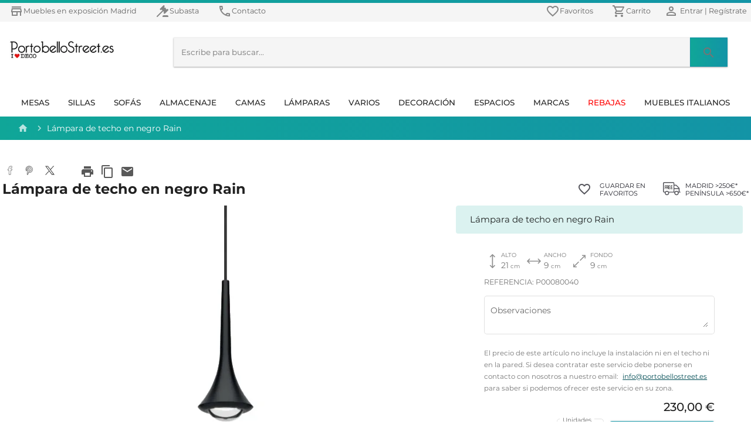

--- FILE ---
content_type: text/html; charset=utf-8
request_url: https://www.portobellostreet.es/p/lampara-de-techo-en-negro-rain
body_size: 83511
content:
<!DOCTYPE html><html lang="es"><head>
    <meta charset="utf-8">
    <title>Lámpara de techo en negro Rain</title>
    <base href="/">
    <meta name="viewport" content="width=device-width, initial-scale=1">
    <link rel="icon" type="image/x-icon" href="favicon.ico">
    <meta name="google-site-verification" content="4B-ozYlNAOSaP5u3lpFGxKq0gTHF1KTXmtX6r3ZlE6o">
    <link rel="apple-touch-icon" href="/assets/icons/192.png">
    
    <link rel="dns-prefetch" href="https://www.googletagmanager.com">    
    <link rel="dns-prefetch" href="www.google-analytics.com">        	
    <link rel="dns-prefetch" href="s.marvellousmachine.net">    
    <link rel="dns-prefetch" href="api.edrone.me">    

    <link rel="preconnect" href="https://fonts.googleapis.com">    
    <link rel="preconnect" href="https://fonts.gstatic.com" crossorigin="">    
    <link rel="preconnect" href="https://web-api.portobellostreet.es" crossorigin="">
    <style type="text/css">@font-face{font-family:'Montserrat';font-style:italic;font-weight:100;font-display:swap;src:url(https://fonts.gstatic.com/s/montserrat/v15/JTUOjIg1_i6t8kCHKm459WxZqh7p29NfpiOjk20.woff2) format('woff2');unicode-range:U+0460-052F, U+1C80-1C88, U+20B4, U+2DE0-2DFF, U+A640-A69F, U+FE2E-FE2F;}@font-face{font-family:'Montserrat';font-style:italic;font-weight:100;font-display:swap;src:url(https://fonts.gstatic.com/s/montserrat/v15/JTUOjIg1_i6t8kCHKm459WxZqh7g29NfpiOjk20.woff2) format('woff2');unicode-range:U+0400-045F, U+0490-0491, U+04B0-04B1, U+2116;}@font-face{font-family:'Montserrat';font-style:italic;font-weight:100;font-display:swap;src:url(https://fonts.gstatic.com/s/montserrat/v15/JTUOjIg1_i6t8kCHKm459WxZqh7r29NfpiOjk20.woff2) format('woff2');unicode-range:U+0102-0103, U+0110-0111, U+0128-0129, U+0168-0169, U+01A0-01A1, U+01AF-01B0, U+1EA0-1EF9, U+20AB;}@font-face{font-family:'Montserrat';font-style:italic;font-weight:100;font-display:swap;src:url(https://fonts.gstatic.com/s/montserrat/v15/JTUOjIg1_i6t8kCHKm459WxZqh7q29NfpiOjk20.woff2) format('woff2');unicode-range:U+0100-024F, U+0259, U+1E00-1EFF, U+2020, U+20A0-20AB, U+20AD-20CF, U+2113, U+2C60-2C7F, U+A720-A7FF;}@font-face{font-family:'Montserrat';font-style:italic;font-weight:100;font-display:swap;src:url(https://fonts.gstatic.com/s/montserrat/v15/JTUOjIg1_i6t8kCHKm459WxZqh7k29NfpiOj.woff2) format('woff2');unicode-range:U+0000-00FF, U+0131, U+0152-0153, U+02BB-02BC, U+02C6, U+02DA, U+02DC, U+2000-206F, U+2074, U+20AC, U+2122, U+2191, U+2193, U+2212, U+2215, U+FEFF, U+FFFD;}@font-face{font-family:'Montserrat';font-style:italic;font-weight:300;font-display:swap;src:url(https://fonts.gstatic.com/s/montserrat/v15/JTUPjIg1_i6t8kCHKm459WxZYgzz8fZwjimrq1Q_.woff2) format('woff2');unicode-range:U+0460-052F, U+1C80-1C88, U+20B4, U+2DE0-2DFF, U+A640-A69F, U+FE2E-FE2F;}@font-face{font-family:'Montserrat';font-style:italic;font-weight:300;font-display:swap;src:url(https://fonts.gstatic.com/s/montserrat/v15/JTUPjIg1_i6t8kCHKm459WxZYgzz-PZwjimrq1Q_.woff2) format('woff2');unicode-range:U+0400-045F, U+0490-0491, U+04B0-04B1, U+2116;}@font-face{font-family:'Montserrat';font-style:italic;font-weight:300;font-display:swap;src:url(https://fonts.gstatic.com/s/montserrat/v15/JTUPjIg1_i6t8kCHKm459WxZYgzz8_Zwjimrq1Q_.woff2) format('woff2');unicode-range:U+0102-0103, U+0110-0111, U+0128-0129, U+0168-0169, U+01A0-01A1, U+01AF-01B0, U+1EA0-1EF9, U+20AB;}@font-face{font-family:'Montserrat';font-style:italic;font-weight:300;font-display:swap;src:url(https://fonts.gstatic.com/s/montserrat/v15/JTUPjIg1_i6t8kCHKm459WxZYgzz8vZwjimrq1Q_.woff2) format('woff2');unicode-range:U+0100-024F, U+0259, U+1E00-1EFF, U+2020, U+20A0-20AB, U+20AD-20CF, U+2113, U+2C60-2C7F, U+A720-A7FF;}@font-face{font-family:'Montserrat';font-style:italic;font-weight:300;font-display:swap;src:url(https://fonts.gstatic.com/s/montserrat/v15/JTUPjIg1_i6t8kCHKm459WxZYgzz_PZwjimrqw.woff2) format('woff2');unicode-range:U+0000-00FF, U+0131, U+0152-0153, U+02BB-02BC, U+02C6, U+02DA, U+02DC, U+2000-206F, U+2074, U+20AC, U+2122, U+2191, U+2193, U+2212, U+2215, U+FEFF, U+FFFD;}@font-face{font-family:'Montserrat';font-style:italic;font-weight:400;font-display:swap;src:url(https://fonts.gstatic.com/s/montserrat/v15/JTUQjIg1_i6t8kCHKm459WxRxC7m0dR9pBOi.woff2) format('woff2');unicode-range:U+0460-052F, U+1C80-1C88, U+20B4, U+2DE0-2DFF, U+A640-A69F, U+FE2E-FE2F;}@font-face{font-family:'Montserrat';font-style:italic;font-weight:400;font-display:swap;src:url(https://fonts.gstatic.com/s/montserrat/v15/JTUQjIg1_i6t8kCHKm459WxRzS7m0dR9pBOi.woff2) format('woff2');unicode-range:U+0400-045F, U+0490-0491, U+04B0-04B1, U+2116;}@font-face{font-family:'Montserrat';font-style:italic;font-weight:400;font-display:swap;src:url(https://fonts.gstatic.com/s/montserrat/v15/JTUQjIg1_i6t8kCHKm459WxRxi7m0dR9pBOi.woff2) format('woff2');unicode-range:U+0102-0103, U+0110-0111, U+0128-0129, U+0168-0169, U+01A0-01A1, U+01AF-01B0, U+1EA0-1EF9, U+20AB;}@font-face{font-family:'Montserrat';font-style:italic;font-weight:400;font-display:swap;src:url(https://fonts.gstatic.com/s/montserrat/v15/JTUQjIg1_i6t8kCHKm459WxRxy7m0dR9pBOi.woff2) format('woff2');unicode-range:U+0100-024F, U+0259, U+1E00-1EFF, U+2020, U+20A0-20AB, U+20AD-20CF, U+2113, U+2C60-2C7F, U+A720-A7FF;}@font-face{font-family:'Montserrat';font-style:italic;font-weight:400;font-display:swap;src:url(https://fonts.gstatic.com/s/montserrat/v15/JTUQjIg1_i6t8kCHKm459WxRyS7m0dR9pA.woff2) format('woff2');unicode-range:U+0000-00FF, U+0131, U+0152-0153, U+02BB-02BC, U+02C6, U+02DA, U+02DC, U+2000-206F, U+2074, U+20AC, U+2122, U+2191, U+2193, U+2212, U+2215, U+FEFF, U+FFFD;}@font-face{font-family:'Montserrat';font-style:italic;font-weight:500;font-display:swap;src:url(https://fonts.gstatic.com/s/montserrat/v15/JTUPjIg1_i6t8kCHKm459WxZOg3z8fZwjimrq1Q_.woff2) format('woff2');unicode-range:U+0460-052F, U+1C80-1C88, U+20B4, U+2DE0-2DFF, U+A640-A69F, U+FE2E-FE2F;}@font-face{font-family:'Montserrat';font-style:italic;font-weight:500;font-display:swap;src:url(https://fonts.gstatic.com/s/montserrat/v15/JTUPjIg1_i6t8kCHKm459WxZOg3z-PZwjimrq1Q_.woff2) format('woff2');unicode-range:U+0400-045F, U+0490-0491, U+04B0-04B1, U+2116;}@font-face{font-family:'Montserrat';font-style:italic;font-weight:500;font-display:swap;src:url(https://fonts.gstatic.com/s/montserrat/v15/JTUPjIg1_i6t8kCHKm459WxZOg3z8_Zwjimrq1Q_.woff2) format('woff2');unicode-range:U+0102-0103, U+0110-0111, U+0128-0129, U+0168-0169, U+01A0-01A1, U+01AF-01B0, U+1EA0-1EF9, U+20AB;}@font-face{font-family:'Montserrat';font-style:italic;font-weight:500;font-display:swap;src:url(https://fonts.gstatic.com/s/montserrat/v15/JTUPjIg1_i6t8kCHKm459WxZOg3z8vZwjimrq1Q_.woff2) format('woff2');unicode-range:U+0100-024F, U+0259, U+1E00-1EFF, U+2020, U+20A0-20AB, U+20AD-20CF, U+2113, U+2C60-2C7F, U+A720-A7FF;}@font-face{font-family:'Montserrat';font-style:italic;font-weight:500;font-display:swap;src:url(https://fonts.gstatic.com/s/montserrat/v15/JTUPjIg1_i6t8kCHKm459WxZOg3z_PZwjimrqw.woff2) format('woff2');unicode-range:U+0000-00FF, U+0131, U+0152-0153, U+02BB-02BC, U+02C6, U+02DA, U+02DC, U+2000-206F, U+2074, U+20AC, U+2122, U+2191, U+2193, U+2212, U+2215, U+FEFF, U+FFFD;}@font-face{font-family:'Montserrat';font-style:italic;font-weight:700;font-display:swap;src:url(https://fonts.gstatic.com/s/montserrat/v15/JTUPjIg1_i6t8kCHKm459WxZcgvz8fZwjimrq1Q_.woff2) format('woff2');unicode-range:U+0460-052F, U+1C80-1C88, U+20B4, U+2DE0-2DFF, U+A640-A69F, U+FE2E-FE2F;}@font-face{font-family:'Montserrat';font-style:italic;font-weight:700;font-display:swap;src:url(https://fonts.gstatic.com/s/montserrat/v15/JTUPjIg1_i6t8kCHKm459WxZcgvz-PZwjimrq1Q_.woff2) format('woff2');unicode-range:U+0400-045F, U+0490-0491, U+04B0-04B1, U+2116;}@font-face{font-family:'Montserrat';font-style:italic;font-weight:700;font-display:swap;src:url(https://fonts.gstatic.com/s/montserrat/v15/JTUPjIg1_i6t8kCHKm459WxZcgvz8_Zwjimrq1Q_.woff2) format('woff2');unicode-range:U+0102-0103, U+0110-0111, U+0128-0129, U+0168-0169, U+01A0-01A1, U+01AF-01B0, U+1EA0-1EF9, U+20AB;}@font-face{font-family:'Montserrat';font-style:italic;font-weight:700;font-display:swap;src:url(https://fonts.gstatic.com/s/montserrat/v15/JTUPjIg1_i6t8kCHKm459WxZcgvz8vZwjimrq1Q_.woff2) format('woff2');unicode-range:U+0100-024F, U+0259, U+1E00-1EFF, U+2020, U+20A0-20AB, U+20AD-20CF, U+2113, U+2C60-2C7F, U+A720-A7FF;}@font-face{font-family:'Montserrat';font-style:italic;font-weight:700;font-display:swap;src:url(https://fonts.gstatic.com/s/montserrat/v15/JTUPjIg1_i6t8kCHKm459WxZcgvz_PZwjimrqw.woff2) format('woff2');unicode-range:U+0000-00FF, U+0131, U+0152-0153, U+02BB-02BC, U+02C6, U+02DA, U+02DC, U+2000-206F, U+2074, U+20AC, U+2122, U+2191, U+2193, U+2212, U+2215, U+FEFF, U+FFFD;}@font-face{font-family:'Montserrat';font-style:italic;font-weight:900;font-display:swap;src:url(https://fonts.gstatic.com/s/montserrat/v15/JTUPjIg1_i6t8kCHKm459WxZSgnz8fZwjimrq1Q_.woff2) format('woff2');unicode-range:U+0460-052F, U+1C80-1C88, U+20B4, U+2DE0-2DFF, U+A640-A69F, U+FE2E-FE2F;}@font-face{font-family:'Montserrat';font-style:italic;font-weight:900;font-display:swap;src:url(https://fonts.gstatic.com/s/montserrat/v15/JTUPjIg1_i6t8kCHKm459WxZSgnz-PZwjimrq1Q_.woff2) format('woff2');unicode-range:U+0400-045F, U+0490-0491, U+04B0-04B1, U+2116;}@font-face{font-family:'Montserrat';font-style:italic;font-weight:900;font-display:swap;src:url(https://fonts.gstatic.com/s/montserrat/v15/JTUPjIg1_i6t8kCHKm459WxZSgnz8_Zwjimrq1Q_.woff2) format('woff2');unicode-range:U+0102-0103, U+0110-0111, U+0128-0129, U+0168-0169, U+01A0-01A1, U+01AF-01B0, U+1EA0-1EF9, U+20AB;}@font-face{font-family:'Montserrat';font-style:italic;font-weight:900;font-display:swap;src:url(https://fonts.gstatic.com/s/montserrat/v15/JTUPjIg1_i6t8kCHKm459WxZSgnz8vZwjimrq1Q_.woff2) format('woff2');unicode-range:U+0100-024F, U+0259, U+1E00-1EFF, U+2020, U+20A0-20AB, U+20AD-20CF, U+2113, U+2C60-2C7F, U+A720-A7FF;}@font-face{font-family:'Montserrat';font-style:italic;font-weight:900;font-display:swap;src:url(https://fonts.gstatic.com/s/montserrat/v15/JTUPjIg1_i6t8kCHKm459WxZSgnz_PZwjimrqw.woff2) format('woff2');unicode-range:U+0000-00FF, U+0131, U+0152-0153, U+02BB-02BC, U+02C6, U+02DA, U+02DC, U+2000-206F, U+2074, U+20AC, U+2122, U+2191, U+2193, U+2212, U+2215, U+FEFF, U+FFFD;}@font-face{font-family:'Montserrat';font-style:normal;font-weight:100;font-display:swap;src:url(https://fonts.gstatic.com/s/montserrat/v15/JTUQjIg1_i6t8kCHKm45_QpRxC7m0dR9pBOi.woff2) format('woff2');unicode-range:U+0460-052F, U+1C80-1C88, U+20B4, U+2DE0-2DFF, U+A640-A69F, U+FE2E-FE2F;}@font-face{font-family:'Montserrat';font-style:normal;font-weight:100;font-display:swap;src:url(https://fonts.gstatic.com/s/montserrat/v15/JTUQjIg1_i6t8kCHKm45_QpRzS7m0dR9pBOi.woff2) format('woff2');unicode-range:U+0400-045F, U+0490-0491, U+04B0-04B1, U+2116;}@font-face{font-family:'Montserrat';font-style:normal;font-weight:100;font-display:swap;src:url(https://fonts.gstatic.com/s/montserrat/v15/JTUQjIg1_i6t8kCHKm45_QpRxi7m0dR9pBOi.woff2) format('woff2');unicode-range:U+0102-0103, U+0110-0111, U+0128-0129, U+0168-0169, U+01A0-01A1, U+01AF-01B0, U+1EA0-1EF9, U+20AB;}@font-face{font-family:'Montserrat';font-style:normal;font-weight:100;font-display:swap;src:url(https://fonts.gstatic.com/s/montserrat/v15/JTUQjIg1_i6t8kCHKm45_QpRxy7m0dR9pBOi.woff2) format('woff2');unicode-range:U+0100-024F, U+0259, U+1E00-1EFF, U+2020, U+20A0-20AB, U+20AD-20CF, U+2113, U+2C60-2C7F, U+A720-A7FF;}@font-face{font-family:'Montserrat';font-style:normal;font-weight:100;font-display:swap;src:url(https://fonts.gstatic.com/s/montserrat/v15/JTUQjIg1_i6t8kCHKm45_QpRyS7m0dR9pA.woff2) format('woff2');unicode-range:U+0000-00FF, U+0131, U+0152-0153, U+02BB-02BC, U+02C6, U+02DA, U+02DC, U+2000-206F, U+2074, U+20AC, U+2122, U+2191, U+2193, U+2212, U+2215, U+FEFF, U+FFFD;}@font-face{font-family:'Montserrat';font-style:normal;font-weight:300;font-display:swap;src:url(https://fonts.gstatic.com/s/montserrat/v15/JTURjIg1_i6t8kCHKm45_cJD3gTD_vx3rCubqg.woff2) format('woff2');unicode-range:U+0460-052F, U+1C80-1C88, U+20B4, U+2DE0-2DFF, U+A640-A69F, U+FE2E-FE2F;}@font-face{font-family:'Montserrat';font-style:normal;font-weight:300;font-display:swap;src:url(https://fonts.gstatic.com/s/montserrat/v15/JTURjIg1_i6t8kCHKm45_cJD3g3D_vx3rCubqg.woff2) format('woff2');unicode-range:U+0400-045F, U+0490-0491, U+04B0-04B1, U+2116;}@font-face{font-family:'Montserrat';font-style:normal;font-weight:300;font-display:swap;src:url(https://fonts.gstatic.com/s/montserrat/v15/JTURjIg1_i6t8kCHKm45_cJD3gbD_vx3rCubqg.woff2) format('woff2');unicode-range:U+0102-0103, U+0110-0111, U+0128-0129, U+0168-0169, U+01A0-01A1, U+01AF-01B0, U+1EA0-1EF9, U+20AB;}@font-face{font-family:'Montserrat';font-style:normal;font-weight:300;font-display:swap;src:url(https://fonts.gstatic.com/s/montserrat/v15/JTURjIg1_i6t8kCHKm45_cJD3gfD_vx3rCubqg.woff2) format('woff2');unicode-range:U+0100-024F, U+0259, U+1E00-1EFF, U+2020, U+20A0-20AB, U+20AD-20CF, U+2113, U+2C60-2C7F, U+A720-A7FF;}@font-face{font-family:'Montserrat';font-style:normal;font-weight:300;font-display:swap;src:url(https://fonts.gstatic.com/s/montserrat/v15/JTURjIg1_i6t8kCHKm45_cJD3gnD_vx3rCs.woff2) format('woff2');unicode-range:U+0000-00FF, U+0131, U+0152-0153, U+02BB-02BC, U+02C6, U+02DA, U+02DC, U+2000-206F, U+2074, U+20AC, U+2122, U+2191, U+2193, U+2212, U+2215, U+FEFF, U+FFFD;}@font-face{font-family:'Montserrat';font-style:normal;font-weight:400;font-display:swap;src:url(https://fonts.gstatic.com/s/montserrat/v15/JTUSjIg1_i6t8kCHKm459WRhyyTh89ZNpQ.woff2) format('woff2');unicode-range:U+0460-052F, U+1C80-1C88, U+20B4, U+2DE0-2DFF, U+A640-A69F, U+FE2E-FE2F;}@font-face{font-family:'Montserrat';font-style:normal;font-weight:400;font-display:swap;src:url(https://fonts.gstatic.com/s/montserrat/v15/JTUSjIg1_i6t8kCHKm459W1hyyTh89ZNpQ.woff2) format('woff2');unicode-range:U+0400-045F, U+0490-0491, U+04B0-04B1, U+2116;}@font-face{font-family:'Montserrat';font-style:normal;font-weight:400;font-display:swap;src:url(https://fonts.gstatic.com/s/montserrat/v15/JTUSjIg1_i6t8kCHKm459WZhyyTh89ZNpQ.woff2) format('woff2');unicode-range:U+0102-0103, U+0110-0111, U+0128-0129, U+0168-0169, U+01A0-01A1, U+01AF-01B0, U+1EA0-1EF9, U+20AB;}@font-face{font-family:'Montserrat';font-style:normal;font-weight:400;font-display:swap;src:url(https://fonts.gstatic.com/s/montserrat/v15/JTUSjIg1_i6t8kCHKm459WdhyyTh89ZNpQ.woff2) format('woff2');unicode-range:U+0100-024F, U+0259, U+1E00-1EFF, U+2020, U+20A0-20AB, U+20AD-20CF, U+2113, U+2C60-2C7F, U+A720-A7FF;}@font-face{font-family:'Montserrat';font-style:normal;font-weight:400;font-display:swap;src:url(https://fonts.gstatic.com/s/montserrat/v15/JTUSjIg1_i6t8kCHKm459WlhyyTh89Y.woff2) format('woff2');unicode-range:U+0000-00FF, U+0131, U+0152-0153, U+02BB-02BC, U+02C6, U+02DA, U+02DC, U+2000-206F, U+2074, U+20AC, U+2122, U+2191, U+2193, U+2212, U+2215, U+FEFF, U+FFFD;}@font-face{font-family:'Montserrat';font-style:normal;font-weight:500;font-display:swap;src:url(https://fonts.gstatic.com/s/montserrat/v15/JTURjIg1_i6t8kCHKm45_ZpC3gTD_vx3rCubqg.woff2) format('woff2');unicode-range:U+0460-052F, U+1C80-1C88, U+20B4, U+2DE0-2DFF, U+A640-A69F, U+FE2E-FE2F;}@font-face{font-family:'Montserrat';font-style:normal;font-weight:500;font-display:swap;src:url(https://fonts.gstatic.com/s/montserrat/v15/JTURjIg1_i6t8kCHKm45_ZpC3g3D_vx3rCubqg.woff2) format('woff2');unicode-range:U+0400-045F, U+0490-0491, U+04B0-04B1, U+2116;}@font-face{font-family:'Montserrat';font-style:normal;font-weight:500;font-display:swap;src:url(https://fonts.gstatic.com/s/montserrat/v15/JTURjIg1_i6t8kCHKm45_ZpC3gbD_vx3rCubqg.woff2) format('woff2');unicode-range:U+0102-0103, U+0110-0111, U+0128-0129, U+0168-0169, U+01A0-01A1, U+01AF-01B0, U+1EA0-1EF9, U+20AB;}@font-face{font-family:'Montserrat';font-style:normal;font-weight:500;font-display:swap;src:url(https://fonts.gstatic.com/s/montserrat/v15/JTURjIg1_i6t8kCHKm45_ZpC3gfD_vx3rCubqg.woff2) format('woff2');unicode-range:U+0100-024F, U+0259, U+1E00-1EFF, U+2020, U+20A0-20AB, U+20AD-20CF, U+2113, U+2C60-2C7F, U+A720-A7FF;}@font-face{font-family:'Montserrat';font-style:normal;font-weight:500;font-display:swap;src:url(https://fonts.gstatic.com/s/montserrat/v15/JTURjIg1_i6t8kCHKm45_ZpC3gnD_vx3rCs.woff2) format('woff2');unicode-range:U+0000-00FF, U+0131, U+0152-0153, U+02BB-02BC, U+02C6, U+02DA, U+02DC, U+2000-206F, U+2074, U+20AC, U+2122, U+2191, U+2193, U+2212, U+2215, U+FEFF, U+FFFD;}@font-face{font-family:'Montserrat';font-style:normal;font-weight:700;font-display:swap;src:url(https://fonts.gstatic.com/s/montserrat/v15/JTURjIg1_i6t8kCHKm45_dJE3gTD_vx3rCubqg.woff2) format('woff2');unicode-range:U+0460-052F, U+1C80-1C88, U+20B4, U+2DE0-2DFF, U+A640-A69F, U+FE2E-FE2F;}@font-face{font-family:'Montserrat';font-style:normal;font-weight:700;font-display:swap;src:url(https://fonts.gstatic.com/s/montserrat/v15/JTURjIg1_i6t8kCHKm45_dJE3g3D_vx3rCubqg.woff2) format('woff2');unicode-range:U+0400-045F, U+0490-0491, U+04B0-04B1, U+2116;}@font-face{font-family:'Montserrat';font-style:normal;font-weight:700;font-display:swap;src:url(https://fonts.gstatic.com/s/montserrat/v15/JTURjIg1_i6t8kCHKm45_dJE3gbD_vx3rCubqg.woff2) format('woff2');unicode-range:U+0102-0103, U+0110-0111, U+0128-0129, U+0168-0169, U+01A0-01A1, U+01AF-01B0, U+1EA0-1EF9, U+20AB;}@font-face{font-family:'Montserrat';font-style:normal;font-weight:700;font-display:swap;src:url(https://fonts.gstatic.com/s/montserrat/v15/JTURjIg1_i6t8kCHKm45_dJE3gfD_vx3rCubqg.woff2) format('woff2');unicode-range:U+0100-024F, U+0259, U+1E00-1EFF, U+2020, U+20A0-20AB, U+20AD-20CF, U+2113, U+2C60-2C7F, U+A720-A7FF;}@font-face{font-family:'Montserrat';font-style:normal;font-weight:700;font-display:swap;src:url(https://fonts.gstatic.com/s/montserrat/v15/JTURjIg1_i6t8kCHKm45_dJE3gnD_vx3rCs.woff2) format('woff2');unicode-range:U+0000-00FF, U+0131, U+0152-0153, U+02BB-02BC, U+02C6, U+02DA, U+02DC, U+2000-206F, U+2074, U+20AC, U+2122, U+2191, U+2193, U+2212, U+2215, U+FEFF, U+FFFD;}@font-face{font-family:'Montserrat';font-style:normal;font-weight:900;font-display:swap;src:url(https://fonts.gstatic.com/s/montserrat/v15/JTURjIg1_i6t8kCHKm45_epG3gTD_vx3rCubqg.woff2) format('woff2');unicode-range:U+0460-052F, U+1C80-1C88, U+20B4, U+2DE0-2DFF, U+A640-A69F, U+FE2E-FE2F;}@font-face{font-family:'Montserrat';font-style:normal;font-weight:900;font-display:swap;src:url(https://fonts.gstatic.com/s/montserrat/v15/JTURjIg1_i6t8kCHKm45_epG3g3D_vx3rCubqg.woff2) format('woff2');unicode-range:U+0400-045F, U+0490-0491, U+04B0-04B1, U+2116;}@font-face{font-family:'Montserrat';font-style:normal;font-weight:900;font-display:swap;src:url(https://fonts.gstatic.com/s/montserrat/v15/JTURjIg1_i6t8kCHKm45_epG3gbD_vx3rCubqg.woff2) format('woff2');unicode-range:U+0102-0103, U+0110-0111, U+0128-0129, U+0168-0169, U+01A0-01A1, U+01AF-01B0, U+1EA0-1EF9, U+20AB;}@font-face{font-family:'Montserrat';font-style:normal;font-weight:900;font-display:swap;src:url(https://fonts.gstatic.com/s/montserrat/v15/JTURjIg1_i6t8kCHKm45_epG3gfD_vx3rCubqg.woff2) format('woff2');unicode-range:U+0100-024F, U+0259, U+1E00-1EFF, U+2020, U+20A0-20AB, U+20AD-20CF, U+2113, U+2C60-2C7F, U+A720-A7FF;}@font-face{font-family:'Montserrat';font-style:normal;font-weight:900;font-display:swap;src:url(https://fonts.gstatic.com/s/montserrat/v15/JTURjIg1_i6t8kCHKm45_epG3gnD_vx3rCs.woff2) format('woff2');unicode-range:U+0000-00FF, U+0131, U+0152-0153, U+02BB-02BC, U+02C6, U+02DA, U+02DC, U+2000-206F, U+2074, U+20AC, U+2122, U+2191, U+2193, U+2212, U+2215, U+FEFF, U+FFFD;}</style>
    <style type="text/css">@font-face{font-family:'Material Icons';font-style:normal;font-weight:400;font-display:swap;src:url(https://fonts.gstatic.com/s/materialicons/v140/flUhRq6tzZclQEJ-Vdg-IuiaDsNcIhQ8tQ.woff2) format('woff2');}.material-icons{font-family:'Material Icons';font-weight:normal;font-style:normal;font-size:24px;line-height:1;letter-spacing:normal;text-transform:none;display:inline-block;white-space:nowrap;word-wrap:normal;direction:ltr;-webkit-font-feature-settings:'liga';-webkit-font-smoothing:antialiased;}</style>
    <link rel="manifest" href="manifest.webmanifest">
    <meta name="theme-color" content="#1394a6">
<style>.mat-typography{font:400 14px/20px Montserrat,sans-serif;letter-spacing:normal;}html{min-height:100%;}body{min-height:100%;}*,body{margin:0;padding:0;}*{box-sizing:border-box;outline:none;}:root{--swiper-theme-color:#1394a6;}</style><style>.mat-form-field-can-float.mat-form-field-should-float .mat-form-field-label,.mat-form-field-can-float .mat-input-server:focus+.mat-form-field-label-wrapper .mat-form-field-label{transform:translateY(-1.34375em) scale(.75);width:133.3333333333%;}.mat-form-field-appearance-outline.mat-form-field-can-float.mat-form-field-should-float .mat-form-field-label,.mat-form-field-appearance-outline.mat-form-field-can-float .mat-input-server:focus+.mat-form-field-label-wrapper .mat-form-field-label{transform:translateY(-1.59375em) scale(.75);width:133.3333333333%;}.mat-typography h1{font:400 24px/32px Montserrat,sans-serif;letter-spacing:normal;margin:0 0 16px;}.mat-h2,.mat-typography h2{font:500 20px/32px Montserrat,sans-serif;letter-spacing:normal;margin:0 0 16px;}.mat-typography h3{font:400 16px/28px Montserrat,sans-serif;letter-spacing:normal;margin:0 0 16px;}.mat-body-2{font:500 14px/24px Montserrat,sans-serif;letter-spacing:normal;}.mat-body,.mat-typography{font:400 14px/20px Montserrat,sans-serif;letter-spacing:normal;}.mat-typography p{margin:0 0 12px;}.mat-button,.mat-raised-button{font-family:Montserrat,sans-serif;font-size:14px;font-weight:500;}.mat-checkbox{font-family:Montserrat,sans-serif;}.mat-checkbox-layout .mat-checkbox-label{line-height:24px;}.mat-expansion-panel-header{font-family:Montserrat,sans-serif;font-size:15px;font-weight:400;}.mat-expansion-panel-content{font:400 14px/20px Montserrat,sans-serif;letter-spacing:normal;}.mat-form-field{font-size:inherit;font-weight:400;line-height:1.125;font-family:Montserrat,sans-serif;letter-spacing:normal;}.mat-form-field-wrapper{padding-bottom:1.34375em;}.mat-form-field-infix{padding:.5em 0;border-top:.84375em solid #0000;}.mat-form-field-can-float.mat-form-field-should-float .mat-form-field-label,.mat-form-field-can-float .mat-input-server:focus+.mat-form-field-label-wrapper .mat-form-field-label{transform:translateY(-1.34373em) scale(.75);width:133.3333533333%;}.mat-form-field-label-wrapper{top:-.84375em;padding-top:.84375em;}.mat-form-field-label{top:1.34375em;}.mat-form-field-subscript-wrapper{font-size:75%;margin-top:.6666666667em;top:calc(100% - 1.7916666667em);}.mat-form-field-appearance-outline .mat-form-field-infix{padding:1em 0;}.mat-form-field-appearance-outline .mat-form-field-label{top:1.84375em;margin-top:-.25em;}.mat-form-field-appearance-outline.mat-form-field-can-float.mat-form-field-should-float .mat-form-field-label,.mat-form-field-appearance-outline.mat-form-field-can-float .mat-input-server:focus+.mat-form-field-label-wrapper .mat-form-field-label{transform:translateY(-1.59373em) scale(.75);width:133.3333533333%;}input.mat-input-element{margin-top:-.0625em;}.mat-select{font-family:Montserrat,sans-serif;}.mat-select-trigger{height:1.125em;}.mat-toolbar,.mat-toolbar h3{font:500 20px/32px Montserrat,sans-serif;letter-spacing:normal;margin:0;}.mat-ripple{overflow:hidden;position:relative;}.mat-ripple:not(:empty){transform:translateZ(0);}.mat-ripple-element{position:absolute;border-radius:50%;pointer-events:none;transition:opacity,transform 0ms cubic-bezier(0,0,.2,1);transform:scale(0);}.cdk-visually-hidden{border:0;clip:rect(0 0 0 0);height:1px;margin:-1px;overflow:hidden;padding:0;position:absolute;width:1px;white-space:nowrap;outline:0;-webkit-appearance:none;-moz-appearance:none;}.mat-focus-indicator{position:relative;}.mat-drawer-container{background-color:#fafafa;color:#000000de;}.mat-drawer{color:#000000de;}.mat-drawer{background-color:#fff;}.mat-drawer:not(.mat-drawer-side){box-shadow:0 8px 10px -5px #0003,0 16px 24px 2px #00000024,0 6px 30px 5px #0000001f;}.mat-form-field-label{color:#0009;}.mat-form-field-appearance-outline .mat-form-field-outline{color:#0000001f;}.mat-form-field-appearance-outline .mat-form-field-outline-thick{color:#000000de;}.mat-toolbar{background:#f5f5f5;color:#000000de;}.mat-toolbar-multiple-rows{min-height:64px;}.mat-toolbar-row,.mat-toolbar-single-row{height:64px;}@media (max-width:599px){.mat-toolbar-multiple-rows{min-height:56px;}.mat-toolbar-row,.mat-toolbar-single-row{height:56px;}}.mat-button{color:inherit;background:#0000;}.mat-button-focus-overlay{background:#000;}.mat-raised-button{color:#000000de;background-color:#fff;}.mat-raised-button.mat-primary,.mat-raised-button.mat-warn{color:#fff;}.mat-raised-button.mat-button-disabled.mat-button-disabled,.mat-raised-button.mat-primary.mat-button-disabled,.mat-raised-button.mat-warn.mat-button-disabled{color:#00000042;}.mat-raised-button.mat-primary{background-color:#1394a6;}.mat-raised-button.mat-warn{background-color:#e91e63;}.mat-raised-button.mat-button-disabled.mat-button-disabled,.mat-raised-button.mat-primary.mat-button-disabled,.mat-raised-button.mat-warn.mat-button-disabled{background-color:#0000001f;}.mat-raised-button:not([class*=mat-elevation-z]){box-shadow:0 3px 1px -2px #0003,0 2px 2px 0 #00000024,0 1px 5px 0 #0000001f;}.mat-raised-button:not(.mat-button-disabled):active:not([class*=mat-elevation-z]){box-shadow:0 5px 5px -3px #0003,0 8px 10px 1px #00000024,0 3px 14px 2px #0000001f;}.mat-raised-button.mat-button-disabled:not([class*=mat-elevation-z]){box-shadow:0 0 0 0 #0003,0 0 0 0 #00000024,0 0 0 0 #0000001f;}.mat-checkbox-frame{border-color:#0000008a;}.mat-checkbox-checkmark{fill:#fafafa;}.mat-checkbox-checkmark-path{stroke:#fafafa!important;}.mat-checkbox-mixedmark{background-color:#fafafa;}.mat-checkbox .mat-ripple-element{background-color:#000;}.mat-checkbox:active:not(.mat-checkbox-disabled).mat-primary .mat-ripple-element{background:#1394a6;}.mat-checkbox:active:not(.mat-checkbox-disabled).mat-accent .mat-ripple-element{background:#ff4081;}.mat-input-element:disabled{color:#00000061;}.mat-input-element{caret-color:#1394a6;}.mat-input-element::placeholder{color:#0000006b;}.mat-input-element::-moz-placeholder{color:#0000006b;}.mat-input-element::-webkit-input-placeholder{color:#0000006b;}.mat-input-element:-ms-input-placeholder{color:#0000006b;}.mat-expansion-panel{background:#fff;color:#000000de;}.mat-expansion-panel:not([class*=mat-elevation-z]){box-shadow:0 3px 1px -2px #0003,0 2px 2px 0 #00000024,0 1px 5px 0 #0000001f;}.mat-expansion-panel-header-title{color:#000000de;}.mat-expansion-panel-header{height:48px;}.mat-expansion-panel-header.mat-expanded{height:64px;}.mat-select-value{color:#000000de;}.mat-select-arrow{color:#0000008a;}html{min-height:100%;}body{min-height:100%;}*,body{margin:0;padding:0;}*{box-sizing:border-box;outline:none;}.h-100{height:100%!important;}.theme-container{max-width:1300px;margin:0 auto;padding:0 4px;}@media (min-width:1280px){.theme-container{max-width:1300px;}}@media (max-width:599px){.theme-container{padding:0 10px;}}.main{min-height:400px;}ul{list-style:none;}ul{margin:0;padding:0;}a{text-decoration:none;color:#757575;}a:active,a:focus,a:visited{color:inherit;}.ls-100{letter-spacing:.1em!important;}h1,h2,h3{margin:0;}.mat-typography h1,h1{font-size:24px;font-weight:600;line-height:1em;}.mat-typography h2,h2{font-size:22px;font-weight:500;}.mat-typography h3,h3{font-size:20px;font-weight:500;}.clear{clear:both;}.pointer{cursor:pointer;}.divider{border-top:1px solid #ccc9;}.p-1{padding:10px!important;}.py-1{padding:10px 0!important;}.py-3{padding:30px 0!important;}.px-05{padding:0 5px!important;}.px-16{padding:0 16px!important;}.px-4{padding:0 40px!important;}.mt-05{margin-top:5px!important;}.mt-1{margin-top:10px!important;}.mt-2{margin-top:20px!important;}.mt-3{margin-top:30px!important;}.mt-4{margin-top:40px!important;}.mb-05{margin-bottom:5px!important;}.mb-1{margin-bottom:10px!important;}.mb-3{margin-bottom:30px!important;}.mr-1{margin-right:10px!important;}.ml-1{margin-left:15px!important;}.ml-3{margin-left:30px!important;}.w-100{width:100%!important;}.text-center{text-align:center;}.text-right{text-align:right;}.center{margin-left:auto;margin-right:auto;}.text-muted{color:#757575!important;}.color-primary{color:#004c54!important;}.gradient{background:#10a698;background:linear-gradient(90deg,#10a698,#1394a6);}.minShadow{box-shadow:0 1px 3px #0000001f,0 1px 2px #0000003d;transition:all .3s cubic-bezier(.25,.8,.25,1);}.alpha-50{opacity:.5;filter:alpha(opacity=50);}.alpha-65{opacity:.65;filter:alpha(opacity=65);}.alpha-80{opacity:.8;filter:alpha(opacity=80);}.fsmall{color:#757575;font-size:calc(14px * .7);line-height:calc(20px * .7);}.fsmedium{font-size:calc(14px * .9);line-height:calc(20px * .9);}.c-65{color:#757575;}.mat-sidenav-container{background-color:#fff!important;}.top-toolbar{position:fixed;top:0;margin-right:auto;margin-left:auto;right:0;left:0;z-index:10;}.top-toolbar .line{height:5px;z-index:11;}.top-toolbar.mat-toolbar{min-height:37px;}.top-toolbar.mat-toolbar-row{height:37px;font-size:calc(14px * .9);padding-left:0;padding-right:0;background-color:#f5f5f5;color:#616161;}.top-toolbar.mat-toolbar-row .mat-icon{opacity:.75;}.top-login-register .mat-button{padding:2px;min-width:20px;}.top-login-register .account-title{max-width:100px;white-space:nowrap;overflow:hidden;text-overflow:ellipsis;}.logo-toolbar{padding-top:37px;}.logo-toolbar.mat-toolbar{background-color:#fff;}.logo-toolbar.mat-toolbar-row{height:104px;padding-left:0;padding-right:0;}.logo img{margin-left:16px;min-width:180px;max-width:200px;}.top-menu .mat-button{font-size:calc(14px * .9);font-weight:400;}.top-navbar.mat-toolbar{background-color:#fff!important;height:48px;padding:0;}@media (max-width:900px){.top-navbar.mat-toolbar a{min-width:59px;border-radius:0;text-transform:uppercase;font-size:11px;padding:6px 3px;}}@media (min-width:901px){.top-navbar.mat-toolbar a{min-width:59px;border-radius:0;text-transform:uppercase;font-size:13.5px;padding:6px 7px;}}@media (min-width:1100px){.top-navbar.mat-toolbar a{min-width:70px;border-radius:0;text-transform:uppercase;padding:6px 16px;}}@media (max-width:599px){.hide-lt-sm,.main-menu{display:none;}}@media (min-width:600px){.hide-gt-sm{display:none;}}@media (max-width:599px){.hide-lt-sm{display:none;}}@media (max-width:767px){.hide-lt-md{display:none;}}.sidenav-container-carrito{font-size:13px;}.sidenav-container-carrito .mat-list{padding:0;}.sidenav-container-carrito .headerfiltro{top:0;height:113px;}.sidenav-container-carrito .contentfiltro{top:113px;width:96%;bottom:125px;}.sidenav-container-carrito .footerfiltro{height:135px;}.sidenav-container-carrito.sidenav-favoritos .contentfiltro{width:96%;bottom:95px;}.sidenav-container-carrito.sidenav-favoritos .footerfiltro{height:85px;}.breadcrumb{color:#fff;padding:8px 0;box-shadow:none;margin-bottom:0;}.breadcrumb a,.breadcrumb span{text-decoration:none;color:inherit;padding:0 0 0 4px;line-height:24px;}.breadcrumb .mat-icon{font-size:calc(14px * 1.3);height:24px;width:24px;padding:0 6px;opacity:.7;line-height:24px;}.app-sidenav-container{flex:1;position:fixed;width:100%;min-width:100%;height:100%;min-height:100%;}.app-sidenav-content{display:flex;height:100%;flex-direction:column;}.app-sidenav{width:280px;}.app-sidenav .wrapper{margin:5px;}.app-sidenav .mat-toolbar{background-color:#009fb0;}.footer{margin-top:20px;min-height:100px;border-top:1px solid #e0e0e0;}.footer a{color:#fff;}.footer .top{padding-top:50px;}.footer .top .links ul li{padding:2px 0;}.footer .top .links ul li a{text-decoration:none;color:#757575;font-size:calc(14px * .9);}.footer .top .links ul li:hover{text-decoration:underline;}.footer .top .links ul li:first-child{margin-bottom:20px;text-decoration:none;}.footer .mat-icon{height:21px;line-height:21px;}.footer .bottom{color:#fff;}.footer .bottom img{width:100%!important;height:auto!important;margin:auto;padding:0;}.footer .social .mat-icon{color:#212121;}.footer .social .mat-button{padding:0 20px;}.footer .contact-information .mat-icon{margin-right:10px;}.footer .contact-information p{text-align:right;}.footer .subscribe-block{padding:16px 0 32px;text-align:left;}.footer .subscribe-block p{margin-bottom:6px;padding:0 16px;}.footer .subscribe-block .subscribe-search-form{height:50px;padding:0 16px;}.footer .subscribe-block .subscribe-search-form input[type=text]{border:0;outline:none;padding:0 25px;}.footer .subscribe-block .subscribe-search-form button{padding:0 24px;border-radius:0;background-color:#15decb;color:#000;}.footer .subscribe-block .subscribe-search-form+div{margin-top:6px;padding:0 16px;}.footer .subscribe-block .mat-checkbox-frame{border-color:#fff;}.search-form{overflow:hidden;height:50px;}.search-form input[type=text]{padding:0 12px;border:1px solid #eee;background-color:#f5f5f5;color:#757575;font-family:Montserrat,sans-serif;}.search-form .search-btn{border-radius:0;min-width:64px;color:#fff;border:1px solid #1394a6;text-align:center;}.search-form:hover{box-shadow:0 3px 6px #00000029,0 3px 6px #0000003b;}:root{--swiper-theme-color:#1394a6;}@media (max-width:599px){.top-toolbar.mat-toolbar-row{padding:0;}.top-toolbar.mat-toolbar-row .top-menu{margin-right:0;}.top-toolbar.mat-toolbar-row .top-menu a{min-width:24px;}.top-toolbar.mat-toolbar-row .mat-button{padding-left:10px;padding-right:10px;}.logo img{margin-left:auto;}.logo-toolbar.mat-toolbar-row{height:80px;}.search-form input[type=text]{width:160px;}.footer{font-size:calc(14px * .9);}.footer .social .mat-button{min-width:36px;padding:0 10px;}.footer .top .links ul li{padding:6px 0;}.footer .subscribe-block .subscribe-search-form{height:40px;margin-top:16px;}.footer .subscribe-block .subscribe-search-form button,.footer .subscribe-block .subscribe-search-form input[type=text]{padding:0 8px;font-size:calc(14px * .9);}.footer .contact-information p{text-align:center;}}@media (min-width:600px) and (max-width:959px){.top-toolbar.mat-toolbar-row{padding:0;}.top-toolbar.mat-toolbar-row .top-menu{margin-right:0;}.logo img{margin-left:auto;}.footer{font-size:calc(14px * .9);}.footer .footerMenu{margin-bottom:16px;}.footer .contact-information p{text-align:center;}.footer .subscribe-block .subscribe-search-form{margin-top:16px;}}@media (min-width:960px) and (max-width:1279px){.top-toolbar.mat-toolbar-row{padding:0;}.top-toolbar.mat-toolbar-row .top-menu{margin-right:0;}.logo img{margin-left:auto;}.footer{font-size:calc(14px * .9);}.footer .social .mat-button{min-width:36px;}.footer .subscribe-block .subscribe-search-form{height:40px;margin-top:16px;}.footer .subscribe-block .subscribe-search-form button,.footer .subscribe-block .subscribe-search-form input[type=text]{padding:0 8px;font-size:calc(14px * .9);}}#product .price{font-size:20px;font-weight:500;color:#212121;}.measurement{margin-right:12px;}.measurement .mat-icon{margin-right:5px;}#product{max-width:100%;}#product .share{margin-top:27px;}#product .share .share-item{width:24px;height:24px;margin-right:10px;display:inline-block;cursor:pointer;margin-bottom:8px;}#product .share .share-item.mat-button{line-height:24px;min-width:24px;padding:3px 1px;}#product .share .share-item.mat-button .mat-icon{width:24px;height:24px;opacity:.75;}#product .share .share-item.mat-button .mat-icon svg{width:16px!important;height:16px!important;}#product .share .share-item.share-icon-up.mat-button .mat-icon{margin-top:-5px;}#product .tags-right{float:right;}#product .tags-right .tag{display:inline-block;margin-left:30px;}#product .tags-right .tag .mat-icon{width:30px;height:30px;opacity:.75;}#product .tags-right .tag:first-child{margin-left:0;cursor:pointer;}#product .tags-right .icon{color:#1d1d26;display:inline-block;margin-right:8px;}#product .tags-right .text{display:inline-block;color:#1d1d26;font-size:11px;line-height:13px;}#product #gallery{width:100%;}#product #gallery .img-container{position:relative;}#product #gallery .img-container .icon{position:absolute;z-index:2;font-size:26px;line-height:10px;top:14px;right:16px;cursor:pointer;color:#1d1d26;transition:all .2s;transform:scale(0);width:40px;height:40px;border-radius:50%;background:#fff;box-shadow:0 1px 3px #1d1d264d;}#product #gallery .img-container .icon .mat-icon.material-icons{position:relative;left:7.5px;font-size:26px;line-height:40px;}#product #gallery .img-container:hover .icon{transform:scale(1);}.img-normal{max-height:500px;}#product #gallery .img-container img{width:100%;height:500px;object-fit:contain;}#product #gallery .img-miniatures{margin-top:24px;}#product #gallery .img-miniatures img{display:inline-block;width:auto;height:70px;margin-right:20px;margin-bottom:10px;cursor:pointer;transition:all .2s;}#product #gallery .img-miniatures img:hover{opacity:.6;filter:alpha(opacity=60);}#product .mat-expansion-panel-header{background-color:#10a69826!important;}#product .mat-expansion-panel-body{padding-top:15px;}#product .description{line-height:1.4em;}#product .btn-vms{display:none;}@media screen and (max-width:580px){#product #gallery .img-miniatures{height:100%;width:95%;overflow-x:scroll;white-space:nowrap;display:inline-block;margin-right:10px;margin-left:10px;scrollbar-width:thin;scrollbar-color:#0000001a #0003;}#product #gallery .img-miniatures .inner{height:300%;width:100%;content:".";}#product #gallery .img-miniatures--simple::-webkit-scrollbar{width:6px;height:6px;}#product #gallery .img-miniatures--simple::-webkit-scrollbar-track{border-radius:10px;background:#0000001a;}#product #gallery .img-miniatures--simple::-webkit-scrollbar-thumb{border-radius:10px;background:#0003;}#product #gallery .img-miniatures--simple::-webkit-scrollbar-thumb:hover{background:#0006;}#product #gallery .img-miniatures--simple::-webkit-scrollbar-thumb:active{background:#000000e6;}#product .textOverflow{--max-lines:2;position:relative;max-height:calc(var(--lh) * var(--max-lines));overflow:hidden;padding-right:1rem;--lh:1.4rem;line-height:1.4rem;margin-left:15px;margin-right:15px;text-align:justify;}#product .textOverflow:before{position:absolute;content:"...";bottom:0;right:0;}#product .textOverflow:after{content:"";position:absolute;right:0;width:1rem;height:1rem;background:#fff;}#product .btn-vms{display:inline-block;background-color:#1394a6;color:#fff;position:relative;float:right;margin-right:10px;margin-bottom:10px;background:linear-gradient(90deg,#10a698,#1394a6);box-sizing:border-box;outline:none;border-radius:4px;text-align:center;border:none;padding:5px 11px;}#product .btn-vms:active{box-shadow:0 3px 1px -2px #0003,0 2px 2px 0 #00000024,0 1px 5px 0 #0000001f;}#product #gallery .img-container img{width:100%;height:370px;object-fit:contain;}}#product .mat-form-field{width:100%!important;}.cart .mat-form-field-appearance-outline .mat-form-field-wrapper{margin:0!important;padding-bottom:0!important;}.cart .mat-form-field-appearance-outline .mat-form-field-wrapper .mat-form-field-infix{padding:.7em 0!important;}.cart .addtocart{letter-spacing:.1em;text-transform:uppercase;font-size:calc(14px * .9);}.fixedExpansion.mat-expansion-panel{box-shadow:none!important;}.fixedExpansion .mat-expansion-panel-header{pointer-events:none;}#product .infoboxes{padding-top:60px;}#product .infobox:not(.featured){border:1px solid #1d1d263d;position:relative;padding:24px 87px 24px 64px;border-radius:6px;}#product .infobox:not(.featured) .icon{position:absolute;top:28px;left:16px;width:30px;height:30px;}#product .infobox:not(.featured) .mat-icon{width:32px;height:32px;font-size:32px;}#product .infobox.featured{border:2px solid #1394a6;border-radius:6px;padding:24px;}#product .infobox.featured .icon,#product .infobox.featured .mat-icon{margin-bottom:16px;width:40px;height:40px;}#product .stamps .stamp{vertical-align:top;display:inline-block;max-width:102px;margin-right:30px;}#product .stamps .stamp:last-child{margin-right:0;}#product .stamps .stamp .icon .mat-icon{height:52px;width:52px;display:table;margin:10px auto 0;font-size:48px;}.margin-t-80{margin-top:80px!important;}.margin-l-60{margin-left:60px;}#comments{margin-bottom:80px;}#comments p{font-size:16px;color:#1d1d26a6;}mat-accordion div a{margin-left:5px;}mat-sidenav-container .mat-drawer-container{z-index:5;}@media (max-width:768px){.contenido-sidenav{position:relative;width:300px;height:100%;padding:0 10px 0 0;}}@media (min-width:769px){.contenido-sidenav{position:relative;width:500px;height:100%;padding:0 10px 0 0;}}.Btn-Cerrar{top:15px;float:right;}.Btn-Cerrar,.TituloFiltro{position:relative;display:inline;}.TituloFiltro{float:left;}.headerfiltro{position:absolute;top:0;left:0;height:50px;right:0;overflow:hidden;}.contentfiltro{position:absolute;top:70px;bottom:80px;left:2px;right:0;width:98%;margin:auto;overflow:auto;overflow-x:hidden;}.footerfiltro{position:absolute;text-align:center;bottom:0;height:60px;left:0;right:0;overflow:hidden;z-index:1;}.material-icons{display:inline-flex;align-items:center;justify-content:center;vertical-align:middle;}@media print{.noprint,app-header{display:none;}}.b-form{position:absolute;left:-1000px;top:-1000px;}.producto .description a{text-decoration:underline;}.cartelas{width:100%;text-align:center;line-height:30px;padding:5px;}@media (max-width:599px){.cartelas{line-height:20px;}}.chk-legend-small{font-size:.6rem;padding:0 24px!important;margin:0!important;}.main-menu a[href="/rebajas"]{color:red;}</style><link rel="stylesheet" href="styles.8908333bda6819d59c6c.css" media="print" onload="this.media='all'"><noscript><link rel="stylesheet" href="styles.8908333bda6819d59c6c.css"></noscript><style ng-transition="pbstApp">.mat-drawer-container{position:relative;z-index:1;box-sizing:border-box;-webkit-overflow-scrolling:touch;display:block;overflow:hidden}.mat-drawer-container[fullscreen]{top:0;left:0;right:0;bottom:0;position:absolute}.mat-drawer-container[fullscreen].mat-drawer-container-has-open{overflow:hidden}.mat-drawer-container.mat-drawer-container-explicit-backdrop .mat-drawer-side{z-index:3}.mat-drawer-container.ng-animate-disabled .mat-drawer-backdrop,.mat-drawer-container.ng-animate-disabled .mat-drawer-content,.ng-animate-disabled .mat-drawer-container .mat-drawer-backdrop,.ng-animate-disabled .mat-drawer-container .mat-drawer-content{transition:none}.mat-drawer-backdrop{top:0;left:0;right:0;bottom:0;position:absolute;display:block;z-index:3;visibility:hidden}.mat-drawer-backdrop.mat-drawer-shown{visibility:visible}.mat-drawer-transition .mat-drawer-backdrop{transition-duration:400ms;transition-timing-function:cubic-bezier(0.25, 0.8, 0.25, 1);transition-property:background-color,visibility}.cdk-high-contrast-active .mat-drawer-backdrop{opacity:.5}.mat-drawer-content{position:relative;z-index:1;display:block;height:100%;overflow:auto}.mat-drawer-transition .mat-drawer-content{transition-duration:400ms;transition-timing-function:cubic-bezier(0.25, 0.8, 0.25, 1);transition-property:transform,margin-left,margin-right}.mat-drawer{position:relative;z-index:4;display:block;position:absolute;top:0;bottom:0;z-index:3;outline:0;box-sizing:border-box;overflow-y:auto;transform:translate3d(-100%, 0, 0)}.cdk-high-contrast-active .mat-drawer,.cdk-high-contrast-active [dir=rtl] .mat-drawer.mat-drawer-end{border-right:solid 1px currentColor}.cdk-high-contrast-active [dir=rtl] .mat-drawer,.cdk-high-contrast-active .mat-drawer.mat-drawer-end{border-left:solid 1px currentColor;border-right:none}.mat-drawer.mat-drawer-side{z-index:2}.mat-drawer.mat-drawer-end{right:0;transform:translate3d(100%, 0, 0)}[dir=rtl] .mat-drawer{transform:translate3d(100%, 0, 0)}[dir=rtl] .mat-drawer.mat-drawer-end{left:0;right:auto;transform:translate3d(-100%, 0, 0)}.mat-drawer-inner-container{width:100%;height:100%;overflow:auto;-webkit-overflow-scrolling:touch}.mat-sidenav-fixed{position:fixed}
</style><style ng-transition="pbstApp">.cdk-high-contrast-active .mat-toolbar{outline:solid 1px}.mat-toolbar-row,.mat-toolbar-single-row{display:flex;box-sizing:border-box;padding:0 16px;width:100%;flex-direction:row;align-items:center;white-space:nowrap}.mat-toolbar-multiple-rows{display:flex;box-sizing:border-box;flex-direction:column;width:100%}
</style><style ng-transition="pbstApp">.mat-button .mat-button-focus-overlay,.mat-icon-button .mat-button-focus-overlay{opacity:0}.mat-button:hover:not(.mat-button-disabled) .mat-button-focus-overlay,.mat-stroked-button:hover:not(.mat-button-disabled) .mat-button-focus-overlay{opacity:.04}@media(hover: none){.mat-button:hover:not(.mat-button-disabled) .mat-button-focus-overlay,.mat-stroked-button:hover:not(.mat-button-disabled) .mat-button-focus-overlay{opacity:0}}.mat-button,.mat-icon-button,.mat-stroked-button,.mat-flat-button{box-sizing:border-box;position:relative;-webkit-user-select:none;-moz-user-select:none;-ms-user-select:none;user-select:none;cursor:pointer;outline:none;border:none;-webkit-tap-highlight-color:transparent;display:inline-block;white-space:nowrap;text-decoration:none;vertical-align:baseline;text-align:center;margin:0;min-width:64px;line-height:36px;padding:0 16px;border-radius:4px;overflow:visible}.mat-button::-moz-focus-inner,.mat-icon-button::-moz-focus-inner,.mat-stroked-button::-moz-focus-inner,.mat-flat-button::-moz-focus-inner{border:0}.mat-button.mat-button-disabled,.mat-icon-button.mat-button-disabled,.mat-stroked-button.mat-button-disabled,.mat-flat-button.mat-button-disabled{cursor:default}.mat-button.cdk-keyboard-focused .mat-button-focus-overlay,.mat-button.cdk-program-focused .mat-button-focus-overlay,.mat-icon-button.cdk-keyboard-focused .mat-button-focus-overlay,.mat-icon-button.cdk-program-focused .mat-button-focus-overlay,.mat-stroked-button.cdk-keyboard-focused .mat-button-focus-overlay,.mat-stroked-button.cdk-program-focused .mat-button-focus-overlay,.mat-flat-button.cdk-keyboard-focused .mat-button-focus-overlay,.mat-flat-button.cdk-program-focused .mat-button-focus-overlay{opacity:.12}.mat-button::-moz-focus-inner,.mat-icon-button::-moz-focus-inner,.mat-stroked-button::-moz-focus-inner,.mat-flat-button::-moz-focus-inner{border:0}.mat-raised-button{box-sizing:border-box;position:relative;-webkit-user-select:none;-moz-user-select:none;-ms-user-select:none;user-select:none;cursor:pointer;outline:none;border:none;-webkit-tap-highlight-color:transparent;display:inline-block;white-space:nowrap;text-decoration:none;vertical-align:baseline;text-align:center;margin:0;min-width:64px;line-height:36px;padding:0 16px;border-radius:4px;overflow:visible;transform:translate3d(0, 0, 0);transition:background 400ms cubic-bezier(0.25, 0.8, 0.25, 1),box-shadow 280ms cubic-bezier(0.4, 0, 0.2, 1)}.mat-raised-button::-moz-focus-inner{border:0}.mat-raised-button.mat-button-disabled{cursor:default}.mat-raised-button.cdk-keyboard-focused .mat-button-focus-overlay,.mat-raised-button.cdk-program-focused .mat-button-focus-overlay{opacity:.12}.mat-raised-button::-moz-focus-inner{border:0}._mat-animation-noopable.mat-raised-button{transition:none;animation:none}.mat-stroked-button{border:1px solid currentColor;padding:0 15px;line-height:34px}.mat-stroked-button .mat-button-ripple.mat-ripple,.mat-stroked-button .mat-button-focus-overlay{top:-1px;left:-1px;right:-1px;bottom:-1px}.mat-fab{box-sizing:border-box;position:relative;-webkit-user-select:none;-moz-user-select:none;-ms-user-select:none;user-select:none;cursor:pointer;outline:none;border:none;-webkit-tap-highlight-color:transparent;display:inline-block;white-space:nowrap;text-decoration:none;vertical-align:baseline;text-align:center;margin:0;min-width:64px;line-height:36px;padding:0 16px;border-radius:4px;overflow:visible;transform:translate3d(0, 0, 0);transition:background 400ms cubic-bezier(0.25, 0.8, 0.25, 1),box-shadow 280ms cubic-bezier(0.4, 0, 0.2, 1);min-width:0;border-radius:50%;width:56px;height:56px;padding:0;flex-shrink:0}.mat-fab::-moz-focus-inner{border:0}.mat-fab.mat-button-disabled{cursor:default}.mat-fab.cdk-keyboard-focused .mat-button-focus-overlay,.mat-fab.cdk-program-focused .mat-button-focus-overlay{opacity:.12}.mat-fab::-moz-focus-inner{border:0}._mat-animation-noopable.mat-fab{transition:none;animation:none}.mat-fab .mat-button-wrapper{padding:16px 0;display:inline-block;line-height:24px}.mat-mini-fab{box-sizing:border-box;position:relative;-webkit-user-select:none;-moz-user-select:none;-ms-user-select:none;user-select:none;cursor:pointer;outline:none;border:none;-webkit-tap-highlight-color:transparent;display:inline-block;white-space:nowrap;text-decoration:none;vertical-align:baseline;text-align:center;margin:0;min-width:64px;line-height:36px;padding:0 16px;border-radius:4px;overflow:visible;transform:translate3d(0, 0, 0);transition:background 400ms cubic-bezier(0.25, 0.8, 0.25, 1),box-shadow 280ms cubic-bezier(0.4, 0, 0.2, 1);min-width:0;border-radius:50%;width:40px;height:40px;padding:0;flex-shrink:0}.mat-mini-fab::-moz-focus-inner{border:0}.mat-mini-fab.mat-button-disabled{cursor:default}.mat-mini-fab.cdk-keyboard-focused .mat-button-focus-overlay,.mat-mini-fab.cdk-program-focused .mat-button-focus-overlay{opacity:.12}.mat-mini-fab::-moz-focus-inner{border:0}._mat-animation-noopable.mat-mini-fab{transition:none;animation:none}.mat-mini-fab .mat-button-wrapper{padding:8px 0;display:inline-block;line-height:24px}.mat-icon-button{padding:0;min-width:0;width:40px;height:40px;flex-shrink:0;line-height:40px;border-radius:50%}.mat-icon-button i,.mat-icon-button .mat-icon{line-height:24px}.mat-button-ripple.mat-ripple,.mat-button-focus-overlay{top:0;left:0;right:0;bottom:0;position:absolute;pointer-events:none;border-radius:inherit}.mat-button-ripple.mat-ripple:not(:empty){transform:translateZ(0)}.mat-button-focus-overlay{opacity:0;transition:opacity 200ms cubic-bezier(0.35, 0, 0.25, 1),background-color 200ms cubic-bezier(0.35, 0, 0.25, 1)}._mat-animation-noopable .mat-button-focus-overlay{transition:none}.mat-button-ripple-round{border-radius:50%;z-index:1}.mat-button .mat-button-wrapper>*,.mat-flat-button .mat-button-wrapper>*,.mat-stroked-button .mat-button-wrapper>*,.mat-raised-button .mat-button-wrapper>*,.mat-icon-button .mat-button-wrapper>*,.mat-fab .mat-button-wrapper>*,.mat-mini-fab .mat-button-wrapper>*{vertical-align:middle}.mat-form-field:not(.mat-form-field-appearance-legacy) .mat-form-field-prefix .mat-icon-button,.mat-form-field:not(.mat-form-field-appearance-legacy) .mat-form-field-suffix .mat-icon-button{display:inline-flex;justify-content:center;align-items:center;font-size:inherit;width:2.5em;height:2.5em}.cdk-high-contrast-active .mat-button,.cdk-high-contrast-active .mat-flat-button,.cdk-high-contrast-active .mat-raised-button,.cdk-high-contrast-active .mat-icon-button,.cdk-high-contrast-active .mat-fab,.cdk-high-contrast-active .mat-mini-fab{outline:solid 1px}.cdk-high-contrast-active .mat-button-base.cdk-keyboard-focused,.cdk-high-contrast-active .mat-button-base.cdk-program-focused{outline:solid 3px}
</style><style ng-transition="pbstApp">.mat-icon{background-repeat:no-repeat;display:inline-block;fill:currentColor;height:24px;width:24px}.mat-icon.mat-icon-inline{font-size:inherit;height:inherit;line-height:inherit;width:inherit}[dir=rtl] .mat-icon-rtl-mirror{transform:scale(-1, 1)}.mat-form-field:not(.mat-form-field-appearance-legacy) .mat-form-field-prefix .mat-icon,.mat-form-field:not(.mat-form-field-appearance-legacy) .mat-form-field-suffix .mat-icon{display:block}.mat-form-field:not(.mat-form-field-appearance-legacy) .mat-form-field-prefix .mat-icon-button .mat-icon,.mat-form-field:not(.mat-form-field-appearance-legacy) .mat-form-field-suffix .mat-icon-button .mat-icon{margin:auto}
</style><style ng-transition="pbstApp">.mat-subheader{display:flex;box-sizing:border-box;padding:16px;align-items:center}.mat-list-base .mat-subheader{margin:0}.mat-list-base{padding-top:8px;display:block;-webkit-tap-highlight-color:transparent}.mat-list-base .mat-subheader{height:48px;line-height:16px}.mat-list-base .mat-subheader:first-child{margin-top:-8px}.mat-list-base .mat-list-item,.mat-list-base .mat-list-option{display:block;height:48px;-webkit-tap-highlight-color:transparent;width:100%;padding:0}.mat-list-base .mat-list-item .mat-list-item-content,.mat-list-base .mat-list-option .mat-list-item-content{display:flex;flex-direction:row;align-items:center;box-sizing:border-box;padding:0 16px;position:relative;height:inherit}.mat-list-base .mat-list-item .mat-list-item-content-reverse,.mat-list-base .mat-list-option .mat-list-item-content-reverse{display:flex;align-items:center;padding:0 16px;flex-direction:row-reverse;justify-content:space-around}.mat-list-base .mat-list-item .mat-list-item-ripple,.mat-list-base .mat-list-option .mat-list-item-ripple{top:0;left:0;right:0;bottom:0;position:absolute;pointer-events:none}.mat-list-base .mat-list-item.mat-list-item-with-avatar,.mat-list-base .mat-list-option.mat-list-item-with-avatar{height:56px}.mat-list-base .mat-list-item.mat-2-line,.mat-list-base .mat-list-option.mat-2-line{height:72px}.mat-list-base .mat-list-item.mat-3-line,.mat-list-base .mat-list-option.mat-3-line{height:88px}.mat-list-base .mat-list-item.mat-multi-line,.mat-list-base .mat-list-option.mat-multi-line{height:auto}.mat-list-base .mat-list-item.mat-multi-line .mat-list-item-content,.mat-list-base .mat-list-option.mat-multi-line .mat-list-item-content{padding-top:16px;padding-bottom:16px}.mat-list-base .mat-list-item .mat-list-text,.mat-list-base .mat-list-option .mat-list-text{display:flex;flex-direction:column;flex:auto;box-sizing:border-box;overflow:hidden;padding:0}.mat-list-base .mat-list-item .mat-list-text>*,.mat-list-base .mat-list-option .mat-list-text>*{margin:0;padding:0;font-weight:normal;font-size:inherit}.mat-list-base .mat-list-item .mat-list-text:empty,.mat-list-base .mat-list-option .mat-list-text:empty{display:none}.mat-list-base .mat-list-item.mat-list-item-with-avatar .mat-list-item-content .mat-list-text,.mat-list-base .mat-list-item.mat-list-option .mat-list-item-content .mat-list-text,.mat-list-base .mat-list-option.mat-list-item-with-avatar .mat-list-item-content .mat-list-text,.mat-list-base .mat-list-option.mat-list-option .mat-list-item-content .mat-list-text{padding-right:0;padding-left:16px}[dir=rtl] .mat-list-base .mat-list-item.mat-list-item-with-avatar .mat-list-item-content .mat-list-text,[dir=rtl] .mat-list-base .mat-list-item.mat-list-option .mat-list-item-content .mat-list-text,[dir=rtl] .mat-list-base .mat-list-option.mat-list-item-with-avatar .mat-list-item-content .mat-list-text,[dir=rtl] .mat-list-base .mat-list-option.mat-list-option .mat-list-item-content .mat-list-text{padding-right:16px;padding-left:0}.mat-list-base .mat-list-item.mat-list-item-with-avatar .mat-list-item-content-reverse .mat-list-text,.mat-list-base .mat-list-item.mat-list-option .mat-list-item-content-reverse .mat-list-text,.mat-list-base .mat-list-option.mat-list-item-with-avatar .mat-list-item-content-reverse .mat-list-text,.mat-list-base .mat-list-option.mat-list-option .mat-list-item-content-reverse .mat-list-text{padding-left:0;padding-right:16px}[dir=rtl] .mat-list-base .mat-list-item.mat-list-item-with-avatar .mat-list-item-content-reverse .mat-list-text,[dir=rtl] .mat-list-base .mat-list-item.mat-list-option .mat-list-item-content-reverse .mat-list-text,[dir=rtl] .mat-list-base .mat-list-option.mat-list-item-with-avatar .mat-list-item-content-reverse .mat-list-text,[dir=rtl] .mat-list-base .mat-list-option.mat-list-option .mat-list-item-content-reverse .mat-list-text{padding-right:0;padding-left:16px}.mat-list-base .mat-list-item.mat-list-item-with-avatar.mat-list-option .mat-list-item-content-reverse .mat-list-text,.mat-list-base .mat-list-item.mat-list-item-with-avatar.mat-list-option .mat-list-item-content .mat-list-text,.mat-list-base .mat-list-option.mat-list-item-with-avatar.mat-list-option .mat-list-item-content-reverse .mat-list-text,.mat-list-base .mat-list-option.mat-list-item-with-avatar.mat-list-option .mat-list-item-content .mat-list-text{padding-right:16px;padding-left:16px}.mat-list-base .mat-list-item .mat-list-avatar,.mat-list-base .mat-list-option .mat-list-avatar{flex-shrink:0;width:40px;height:40px;border-radius:50%;object-fit:cover}.mat-list-base .mat-list-item .mat-list-avatar~.mat-divider-inset,.mat-list-base .mat-list-option .mat-list-avatar~.mat-divider-inset{margin-left:72px;width:calc(100% - 72px)}[dir=rtl] .mat-list-base .mat-list-item .mat-list-avatar~.mat-divider-inset,[dir=rtl] .mat-list-base .mat-list-option .mat-list-avatar~.mat-divider-inset{margin-left:auto;margin-right:72px}.mat-list-base .mat-list-item .mat-list-icon,.mat-list-base .mat-list-option .mat-list-icon{flex-shrink:0;width:24px;height:24px;font-size:24px;box-sizing:content-box;border-radius:50%;padding:4px}.mat-list-base .mat-list-item .mat-list-icon~.mat-divider-inset,.mat-list-base .mat-list-option .mat-list-icon~.mat-divider-inset{margin-left:64px;width:calc(100% - 64px)}[dir=rtl] .mat-list-base .mat-list-item .mat-list-icon~.mat-divider-inset,[dir=rtl] .mat-list-base .mat-list-option .mat-list-icon~.mat-divider-inset{margin-left:auto;margin-right:64px}.mat-list-base .mat-list-item .mat-divider,.mat-list-base .mat-list-option .mat-divider{position:absolute;bottom:0;left:0;width:100%;margin:0}[dir=rtl] .mat-list-base .mat-list-item .mat-divider,[dir=rtl] .mat-list-base .mat-list-option .mat-divider{margin-left:auto;margin-right:0}.mat-list-base .mat-list-item .mat-divider.mat-divider-inset,.mat-list-base .mat-list-option .mat-divider.mat-divider-inset{position:absolute}.mat-list-base[dense]{padding-top:4px;display:block}.mat-list-base[dense] .mat-subheader{height:40px;line-height:8px}.mat-list-base[dense] .mat-subheader:first-child{margin-top:-4px}.mat-list-base[dense] .mat-list-item,.mat-list-base[dense] .mat-list-option{display:block;height:40px;-webkit-tap-highlight-color:transparent;width:100%;padding:0}.mat-list-base[dense] .mat-list-item .mat-list-item-content,.mat-list-base[dense] .mat-list-option .mat-list-item-content{display:flex;flex-direction:row;align-items:center;box-sizing:border-box;padding:0 16px;position:relative;height:inherit}.mat-list-base[dense] .mat-list-item .mat-list-item-content-reverse,.mat-list-base[dense] .mat-list-option .mat-list-item-content-reverse{display:flex;align-items:center;padding:0 16px;flex-direction:row-reverse;justify-content:space-around}.mat-list-base[dense] .mat-list-item .mat-list-item-ripple,.mat-list-base[dense] .mat-list-option .mat-list-item-ripple{top:0;left:0;right:0;bottom:0;position:absolute;pointer-events:none}.mat-list-base[dense] .mat-list-item.mat-list-item-with-avatar,.mat-list-base[dense] .mat-list-option.mat-list-item-with-avatar{height:48px}.mat-list-base[dense] .mat-list-item.mat-2-line,.mat-list-base[dense] .mat-list-option.mat-2-line{height:60px}.mat-list-base[dense] .mat-list-item.mat-3-line,.mat-list-base[dense] .mat-list-option.mat-3-line{height:76px}.mat-list-base[dense] .mat-list-item.mat-multi-line,.mat-list-base[dense] .mat-list-option.mat-multi-line{height:auto}.mat-list-base[dense] .mat-list-item.mat-multi-line .mat-list-item-content,.mat-list-base[dense] .mat-list-option.mat-multi-line .mat-list-item-content{padding-top:16px;padding-bottom:16px}.mat-list-base[dense] .mat-list-item .mat-list-text,.mat-list-base[dense] .mat-list-option .mat-list-text{display:flex;flex-direction:column;flex:auto;box-sizing:border-box;overflow:hidden;padding:0}.mat-list-base[dense] .mat-list-item .mat-list-text>*,.mat-list-base[dense] .mat-list-option .mat-list-text>*{margin:0;padding:0;font-weight:normal;font-size:inherit}.mat-list-base[dense] .mat-list-item .mat-list-text:empty,.mat-list-base[dense] .mat-list-option .mat-list-text:empty{display:none}.mat-list-base[dense] .mat-list-item.mat-list-item-with-avatar .mat-list-item-content .mat-list-text,.mat-list-base[dense] .mat-list-item.mat-list-option .mat-list-item-content .mat-list-text,.mat-list-base[dense] .mat-list-option.mat-list-item-with-avatar .mat-list-item-content .mat-list-text,.mat-list-base[dense] .mat-list-option.mat-list-option .mat-list-item-content .mat-list-text{padding-right:0;padding-left:16px}[dir=rtl] .mat-list-base[dense] .mat-list-item.mat-list-item-with-avatar .mat-list-item-content .mat-list-text,[dir=rtl] .mat-list-base[dense] .mat-list-item.mat-list-option .mat-list-item-content .mat-list-text,[dir=rtl] .mat-list-base[dense] .mat-list-option.mat-list-item-with-avatar .mat-list-item-content .mat-list-text,[dir=rtl] .mat-list-base[dense] .mat-list-option.mat-list-option .mat-list-item-content .mat-list-text{padding-right:16px;padding-left:0}.mat-list-base[dense] .mat-list-item.mat-list-item-with-avatar .mat-list-item-content-reverse .mat-list-text,.mat-list-base[dense] .mat-list-item.mat-list-option .mat-list-item-content-reverse .mat-list-text,.mat-list-base[dense] .mat-list-option.mat-list-item-with-avatar .mat-list-item-content-reverse .mat-list-text,.mat-list-base[dense] .mat-list-option.mat-list-option .mat-list-item-content-reverse .mat-list-text{padding-left:0;padding-right:16px}[dir=rtl] .mat-list-base[dense] .mat-list-item.mat-list-item-with-avatar .mat-list-item-content-reverse .mat-list-text,[dir=rtl] .mat-list-base[dense] .mat-list-item.mat-list-option .mat-list-item-content-reverse .mat-list-text,[dir=rtl] .mat-list-base[dense] .mat-list-option.mat-list-item-with-avatar .mat-list-item-content-reverse .mat-list-text,[dir=rtl] .mat-list-base[dense] .mat-list-option.mat-list-option .mat-list-item-content-reverse .mat-list-text{padding-right:0;padding-left:16px}.mat-list-base[dense] .mat-list-item.mat-list-item-with-avatar.mat-list-option .mat-list-item-content-reverse .mat-list-text,.mat-list-base[dense] .mat-list-item.mat-list-item-with-avatar.mat-list-option .mat-list-item-content .mat-list-text,.mat-list-base[dense] .mat-list-option.mat-list-item-with-avatar.mat-list-option .mat-list-item-content-reverse .mat-list-text,.mat-list-base[dense] .mat-list-option.mat-list-item-with-avatar.mat-list-option .mat-list-item-content .mat-list-text{padding-right:16px;padding-left:16px}.mat-list-base[dense] .mat-list-item .mat-list-avatar,.mat-list-base[dense] .mat-list-option .mat-list-avatar{flex-shrink:0;width:36px;height:36px;border-radius:50%;object-fit:cover}.mat-list-base[dense] .mat-list-item .mat-list-avatar~.mat-divider-inset,.mat-list-base[dense] .mat-list-option .mat-list-avatar~.mat-divider-inset{margin-left:68px;width:calc(100% - 68px)}[dir=rtl] .mat-list-base[dense] .mat-list-item .mat-list-avatar~.mat-divider-inset,[dir=rtl] .mat-list-base[dense] .mat-list-option .mat-list-avatar~.mat-divider-inset{margin-left:auto;margin-right:68px}.mat-list-base[dense] .mat-list-item .mat-list-icon,.mat-list-base[dense] .mat-list-option .mat-list-icon{flex-shrink:0;width:20px;height:20px;font-size:20px;box-sizing:content-box;border-radius:50%;padding:4px}.mat-list-base[dense] .mat-list-item .mat-list-icon~.mat-divider-inset,.mat-list-base[dense] .mat-list-option .mat-list-icon~.mat-divider-inset{margin-left:60px;width:calc(100% - 60px)}[dir=rtl] .mat-list-base[dense] .mat-list-item .mat-list-icon~.mat-divider-inset,[dir=rtl] .mat-list-base[dense] .mat-list-option .mat-list-icon~.mat-divider-inset{margin-left:auto;margin-right:60px}.mat-list-base[dense] .mat-list-item .mat-divider,.mat-list-base[dense] .mat-list-option .mat-divider{position:absolute;bottom:0;left:0;width:100%;margin:0}[dir=rtl] .mat-list-base[dense] .mat-list-item .mat-divider,[dir=rtl] .mat-list-base[dense] .mat-list-option .mat-divider{margin-left:auto;margin-right:0}.mat-list-base[dense] .mat-list-item .mat-divider.mat-divider-inset,.mat-list-base[dense] .mat-list-option .mat-divider.mat-divider-inset{position:absolute}.mat-nav-list a{text-decoration:none;color:inherit}.mat-nav-list .mat-list-item{cursor:pointer;outline:none}mat-action-list button{background:none;color:inherit;border:none;font:inherit;outline:inherit;-webkit-tap-highlight-color:transparent;text-align:left}[dir=rtl] mat-action-list button{text-align:right}mat-action-list button::-moz-focus-inner{border:0}mat-action-list .mat-list-item{cursor:pointer;outline:inherit}.mat-list-option:not(.mat-list-item-disabled){cursor:pointer;outline:none}.mat-list-item-disabled{pointer-events:none}.cdk-high-contrast-active .mat-list-item-disabled{opacity:.5}.cdk-high-contrast-active :host .mat-list-item-disabled{opacity:.5}.cdk-high-contrast-active .mat-selection-list:focus{outline-style:dotted}.cdk-high-contrast-active .mat-list-option:hover,.cdk-high-contrast-active .mat-list-option:focus,.cdk-high-contrast-active .mat-nav-list .mat-list-item:hover,.cdk-high-contrast-active .mat-nav-list .mat-list-item:focus,.cdk-high-contrast-active mat-action-list .mat-list-item:hover,.cdk-high-contrast-active mat-action-list .mat-list-item:focus{outline:dotted 1px}.cdk-high-contrast-active .mat-list-single-selected-option::after{content:"";position:absolute;top:50%;right:16px;transform:translateY(-50%);width:10px;height:0;border-bottom:solid 10px;border-radius:10px}.cdk-high-contrast-active [dir=rtl] .mat-list-single-selected-option::after{right:auto;left:16px}@media(hover: none){.mat-list-option:not(.mat-list-single-selected-option):not(.mat-list-item-disabled):hover,.mat-nav-list .mat-list-item:not(.mat-list-item-disabled):hover,.mat-action-list .mat-list-item:not(.mat-list-item-disabled):hover{background:none}}
</style><style ng-transition="pbstApp">@keyframes mat-checkbox-fade-in-background{0%{opacity:0}50%{opacity:1}}@keyframes mat-checkbox-fade-out-background{0%,50%{opacity:1}100%{opacity:0}}@keyframes mat-checkbox-unchecked-checked-checkmark-path{0%,50%{stroke-dashoffset:22.910259}50%{animation-timing-function:cubic-bezier(0, 0, 0.2, 0.1)}100%{stroke-dashoffset:0}}@keyframes mat-checkbox-unchecked-indeterminate-mixedmark{0%,68.2%{transform:scaleX(0)}68.2%{animation-timing-function:cubic-bezier(0, 0, 0, 1)}100%{transform:scaleX(1)}}@keyframes mat-checkbox-checked-unchecked-checkmark-path{from{animation-timing-function:cubic-bezier(0.4, 0, 1, 1);stroke-dashoffset:0}to{stroke-dashoffset:-22.910259}}@keyframes mat-checkbox-checked-indeterminate-checkmark{from{animation-timing-function:cubic-bezier(0, 0, 0.2, 0.1);opacity:1;transform:rotate(0deg)}to{opacity:0;transform:rotate(45deg)}}@keyframes mat-checkbox-indeterminate-checked-checkmark{from{animation-timing-function:cubic-bezier(0.14, 0, 0, 1);opacity:0;transform:rotate(45deg)}to{opacity:1;transform:rotate(360deg)}}@keyframes mat-checkbox-checked-indeterminate-mixedmark{from{animation-timing-function:cubic-bezier(0, 0, 0.2, 0.1);opacity:0;transform:rotate(-45deg)}to{opacity:1;transform:rotate(0deg)}}@keyframes mat-checkbox-indeterminate-checked-mixedmark{from{animation-timing-function:cubic-bezier(0.14, 0, 0, 1);opacity:1;transform:rotate(0deg)}to{opacity:0;transform:rotate(315deg)}}@keyframes mat-checkbox-indeterminate-unchecked-mixedmark{0%{animation-timing-function:linear;opacity:1;transform:scaleX(1)}32.8%,100%{opacity:0;transform:scaleX(0)}}.mat-checkbox-background,.mat-checkbox-frame{top:0;left:0;right:0;bottom:0;position:absolute;border-radius:2px;box-sizing:border-box;pointer-events:none}.mat-checkbox{display:inline-block;transition:background 400ms cubic-bezier(0.25, 0.8, 0.25, 1),box-shadow 280ms cubic-bezier(0.4, 0, 0.2, 1);cursor:pointer;-webkit-tap-highlight-color:transparent}._mat-animation-noopable.mat-checkbox{transition:none;animation:none}.mat-checkbox .mat-ripple-element:not(.mat-checkbox-persistent-ripple){opacity:.16}.mat-checkbox .mat-checkbox-ripple{position:absolute;left:calc(50% - 20px);top:calc(50% - 20px);height:40px;width:40px;z-index:1;pointer-events:none}.cdk-high-contrast-active .mat-checkbox.cdk-keyboard-focused .mat-checkbox-ripple{outline:solid 3px}.mat-checkbox-layout{-webkit-user-select:none;-moz-user-select:none;-ms-user-select:none;user-select:none;cursor:inherit;align-items:baseline;vertical-align:middle;display:inline-flex;white-space:nowrap}.mat-checkbox-label{-webkit-user-select:auto;-moz-user-select:auto;-ms-user-select:auto;user-select:auto}.mat-checkbox-inner-container{display:inline-block;height:16px;line-height:0;margin:auto;margin-right:8px;order:0;position:relative;vertical-align:middle;white-space:nowrap;width:16px;flex-shrink:0}[dir=rtl] .mat-checkbox-inner-container{margin-left:8px;margin-right:auto}.mat-checkbox-inner-container-no-side-margin{margin-left:0;margin-right:0}.mat-checkbox-frame{background-color:transparent;transition:border-color 90ms cubic-bezier(0, 0, 0.2, 0.1);border-width:2px;border-style:solid}._mat-animation-noopable .mat-checkbox-frame{transition:none}.mat-checkbox-background{align-items:center;display:inline-flex;justify-content:center;transition:background-color 90ms cubic-bezier(0, 0, 0.2, 0.1),opacity 90ms cubic-bezier(0, 0, 0.2, 0.1);-webkit-print-color-adjust:exact;color-adjust:exact}._mat-animation-noopable .mat-checkbox-background{transition:none}.cdk-high-contrast-active .mat-checkbox .mat-checkbox-background{background:none}.mat-checkbox-persistent-ripple{display:block;width:100%;height:100%;transform:none}.mat-checkbox-inner-container:hover .mat-checkbox-persistent-ripple{opacity:.04}.mat-checkbox.cdk-keyboard-focused .mat-checkbox-persistent-ripple{opacity:.12}.mat-checkbox-persistent-ripple,.mat-checkbox.mat-checkbox-disabled .mat-checkbox-inner-container:hover .mat-checkbox-persistent-ripple{opacity:0}@media(hover: none){.mat-checkbox-inner-container:hover .mat-checkbox-persistent-ripple{display:none}}.mat-checkbox-checkmark{top:0;left:0;right:0;bottom:0;position:absolute;width:100%}.mat-checkbox-checkmark-path{stroke-dashoffset:22.910259;stroke-dasharray:22.910259;stroke-width:2.1333333333px}.cdk-high-contrast-black-on-white .mat-checkbox-checkmark-path{stroke:#000 !important}.mat-checkbox-mixedmark{width:calc(100% - 6px);height:2px;opacity:0;transform:scaleX(0) rotate(0deg);border-radius:2px}.cdk-high-contrast-active .mat-checkbox-mixedmark{height:0;border-top:solid 2px;margin-top:2px}.mat-checkbox-label-before .mat-checkbox-inner-container{order:1;margin-left:8px;margin-right:auto}[dir=rtl] .mat-checkbox-label-before .mat-checkbox-inner-container{margin-left:auto;margin-right:8px}.mat-checkbox-checked .mat-checkbox-checkmark{opacity:1}.mat-checkbox-checked .mat-checkbox-checkmark-path{stroke-dashoffset:0}.mat-checkbox-checked .mat-checkbox-mixedmark{transform:scaleX(1) rotate(-45deg)}.mat-checkbox-indeterminate .mat-checkbox-checkmark{opacity:0;transform:rotate(45deg)}.mat-checkbox-indeterminate .mat-checkbox-checkmark-path{stroke-dashoffset:0}.mat-checkbox-indeterminate .mat-checkbox-mixedmark{opacity:1;transform:scaleX(1) rotate(0deg)}.mat-checkbox-unchecked .mat-checkbox-background{background-color:transparent}.mat-checkbox-disabled{cursor:default}.cdk-high-contrast-active .mat-checkbox-disabled{opacity:.5}.mat-checkbox-anim-unchecked-checked .mat-checkbox-background{animation:180ms linear 0ms mat-checkbox-fade-in-background}.mat-checkbox-anim-unchecked-checked .mat-checkbox-checkmark-path{animation:180ms linear 0ms mat-checkbox-unchecked-checked-checkmark-path}.mat-checkbox-anim-unchecked-indeterminate .mat-checkbox-background{animation:180ms linear 0ms mat-checkbox-fade-in-background}.mat-checkbox-anim-unchecked-indeterminate .mat-checkbox-mixedmark{animation:90ms linear 0ms mat-checkbox-unchecked-indeterminate-mixedmark}.mat-checkbox-anim-checked-unchecked .mat-checkbox-background{animation:180ms linear 0ms mat-checkbox-fade-out-background}.mat-checkbox-anim-checked-unchecked .mat-checkbox-checkmark-path{animation:90ms linear 0ms mat-checkbox-checked-unchecked-checkmark-path}.mat-checkbox-anim-checked-indeterminate .mat-checkbox-checkmark{animation:90ms linear 0ms mat-checkbox-checked-indeterminate-checkmark}.mat-checkbox-anim-checked-indeterminate .mat-checkbox-mixedmark{animation:90ms linear 0ms mat-checkbox-checked-indeterminate-mixedmark}.mat-checkbox-anim-indeterminate-checked .mat-checkbox-checkmark{animation:500ms linear 0ms mat-checkbox-indeterminate-checked-checkmark}.mat-checkbox-anim-indeterminate-checked .mat-checkbox-mixedmark{animation:500ms linear 0ms mat-checkbox-indeterminate-checked-mixedmark}.mat-checkbox-anim-indeterminate-unchecked .mat-checkbox-background{animation:180ms linear 0ms mat-checkbox-fade-out-background}.mat-checkbox-anim-indeterminate-unchecked .mat-checkbox-mixedmark{animation:300ms linear 0ms mat-checkbox-indeterminate-unchecked-mixedmark}.mat-checkbox-input{bottom:0;left:50%}
</style><style ng-transition="pbstApp">.mat-progress-bar{display:block;height:4px;overflow:hidden;position:relative;transition:opacity 250ms linear;width:100%}._mat-animation-noopable.mat-progress-bar{transition:none;animation:none}.mat-progress-bar .mat-progress-bar-element,.mat-progress-bar .mat-progress-bar-fill::after{height:100%;position:absolute;width:100%}.mat-progress-bar .mat-progress-bar-background{width:calc(100% + 10px)}.cdk-high-contrast-active .mat-progress-bar .mat-progress-bar-background{display:none}.mat-progress-bar .mat-progress-bar-buffer{transform-origin:top left;transition:transform 250ms ease}.cdk-high-contrast-active .mat-progress-bar .mat-progress-bar-buffer{border-top:solid 5px;opacity:.5}.mat-progress-bar .mat-progress-bar-secondary{display:none}.mat-progress-bar .mat-progress-bar-fill{animation:none;transform-origin:top left;transition:transform 250ms ease}.cdk-high-contrast-active .mat-progress-bar .mat-progress-bar-fill{border-top:solid 4px}.mat-progress-bar .mat-progress-bar-fill::after{animation:none;content:"";display:inline-block;left:0}.mat-progress-bar[dir=rtl],[dir=rtl] .mat-progress-bar{transform:rotateY(180deg)}.mat-progress-bar[mode=query]{transform:rotateZ(180deg)}.mat-progress-bar[mode=query][dir=rtl],[dir=rtl] .mat-progress-bar[mode=query]{transform:rotateZ(180deg) rotateY(180deg)}.mat-progress-bar[mode=indeterminate] .mat-progress-bar-fill,.mat-progress-bar[mode=query] .mat-progress-bar-fill{transition:none}.mat-progress-bar[mode=indeterminate] .mat-progress-bar-primary,.mat-progress-bar[mode=query] .mat-progress-bar-primary{-webkit-backface-visibility:hidden;backface-visibility:hidden;animation:mat-progress-bar-primary-indeterminate-translate 2000ms infinite linear;left:-145.166611%}.mat-progress-bar[mode=indeterminate] .mat-progress-bar-primary.mat-progress-bar-fill::after,.mat-progress-bar[mode=query] .mat-progress-bar-primary.mat-progress-bar-fill::after{-webkit-backface-visibility:hidden;backface-visibility:hidden;animation:mat-progress-bar-primary-indeterminate-scale 2000ms infinite linear}.mat-progress-bar[mode=indeterminate] .mat-progress-bar-secondary,.mat-progress-bar[mode=query] .mat-progress-bar-secondary{-webkit-backface-visibility:hidden;backface-visibility:hidden;animation:mat-progress-bar-secondary-indeterminate-translate 2000ms infinite linear;left:-54.888891%;display:block}.mat-progress-bar[mode=indeterminate] .mat-progress-bar-secondary.mat-progress-bar-fill::after,.mat-progress-bar[mode=query] .mat-progress-bar-secondary.mat-progress-bar-fill::after{-webkit-backface-visibility:hidden;backface-visibility:hidden;animation:mat-progress-bar-secondary-indeterminate-scale 2000ms infinite linear}.mat-progress-bar[mode=buffer] .mat-progress-bar-background{-webkit-backface-visibility:hidden;backface-visibility:hidden;animation:mat-progress-bar-background-scroll 250ms infinite linear;display:block}.mat-progress-bar._mat-animation-noopable .mat-progress-bar-fill,.mat-progress-bar._mat-animation-noopable .mat-progress-bar-fill::after,.mat-progress-bar._mat-animation-noopable .mat-progress-bar-buffer,.mat-progress-bar._mat-animation-noopable .mat-progress-bar-primary,.mat-progress-bar._mat-animation-noopable .mat-progress-bar-primary.mat-progress-bar-fill::after,.mat-progress-bar._mat-animation-noopable .mat-progress-bar-secondary,.mat-progress-bar._mat-animation-noopable .mat-progress-bar-secondary.mat-progress-bar-fill::after,.mat-progress-bar._mat-animation-noopable .mat-progress-bar-background{animation:none;transition-duration:1ms}@keyframes mat-progress-bar-primary-indeterminate-translate{0%{transform:translateX(0)}20%{animation-timing-function:cubic-bezier(0.5, 0, 0.701732, 0.495819);transform:translateX(0)}59.15%{animation-timing-function:cubic-bezier(0.302435, 0.381352, 0.55, 0.956352);transform:translateX(83.67142%)}100%{transform:translateX(200.611057%)}}@keyframes mat-progress-bar-primary-indeterminate-scale{0%{transform:scaleX(0.08)}36.65%{animation-timing-function:cubic-bezier(0.334731, 0.12482, 0.785844, 1);transform:scaleX(0.08)}69.15%{animation-timing-function:cubic-bezier(0.06, 0.11, 0.6, 1);transform:scaleX(0.661479)}100%{transform:scaleX(0.08)}}@keyframes mat-progress-bar-secondary-indeterminate-translate{0%{animation-timing-function:cubic-bezier(0.15, 0, 0.515058, 0.409685);transform:translateX(0)}25%{animation-timing-function:cubic-bezier(0.31033, 0.284058, 0.8, 0.733712);transform:translateX(37.651913%)}48.35%{animation-timing-function:cubic-bezier(0.4, 0.627035, 0.6, 0.902026);transform:translateX(84.386165%)}100%{transform:translateX(160.277782%)}}@keyframes mat-progress-bar-secondary-indeterminate-scale{0%{animation-timing-function:cubic-bezier(0.15, 0, 0.515058, 0.409685);transform:scaleX(0.08)}19.15%{animation-timing-function:cubic-bezier(0.31033, 0.284058, 0.8, 0.733712);transform:scaleX(0.457104)}44.15%{animation-timing-function:cubic-bezier(0.4, 0.627035, 0.6, 0.902026);transform:scaleX(0.72796)}100%{transform:scaleX(0.08)}}@keyframes mat-progress-bar-background-scroll{to{transform:translateX(-8px)}}
</style><link rel="preload" as="image" type="image/webp" href="https://www.portobellostreet.es/imagenes_muebles/02122022-171434mCaptura.webp" id="preload-main-image"><meta name="robots" content="all"><meta name="twitter:title" content="Lámpara de techo en negro Rain"><meta name="twitter:image:alt" content="Lámpara de techo en negro Rain"><meta property="og:title" content="Lámpara de techo en negro Rain"><meta name="title" content="Lámpara de techo en negro Rain"><meta itemprop="name" content="Lámpara de techo en negro Rain"><meta name="twitter:description" content="La lámpara Rain cae como una gota de lluvia primaveral del techo&nbsp;con un movimiento lineal que acentúa las sinuosas formas cónicas de su cuerpo.‎ Colgante de"><meta property="og:description" content="La lámpara Rain cae como una gota de lluvia primaveral del techo&nbsp;con un movimiento lineal que acentúa las sinuosas formas cónicas de su cuerpo.‎ Colgante de"><meta name="description" content="La lámpara Rain cae como una gota de lluvia primaveral del techo&nbsp;con un movimiento lineal que acentúa las sinuosas formas cónicas de su cuerpo.‎ Colgante de"><meta itemprop="description" content="La lámpara Rain cae como una gota de lluvia primaveral del techo&nbsp;con un movimiento lineal que acentúa las sinuosas formas cónicas de su cuerpo.‎ Colgante de"><meta name="twitter:image" content="https://www.portobellostreet.es/imagenes_muebles/02122022-171434mCaptura.webp"><meta itemprop="image" content="https://www.portobellostreet.es/imagenes_muebles/02122022-171434mCaptura.webp"><meta property="og:image" content="https://www.portobellostreet.es/imagenes_muebles/02122022-171434mCaptura.webp"><link rel="canonical" href="https://www.portobellostreet.es/p/lampara-de-techo-en-negro-rain"><script type="application/ld+json">[{"@context":"http://schema.org","@type":"Product","name":"Lámpara de techo en negro Rain","image":["https://www.portobellostreet.es/imagenes_muebles/02122022-171434mCaptura.JPG"],"description":"La lámpara Rain cae como una gota de lluvia primaveral del techo con un movimiento lineal que acentúa las sinuosas formas cónicas de su cuerpo.‎ Colgante de","sku":"P00080040","offers":{"url":"https://www.portobellostreet.es/p/lampara-de-techo-en-negro-rain","priceCurrency":"EUR","price":"230.00","itemCondition":"https://schema.org/NewCondition","availability":"https://schema.org/InStock"}},{"@context":"http://schema.org","@type":"BreadcrumbList","itemListElement":[{"@type":"ListItem","position":1,"name":"Muebles PortobelloStreet.es | Calidad al Mejor Precio y Muebles a Medida","item":"https://www.portobellostreet.es"},{"@type":"ListItem","position":2,"name":"Lámpara de techo en negro Rain","item":"https://www.portobellostreet.es/p/lampara-de-techo-en-negro-rain"}]},{"@context":"http://schema.org","@type":"LocalBusiness","additionalType":"https://schema.org/FurnitureStore","name":"PortobelloStreet","url":"https://www.portobellostreet.es/","image":"https://www.portobellostreet.es/mercurio_imagenes/logo-portobellostreet.png","description":"Tienda de muebles Portobellostreet.es® | Muebles de calidad al mejor precio | Facilidades de pago | Enviamos a todo el mundo - Interiorismo disfruta del otoño","email":"info@portobellostreet.es","priceRange":"€€","telephone":"91 351 39 28","hasMap":"https://g.page/PortobelloSt?share","sameAs":["https://www.facebook.com/PortobelloStreet","https://www.youtube.com/user/PortobelloStreet?gl=ES","https://twitter.com/PortobelloSt","https://www.instagram.com/portobellostreet/","https://www.pinterest.es/portobellostreet/"],"logo":{"@type":"ImageObject","url":"https://www.portobellostreet.es/mercurio_imagenes/logo-portobellostreet.png"},"address":{"@type":"PostalAddress","streetAddress":"Príncipe de Vergara 78","addressLocality":"Madrid","addressRegion":"Comunidad de Madrid","postalCode":"28006","addressCountry":"ES"},"contactPoint":[{"@type":"ContactPoint","telephone":"+34-91-351-39-28","contactType":"customer service"}],"geo":{"@type":"GeoCoordinates","latitude":"40.4353122852847","longitude":"-3.679109230857068"},"openingHours":["Mo-Fr 10:00-14:00","Mo-Fr 16:00-20:00","Sa 10:30-14:00","Sa 14:00-20:00"]},{"@context":"http://schema.org","@type":"Organization","@id":"https://www.portobellostreet.es/#organization","name":"PortobelloStreet","url":"https://www.portobellostreet.es/","logo":{"@type":"ImageObject","url":"https://www.portobellostreet.es/mercurio_imagenes/logo-portobellostreet.png"},"sameAs":["https://www.facebook.com/PortobelloStreet","https://www.youtube.com/user/PortobelloStreet?gl=ES","https://twitter.com/PortobelloSt","https://www.instagram.com/portobellostreet/","https://www.pinterest.es/portobellostreet/"]},{"@context":"http://schema.org","@type":"WebSite","@id":"https://www.portobellostreet.es/#website","name":"PortobelloStreet","url":"https://www.portobellostreet.es/","publisher":{"@id":"https://www.portobellostreet.es/#organization"},"inLanguage":"es"}]</script><style ng-transition="pbstApp">.mat-expansion-panel{box-sizing:content-box;display:block;margin:0;border-radius:4px;overflow:hidden;transition:margin 225ms cubic-bezier(0.4, 0, 0.2, 1),box-shadow 280ms cubic-bezier(0.4, 0, 0.2, 1);position:relative}.mat-accordion .mat-expansion-panel:not(.mat-expanded),.mat-accordion .mat-expansion-panel:not(.mat-expansion-panel-spacing){border-radius:0}.mat-accordion .mat-expansion-panel:first-of-type{border-top-right-radius:4px;border-top-left-radius:4px}.mat-accordion .mat-expansion-panel:last-of-type{border-bottom-right-radius:4px;border-bottom-left-radius:4px}.cdk-high-contrast-active .mat-expansion-panel{outline:solid 1px}.mat-expansion-panel.ng-animate-disabled,.ng-animate-disabled .mat-expansion-panel,.mat-expansion-panel._mat-animation-noopable{transition:none}.mat-expansion-panel-content{display:flex;flex-direction:column;overflow:visible}.mat-expansion-panel-body{padding:0 24px 16px}.mat-expansion-panel-spacing{margin:16px 0}.mat-accordion>.mat-expansion-panel-spacing:first-child,.mat-accordion>*:first-child:not(.mat-expansion-panel) .mat-expansion-panel-spacing{margin-top:0}.mat-accordion>.mat-expansion-panel-spacing:last-child,.mat-accordion>*:last-child:not(.mat-expansion-panel) .mat-expansion-panel-spacing{margin-bottom:0}.mat-action-row{border-top-style:solid;border-top-width:1px;display:flex;flex-direction:row;justify-content:flex-end;padding:16px 8px 16px 24px}.mat-action-row button.mat-button-base,.mat-action-row button.mat-mdc-button-base{margin-left:8px}[dir=rtl] .mat-action-row button.mat-button-base,[dir=rtl] .mat-action-row button.mat-mdc-button-base{margin-left:0;margin-right:8px}
</style><style ng-transition="pbstApp">.mat-expansion-panel-header{display:flex;flex-direction:row;align-items:center;padding:0 24px;border-radius:inherit;transition:height 225ms cubic-bezier(0.4, 0, 0.2, 1)}.mat-expansion-panel-header._mat-animation-noopable{transition:none}.mat-expansion-panel-header:focus,.mat-expansion-panel-header:hover{outline:none}.mat-expansion-panel-header.mat-expanded:focus,.mat-expansion-panel-header.mat-expanded:hover{background:inherit}.mat-expansion-panel-header:not([aria-disabled=true]){cursor:pointer}.mat-expansion-panel-header.mat-expansion-toggle-indicator-before{flex-direction:row-reverse}.mat-expansion-panel-header.mat-expansion-toggle-indicator-before .mat-expansion-indicator{margin:0 16px 0 0}[dir=rtl] .mat-expansion-panel-header.mat-expansion-toggle-indicator-before .mat-expansion-indicator{margin:0 0 0 16px}.mat-content{display:flex;flex:1;flex-direction:row;overflow:hidden}.mat-expansion-panel-header-title,.mat-expansion-panel-header-description{display:flex;flex-grow:1;margin-right:16px}[dir=rtl] .mat-expansion-panel-header-title,[dir=rtl] .mat-expansion-panel-header-description{margin-right:0;margin-left:16px}.mat-expansion-panel-header-description{flex-grow:2}.mat-expansion-indicator::after{border-style:solid;border-width:0 2px 2px 0;content:"";display:inline-block;padding:3px;transform:rotate(45deg);vertical-align:middle}.cdk-high-contrast-active .mat-expansion-panel .mat-expansion-panel-header.cdk-keyboard-focused:not([aria-disabled=true])::before,.cdk-high-contrast-active .mat-expansion-panel .mat-expansion-panel-header.cdk-program-focused:not([aria-disabled=true])::before,.cdk-high-contrast-active .mat-expansion-panel:not(.mat-expanded) .mat-expansion-panel-header:hover:not([aria-disabled=true])::before{top:0;left:0;right:0;bottom:0;position:absolute;box-sizing:border-box;pointer-events:none;border:3px solid;border-radius:4px;content:""}
</style><style ng-transition="pbstApp">.mat-form-field{display:inline-block;position:relative;text-align:left}[dir=rtl] .mat-form-field{text-align:right}.mat-form-field-wrapper{position:relative}.mat-form-field-flex{display:inline-flex;align-items:baseline;box-sizing:border-box;width:100%}.mat-form-field-prefix,.mat-form-field-suffix{white-space:nowrap;flex:none;position:relative}.mat-form-field-infix{display:block;position:relative;flex:auto;min-width:0;width:180px}.cdk-high-contrast-active .mat-form-field-infix{border-image:linear-gradient(transparent, transparent)}.mat-form-field-label-wrapper{position:absolute;left:0;box-sizing:content-box;width:100%;height:100%;overflow:hidden;pointer-events:none}[dir=rtl] .mat-form-field-label-wrapper{left:auto;right:0}.mat-form-field-label{position:absolute;left:0;font:inherit;pointer-events:none;width:100%;white-space:nowrap;text-overflow:ellipsis;overflow:hidden;transform-origin:0 0;transition:transform 400ms cubic-bezier(0.25, 0.8, 0.25, 1),color 400ms cubic-bezier(0.25, 0.8, 0.25, 1),width 400ms cubic-bezier(0.25, 0.8, 0.25, 1);display:none}[dir=rtl] .mat-form-field-label{transform-origin:100% 0;left:auto;right:0}.mat-form-field-empty.mat-form-field-label,.mat-form-field-can-float.mat-form-field-should-float .mat-form-field-label{display:block}.mat-form-field-autofill-control:-webkit-autofill+.mat-form-field-label-wrapper .mat-form-field-label{display:none}.mat-form-field-can-float .mat-form-field-autofill-control:-webkit-autofill+.mat-form-field-label-wrapper .mat-form-field-label{display:block;transition:none}.mat-input-server:focus+.mat-form-field-label-wrapper .mat-form-field-label,.mat-input-server[placeholder]:not(:placeholder-shown)+.mat-form-field-label-wrapper .mat-form-field-label{display:none}.mat-form-field-can-float .mat-input-server:focus+.mat-form-field-label-wrapper .mat-form-field-label,.mat-form-field-can-float .mat-input-server[placeholder]:not(:placeholder-shown)+.mat-form-field-label-wrapper .mat-form-field-label{display:block}.mat-form-field-label:not(.mat-form-field-empty){transition:none}.mat-form-field-underline{position:absolute;width:100%;pointer-events:none;transform:scale3d(1, 1.0001, 1)}.mat-form-field-ripple{position:absolute;left:0;width:100%;transform-origin:50%;transform:scaleX(0.5);opacity:0;transition:background-color 300ms cubic-bezier(0.55, 0, 0.55, 0.2)}.mat-form-field.mat-focused .mat-form-field-ripple,.mat-form-field.mat-form-field-invalid .mat-form-field-ripple{opacity:1;transform:none;transition:transform 300ms cubic-bezier(0.25, 0.8, 0.25, 1),opacity 100ms cubic-bezier(0.25, 0.8, 0.25, 1),background-color 300ms cubic-bezier(0.25, 0.8, 0.25, 1)}.mat-form-field-subscript-wrapper{position:absolute;box-sizing:border-box;width:100%;overflow:hidden}.mat-form-field-subscript-wrapper .mat-icon,.mat-form-field-label-wrapper .mat-icon{width:1em;height:1em;font-size:inherit;vertical-align:baseline}.mat-form-field-hint-wrapper{display:flex}.mat-form-field-hint-spacer{flex:1 0 1em}.mat-error{display:block}.mat-form-field-control-wrapper{position:relative}.mat-form-field-hint-end{order:1}.mat-form-field._mat-animation-noopable .mat-form-field-label,.mat-form-field._mat-animation-noopable .mat-form-field-ripple{transition:none}
</style><style ng-transition="pbstApp">.mat-form-field-appearance-fill .mat-form-field-flex{border-radius:4px 4px 0 0;padding:.75em .75em 0 .75em}.cdk-high-contrast-active .mat-form-field-appearance-fill .mat-form-field-flex{outline:solid 1px}.mat-form-field-appearance-fill .mat-form-field-underline::before{content:"";display:block;position:absolute;bottom:0;height:1px;width:100%}.mat-form-field-appearance-fill .mat-form-field-ripple{bottom:0;height:2px}.cdk-high-contrast-active .mat-form-field-appearance-fill .mat-form-field-ripple{height:0;border-top:solid 2px}.mat-form-field-appearance-fill:not(.mat-form-field-disabled) .mat-form-field-flex:hover~.mat-form-field-underline .mat-form-field-ripple{opacity:1;transform:none;transition:opacity 600ms cubic-bezier(0.25, 0.8, 0.25, 1)}.mat-form-field-appearance-fill._mat-animation-noopable:not(.mat-form-field-disabled) .mat-form-field-flex:hover~.mat-form-field-underline .mat-form-field-ripple{transition:none}.mat-form-field-appearance-fill .mat-form-field-subscript-wrapper{padding:0 1em}
</style><style ng-transition="pbstApp">.mat-input-element{font:inherit;background:transparent;color:currentColor;border:none;outline:none;padding:0;margin:0;width:100%;max-width:100%;vertical-align:bottom;text-align:inherit;box-sizing:content-box}.mat-input-element:-moz-ui-invalid{box-shadow:none}.mat-input-element::-ms-clear,.mat-input-element::-ms-reveal{display:none}.mat-input-element,.mat-input-element::-webkit-search-cancel-button,.mat-input-element::-webkit-search-decoration,.mat-input-element::-webkit-search-results-button,.mat-input-element::-webkit-search-results-decoration{-webkit-appearance:none}.mat-input-element::-webkit-contacts-auto-fill-button,.mat-input-element::-webkit-caps-lock-indicator,.mat-input-element::-webkit-credentials-auto-fill-button{visibility:hidden}.mat-input-element[type=date],.mat-input-element[type=datetime],.mat-input-element[type=datetime-local],.mat-input-element[type=month],.mat-input-element[type=week],.mat-input-element[type=time]{line-height:1}.mat-input-element[type=date]::after,.mat-input-element[type=datetime]::after,.mat-input-element[type=datetime-local]::after,.mat-input-element[type=month]::after,.mat-input-element[type=week]::after,.mat-input-element[type=time]::after{content:" ";white-space:pre;width:1px}.mat-input-element::-webkit-inner-spin-button,.mat-input-element::-webkit-calendar-picker-indicator,.mat-input-element::-webkit-clear-button{font-size:.75em}.mat-input-element::placeholder{-webkit-user-select:none;-moz-user-select:none;-ms-user-select:none;user-select:none;transition:color 400ms 133.3333333333ms cubic-bezier(0.25, 0.8, 0.25, 1)}.mat-input-element::placeholder:-ms-input-placeholder{-ms-user-select:text}.mat-input-element::-moz-placeholder{-webkit-user-select:none;-moz-user-select:none;-ms-user-select:none;user-select:none;transition:color 400ms 133.3333333333ms cubic-bezier(0.25, 0.8, 0.25, 1)}.mat-input-element::-moz-placeholder:-ms-input-placeholder{-ms-user-select:text}.mat-input-element::-webkit-input-placeholder{-webkit-user-select:none;-moz-user-select:none;-ms-user-select:none;user-select:none;transition:color 400ms 133.3333333333ms cubic-bezier(0.25, 0.8, 0.25, 1)}.mat-input-element::-webkit-input-placeholder:-ms-input-placeholder{-ms-user-select:text}.mat-input-element:-ms-input-placeholder{-webkit-user-select:none;-moz-user-select:none;-ms-user-select:none;user-select:none;transition:color 400ms 133.3333333333ms cubic-bezier(0.25, 0.8, 0.25, 1)}.mat-input-element:-ms-input-placeholder:-ms-input-placeholder{-ms-user-select:text}.mat-form-field-hide-placeholder .mat-input-element::placeholder{color:transparent !important;-webkit-text-fill-color:transparent;transition:none}.cdk-high-contrast-active .mat-form-field-hide-placeholder .mat-input-element::placeholder{opacity:0}.mat-form-field-hide-placeholder .mat-input-element::-moz-placeholder{color:transparent !important;-webkit-text-fill-color:transparent;transition:none}.cdk-high-contrast-active .mat-form-field-hide-placeholder .mat-input-element::-moz-placeholder{opacity:0}.mat-form-field-hide-placeholder .mat-input-element::-webkit-input-placeholder{color:transparent !important;-webkit-text-fill-color:transparent;transition:none}.cdk-high-contrast-active .mat-form-field-hide-placeholder .mat-input-element::-webkit-input-placeholder{opacity:0}.mat-form-field-hide-placeholder .mat-input-element:-ms-input-placeholder{color:transparent !important;-webkit-text-fill-color:transparent;transition:none}.cdk-high-contrast-active .mat-form-field-hide-placeholder .mat-input-element:-ms-input-placeholder{opacity:0}textarea.mat-input-element{resize:vertical;overflow:auto}textarea.mat-input-element.cdk-textarea-autosize{resize:none}textarea.mat-input-element{padding:2px 0;margin:-2px 0}select.mat-input-element{-moz-appearance:none;-webkit-appearance:none;position:relative;background-color:transparent;display:inline-flex;box-sizing:border-box;padding-top:1em;top:-1em;margin-bottom:-1em}select.mat-input-element::-ms-expand{display:none}select.mat-input-element::-moz-focus-inner{border:0}select.mat-input-element:not(:disabled){cursor:pointer}select.mat-input-element::-ms-value{color:inherit;background:none}.mat-focused .cdk-high-contrast-active select.mat-input-element::-ms-value{color:inherit}.mat-form-field-type-mat-native-select .mat-form-field-infix::after{content:"";width:0;height:0;border-left:5px solid transparent;border-right:5px solid transparent;border-top:5px solid;position:absolute;top:50%;right:0;margin-top:-2.5px;pointer-events:none}[dir=rtl] .mat-form-field-type-mat-native-select .mat-form-field-infix::after{right:auto;left:0}.mat-form-field-type-mat-native-select .mat-input-element{padding-right:15px}[dir=rtl] .mat-form-field-type-mat-native-select .mat-input-element{padding-right:0;padding-left:15px}.mat-form-field-type-mat-native-select .mat-form-field-label-wrapper{max-width:calc(100% - 10px)}.mat-form-field-type-mat-native-select.mat-form-field-appearance-outline .mat-form-field-infix::after{margin-top:-5px}.mat-form-field-type-mat-native-select.mat-form-field-appearance-fill .mat-form-field-infix::after{margin-top:-10px}
</style><style ng-transition="pbstApp">.mat-form-field-appearance-legacy .mat-form-field-label{transform:perspective(100px);-ms-transform:none}.mat-form-field-appearance-legacy .mat-form-field-prefix .mat-icon,.mat-form-field-appearance-legacy .mat-form-field-suffix .mat-icon{width:1em}.mat-form-field-appearance-legacy .mat-form-field-prefix .mat-icon-button,.mat-form-field-appearance-legacy .mat-form-field-suffix .mat-icon-button{font:inherit;vertical-align:baseline}.mat-form-field-appearance-legacy .mat-form-field-prefix .mat-icon-button .mat-icon,.mat-form-field-appearance-legacy .mat-form-field-suffix .mat-icon-button .mat-icon{font-size:inherit}.mat-form-field-appearance-legacy .mat-form-field-underline{height:1px}.cdk-high-contrast-active .mat-form-field-appearance-legacy .mat-form-field-underline{height:0;border-top:solid 1px}.mat-form-field-appearance-legacy .mat-form-field-ripple{top:0;height:2px;overflow:hidden}.cdk-high-contrast-active .mat-form-field-appearance-legacy .mat-form-field-ripple{height:0;border-top:solid 2px}.mat-form-field-appearance-legacy.mat-form-field-disabled .mat-form-field-underline{background-position:0;background-color:transparent}.cdk-high-contrast-active .mat-form-field-appearance-legacy.mat-form-field-disabled .mat-form-field-underline{border-top-style:dotted;border-top-width:2px}.mat-form-field-appearance-legacy.mat-form-field-invalid:not(.mat-focused) .mat-form-field-ripple{height:1px}
</style><style ng-transition="pbstApp">.mat-form-field-appearance-outline .mat-form-field-wrapper{margin:.25em 0}.mat-form-field-appearance-outline .mat-form-field-flex{padding:0 .75em 0 .75em;margin-top:-0.25em;position:relative}.mat-form-field-appearance-outline .mat-form-field-prefix,.mat-form-field-appearance-outline .mat-form-field-suffix{top:.25em}.mat-form-field-appearance-outline .mat-form-field-outline{display:flex;position:absolute;top:.25em;left:0;right:0;bottom:0;pointer-events:none}.mat-form-field-appearance-outline .mat-form-field-outline-start,.mat-form-field-appearance-outline .mat-form-field-outline-end{border:1px solid currentColor;min-width:5px}.mat-form-field-appearance-outline .mat-form-field-outline-start{border-radius:5px 0 0 5px;border-right-style:none}[dir=rtl] .mat-form-field-appearance-outline .mat-form-field-outline-start{border-right-style:solid;border-left-style:none;border-radius:0 5px 5px 0}.mat-form-field-appearance-outline .mat-form-field-outline-end{border-radius:0 5px 5px 0;border-left-style:none;flex-grow:1}[dir=rtl] .mat-form-field-appearance-outline .mat-form-field-outline-end{border-left-style:solid;border-right-style:none;border-radius:5px 0 0 5px}.mat-form-field-appearance-outline .mat-form-field-outline-gap{border-radius:.000001px;border:1px solid currentColor;border-left-style:none;border-right-style:none}.mat-form-field-appearance-outline.mat-form-field-can-float.mat-form-field-should-float .mat-form-field-outline-gap{border-top-color:transparent}.mat-form-field-appearance-outline .mat-form-field-outline-thick{opacity:0}.mat-form-field-appearance-outline .mat-form-field-outline-thick .mat-form-field-outline-start,.mat-form-field-appearance-outline .mat-form-field-outline-thick .mat-form-field-outline-end,.mat-form-field-appearance-outline .mat-form-field-outline-thick .mat-form-field-outline-gap{border-width:2px}.mat-form-field-appearance-outline.mat-focused .mat-form-field-outline,.mat-form-field-appearance-outline.mat-form-field-invalid .mat-form-field-outline{opacity:0;transition:opacity 100ms cubic-bezier(0.25, 0.8, 0.25, 1)}.mat-form-field-appearance-outline.mat-focused .mat-form-field-outline-thick,.mat-form-field-appearance-outline.mat-form-field-invalid .mat-form-field-outline-thick{opacity:1}.mat-form-field-appearance-outline:not(.mat-form-field-disabled) .mat-form-field-flex:hover .mat-form-field-outline{opacity:0;transition:opacity 600ms cubic-bezier(0.25, 0.8, 0.25, 1)}.mat-form-field-appearance-outline:not(.mat-form-field-disabled) .mat-form-field-flex:hover .mat-form-field-outline-thick{opacity:1}.mat-form-field-appearance-outline .mat-form-field-subscript-wrapper{padding:0 1em}.mat-form-field-appearance-outline._mat-animation-noopable:not(.mat-form-field-disabled) .mat-form-field-flex:hover~.mat-form-field-outline,.mat-form-field-appearance-outline._mat-animation-noopable .mat-form-field-outline,.mat-form-field-appearance-outline._mat-animation-noopable .mat-form-field-outline-start,.mat-form-field-appearance-outline._mat-animation-noopable .mat-form-field-outline-end,.mat-form-field-appearance-outline._mat-animation-noopable .mat-form-field-outline-gap{transition:none}
</style><style ng-transition="pbstApp">.mat-form-field-appearance-standard .mat-form-field-flex{padding-top:.75em}.mat-form-field-appearance-standard .mat-form-field-underline{height:1px}.cdk-high-contrast-active .mat-form-field-appearance-standard .mat-form-field-underline{height:0;border-top:solid 1px}.mat-form-field-appearance-standard .mat-form-field-ripple{bottom:0;height:2px}.cdk-high-contrast-active .mat-form-field-appearance-standard .mat-form-field-ripple{height:0;border-top:solid 2px}.mat-form-field-appearance-standard.mat-form-field-disabled .mat-form-field-underline{background-position:0;background-color:transparent}.cdk-high-contrast-active .mat-form-field-appearance-standard.mat-form-field-disabled .mat-form-field-underline{border-top-style:dotted;border-top-width:2px}.mat-form-field-appearance-standard:not(.mat-form-field-disabled) .mat-form-field-flex:hover~.mat-form-field-underline .mat-form-field-ripple{opacity:1;transform:none;transition:opacity 600ms cubic-bezier(0.25, 0.8, 0.25, 1)}.mat-form-field-appearance-standard._mat-animation-noopable:not(.mat-form-field-disabled) .mat-form-field-flex:hover~.mat-form-field-underline .mat-form-field-ripple{transition:none}
</style><style ng-transition="pbstApp">.mat-select{display:inline-block;width:100%;outline:none}.mat-select-trigger{display:inline-table;cursor:pointer;position:relative;box-sizing:border-box}.mat-select-disabled .mat-select-trigger{-webkit-user-select:none;-moz-user-select:none;-ms-user-select:none;user-select:none;cursor:default}.mat-select-value{display:table-cell;max-width:0;width:100%;overflow:hidden;text-overflow:ellipsis;white-space:nowrap}.mat-select-value-text{white-space:nowrap;overflow:hidden;text-overflow:ellipsis}.mat-select-arrow-wrapper{display:table-cell;vertical-align:middle}.mat-form-field-appearance-fill .mat-select-arrow-wrapper{transform:translateY(-50%)}.mat-form-field-appearance-outline .mat-select-arrow-wrapper{transform:translateY(-25%)}.mat-form-field-appearance-standard.mat-form-field-has-label .mat-select:not(.mat-select-empty) .mat-select-arrow-wrapper{transform:translateY(-50%)}.mat-form-field-appearance-standard .mat-select.mat-select-empty .mat-select-arrow-wrapper{transition:transform 400ms cubic-bezier(0.25, 0.8, 0.25, 1)}._mat-animation-noopable.mat-form-field-appearance-standard .mat-select.mat-select-empty .mat-select-arrow-wrapper{transition:none}.mat-select-arrow{width:0;height:0;border-left:5px solid transparent;border-right:5px solid transparent;border-top:5px solid;margin:0 4px}.mat-select-panel-wrap{flex-basis:100%}.mat-select-panel{min-width:112px;max-width:280px;overflow:auto;-webkit-overflow-scrolling:touch;padding-top:0;padding-bottom:0;max-height:256px;min-width:100%;border-radius:4px;outline:0}.cdk-high-contrast-active .mat-select-panel{outline:solid 1px}.mat-select-panel .mat-optgroup-label,.mat-select-panel .mat-option{font-size:inherit;line-height:3em;height:3em}.mat-form-field-type-mat-select:not(.mat-form-field-disabled) .mat-form-field-flex{cursor:pointer}.mat-form-field-type-mat-select .mat-form-field-label{width:calc(100% - 18px)}.mat-select-placeholder{transition:color 400ms 133.3333333333ms cubic-bezier(0.25, 0.8, 0.25, 1)}._mat-animation-noopable .mat-select-placeholder{transition:none}.mat-form-field-hide-placeholder .mat-select-placeholder{color:transparent;-webkit-text-fill-color:transparent;transition:none;display:block}.mat-select-min-line:empty::before{content:" ";white-space:pre;width:1px}
</style><style ng-transition="pbstApp">.mat-option{white-space:nowrap;overflow:hidden;text-overflow:ellipsis;display:block;line-height:48px;height:48px;padding:0 16px;text-align:left;text-decoration:none;max-width:100%;position:relative;cursor:pointer;outline:none;display:flex;flex-direction:row;max-width:100%;box-sizing:border-box;align-items:center;-webkit-tap-highlight-color:transparent}.mat-option[disabled]{cursor:default}[dir=rtl] .mat-option{text-align:right}.mat-option .mat-icon{margin-right:16px;vertical-align:middle}.mat-option .mat-icon svg{vertical-align:top}[dir=rtl] .mat-option .mat-icon{margin-left:16px;margin-right:0}.mat-option[aria-disabled=true]{-webkit-user-select:none;-moz-user-select:none;-ms-user-select:none;user-select:none;cursor:default}.mat-optgroup .mat-option:not(.mat-option-multiple){padding-left:32px}[dir=rtl] .mat-optgroup .mat-option:not(.mat-option-multiple){padding-left:16px;padding-right:32px}.cdk-high-contrast-active .mat-option{margin:0 1px}.cdk-high-contrast-active .mat-option.mat-active{border:solid 1px currentColor;margin:0}.cdk-high-contrast-active .mat-option[aria-disabled=true]{opacity:.5}.mat-option-text{display:inline-block;flex-grow:1;overflow:hidden;text-overflow:ellipsis}.mat-option .mat-option-ripple{top:0;left:0;right:0;bottom:0;position:absolute;pointer-events:none}.mat-option-pseudo-checkbox{margin-right:8px}[dir=rtl] .mat-option-pseudo-checkbox{margin-left:8px;margin-right:0}
</style><style ng-transition="pbstApp">mat-menu{display:none}.mat-menu-panel{min-width:112px;max-width:280px;overflow:auto;-webkit-overflow-scrolling:touch;max-height:calc(100vh - 48px);border-radius:4px;outline:0;min-height:64px}.mat-menu-panel.ng-animating{pointer-events:none}.cdk-high-contrast-active .mat-menu-panel{outline:solid 1px}.mat-menu-content:not(:empty){padding-top:8px;padding-bottom:8px}.mat-menu-item{-webkit-user-select:none;-moz-user-select:none;-ms-user-select:none;user-select:none;cursor:pointer;outline:none;border:none;-webkit-tap-highlight-color:transparent;white-space:nowrap;overflow:hidden;text-overflow:ellipsis;display:block;line-height:48px;height:48px;padding:0 16px;text-align:left;text-decoration:none;max-width:100%;position:relative}.mat-menu-item::-moz-focus-inner{border:0}.mat-menu-item[disabled]{cursor:default}[dir=rtl] .mat-menu-item{text-align:right}.mat-menu-item .mat-icon{margin-right:16px;vertical-align:middle}.mat-menu-item .mat-icon svg{vertical-align:top}[dir=rtl] .mat-menu-item .mat-icon{margin-left:16px;margin-right:0}.mat-menu-item[disabled]{pointer-events:none}.cdk-high-contrast-active .mat-menu-item{margin-top:1px}.cdk-high-contrast-active .mat-menu-item.cdk-program-focused,.cdk-high-contrast-active .mat-menu-item.cdk-keyboard-focused,.cdk-high-contrast-active .mat-menu-item-highlighted{outline:dotted 1px}.mat-menu-item-submenu-trigger{padding-right:32px}.mat-menu-item-submenu-trigger::after{width:0;height:0;border-style:solid;border-width:5px 0 5px 5px;border-color:transparent transparent transparent currentColor;content:"";display:inline-block;position:absolute;top:50%;right:16px;transform:translateY(-50%)}[dir=rtl] .mat-menu-item-submenu-trigger{padding-right:16px;padding-left:32px}[dir=rtl] .mat-menu-item-submenu-trigger::after{right:auto;left:16px;transform:rotateY(180deg) translateY(-50%)}button.mat-menu-item{width:100%}.mat-menu-item .mat-menu-ripple{top:0;left:0;right:0;bottom:0;position:absolute;pointer-events:none}
</style><style class="flex-layout-ssr">@media all {.flex-layout-0 {-webkit-flex-direction:column;box-sizing:border-box;display:flex;flex-direction:column;-webkit-align-content:center;-webkit-align-items:center;-webkit-justify-content:center;align-content:center;align-items:center;justify-content:center;}.flex-layout-1 {-webkit-align-content:center;-webkit-align-items:center;-webkit-flex-direction:row;-webkit-justify-content:space-between;align-content:center;align-items:center;box-sizing:border-box;display:flex;flex-direction:row;justify-content:space-between;}.flex-layout-2 {-webkit-flex:1 1 100%;box-sizing:border-box;flex:1 1 100%;max-width:100%;}.flex-layout-3 {-webkit-align-content:center;-webkit-align-items:center;-webkit-flex-direction:row;-webkit-justify-content:space-between;align-content:center;align-items:center;box-sizing:border-box;display:flex;flex-direction:row;justify-content:space-between;}.flex-layout-4 {-webkit-flex:1 1 100%;box-sizing:border-box;flex:1 1 100%;max-width:20%;}.flex-layout-5 {-webkit-flex:1 1 0%;box-sizing:border-box;flex:1 1 0%;}.flex-layout-6 {-webkit-flex-direction:row;box-sizing:border-box;display:flex;flex-direction:row;}.flex-layout-7 {-webkit-flex:1 1 0%;box-sizing:border-box;flex:1 1 0%;}.flex-layout-8 {-webkit-align-content:center;-webkit-align-items:center;-webkit-flex-direction:row;-webkit-justify-content:space-between;align-content:center;align-items:center;box-sizing:border-box;display:flex;flex-direction:row;justify-content:space-between;}.flex-layout-9 {-webkit-align-content:center;-webkit-align-items:center;-webkit-flex-direction:row;-webkit-justify-content:flex-end;align-content:center;align-items:center;box-sizing:border-box;display:flex;flex-direction:row;justify-content:flex-end;}.flex-layout-10 {-webkit-flex-direction:row;box-sizing:border-box;display:flex;flex-direction:row;-webkit-align-content:center;-webkit-align-items:center;-webkit-justify-content:space-between;align-content:center;align-items:center;justify-content:space-between;}.flex-layout-11 {-webkit-align-content:center;-webkit-align-items:center;-webkit-flex-direction:row;-webkit-justify-content:center;align-content:center;align-items:center;box-sizing:border-box;display:flex;flex-direction:row;justify-content:center;}.flex-layout-12 {-webkit-flex-direction:row;box-sizing:border-box;display:flex;flex-direction:row;}.flex-layout-13 {-webkit-flex:1 1 100%;box-sizing:border-box;flex:1 1 100%;max-width:100%;-webkit-align-content:center;-webkit-align-items:center;-webkit-flex-direction:row;-webkit-justify-content:flex-start;align-content:center;align-items:center;display:flex;flex-direction:row;justify-content:flex-start;}.flex-layout-14 {-webkit-align-content:center;-webkit-align-items:center;-webkit-flex-direction:row;-webkit-justify-content:flex-start;align-content:center;align-items:center;box-sizing:border-box;display:flex;flex-direction:row;justify-content:flex-start;}.flex-layout-15 {-webkit-flex-direction:row;-webkit-flex-wrap:wrap;box-sizing:border-box;display:flex;flex-direction:row;flex-wrap:wrap;-webkit-align-content:stretch;-webkit-align-items:stretch;-webkit-justify-content:space-around;align-content:stretch;align-items:stretch;justify-content:space-around;}.flex-layout-16 {-webkit-align-content:center;-webkit-align-items:center;-webkit-flex-direction:row;-webkit-justify-content:center;align-content:center;align-items:center;box-sizing:border-box;display:flex;flex-direction:row;justify-content:center;}.flex-layout-17 {-webkit-flex-direction:row;-webkit-flex-wrap:wrap;box-sizing:border-box;display:flex;flex-direction:row;flex-wrap:wrap;-webkit-align-content:center;-webkit-align-items:center;-webkit-justify-content:space-between;align-content:center;align-items:center;justify-content:space-between;}.flex-layout-18 {-webkit-flex:1 1 100%;box-sizing:border-box;flex:1 1 100%;max-width:100%;}.flex-layout-19 {-webkit-flex-direction:row;box-sizing:border-box;display:flex;flex-direction:row;}.flex-layout-20 {-webkit-flex:0 1 0%;box-sizing:border-box;flex:0 1 0%;}.flex-layout-21 {-webkit-flex-direction:column;box-sizing:border-box;display:flex;flex-direction:column;-webkit-align-content:flex-end;-webkit-align-items:flex-end;-webkit-justify-content:flex-end;align-content:flex-end;align-items:flex-end;justify-content:flex-end;max-width:100%;-webkit-flex:1 1 100%;flex:1 1 100%;}.flex-layout-22 {-webkit-flex-direction:row;box-sizing:border-box;display:flex;flex-direction:row;-webkit-align-content:center;-webkit-align-items:center;-webkit-justify-content:flex-end;align-content:center;align-items:center;justify-content:flex-end;}.flex-layout-23 {-webkit-flex-direction:row;box-sizing:border-box;display:flex;flex-direction:row;-webkit-align-content:center;-webkit-align-items:center;-webkit-justify-content:flex-end;align-content:center;align-items:center;justify-content:flex-end;}.flex-layout-24 {-webkit-flex-direction:column;box-sizing:border-box;display:flex;flex-direction:column;-webkit-align-content:flex-end;-webkit-align-items:flex-end;-webkit-justify-content:flex-end;align-content:flex-end;align-items:flex-end;justify-content:flex-end;}.flex-layout-25 {-webkit-flex-direction:row;box-sizing:border-box;display:flex;flex-direction:row;-webkit-align-content:center;-webkit-align-items:center;-webkit-justify-content:flex-end;align-content:center;align-items:center;justify-content:flex-end;}.flex-layout-26 {-webkit-flex-direction:row;box-sizing:border-box;display:flex;flex-direction:row;-webkit-align-content:center;-webkit-align-items:center;-webkit-justify-content:flex-end;align-content:center;align-items:center;justify-content:flex-end;}.flex-layout-27 {-webkit-flex-direction:row;box-sizing:border-box;display:flex;flex-direction:row;-webkit-align-content:center;-webkit-align-items:center;-webkit-justify-content:flex-end;align-content:center;align-items:center;justify-content:flex-end;}.flex-layout-28 {-webkit-flex:1 1 100%;box-sizing:border-box;flex:1 1 100%;max-width:100%;}.flex-layout-29 {-webkit-flex-direction:row;box-sizing:border-box;display:flex;flex-direction:row;}.flex-layout-30 {-webkit-flex:1 1 0%;box-sizing:border-box;flex:1 1 0%;}.flex-layout-31 {-webkit-flex-basis:calc(25% - 16px);-webkit-flex-shrink:1;box-sizing:border-box;flex-basis:calc(25% - 16px);flex-shrink:1;}.flex-layout-32 {-webkit-flex-basis:calc(25% - 16px);-webkit-flex-shrink:1;box-sizing:border-box;flex-basis:calc(25% - 16px);flex-shrink:1;}.flex-layout-33 {-webkit-flex-basis:calc(25% - 16px);-webkit-flex-shrink:1;box-sizing:border-box;flex-basis:calc(25% - 16px);flex-shrink:1;}.flex-layout-34 {-webkit-flex-basis:calc(25% - 16px);-webkit-flex-shrink:1;box-sizing:border-box;flex-basis:calc(25% - 16px);flex-shrink:1;}.flex-layout-35 {-webkit-flex-direction:column;box-sizing:border-box;display:flex;flex-direction:column;-webkit-align-self:space-around center;align-self:space-around center;}.flex-layout-36 {-webkit-flex:1 1 100%;box-sizing:border-box;flex:1 1 100%;max-height:100%;}.flex-layout-37 {-webkit-flex:1 1 100%;box-sizing:border-box;flex:1 1 100%;max-height:100%;}.flex-layout-38 {-webkit-flex-direction:row;box-sizing:border-box;display:flex;flex-direction:row;-webkit-align-self:end center;align-self:end center;}.flex-layout-39 {-webkit-flex-direction:row;box-sizing:border-box;display:flex;flex-direction:row;-webkit-align-self:start center;align-self:start center;}.flex-layout-40 {-webkit-flex-direction:row;box-sizing:border-box;display:flex;flex-direction:row;-webkit-align-self:start center;align-self:start center;}.flex-layout-41 {-webkit-flex-direction:column;box-sizing:border-box;display:flex;flex-direction:column;-webkit-align-self:space-around center;align-self:space-around center;}.flex-layout-42 {-webkit-flex:1 1 100%;box-sizing:border-box;flex:1 1 100%;max-height:100%;}.flex-layout-43 {-webkit-flex:1 1 100%;box-sizing:border-box;flex:1 1 100%;max-height:100%;}.flex-layout-44 {display:none;}.flex-layout-45 {-webkit-flex-direction:row;box-sizing:border-box;display:flex;flex-direction:row;-webkit-align-self:start center;align-self:start center;}.flex-layout-46 {-webkit-flex-direction:row;box-sizing:border-box;display:flex;flex-direction:row;-webkit-align-self:start center;align-self:start center;}.flex-layout-47 {-webkit-align-self:center;align-self:center;}.flex-layout-48 {-webkit-flex-direction:row;box-sizing:border-box;display:flex;flex-direction:row;-webkit-align-self:start center;align-self:start center;}.flex-layout-49 {-webkit-align-self:center;align-self:center;}.flex-layout-50 {-webkit-flex-direction:row;box-sizing:border-box;display:flex;flex-direction:row;-webkit-align-self:start center;align-self:start center;}.flex-layout-51 {-webkit-align-self:center;align-self:center;}.flex-layout-52 {-webkit-flex-direction:row;box-sizing:border-box;display:flex;flex-direction:row;-webkit-align-content:center;-webkit-align-items:center;-webkit-justify-content:flex-end;align-content:center;align-items:center;justify-content:flex-end;}.flex-layout-53 {-webkit-flex-direction:row;box-sizing:border-box;display:flex;flex-direction:row;-webkit-align-content:center;-webkit-align-items:center;-webkit-justify-content:flex-end;align-content:center;align-items:center;justify-content:flex-end;}.flex-layout-54 {-webkit-flex-direction:row;-webkit-flex-wrap:wrap;box-sizing:border-box;display:flex;flex-direction:row;flex-wrap:wrap;-webkit-align-content:center;-webkit-align-items:center;-webkit-justify-content:space-between;align-content:center;align-items:center;justify-content:space-between;}.flex-layout-55 {-webkit-flex:1 1 100%;box-sizing:border-box;flex:1 1 100%;max-width:100%;}.flex-layout-56 {-webkit-flex:1 1 100%;box-sizing:border-box;flex:1 1 100%;max-width:100%;}.flex-layout-57 {-webkit-flex-direction:row;-webkit-flex-wrap:wrap;box-sizing:border-box;display:flex;flex-direction:row;flex-wrap:wrap;-webkit-align-content:center;-webkit-align-items:center;-webkit-justify-content:space-between;align-content:center;align-items:center;justify-content:space-between;}.flex-layout-58 {-webkit-flex:1 1 100%;box-sizing:border-box;flex:1 1 100%;max-width:100%;}.flex-layout-59 {-webkit-flex:1 1 100%;box-sizing:border-box;flex:1 1 100%;max-width:100%;}.flex-layout-60 {-webkit-flex:1 1 100%;box-sizing:border-box;flex:1 1 100%;max-width:100%;}.flex-layout-61 {-webkit-flex:1 1 100%;box-sizing:border-box;flex:1 1 100%;max-width:100%;}.flex-layout-62 {-webkit-flex:1 1 100%;box-sizing:border-box;flex:1 1 100%;max-width:100%;}.flex-layout-63 {-webkit-flex:1 1 100%;box-sizing:border-box;flex:1 1 100%;max-width:100%;}.flex-layout-64 {-webkit-flex:1 1 100%;box-sizing:border-box;flex:1 1 100%;max-width:100%;}.flex-layout-65 {-webkit-align-content:center;-webkit-align-items:center;-webkit-flex-direction:row;-webkit-justify-content:flex-start;align-content:center;align-items:center;box-sizing:border-box;display:flex;flex-direction:row;justify-content:flex-start;}.flex-layout-66 {-webkit-flex-direction:row;-webkit-flex-wrap:wrap;box-sizing:border-box;display:flex;flex-direction:row;flex-wrap:wrap;}.flex-layout-67 {-webkit-align-content:stretch;-webkit-align-items:stretch;-webkit-flex-direction:row;-webkit-justify-content:flex-start;align-content:stretch;align-items:stretch;box-sizing:border-box;display:flex;flex-direction:row;justify-content:flex-start;-webkit-flex-wrap:wrap;flex-wrap:wrap;}.flex-layout-68 {-webkit-flex-basis:calc(25% - 16px);-webkit-flex-shrink:1;box-sizing:border-box;flex-basis:calc(25% - 16px);flex-shrink:1;}.flex-layout-69 {-webkit-flex-basis:calc(25% - 16px);-webkit-flex-shrink:1;box-sizing:border-box;flex-basis:calc(25% - 16px);flex-shrink:1;}.flex-layout-70 {-webkit-flex-basis:calc(25% - 16px);-webkit-flex-shrink:1;box-sizing:border-box;flex-basis:calc(25% - 16px);flex-shrink:1;}.flex-layout-71 {-webkit-flex-basis:calc(25% - 16px);-webkit-flex-shrink:1;box-sizing:border-box;flex-basis:calc(25% - 16px);flex-shrink:1;}.flex-layout-72 {-webkit-flex-direction:row;-webkit-flex-wrap:wrap;box-sizing:border-box;display:flex;flex-direction:row;flex-wrap:wrap;}.flex-layout-73 {-webkit-align-content:stretch;-webkit-align-items:stretch;-webkit-flex-direction:row;-webkit-justify-content:flex-start;align-content:stretch;align-items:stretch;box-sizing:border-box;display:flex;flex-direction:row;justify-content:flex-start;-webkit-flex-wrap:wrap;flex-wrap:wrap;}.flex-layout-74 {-webkit-flex-basis:calc(25% - 16px);-webkit-flex-shrink:1;box-sizing:border-box;flex-basis:calc(25% - 16px);flex-shrink:1;}.flex-layout-75 {-webkit-flex-basis:calc(25% - 16px);-webkit-flex-shrink:1;box-sizing:border-box;flex-basis:calc(25% - 16px);flex-shrink:1;}.flex-layout-76 {-webkit-flex-basis:calc(25% - 16px);-webkit-flex-shrink:1;box-sizing:border-box;flex-basis:calc(25% - 16px);flex-shrink:1;}.flex-layout-77 {-webkit-flex-basis:calc(25% - 16px);-webkit-flex-shrink:1;box-sizing:border-box;flex-basis:calc(25% - 16px);flex-shrink:1;}.flex-layout-78 {-webkit-flex-direction:row;-webkit-flex-wrap:wrap;box-sizing:border-box;display:flex;flex-direction:row;flex-wrap:wrap;}.flex-layout-79 {-webkit-align-content:stretch;-webkit-align-items:stretch;-webkit-flex-direction:row;-webkit-justify-content:flex-start;align-content:stretch;align-items:stretch;box-sizing:border-box;display:flex;flex-direction:row;justify-content:flex-start;-webkit-flex-wrap:wrap;flex-wrap:wrap;}.flex-layout-80 {-webkit-flex-basis:calc(25% - 16px);-webkit-flex-shrink:1;box-sizing:border-box;flex-basis:calc(25% - 16px);flex-shrink:1;}.flex-layout-81 {-webkit-flex-basis:calc(25% - 16px);-webkit-flex-shrink:1;box-sizing:border-box;flex-basis:calc(25% - 16px);flex-shrink:1;}.flex-layout-82 {-webkit-flex-basis:calc(25% - 16px);-webkit-flex-shrink:1;box-sizing:border-box;flex-basis:calc(25% - 16px);flex-shrink:1;}.flex-layout-83 {-webkit-flex-basis:calc(25% - 16px);-webkit-flex-shrink:1;box-sizing:border-box;flex-basis:calc(25% - 16px);flex-shrink:1;}.flex-layout-84 {-webkit-flex-direction:row;-webkit-flex-wrap:wrap;box-sizing:border-box;display:flex;flex-direction:row;flex-wrap:wrap;}.flex-layout-85 {-webkit-align-content:stretch;-webkit-align-items:stretch;-webkit-flex-direction:row;-webkit-justify-content:flex-start;align-content:stretch;align-items:stretch;box-sizing:border-box;display:flex;flex-direction:row;justify-content:flex-start;-webkit-flex-wrap:wrap;flex-wrap:wrap;}.flex-layout-86 {-webkit-flex-basis:calc(25% - 16px);-webkit-flex-shrink:1;box-sizing:border-box;flex-basis:calc(25% - 16px);flex-shrink:1;}.flex-layout-87 {-webkit-flex-basis:calc(25% - 16px);-webkit-flex-shrink:1;box-sizing:border-box;flex-basis:calc(25% - 16px);flex-shrink:1;}.flex-layout-88 {-webkit-flex-basis:calc(25% - 16px);-webkit-flex-shrink:1;box-sizing:border-box;flex-basis:calc(25% - 16px);flex-shrink:1;}.flex-layout-89 {-webkit-flex-basis:calc(25% - 16px);-webkit-flex-shrink:1;box-sizing:border-box;flex-basis:calc(25% - 16px);flex-shrink:1;}.flex-layout-90 {-webkit-flex-direction:row;-webkit-flex-wrap:wrap;box-sizing:border-box;display:flex;flex-direction:row;flex-wrap:wrap;}.flex-layout-91 {-webkit-align-content:stretch;-webkit-align-items:stretch;-webkit-flex-direction:row;-webkit-justify-content:flex-start;align-content:stretch;align-items:stretch;box-sizing:border-box;display:flex;flex-direction:row;justify-content:flex-start;-webkit-flex-wrap:wrap;flex-wrap:wrap;}.flex-layout-92 {-webkit-flex-basis:calc(25% - 16px);-webkit-flex-shrink:1;box-sizing:border-box;flex-basis:calc(25% - 16px);flex-shrink:1;}.flex-layout-93 {-webkit-flex-basis:calc(25% - 16px);-webkit-flex-shrink:1;box-sizing:border-box;flex-basis:calc(25% - 16px);flex-shrink:1;}.flex-layout-94 {-webkit-flex-basis:calc(25% - 16px);-webkit-flex-shrink:1;box-sizing:border-box;flex-basis:calc(25% - 16px);flex-shrink:1;}.flex-layout-95 {-webkit-flex-basis:calc(25% - 16px);-webkit-flex-shrink:1;box-sizing:border-box;flex-basis:calc(25% - 16px);flex-shrink:1;}.flex-layout-96 {-webkit-flex-direction:row;-webkit-flex-wrap:wrap;box-sizing:border-box;display:flex;flex-direction:row;flex-wrap:wrap;}.flex-layout-97 {-webkit-align-content:stretch;-webkit-align-items:stretch;-webkit-flex-direction:row;-webkit-justify-content:flex-start;align-content:stretch;align-items:stretch;box-sizing:border-box;display:flex;flex-direction:row;justify-content:flex-start;-webkit-flex-wrap:wrap;flex-wrap:wrap;}.flex-layout-98 {-webkit-flex-basis:calc(25% - 16px);-webkit-flex-shrink:1;box-sizing:border-box;flex-basis:calc(25% - 16px);flex-shrink:1;}.flex-layout-99 {-webkit-flex-basis:calc(25% - 16px);-webkit-flex-shrink:1;box-sizing:border-box;flex-basis:calc(25% - 16px);flex-shrink:1;}.flex-layout-100 {-webkit-flex-basis:calc(25% - 16px);-webkit-flex-shrink:1;box-sizing:border-box;flex-basis:calc(25% - 16px);flex-shrink:1;}.flex-layout-101 {-webkit-flex-basis:calc(25% - 16px);-webkit-flex-shrink:1;box-sizing:border-box;flex-basis:calc(25% - 16px);flex-shrink:1;}.flex-layout-102 {-webkit-flex-direction:row;-webkit-flex-wrap:wrap;box-sizing:border-box;display:flex;flex-direction:row;flex-wrap:wrap;}.flex-layout-103 {-webkit-align-content:stretch;-webkit-align-items:stretch;-webkit-flex-direction:row;-webkit-justify-content:flex-start;align-content:stretch;align-items:stretch;box-sizing:border-box;display:flex;flex-direction:row;justify-content:flex-start;-webkit-flex-wrap:wrap;flex-wrap:wrap;}.flex-layout-104 {-webkit-flex-basis:calc(25% - 16px);-webkit-flex-shrink:1;box-sizing:border-box;flex-basis:calc(25% - 16px);flex-shrink:1;}.flex-layout-105 {-webkit-flex-basis:calc(25% - 16px);-webkit-flex-shrink:1;box-sizing:border-box;flex-basis:calc(25% - 16px);flex-shrink:1;}.flex-layout-106 {-webkit-flex-basis:calc(25% - 16px);-webkit-flex-shrink:1;box-sizing:border-box;flex-basis:calc(25% - 16px);flex-shrink:1;}.flex-layout-107 {-webkit-flex-basis:calc(25% - 16px);-webkit-flex-shrink:1;box-sizing:border-box;flex-basis:calc(25% - 16px);flex-shrink:1;}.flex-layout-108 {-webkit-flex-direction:row;-webkit-flex-wrap:wrap;box-sizing:border-box;display:flex;flex-direction:row;flex-wrap:wrap;}.flex-layout-109 {-webkit-align-content:stretch;-webkit-align-items:stretch;-webkit-flex-direction:row;-webkit-justify-content:flex-start;align-content:stretch;align-items:stretch;box-sizing:border-box;display:flex;flex-direction:row;justify-content:flex-start;-webkit-flex-wrap:wrap;flex-wrap:wrap;}.flex-layout-110 {-webkit-flex-basis:calc(25% - 16px);-webkit-flex-shrink:1;box-sizing:border-box;flex-basis:calc(25% - 16px);flex-shrink:1;}.flex-layout-111 {-webkit-flex-basis:calc(25% - 16px);-webkit-flex-shrink:1;box-sizing:border-box;flex-basis:calc(25% - 16px);flex-shrink:1;}.flex-layout-112 {-webkit-flex-basis:calc(25% - 16px);-webkit-flex-shrink:1;box-sizing:border-box;flex-basis:calc(25% - 16px);flex-shrink:1;}.flex-layout-113 {-webkit-flex-basis:calc(25% - 16px);-webkit-flex-shrink:1;box-sizing:border-box;flex-basis:calc(25% - 16px);flex-shrink:1;}.flex-layout-114 {-webkit-flex-direction:row;-webkit-flex-wrap:wrap;box-sizing:border-box;display:flex;flex-direction:row;flex-wrap:wrap;}.flex-layout-115 {-webkit-align-content:stretch;-webkit-align-items:stretch;-webkit-flex-direction:row;-webkit-justify-content:flex-start;align-content:stretch;align-items:stretch;box-sizing:border-box;display:flex;flex-direction:row;justify-content:flex-start;-webkit-flex-wrap:wrap;flex-wrap:wrap;}.flex-layout-116 {-webkit-flex-basis:calc(25% - 16px);-webkit-flex-shrink:1;box-sizing:border-box;flex-basis:calc(25% - 16px);flex-shrink:1;}.flex-layout-117 {-webkit-flex-basis:calc(25% - 16px);-webkit-flex-shrink:1;box-sizing:border-box;flex-basis:calc(25% - 16px);flex-shrink:1;}.flex-layout-118 {-webkit-flex-basis:calc(25% - 16px);-webkit-flex-shrink:1;box-sizing:border-box;flex-basis:calc(25% - 16px);flex-shrink:1;}.flex-layout-119 {-webkit-flex-basis:calc(25% - 16px);-webkit-flex-shrink:1;box-sizing:border-box;flex-basis:calc(25% - 16px);flex-shrink:1;}.flex-layout-120 {-webkit-flex-direction:row;-webkit-flex-wrap:wrap;box-sizing:border-box;display:flex;flex-direction:row;flex-wrap:wrap;}.flex-layout-121 {-webkit-align-content:stretch;-webkit-align-items:stretch;-webkit-flex-direction:row;-webkit-justify-content:flex-start;align-content:stretch;align-items:stretch;box-sizing:border-box;display:flex;flex-direction:row;justify-content:flex-start;-webkit-flex-wrap:wrap;flex-wrap:wrap;}.flex-layout-122 {-webkit-flex-basis:calc(25% - 16px);-webkit-flex-shrink:1;box-sizing:border-box;flex-basis:calc(25% - 16px);flex-shrink:1;}.flex-layout-123 {-webkit-flex-basis:calc(25% - 16px);-webkit-flex-shrink:1;box-sizing:border-box;flex-basis:calc(25% - 16px);flex-shrink:1;}.flex-layout-124 {-webkit-flex-basis:calc(25% - 16px);-webkit-flex-shrink:1;box-sizing:border-box;flex-basis:calc(25% - 16px);flex-shrink:1;}.flex-layout-125 {-webkit-flex-basis:calc(25% - 16px);-webkit-flex-shrink:1;box-sizing:border-box;flex-basis:calc(25% - 16px);flex-shrink:1;}.flex-layout-126 {-webkit-flex-direction:row;-webkit-flex-wrap:wrap;box-sizing:border-box;display:flex;flex-direction:row;flex-wrap:wrap;}.flex-layout-127 {-webkit-align-content:stretch;-webkit-align-items:stretch;-webkit-flex-direction:row;-webkit-justify-content:flex-start;align-content:stretch;align-items:stretch;box-sizing:border-box;display:flex;flex-direction:row;justify-content:flex-start;-webkit-flex-wrap:wrap;flex-wrap:wrap;}.flex-layout-128 {-webkit-flex-basis:calc(25% - 16px);-webkit-flex-shrink:1;box-sizing:border-box;flex-basis:calc(25% - 16px);flex-shrink:1;}.flex-layout-129 {-webkit-flex-direction:row;-webkit-flex-wrap:wrap;box-sizing:border-box;display:flex;flex-direction:row;flex-wrap:wrap;}.flex-layout-130 {-webkit-align-content:stretch;-webkit-align-items:stretch;-webkit-flex-direction:row;-webkit-justify-content:flex-start;align-content:stretch;align-items:stretch;box-sizing:border-box;display:flex;flex-direction:row;justify-content:flex-start;-webkit-flex-wrap:wrap;flex-wrap:wrap;}.flex-layout-131 {-webkit-flex-basis:calc(25% - 16px);-webkit-flex-shrink:1;box-sizing:border-box;flex-basis:calc(25% - 16px);flex-shrink:1;}}@media screen and (min-width: 600px) {.flex-layout-13 {-webkit-flex:1 1 100%;box-sizing:border-box;flex:1 1 100%;max-width:100%;-webkit-align-content:center;-webkit-align-items:center;-webkit-flex-direction:row;-webkit-justify-content:flex-start;align-content:center;align-items:center;display:flex;flex-direction:row;justify-content:flex-start;}.flex-layout-0 {-webkit-align-content:center;-webkit-align-items:center;-webkit-flex-direction:column;-webkit-justify-content:center;align-content:center;align-items:center;box-sizing:border-box;display:flex;flex-direction:column;justify-content:center;}.flex-layout-1 {-webkit-align-content:center;-webkit-align-items:center;-webkit-flex-direction:row;-webkit-justify-content:space-between;align-content:center;align-items:center;box-sizing:border-box;display:flex;flex-direction:row;justify-content:space-between;}.flex-layout-2 {-webkit-flex:1 1 100%;box-sizing:border-box;flex:1 1 100%;max-width:100%;}.flex-layout-3 {-webkit-align-content:center;-webkit-align-items:center;-webkit-flex-direction:row;-webkit-justify-content:space-between;align-content:center;align-items:center;box-sizing:border-box;display:flex;flex-direction:row;justify-content:space-between;}.flex-layout-4 {-webkit-flex:1 1 100%;box-sizing:border-box;flex:1 1 100%;max-width:20%;}.flex-layout-5 {-webkit-flex:1 1 0%;box-sizing:border-box;flex:1 1 0%;}.flex-layout-7 {-webkit-flex:1 1 0%;box-sizing:border-box;flex:1 1 0%;}.flex-layout-8 {-webkit-align-content:center;-webkit-align-items:center;-webkit-flex-direction:row;-webkit-justify-content:space-between;align-content:center;align-items:center;box-sizing:border-box;display:flex;flex-direction:row;justify-content:space-between;}.flex-layout-9 {-webkit-align-content:center;-webkit-align-items:center;-webkit-flex-direction:row;-webkit-justify-content:flex-end;align-content:center;align-items:center;box-sizing:border-box;display:flex;flex-direction:row;justify-content:flex-end;}.flex-layout-10 {-webkit-align-content:center;-webkit-align-items:center;-webkit-flex-direction:row;-webkit-justify-content:space-between;align-content:center;align-items:center;box-sizing:border-box;display:flex;flex-direction:row;justify-content:space-between;}.flex-layout-11 {-webkit-align-content:center;-webkit-align-items:center;-webkit-flex-direction:row;-webkit-justify-content:center;align-content:center;align-items:center;box-sizing:border-box;display:flex;flex-direction:row;justify-content:center;}.flex-layout-14 {-webkit-align-content:center;-webkit-align-items:center;-webkit-flex-direction:row;-webkit-justify-content:flex-start;align-content:center;align-items:center;box-sizing:border-box;display:flex;flex-direction:row;justify-content:flex-start;}.flex-layout-18 {-webkit-flex:1 1 100%;box-sizing:border-box;flex:1 1 100%;max-width:100%;}.flex-layout-21 {-webkit-align-content:flex-end;-webkit-align-items:flex-end;-webkit-flex-direction:column;-webkit-justify-content:flex-end;align-content:flex-end;align-items:flex-end;box-sizing:border-box;display:flex;flex-direction:column;justify-content:flex-end;max-width:100%;-webkit-flex:1 1 100%;flex:1 1 100%;}.flex-layout-31 {margin-right:16px;-webkit-flex-basis:calc(25% - 16px);-webkit-flex-shrink:1;box-sizing:border-box;flex-basis:calc(25% - 16px);flex-shrink:1;}.flex-layout-32 {margin-right:16px;-webkit-flex-basis:calc(25% - 16px);-webkit-flex-shrink:1;box-sizing:border-box;flex-basis:calc(25% - 16px);flex-shrink:1;}.flex-layout-33 {margin-right:16px;-webkit-flex-basis:calc(25% - 16px);-webkit-flex-shrink:1;box-sizing:border-box;flex-basis:calc(25% - 16px);flex-shrink:1;}.flex-layout-34 {-webkit-flex-basis:calc(25% - 16px);-webkit-flex-shrink:1;box-sizing:border-box;flex-basis:calc(25% - 16px);flex-shrink:1;}.flex-layout-15 {-webkit-align-content:stretch;-webkit-align-items:stretch;-webkit-flex-direction:row;-webkit-justify-content:space-around;align-content:stretch;align-items:stretch;box-sizing:border-box;display:flex;flex-direction:row;justify-content:space-around;}.flex-layout-16 {-webkit-align-content:center;-webkit-align-items:center;-webkit-flex-direction:row;-webkit-justify-content:center;align-content:center;align-items:center;box-sizing:border-box;display:flex;flex-direction:row;justify-content:center;}.flex-layout-17 {-webkit-align-content:center;-webkit-align-items:center;-webkit-flex-direction:row;-webkit-justify-content:space-between;align-content:center;align-items:center;box-sizing:border-box;display:flex;flex-direction:row;justify-content:space-between;}.flex-layout-28 {-webkit-flex:1 1 100%;box-sizing:border-box;flex:1 1 100%;max-width:100%;}.flex-layout-20 {-webkit-flex:0 1 0%;box-sizing:border-box;flex:0 1 0%;}.flex-layout-22 {-webkit-align-content:center;-webkit-align-items:center;-webkit-flex-direction:row;-webkit-justify-content:flex-end;align-content:center;align-items:center;box-sizing:border-box;display:flex;flex-direction:row;justify-content:flex-end;}.flex-layout-23 {-webkit-align-content:center;-webkit-align-items:center;-webkit-flex-direction:row;-webkit-justify-content:flex-end;align-content:center;align-items:center;box-sizing:border-box;display:flex;flex-direction:row;justify-content:flex-end;}.flex-layout-24 {-webkit-align-content:flex-end;-webkit-align-items:flex-end;-webkit-flex-direction:column;-webkit-justify-content:flex-end;align-content:flex-end;align-items:flex-end;box-sizing:border-box;display:flex;flex-direction:column;justify-content:flex-end;}.flex-layout-25 {-webkit-align-content:center;-webkit-align-items:center;-webkit-flex-direction:row;-webkit-justify-content:flex-end;align-content:center;align-items:center;box-sizing:border-box;display:flex;flex-direction:row;justify-content:flex-end;}.flex-layout-26 {-webkit-align-content:center;-webkit-align-items:center;-webkit-flex-direction:row;-webkit-justify-content:flex-end;align-content:center;align-items:center;box-sizing:border-box;display:flex;flex-direction:row;justify-content:flex-end;}.flex-layout-27 {-webkit-align-content:center;-webkit-align-items:center;-webkit-flex-direction:row;-webkit-justify-content:flex-end;align-content:center;align-items:center;box-sizing:border-box;display:flex;flex-direction:row;justify-content:flex-end;}.flex-layout-30 {-webkit-flex:1 1 0%;box-sizing:border-box;flex:1 1 0%;}.flex-layout-36 {-webkit-flex:1 1 100%;box-sizing:border-box;flex:1 1 100%;max-height:100%;}.flex-layout-37 {-webkit-flex:1 1 100%;box-sizing:border-box;flex:1 1 100%;max-height:100%;}.flex-layout-42 {-webkit-flex:1 1 100%;box-sizing:border-box;flex:1 1 100%;max-height:100%;}.flex-layout-43 {-webkit-flex:1 1 100%;box-sizing:border-box;flex:1 1 100%;max-height:100%;}.flex-layout-44 {display:none;}.flex-layout-52 {-webkit-align-content:center;-webkit-align-items:center;-webkit-flex-direction:row;-webkit-justify-content:flex-end;align-content:center;align-items:center;box-sizing:border-box;display:flex;flex-direction:row;justify-content:flex-end;}.flex-layout-53 {-webkit-align-content:center;-webkit-align-items:center;-webkit-flex-direction:row;-webkit-justify-content:flex-end;align-content:center;align-items:center;box-sizing:border-box;display:flex;flex-direction:row;justify-content:flex-end;}.flex-layout-54 {-webkit-align-content:center;-webkit-align-items:center;-webkit-flex-direction:row;-webkit-justify-content:space-between;align-content:center;align-items:center;box-sizing:border-box;display:flex;flex-direction:row;justify-content:space-between;}.flex-layout-55 {-webkit-flex:1 1 100%;box-sizing:border-box;flex:1 1 100%;max-width:100%;}.flex-layout-56 {-webkit-flex:1 1 100%;box-sizing:border-box;flex:1 1 100%;max-width:100%;}.flex-layout-57 {-webkit-align-content:center;-webkit-align-items:center;-webkit-flex-direction:row;-webkit-justify-content:space-between;align-content:center;align-items:center;box-sizing:border-box;display:flex;flex-direction:row;justify-content:space-between;}.flex-layout-58 {-webkit-flex:1 1 40%;box-sizing:border-box;flex:1 1 40%;max-width:40%;}.flex-layout-59 {-webkit-flex:1 1 40%;box-sizing:border-box;flex:1 1 40%;max-width:40%;}.flex-layout-60 {-webkit-flex:1 1 20%;box-sizing:border-box;flex:1 1 20%;max-width:20%;}.flex-layout-61 {-webkit-flex:1 1 100%;box-sizing:border-box;flex:1 1 100%;max-width:100%;}.flex-layout-62 {-webkit-flex:1 1 100%;box-sizing:border-box;flex:1 1 100%;max-width:100%;}.flex-layout-63 {-webkit-flex:1 1 100%;box-sizing:border-box;flex:1 1 100%;max-width:100%;}.flex-layout-64 {-webkit-flex:1 1 100%;box-sizing:border-box;flex:1 1 100%;max-width:100%;}.flex-layout-65 {-webkit-align-content:center;-webkit-align-items:center;-webkit-flex-direction:row;-webkit-justify-content:flex-start;align-content:center;align-items:center;box-sizing:border-box;display:flex;flex-direction:row;justify-content:flex-start;}.flex-layout-67 {-webkit-align-content:stretch;-webkit-align-items:stretch;-webkit-flex-direction:row;-webkit-justify-content:flex-start;align-content:stretch;align-items:stretch;box-sizing:border-box;display:flex;flex-direction:row;justify-content:flex-start;}.flex-layout-68 {-webkit-flex-basis:calc(25% - 16px);-webkit-flex-shrink:1;box-sizing:border-box;flex-basis:calc(25% - 16px);flex-shrink:1;}.flex-layout-69 {-webkit-flex-basis:calc(25% - 16px);-webkit-flex-shrink:1;box-sizing:border-box;flex-basis:calc(25% - 16px);flex-shrink:1;}.flex-layout-70 {-webkit-flex-basis:calc(25% - 16px);-webkit-flex-shrink:1;box-sizing:border-box;flex-basis:calc(25% - 16px);flex-shrink:1;}.flex-layout-71 {-webkit-flex-basis:calc(25% - 16px);-webkit-flex-shrink:1;box-sizing:border-box;flex-basis:calc(25% - 16px);flex-shrink:1;}.flex-layout-73 {-webkit-align-content:stretch;-webkit-align-items:stretch;-webkit-flex-direction:row;-webkit-justify-content:flex-start;align-content:stretch;align-items:stretch;box-sizing:border-box;display:flex;flex-direction:row;justify-content:flex-start;}.flex-layout-74 {-webkit-flex-basis:calc(25% - 16px);-webkit-flex-shrink:1;box-sizing:border-box;flex-basis:calc(25% - 16px);flex-shrink:1;}.flex-layout-75 {-webkit-flex-basis:calc(25% - 16px);-webkit-flex-shrink:1;box-sizing:border-box;flex-basis:calc(25% - 16px);flex-shrink:1;}.flex-layout-76 {-webkit-flex-basis:calc(25% - 16px);-webkit-flex-shrink:1;box-sizing:border-box;flex-basis:calc(25% - 16px);flex-shrink:1;}.flex-layout-77 {-webkit-flex-basis:calc(25% - 16px);-webkit-flex-shrink:1;box-sizing:border-box;flex-basis:calc(25% - 16px);flex-shrink:1;}.flex-layout-79 {-webkit-align-content:stretch;-webkit-align-items:stretch;-webkit-flex-direction:row;-webkit-justify-content:flex-start;align-content:stretch;align-items:stretch;box-sizing:border-box;display:flex;flex-direction:row;justify-content:flex-start;}.flex-layout-80 {-webkit-flex-basis:calc(25% - 16px);-webkit-flex-shrink:1;box-sizing:border-box;flex-basis:calc(25% - 16px);flex-shrink:1;}.flex-layout-81 {-webkit-flex-basis:calc(25% - 16px);-webkit-flex-shrink:1;box-sizing:border-box;flex-basis:calc(25% - 16px);flex-shrink:1;}.flex-layout-82 {-webkit-flex-basis:calc(25% - 16px);-webkit-flex-shrink:1;box-sizing:border-box;flex-basis:calc(25% - 16px);flex-shrink:1;}.flex-layout-83 {-webkit-flex-basis:calc(25% - 16px);-webkit-flex-shrink:1;box-sizing:border-box;flex-basis:calc(25% - 16px);flex-shrink:1;}.flex-layout-85 {-webkit-align-content:stretch;-webkit-align-items:stretch;-webkit-flex-direction:row;-webkit-justify-content:flex-start;align-content:stretch;align-items:stretch;box-sizing:border-box;display:flex;flex-direction:row;justify-content:flex-start;}.flex-layout-86 {-webkit-flex-basis:calc(25% - 16px);-webkit-flex-shrink:1;box-sizing:border-box;flex-basis:calc(25% - 16px);flex-shrink:1;}.flex-layout-87 {-webkit-flex-basis:calc(25% - 16px);-webkit-flex-shrink:1;box-sizing:border-box;flex-basis:calc(25% - 16px);flex-shrink:1;}.flex-layout-88 {-webkit-flex-basis:calc(25% - 16px);-webkit-flex-shrink:1;box-sizing:border-box;flex-basis:calc(25% - 16px);flex-shrink:1;}.flex-layout-89 {-webkit-flex-basis:calc(25% - 16px);-webkit-flex-shrink:1;box-sizing:border-box;flex-basis:calc(25% - 16px);flex-shrink:1;}.flex-layout-91 {-webkit-align-content:stretch;-webkit-align-items:stretch;-webkit-flex-direction:row;-webkit-justify-content:flex-start;align-content:stretch;align-items:stretch;box-sizing:border-box;display:flex;flex-direction:row;justify-content:flex-start;}.flex-layout-92 {-webkit-flex-basis:calc(25% - 16px);-webkit-flex-shrink:1;box-sizing:border-box;flex-basis:calc(25% - 16px);flex-shrink:1;}.flex-layout-93 {-webkit-flex-basis:calc(25% - 16px);-webkit-flex-shrink:1;box-sizing:border-box;flex-basis:calc(25% - 16px);flex-shrink:1;}.flex-layout-94 {-webkit-flex-basis:calc(25% - 16px);-webkit-flex-shrink:1;box-sizing:border-box;flex-basis:calc(25% - 16px);flex-shrink:1;}.flex-layout-95 {-webkit-flex-basis:calc(25% - 16px);-webkit-flex-shrink:1;box-sizing:border-box;flex-basis:calc(25% - 16px);flex-shrink:1;}.flex-layout-97 {-webkit-align-content:stretch;-webkit-align-items:stretch;-webkit-flex-direction:row;-webkit-justify-content:flex-start;align-content:stretch;align-items:stretch;box-sizing:border-box;display:flex;flex-direction:row;justify-content:flex-start;}.flex-layout-98 {-webkit-flex-basis:calc(25% - 16px);-webkit-flex-shrink:1;box-sizing:border-box;flex-basis:calc(25% - 16px);flex-shrink:1;}.flex-layout-99 {-webkit-flex-basis:calc(25% - 16px);-webkit-flex-shrink:1;box-sizing:border-box;flex-basis:calc(25% - 16px);flex-shrink:1;}.flex-layout-100 {-webkit-flex-basis:calc(25% - 16px);-webkit-flex-shrink:1;box-sizing:border-box;flex-basis:calc(25% - 16px);flex-shrink:1;}.flex-layout-101 {-webkit-flex-basis:calc(25% - 16px);-webkit-flex-shrink:1;box-sizing:border-box;flex-basis:calc(25% - 16px);flex-shrink:1;}.flex-layout-103 {-webkit-align-content:stretch;-webkit-align-items:stretch;-webkit-flex-direction:row;-webkit-justify-content:flex-start;align-content:stretch;align-items:stretch;box-sizing:border-box;display:flex;flex-direction:row;justify-content:flex-start;}.flex-layout-104 {-webkit-flex-basis:calc(25% - 16px);-webkit-flex-shrink:1;box-sizing:border-box;flex-basis:calc(25% - 16px);flex-shrink:1;}.flex-layout-105 {-webkit-flex-basis:calc(25% - 16px);-webkit-flex-shrink:1;box-sizing:border-box;flex-basis:calc(25% - 16px);flex-shrink:1;}.flex-layout-106 {-webkit-flex-basis:calc(25% - 16px);-webkit-flex-shrink:1;box-sizing:border-box;flex-basis:calc(25% - 16px);flex-shrink:1;}.flex-layout-107 {-webkit-flex-basis:calc(25% - 16px);-webkit-flex-shrink:1;box-sizing:border-box;flex-basis:calc(25% - 16px);flex-shrink:1;}.flex-layout-109 {-webkit-align-content:stretch;-webkit-align-items:stretch;-webkit-flex-direction:row;-webkit-justify-content:flex-start;align-content:stretch;align-items:stretch;box-sizing:border-box;display:flex;flex-direction:row;justify-content:flex-start;}.flex-layout-110 {-webkit-flex-basis:calc(25% - 16px);-webkit-flex-shrink:1;box-sizing:border-box;flex-basis:calc(25% - 16px);flex-shrink:1;}.flex-layout-111 {-webkit-flex-basis:calc(25% - 16px);-webkit-flex-shrink:1;box-sizing:border-box;flex-basis:calc(25% - 16px);flex-shrink:1;}.flex-layout-112 {-webkit-flex-basis:calc(25% - 16px);-webkit-flex-shrink:1;box-sizing:border-box;flex-basis:calc(25% - 16px);flex-shrink:1;}.flex-layout-113 {-webkit-flex-basis:calc(25% - 16px);-webkit-flex-shrink:1;box-sizing:border-box;flex-basis:calc(25% - 16px);flex-shrink:1;}.flex-layout-115 {-webkit-align-content:stretch;-webkit-align-items:stretch;-webkit-flex-direction:row;-webkit-justify-content:flex-start;align-content:stretch;align-items:stretch;box-sizing:border-box;display:flex;flex-direction:row;justify-content:flex-start;}.flex-layout-116 {-webkit-flex-basis:calc(25% - 16px);-webkit-flex-shrink:1;box-sizing:border-box;flex-basis:calc(25% - 16px);flex-shrink:1;}.flex-layout-117 {-webkit-flex-basis:calc(25% - 16px);-webkit-flex-shrink:1;box-sizing:border-box;flex-basis:calc(25% - 16px);flex-shrink:1;}.flex-layout-118 {-webkit-flex-basis:calc(25% - 16px);-webkit-flex-shrink:1;box-sizing:border-box;flex-basis:calc(25% - 16px);flex-shrink:1;}.flex-layout-119 {-webkit-flex-basis:calc(25% - 16px);-webkit-flex-shrink:1;box-sizing:border-box;flex-basis:calc(25% - 16px);flex-shrink:1;}.flex-layout-121 {-webkit-align-content:stretch;-webkit-align-items:stretch;-webkit-flex-direction:row;-webkit-justify-content:flex-start;align-content:stretch;align-items:stretch;box-sizing:border-box;display:flex;flex-direction:row;justify-content:flex-start;}.flex-layout-122 {-webkit-flex-basis:calc(25% - 16px);-webkit-flex-shrink:1;box-sizing:border-box;flex-basis:calc(25% - 16px);flex-shrink:1;}.flex-layout-123 {-webkit-flex-basis:calc(25% - 16px);-webkit-flex-shrink:1;box-sizing:border-box;flex-basis:calc(25% - 16px);flex-shrink:1;}.flex-layout-124 {-webkit-flex-basis:calc(25% - 16px);-webkit-flex-shrink:1;box-sizing:border-box;flex-basis:calc(25% - 16px);flex-shrink:1;}.flex-layout-125 {-webkit-flex-basis:calc(25% - 16px);-webkit-flex-shrink:1;box-sizing:border-box;flex-basis:calc(25% - 16px);flex-shrink:1;}.flex-layout-127 {-webkit-align-content:stretch;-webkit-align-items:stretch;-webkit-flex-direction:row;-webkit-justify-content:flex-start;align-content:stretch;align-items:stretch;box-sizing:border-box;display:flex;flex-direction:row;justify-content:flex-start;}.flex-layout-128 {-webkit-flex-basis:calc(25% - 16px);-webkit-flex-shrink:1;box-sizing:border-box;flex-basis:calc(25% - 16px);flex-shrink:1;}.flex-layout-130 {-webkit-align-content:stretch;-webkit-align-items:stretch;-webkit-flex-direction:row;-webkit-justify-content:flex-start;align-content:stretch;align-items:stretch;box-sizing:border-box;display:flex;flex-direction:row;justify-content:flex-start;}.flex-layout-131 {-webkit-flex-basis:calc(25% - 16px);-webkit-flex-shrink:1;box-sizing:border-box;flex-basis:calc(25% - 16px);flex-shrink:1;}}@media screen and (min-width: 960px) {.flex-layout-13 {-webkit-flex:1 1 100%;box-sizing:border-box;flex:1 1 100%;max-width:100%;-webkit-align-content:center;-webkit-align-items:center;-webkit-flex-direction:row;-webkit-justify-content:flex-start;align-content:center;align-items:center;display:flex;flex-direction:row;justify-content:flex-start;}.flex-layout-0 {-webkit-align-content:center;-webkit-align-items:center;-webkit-flex-direction:column;-webkit-justify-content:center;align-content:center;align-items:center;box-sizing:border-box;display:flex;flex-direction:column;justify-content:center;}.flex-layout-1 {-webkit-align-content:center;-webkit-align-items:center;-webkit-flex-direction:row;-webkit-justify-content:space-between;align-content:center;align-items:center;box-sizing:border-box;display:flex;flex-direction:row;justify-content:space-between;}.flex-layout-2 {-webkit-flex:1 1 100%;box-sizing:border-box;flex:1 1 100%;max-width:100%;}.flex-layout-3 {-webkit-align-content:center;-webkit-align-items:center;-webkit-flex-direction:row;-webkit-justify-content:space-between;align-content:center;align-items:center;box-sizing:border-box;display:flex;flex-direction:row;justify-content:space-between;}.flex-layout-4 {-webkit-flex:1 1 100%;box-sizing:border-box;flex:1 1 100%;max-width:20%;}.flex-layout-5 {-webkit-flex:1 1 0%;box-sizing:border-box;flex:1 1 0%;}.flex-layout-7 {-webkit-flex:1 1 0%;box-sizing:border-box;flex:1 1 0%;}.flex-layout-8 {-webkit-align-content:center;-webkit-align-items:center;-webkit-flex-direction:row;-webkit-justify-content:space-between;align-content:center;align-items:center;box-sizing:border-box;display:flex;flex-direction:row;justify-content:space-between;}.flex-layout-9 {-webkit-align-content:center;-webkit-align-items:center;-webkit-flex-direction:row;-webkit-justify-content:flex-end;align-content:center;align-items:center;box-sizing:border-box;display:flex;flex-direction:row;justify-content:flex-end;}.flex-layout-10 {-webkit-align-content:center;-webkit-align-items:center;-webkit-flex-direction:row;-webkit-justify-content:space-between;align-content:center;align-items:center;box-sizing:border-box;display:flex;flex-direction:row;justify-content:space-between;}.flex-layout-11 {-webkit-align-content:center;-webkit-align-items:center;-webkit-flex-direction:row;-webkit-justify-content:center;align-content:center;align-items:center;box-sizing:border-box;display:flex;flex-direction:row;justify-content:center;}.flex-layout-14 {-webkit-align-content:center;-webkit-align-items:center;-webkit-flex-direction:row;-webkit-justify-content:flex-start;align-content:center;align-items:center;box-sizing:border-box;display:flex;flex-direction:row;justify-content:flex-start;}.flex-layout-18 {-webkit-flex:1 1 20%;box-sizing:border-box;flex:1 1 20%;max-width:20%;}.flex-layout-21 {-webkit-flex:1 1 40%;box-sizing:border-box;flex:1 1 40%;max-width:40%;-webkit-align-content:flex-end;-webkit-align-items:flex-end;-webkit-flex-direction:column;-webkit-justify-content:flex-end;align-content:flex-end;align-items:flex-end;display:flex;flex-direction:column;justify-content:flex-end;}.flex-layout-31 {margin-right:16px;-webkit-flex-basis:calc(25% - 16px);-webkit-flex-shrink:1;box-sizing:border-box;flex-basis:calc(25% - 16px);flex-shrink:1;}.flex-layout-32 {margin-right:16px;-webkit-flex-basis:calc(25% - 16px);-webkit-flex-shrink:1;box-sizing:border-box;flex-basis:calc(25% - 16px);flex-shrink:1;}.flex-layout-33 {margin-right:16px;-webkit-flex-basis:calc(25% - 16px);-webkit-flex-shrink:1;box-sizing:border-box;flex-basis:calc(25% - 16px);flex-shrink:1;}.flex-layout-34 {-webkit-flex-basis:calc(25% - 16px);-webkit-flex-shrink:1;box-sizing:border-box;flex-basis:calc(25% - 16px);flex-shrink:1;}.flex-layout-15 {-webkit-align-content:stretch;-webkit-align-items:stretch;-webkit-flex-direction:row;-webkit-justify-content:space-around;align-content:stretch;align-items:stretch;box-sizing:border-box;display:flex;flex-direction:row;justify-content:space-around;}.flex-layout-16 {-webkit-align-content:center;-webkit-align-items:center;-webkit-flex-direction:row;-webkit-justify-content:center;align-content:center;align-items:center;box-sizing:border-box;display:flex;flex-direction:row;justify-content:center;}.flex-layout-17 {-webkit-align-content:center;-webkit-align-items:center;-webkit-flex-direction:row;-webkit-justify-content:space-between;align-content:center;align-items:center;box-sizing:border-box;display:flex;flex-direction:row;justify-content:space-between;}.flex-layout-28 {-webkit-flex:1 1 40%;box-sizing:border-box;flex:1 1 40%;max-width:40%;}.flex-layout-20 {-webkit-flex:0 1 0%;box-sizing:border-box;flex:0 1 0%;}.flex-layout-22 {-webkit-align-content:center;-webkit-align-items:center;-webkit-flex-direction:row;-webkit-justify-content:flex-end;align-content:center;align-items:center;box-sizing:border-box;display:flex;flex-direction:row;justify-content:flex-end;}.flex-layout-23 {-webkit-align-content:center;-webkit-align-items:center;-webkit-flex-direction:row;-webkit-justify-content:flex-end;align-content:center;align-items:center;box-sizing:border-box;display:flex;flex-direction:row;justify-content:flex-end;}.flex-layout-24 {-webkit-align-content:flex-end;-webkit-align-items:flex-end;-webkit-flex-direction:column;-webkit-justify-content:flex-end;align-content:flex-end;align-items:flex-end;box-sizing:border-box;display:flex;flex-direction:column;justify-content:flex-end;}.flex-layout-25 {-webkit-align-content:center;-webkit-align-items:center;-webkit-flex-direction:row;-webkit-justify-content:flex-end;align-content:center;align-items:center;box-sizing:border-box;display:flex;flex-direction:row;justify-content:flex-end;}.flex-layout-26 {-webkit-align-content:center;-webkit-align-items:center;-webkit-flex-direction:row;-webkit-justify-content:flex-end;align-content:center;align-items:center;box-sizing:border-box;display:flex;flex-direction:row;justify-content:flex-end;}.flex-layout-27 {-webkit-align-content:center;-webkit-align-items:center;-webkit-flex-direction:row;-webkit-justify-content:flex-end;align-content:center;align-items:center;box-sizing:border-box;display:flex;flex-direction:row;justify-content:flex-end;}.flex-layout-30 {-webkit-flex:1 1 0%;box-sizing:border-box;flex:1 1 0%;}.flex-layout-35 {-webkit-flex-direction:row;box-sizing:border-box;display:flex;flex-direction:row;}.flex-layout-36 {-webkit-flex:1 1 100%;box-sizing:border-box;flex:1 1 100%;max-width:100%;}.flex-layout-37 {-webkit-flex:1 1 100%;box-sizing:border-box;flex:1 1 100%;max-width:100%;}.flex-layout-41 {-webkit-flex-direction:row;-webkit-flex-wrap:wrap;box-sizing:border-box;display:inline-flex;flex-direction:row;flex-wrap:wrap;}.flex-layout-42 {-webkit-flex:1 1 100%;box-sizing:border-box;flex:1 1 100%;max-width:60%;}.flex-layout-43 {-webkit-flex:1 1 100%;box-sizing:border-box;flex:1 1 100%;max-width:40%;}.flex-layout-44 {display:initial;}.flex-layout-52 {-webkit-align-content:center;-webkit-align-items:center;-webkit-flex-direction:row;-webkit-justify-content:flex-end;align-content:center;align-items:center;box-sizing:border-box;display:flex;flex-direction:row;justify-content:flex-end;}.flex-layout-53 {-webkit-align-content:center;-webkit-align-items:center;-webkit-flex-direction:row;-webkit-justify-content:flex-end;align-content:center;align-items:center;box-sizing:border-box;display:flex;flex-direction:row;justify-content:flex-end;}.flex-layout-54 {-webkit-align-content:center;-webkit-align-items:center;-webkit-flex-direction:row;-webkit-justify-content:space-between;align-content:center;align-items:center;box-sizing:border-box;display:flex;flex-direction:row;justify-content:space-between;}.flex-layout-55 {-webkit-flex:1 1 100%;box-sizing:border-box;flex:1 1 100%;max-width:100%;}.flex-layout-56 {-webkit-flex:1 1 100%;box-sizing:border-box;flex:1 1 100%;max-width:100%;}.flex-layout-57 {-webkit-align-content:center;-webkit-align-items:center;-webkit-flex-direction:row;-webkit-justify-content:space-between;align-content:center;align-items:center;box-sizing:border-box;display:flex;flex-direction:row;justify-content:space-between;}.flex-layout-58 {-webkit-flex:1 1 40%;box-sizing:border-box;flex:1 1 40%;max-width:40%;}.flex-layout-59 {-webkit-flex:1 1 40%;box-sizing:border-box;flex:1 1 40%;max-width:40%;}.flex-layout-60 {-webkit-flex:1 1 20%;box-sizing:border-box;flex:1 1 20%;max-width:20%;}.flex-layout-61 {-webkit-flex:1 1 100%;box-sizing:border-box;flex:1 1 100%;max-width:100%;}.flex-layout-62 {-webkit-flex:1 1 100%;box-sizing:border-box;flex:1 1 100%;max-width:100%;}.flex-layout-63 {-webkit-flex:1 1 100%;box-sizing:border-box;flex:1 1 100%;max-width:100%;}.flex-layout-64 {-webkit-flex:1 1 100%;box-sizing:border-box;flex:1 1 100%;max-width:100%;}.flex-layout-65 {-webkit-align-content:center;-webkit-align-items:center;-webkit-flex-direction:row;-webkit-justify-content:flex-start;align-content:center;align-items:center;box-sizing:border-box;display:flex;flex-direction:row;justify-content:flex-start;}.flex-layout-67 {-webkit-align-content:stretch;-webkit-align-items:stretch;-webkit-flex-direction:row;-webkit-justify-content:flex-start;align-content:stretch;align-items:stretch;box-sizing:border-box;display:flex;flex-direction:row;justify-content:flex-start;}.flex-layout-68 {-webkit-flex-basis:calc(25% - 16px);-webkit-flex-shrink:1;box-sizing:border-box;flex-basis:calc(25% - 16px);flex-shrink:1;}.flex-layout-69 {-webkit-flex-basis:calc(25% - 16px);-webkit-flex-shrink:1;box-sizing:border-box;flex-basis:calc(25% - 16px);flex-shrink:1;}.flex-layout-70 {-webkit-flex-basis:calc(25% - 16px);-webkit-flex-shrink:1;box-sizing:border-box;flex-basis:calc(25% - 16px);flex-shrink:1;}.flex-layout-71 {-webkit-flex-basis:calc(25% - 16px);-webkit-flex-shrink:1;box-sizing:border-box;flex-basis:calc(25% - 16px);flex-shrink:1;}.flex-layout-73 {-webkit-align-content:stretch;-webkit-align-items:stretch;-webkit-flex-direction:row;-webkit-justify-content:flex-start;align-content:stretch;align-items:stretch;box-sizing:border-box;display:flex;flex-direction:row;justify-content:flex-start;}.flex-layout-74 {-webkit-flex-basis:calc(25% - 16px);-webkit-flex-shrink:1;box-sizing:border-box;flex-basis:calc(25% - 16px);flex-shrink:1;}.flex-layout-75 {-webkit-flex-basis:calc(25% - 16px);-webkit-flex-shrink:1;box-sizing:border-box;flex-basis:calc(25% - 16px);flex-shrink:1;}.flex-layout-76 {-webkit-flex-basis:calc(25% - 16px);-webkit-flex-shrink:1;box-sizing:border-box;flex-basis:calc(25% - 16px);flex-shrink:1;}.flex-layout-77 {-webkit-flex-basis:calc(25% - 16px);-webkit-flex-shrink:1;box-sizing:border-box;flex-basis:calc(25% - 16px);flex-shrink:1;}.flex-layout-79 {-webkit-align-content:stretch;-webkit-align-items:stretch;-webkit-flex-direction:row;-webkit-justify-content:flex-start;align-content:stretch;align-items:stretch;box-sizing:border-box;display:flex;flex-direction:row;justify-content:flex-start;}.flex-layout-80 {-webkit-flex-basis:calc(25% - 16px);-webkit-flex-shrink:1;box-sizing:border-box;flex-basis:calc(25% - 16px);flex-shrink:1;}.flex-layout-81 {-webkit-flex-basis:calc(25% - 16px);-webkit-flex-shrink:1;box-sizing:border-box;flex-basis:calc(25% - 16px);flex-shrink:1;}.flex-layout-82 {-webkit-flex-basis:calc(25% - 16px);-webkit-flex-shrink:1;box-sizing:border-box;flex-basis:calc(25% - 16px);flex-shrink:1;}.flex-layout-83 {-webkit-flex-basis:calc(25% - 16px);-webkit-flex-shrink:1;box-sizing:border-box;flex-basis:calc(25% - 16px);flex-shrink:1;}.flex-layout-85 {-webkit-align-content:stretch;-webkit-align-items:stretch;-webkit-flex-direction:row;-webkit-justify-content:flex-start;align-content:stretch;align-items:stretch;box-sizing:border-box;display:flex;flex-direction:row;justify-content:flex-start;}.flex-layout-86 {-webkit-flex-basis:calc(25% - 16px);-webkit-flex-shrink:1;box-sizing:border-box;flex-basis:calc(25% - 16px);flex-shrink:1;}.flex-layout-87 {-webkit-flex-basis:calc(25% - 16px);-webkit-flex-shrink:1;box-sizing:border-box;flex-basis:calc(25% - 16px);flex-shrink:1;}.flex-layout-88 {-webkit-flex-basis:calc(25% - 16px);-webkit-flex-shrink:1;box-sizing:border-box;flex-basis:calc(25% - 16px);flex-shrink:1;}.flex-layout-89 {-webkit-flex-basis:calc(25% - 16px);-webkit-flex-shrink:1;box-sizing:border-box;flex-basis:calc(25% - 16px);flex-shrink:1;}.flex-layout-91 {-webkit-align-content:stretch;-webkit-align-items:stretch;-webkit-flex-direction:row;-webkit-justify-content:flex-start;align-content:stretch;align-items:stretch;box-sizing:border-box;display:flex;flex-direction:row;justify-content:flex-start;}.flex-layout-92 {-webkit-flex-basis:calc(25% - 16px);-webkit-flex-shrink:1;box-sizing:border-box;flex-basis:calc(25% - 16px);flex-shrink:1;}.flex-layout-93 {-webkit-flex-basis:calc(25% - 16px);-webkit-flex-shrink:1;box-sizing:border-box;flex-basis:calc(25% - 16px);flex-shrink:1;}.flex-layout-94 {-webkit-flex-basis:calc(25% - 16px);-webkit-flex-shrink:1;box-sizing:border-box;flex-basis:calc(25% - 16px);flex-shrink:1;}.flex-layout-95 {-webkit-flex-basis:calc(25% - 16px);-webkit-flex-shrink:1;box-sizing:border-box;flex-basis:calc(25% - 16px);flex-shrink:1;}.flex-layout-97 {-webkit-align-content:stretch;-webkit-align-items:stretch;-webkit-flex-direction:row;-webkit-justify-content:flex-start;align-content:stretch;align-items:stretch;box-sizing:border-box;display:flex;flex-direction:row;justify-content:flex-start;}.flex-layout-98 {-webkit-flex-basis:calc(25% - 16px);-webkit-flex-shrink:1;box-sizing:border-box;flex-basis:calc(25% - 16px);flex-shrink:1;}.flex-layout-99 {-webkit-flex-basis:calc(25% - 16px);-webkit-flex-shrink:1;box-sizing:border-box;flex-basis:calc(25% - 16px);flex-shrink:1;}.flex-layout-100 {-webkit-flex-basis:calc(25% - 16px);-webkit-flex-shrink:1;box-sizing:border-box;flex-basis:calc(25% - 16px);flex-shrink:1;}.flex-layout-101 {-webkit-flex-basis:calc(25% - 16px);-webkit-flex-shrink:1;box-sizing:border-box;flex-basis:calc(25% - 16px);flex-shrink:1;}.flex-layout-103 {-webkit-align-content:stretch;-webkit-align-items:stretch;-webkit-flex-direction:row;-webkit-justify-content:flex-start;align-content:stretch;align-items:stretch;box-sizing:border-box;display:flex;flex-direction:row;justify-content:flex-start;}.flex-layout-104 {-webkit-flex-basis:calc(25% - 16px);-webkit-flex-shrink:1;box-sizing:border-box;flex-basis:calc(25% - 16px);flex-shrink:1;}.flex-layout-105 {-webkit-flex-basis:calc(25% - 16px);-webkit-flex-shrink:1;box-sizing:border-box;flex-basis:calc(25% - 16px);flex-shrink:1;}.flex-layout-106 {-webkit-flex-basis:calc(25% - 16px);-webkit-flex-shrink:1;box-sizing:border-box;flex-basis:calc(25% - 16px);flex-shrink:1;}.flex-layout-107 {-webkit-flex-basis:calc(25% - 16px);-webkit-flex-shrink:1;box-sizing:border-box;flex-basis:calc(25% - 16px);flex-shrink:1;}.flex-layout-109 {-webkit-align-content:stretch;-webkit-align-items:stretch;-webkit-flex-direction:row;-webkit-justify-content:flex-start;align-content:stretch;align-items:stretch;box-sizing:border-box;display:flex;flex-direction:row;justify-content:flex-start;}.flex-layout-110 {-webkit-flex-basis:calc(25% - 16px);-webkit-flex-shrink:1;box-sizing:border-box;flex-basis:calc(25% - 16px);flex-shrink:1;}.flex-layout-111 {-webkit-flex-basis:calc(25% - 16px);-webkit-flex-shrink:1;box-sizing:border-box;flex-basis:calc(25% - 16px);flex-shrink:1;}.flex-layout-112 {-webkit-flex-basis:calc(25% - 16px);-webkit-flex-shrink:1;box-sizing:border-box;flex-basis:calc(25% - 16px);flex-shrink:1;}.flex-layout-113 {-webkit-flex-basis:calc(25% - 16px);-webkit-flex-shrink:1;box-sizing:border-box;flex-basis:calc(25% - 16px);flex-shrink:1;}.flex-layout-115 {-webkit-align-content:stretch;-webkit-align-items:stretch;-webkit-flex-direction:row;-webkit-justify-content:flex-start;align-content:stretch;align-items:stretch;box-sizing:border-box;display:flex;flex-direction:row;justify-content:flex-start;}.flex-layout-116 {-webkit-flex-basis:calc(25% - 16px);-webkit-flex-shrink:1;box-sizing:border-box;flex-basis:calc(25% - 16px);flex-shrink:1;}.flex-layout-117 {-webkit-flex-basis:calc(25% - 16px);-webkit-flex-shrink:1;box-sizing:border-box;flex-basis:calc(25% - 16px);flex-shrink:1;}.flex-layout-118 {-webkit-flex-basis:calc(25% - 16px);-webkit-flex-shrink:1;box-sizing:border-box;flex-basis:calc(25% - 16px);flex-shrink:1;}.flex-layout-119 {-webkit-flex-basis:calc(25% - 16px);-webkit-flex-shrink:1;box-sizing:border-box;flex-basis:calc(25% - 16px);flex-shrink:1;}.flex-layout-121 {-webkit-align-content:stretch;-webkit-align-items:stretch;-webkit-flex-direction:row;-webkit-justify-content:flex-start;align-content:stretch;align-items:stretch;box-sizing:border-box;display:flex;flex-direction:row;justify-content:flex-start;}.flex-layout-122 {-webkit-flex-basis:calc(25% - 16px);-webkit-flex-shrink:1;box-sizing:border-box;flex-basis:calc(25% - 16px);flex-shrink:1;}.flex-layout-123 {-webkit-flex-basis:calc(25% - 16px);-webkit-flex-shrink:1;box-sizing:border-box;flex-basis:calc(25% - 16px);flex-shrink:1;}.flex-layout-124 {-webkit-flex-basis:calc(25% - 16px);-webkit-flex-shrink:1;box-sizing:border-box;flex-basis:calc(25% - 16px);flex-shrink:1;}.flex-layout-125 {-webkit-flex-basis:calc(25% - 16px);-webkit-flex-shrink:1;box-sizing:border-box;flex-basis:calc(25% - 16px);flex-shrink:1;}.flex-layout-127 {-webkit-align-content:stretch;-webkit-align-items:stretch;-webkit-flex-direction:row;-webkit-justify-content:flex-start;align-content:stretch;align-items:stretch;box-sizing:border-box;display:flex;flex-direction:row;justify-content:flex-start;}.flex-layout-128 {-webkit-flex-basis:calc(25% - 16px);-webkit-flex-shrink:1;box-sizing:border-box;flex-basis:calc(25% - 16px);flex-shrink:1;}.flex-layout-130 {-webkit-align-content:stretch;-webkit-align-items:stretch;-webkit-flex-direction:row;-webkit-justify-content:flex-start;align-content:stretch;align-items:stretch;box-sizing:border-box;display:flex;flex-direction:row;justify-content:flex-start;}.flex-layout-131 {-webkit-flex-basis:calc(25% - 16px);-webkit-flex-shrink:1;box-sizing:border-box;flex-basis:calc(25% - 16px);flex-shrink:1;}}@media screen and (min-width: 1280px) {.flex-layout-13 {-webkit-flex:1 1 100%;box-sizing:border-box;flex:1 1 100%;max-width:100%;-webkit-align-content:center;-webkit-align-items:center;-webkit-flex-direction:row;-webkit-justify-content:flex-start;align-content:center;align-items:center;display:flex;flex-direction:row;justify-content:flex-start;}.flex-layout-0 {-webkit-align-content:center;-webkit-align-items:center;-webkit-flex-direction:column;-webkit-justify-content:center;align-content:center;align-items:center;box-sizing:border-box;display:flex;flex-direction:column;justify-content:center;}.flex-layout-1 {-webkit-align-content:center;-webkit-align-items:center;-webkit-flex-direction:row;-webkit-justify-content:space-between;align-content:center;align-items:center;box-sizing:border-box;display:flex;flex-direction:row;justify-content:space-between;}.flex-layout-2 {-webkit-flex:1 1 100%;box-sizing:border-box;flex:1 1 100%;max-width:100%;}.flex-layout-3 {-webkit-align-content:center;-webkit-align-items:center;-webkit-flex-direction:row;-webkit-justify-content:space-between;align-content:center;align-items:center;box-sizing:border-box;display:flex;flex-direction:row;justify-content:space-between;}.flex-layout-4 {-webkit-flex:1 1 100%;box-sizing:border-box;flex:1 1 100%;max-width:20%;}.flex-layout-5 {-webkit-flex:1 1 0%;box-sizing:border-box;flex:1 1 0%;}.flex-layout-7 {-webkit-flex:1 1 0%;box-sizing:border-box;flex:1 1 0%;}.flex-layout-8 {-webkit-align-content:center;-webkit-align-items:center;-webkit-flex-direction:row;-webkit-justify-content:space-between;align-content:center;align-items:center;box-sizing:border-box;display:flex;flex-direction:row;justify-content:space-between;}.flex-layout-9 {-webkit-align-content:center;-webkit-align-items:center;-webkit-flex-direction:row;-webkit-justify-content:flex-end;align-content:center;align-items:center;box-sizing:border-box;display:flex;flex-direction:row;justify-content:flex-end;}.flex-layout-10 {-webkit-align-content:center;-webkit-align-items:center;-webkit-flex-direction:row;-webkit-justify-content:space-between;align-content:center;align-items:center;box-sizing:border-box;display:flex;flex-direction:row;justify-content:space-between;}.flex-layout-11 {-webkit-align-content:center;-webkit-align-items:center;-webkit-flex-direction:row;-webkit-justify-content:center;align-content:center;align-items:center;box-sizing:border-box;display:flex;flex-direction:row;justify-content:center;}.flex-layout-14 {-webkit-align-content:center;-webkit-align-items:center;-webkit-flex-direction:row;-webkit-justify-content:flex-start;align-content:center;align-items:center;box-sizing:border-box;display:flex;flex-direction:row;justify-content:flex-start;}.flex-layout-18 {-webkit-flex:1 1 20%;box-sizing:border-box;flex:1 1 20%;max-width:20%;}.flex-layout-21 {-webkit-flex:1 1 40%;box-sizing:border-box;flex:1 1 40%;max-width:40%;-webkit-align-content:flex-end;-webkit-align-items:flex-end;-webkit-flex-direction:column;-webkit-justify-content:flex-end;align-content:flex-end;align-items:flex-end;display:flex;flex-direction:column;justify-content:flex-end;}.flex-layout-31 {margin-right:16px;-webkit-flex-basis:calc(25% - 16px);-webkit-flex-shrink:1;box-sizing:border-box;flex-basis:calc(25% - 16px);flex-shrink:1;}.flex-layout-32 {margin-right:16px;-webkit-flex-basis:calc(25% - 16px);-webkit-flex-shrink:1;box-sizing:border-box;flex-basis:calc(25% - 16px);flex-shrink:1;}.flex-layout-33 {margin-right:16px;-webkit-flex-basis:calc(25% - 16px);-webkit-flex-shrink:1;box-sizing:border-box;flex-basis:calc(25% - 16px);flex-shrink:1;}.flex-layout-34 {-webkit-flex-basis:calc(25% - 16px);-webkit-flex-shrink:1;box-sizing:border-box;flex-basis:calc(25% - 16px);flex-shrink:1;}.flex-layout-15 {-webkit-align-content:stretch;-webkit-align-items:stretch;-webkit-flex-direction:row;-webkit-justify-content:space-around;align-content:stretch;align-items:stretch;box-sizing:border-box;display:flex;flex-direction:row;justify-content:space-around;}.flex-layout-16 {-webkit-align-content:center;-webkit-align-items:center;-webkit-flex-direction:row;-webkit-justify-content:center;align-content:center;align-items:center;box-sizing:border-box;display:flex;flex-direction:row;justify-content:center;}.flex-layout-17 {-webkit-align-content:center;-webkit-align-items:center;-webkit-flex-direction:row;-webkit-justify-content:space-between;align-content:center;align-items:center;box-sizing:border-box;display:flex;flex-direction:row;justify-content:space-between;}.flex-layout-28 {-webkit-flex:1 1 40%;box-sizing:border-box;flex:1 1 40%;max-width:40%;}.flex-layout-20 {-webkit-flex:0 1 0%;box-sizing:border-box;flex:0 1 0%;}.flex-layout-22 {-webkit-align-content:center;-webkit-align-items:center;-webkit-flex-direction:row;-webkit-justify-content:flex-end;align-content:center;align-items:center;box-sizing:border-box;display:flex;flex-direction:row;justify-content:flex-end;}.flex-layout-23 {-webkit-align-content:center;-webkit-align-items:center;-webkit-flex-direction:row;-webkit-justify-content:flex-end;align-content:center;align-items:center;box-sizing:border-box;display:flex;flex-direction:row;justify-content:flex-end;}.flex-layout-24 {-webkit-align-content:flex-end;-webkit-align-items:flex-end;-webkit-flex-direction:column;-webkit-justify-content:flex-end;align-content:flex-end;align-items:flex-end;box-sizing:border-box;display:flex;flex-direction:column;justify-content:flex-end;}.flex-layout-25 {-webkit-align-content:center;-webkit-align-items:center;-webkit-flex-direction:row;-webkit-justify-content:flex-end;align-content:center;align-items:center;box-sizing:border-box;display:flex;flex-direction:row;justify-content:flex-end;}.flex-layout-26 {-webkit-align-content:center;-webkit-align-items:center;-webkit-flex-direction:row;-webkit-justify-content:flex-end;align-content:center;align-items:center;box-sizing:border-box;display:flex;flex-direction:row;justify-content:flex-end;}.flex-layout-27 {-webkit-align-content:center;-webkit-align-items:center;-webkit-flex-direction:row;-webkit-justify-content:flex-end;align-content:center;align-items:center;box-sizing:border-box;display:flex;flex-direction:row;justify-content:flex-end;}.flex-layout-30 {-webkit-flex:1 1 0%;box-sizing:border-box;flex:1 1 0%;}.flex-layout-36 {-webkit-flex:1 1 100%;box-sizing:border-box;flex:1 1 100%;max-width:100%;}.flex-layout-37 {-webkit-flex:1 1 100%;box-sizing:border-box;flex:1 1 100%;max-width:100%;}.flex-layout-42 {-webkit-flex:1 1 100%;box-sizing:border-box;flex:1 1 100%;max-width:60%;}.flex-layout-43 {-webkit-flex:1 1 100%;box-sizing:border-box;flex:1 1 100%;max-width:40%;}.flex-layout-44 {display:initial;}.flex-layout-52 {-webkit-align-content:center;-webkit-align-items:center;-webkit-flex-direction:row;-webkit-justify-content:flex-end;align-content:center;align-items:center;box-sizing:border-box;display:flex;flex-direction:row;justify-content:flex-end;}.flex-layout-53 {-webkit-align-content:center;-webkit-align-items:center;-webkit-flex-direction:row;-webkit-justify-content:flex-end;align-content:center;align-items:center;box-sizing:border-box;display:flex;flex-direction:row;justify-content:flex-end;}.flex-layout-54 {-webkit-align-content:center;-webkit-align-items:center;-webkit-flex-direction:row;-webkit-justify-content:space-between;align-content:center;align-items:center;box-sizing:border-box;display:flex;flex-direction:row;justify-content:space-between;}.flex-layout-55 {-webkit-flex:1 1 100%;box-sizing:border-box;flex:1 1 100%;max-width:100%;}.flex-layout-56 {-webkit-flex:1 1 100%;box-sizing:border-box;flex:1 1 100%;max-width:100%;}.flex-layout-57 {-webkit-align-content:center;-webkit-align-items:center;-webkit-flex-direction:row;-webkit-justify-content:space-between;align-content:center;align-items:center;box-sizing:border-box;display:flex;flex-direction:row;justify-content:space-between;}.flex-layout-58 {-webkit-flex:1 1 40%;box-sizing:border-box;flex:1 1 40%;max-width:40%;}.flex-layout-59 {-webkit-flex:1 1 40%;box-sizing:border-box;flex:1 1 40%;max-width:40%;}.flex-layout-60 {-webkit-flex:1 1 20%;box-sizing:border-box;flex:1 1 20%;max-width:20%;}.flex-layout-61 {-webkit-flex:1 1 100%;box-sizing:border-box;flex:1 1 100%;max-width:100%;}.flex-layout-62 {-webkit-flex:1 1 100%;box-sizing:border-box;flex:1 1 100%;max-width:100%;}.flex-layout-63 {-webkit-flex:1 1 100%;box-sizing:border-box;flex:1 1 100%;max-width:100%;}.flex-layout-64 {-webkit-flex:1 1 100%;box-sizing:border-box;flex:1 1 100%;max-width:100%;}.flex-layout-65 {-webkit-align-content:center;-webkit-align-items:center;-webkit-flex-direction:row;-webkit-justify-content:flex-start;align-content:center;align-items:center;box-sizing:border-box;display:flex;flex-direction:row;justify-content:flex-start;}.flex-layout-67 {-webkit-align-content:stretch;-webkit-align-items:stretch;-webkit-flex-direction:row;-webkit-justify-content:flex-start;align-content:stretch;align-items:stretch;box-sizing:border-box;display:flex;flex-direction:row;justify-content:flex-start;}.flex-layout-68 {-webkit-flex-basis:calc(25% - 16px);-webkit-flex-shrink:1;box-sizing:border-box;flex-basis:calc(25% - 16px);flex-shrink:1;}.flex-layout-69 {-webkit-flex-basis:calc(25% - 16px);-webkit-flex-shrink:1;box-sizing:border-box;flex-basis:calc(25% - 16px);flex-shrink:1;}.flex-layout-70 {-webkit-flex-basis:calc(25% - 16px);-webkit-flex-shrink:1;box-sizing:border-box;flex-basis:calc(25% - 16px);flex-shrink:1;}.flex-layout-71 {-webkit-flex-basis:calc(25% - 16px);-webkit-flex-shrink:1;box-sizing:border-box;flex-basis:calc(25% - 16px);flex-shrink:1;}.flex-layout-73 {-webkit-align-content:stretch;-webkit-align-items:stretch;-webkit-flex-direction:row;-webkit-justify-content:flex-start;align-content:stretch;align-items:stretch;box-sizing:border-box;display:flex;flex-direction:row;justify-content:flex-start;}.flex-layout-74 {-webkit-flex-basis:calc(25% - 16px);-webkit-flex-shrink:1;box-sizing:border-box;flex-basis:calc(25% - 16px);flex-shrink:1;}.flex-layout-75 {-webkit-flex-basis:calc(25% - 16px);-webkit-flex-shrink:1;box-sizing:border-box;flex-basis:calc(25% - 16px);flex-shrink:1;}.flex-layout-76 {-webkit-flex-basis:calc(25% - 16px);-webkit-flex-shrink:1;box-sizing:border-box;flex-basis:calc(25% - 16px);flex-shrink:1;}.flex-layout-77 {-webkit-flex-basis:calc(25% - 16px);-webkit-flex-shrink:1;box-sizing:border-box;flex-basis:calc(25% - 16px);flex-shrink:1;}.flex-layout-79 {-webkit-align-content:stretch;-webkit-align-items:stretch;-webkit-flex-direction:row;-webkit-justify-content:flex-start;align-content:stretch;align-items:stretch;box-sizing:border-box;display:flex;flex-direction:row;justify-content:flex-start;}.flex-layout-80 {-webkit-flex-basis:calc(25% - 16px);-webkit-flex-shrink:1;box-sizing:border-box;flex-basis:calc(25% - 16px);flex-shrink:1;}.flex-layout-81 {-webkit-flex-basis:calc(25% - 16px);-webkit-flex-shrink:1;box-sizing:border-box;flex-basis:calc(25% - 16px);flex-shrink:1;}.flex-layout-82 {-webkit-flex-basis:calc(25% - 16px);-webkit-flex-shrink:1;box-sizing:border-box;flex-basis:calc(25% - 16px);flex-shrink:1;}.flex-layout-83 {-webkit-flex-basis:calc(25% - 16px);-webkit-flex-shrink:1;box-sizing:border-box;flex-basis:calc(25% - 16px);flex-shrink:1;}.flex-layout-85 {-webkit-align-content:stretch;-webkit-align-items:stretch;-webkit-flex-direction:row;-webkit-justify-content:flex-start;align-content:stretch;align-items:stretch;box-sizing:border-box;display:flex;flex-direction:row;justify-content:flex-start;}.flex-layout-86 {-webkit-flex-basis:calc(25% - 16px);-webkit-flex-shrink:1;box-sizing:border-box;flex-basis:calc(25% - 16px);flex-shrink:1;}.flex-layout-87 {-webkit-flex-basis:calc(25% - 16px);-webkit-flex-shrink:1;box-sizing:border-box;flex-basis:calc(25% - 16px);flex-shrink:1;}.flex-layout-88 {-webkit-flex-basis:calc(25% - 16px);-webkit-flex-shrink:1;box-sizing:border-box;flex-basis:calc(25% - 16px);flex-shrink:1;}.flex-layout-89 {-webkit-flex-basis:calc(25% - 16px);-webkit-flex-shrink:1;box-sizing:border-box;flex-basis:calc(25% - 16px);flex-shrink:1;}.flex-layout-91 {-webkit-align-content:stretch;-webkit-align-items:stretch;-webkit-flex-direction:row;-webkit-justify-content:flex-start;align-content:stretch;align-items:stretch;box-sizing:border-box;display:flex;flex-direction:row;justify-content:flex-start;}.flex-layout-92 {-webkit-flex-basis:calc(25% - 16px);-webkit-flex-shrink:1;box-sizing:border-box;flex-basis:calc(25% - 16px);flex-shrink:1;}.flex-layout-93 {-webkit-flex-basis:calc(25% - 16px);-webkit-flex-shrink:1;box-sizing:border-box;flex-basis:calc(25% - 16px);flex-shrink:1;}.flex-layout-94 {-webkit-flex-basis:calc(25% - 16px);-webkit-flex-shrink:1;box-sizing:border-box;flex-basis:calc(25% - 16px);flex-shrink:1;}.flex-layout-95 {-webkit-flex-basis:calc(25% - 16px);-webkit-flex-shrink:1;box-sizing:border-box;flex-basis:calc(25% - 16px);flex-shrink:1;}.flex-layout-97 {-webkit-align-content:stretch;-webkit-align-items:stretch;-webkit-flex-direction:row;-webkit-justify-content:flex-start;align-content:stretch;align-items:stretch;box-sizing:border-box;display:flex;flex-direction:row;justify-content:flex-start;}.flex-layout-98 {-webkit-flex-basis:calc(25% - 16px);-webkit-flex-shrink:1;box-sizing:border-box;flex-basis:calc(25% - 16px);flex-shrink:1;}.flex-layout-99 {-webkit-flex-basis:calc(25% - 16px);-webkit-flex-shrink:1;box-sizing:border-box;flex-basis:calc(25% - 16px);flex-shrink:1;}.flex-layout-100 {-webkit-flex-basis:calc(25% - 16px);-webkit-flex-shrink:1;box-sizing:border-box;flex-basis:calc(25% - 16px);flex-shrink:1;}.flex-layout-101 {-webkit-flex-basis:calc(25% - 16px);-webkit-flex-shrink:1;box-sizing:border-box;flex-basis:calc(25% - 16px);flex-shrink:1;}.flex-layout-103 {-webkit-align-content:stretch;-webkit-align-items:stretch;-webkit-flex-direction:row;-webkit-justify-content:flex-start;align-content:stretch;align-items:stretch;box-sizing:border-box;display:flex;flex-direction:row;justify-content:flex-start;}.flex-layout-104 {-webkit-flex-basis:calc(25% - 16px);-webkit-flex-shrink:1;box-sizing:border-box;flex-basis:calc(25% - 16px);flex-shrink:1;}.flex-layout-105 {-webkit-flex-basis:calc(25% - 16px);-webkit-flex-shrink:1;box-sizing:border-box;flex-basis:calc(25% - 16px);flex-shrink:1;}.flex-layout-106 {-webkit-flex-basis:calc(25% - 16px);-webkit-flex-shrink:1;box-sizing:border-box;flex-basis:calc(25% - 16px);flex-shrink:1;}.flex-layout-107 {-webkit-flex-basis:calc(25% - 16px);-webkit-flex-shrink:1;box-sizing:border-box;flex-basis:calc(25% - 16px);flex-shrink:1;}.flex-layout-109 {-webkit-align-content:stretch;-webkit-align-items:stretch;-webkit-flex-direction:row;-webkit-justify-content:flex-start;align-content:stretch;align-items:stretch;box-sizing:border-box;display:flex;flex-direction:row;justify-content:flex-start;}.flex-layout-110 {-webkit-flex-basis:calc(25% - 16px);-webkit-flex-shrink:1;box-sizing:border-box;flex-basis:calc(25% - 16px);flex-shrink:1;}.flex-layout-111 {-webkit-flex-basis:calc(25% - 16px);-webkit-flex-shrink:1;box-sizing:border-box;flex-basis:calc(25% - 16px);flex-shrink:1;}.flex-layout-112 {-webkit-flex-basis:calc(25% - 16px);-webkit-flex-shrink:1;box-sizing:border-box;flex-basis:calc(25% - 16px);flex-shrink:1;}.flex-layout-113 {-webkit-flex-basis:calc(25% - 16px);-webkit-flex-shrink:1;box-sizing:border-box;flex-basis:calc(25% - 16px);flex-shrink:1;}.flex-layout-115 {-webkit-align-content:stretch;-webkit-align-items:stretch;-webkit-flex-direction:row;-webkit-justify-content:flex-start;align-content:stretch;align-items:stretch;box-sizing:border-box;display:flex;flex-direction:row;justify-content:flex-start;}.flex-layout-116 {-webkit-flex-basis:calc(25% - 16px);-webkit-flex-shrink:1;box-sizing:border-box;flex-basis:calc(25% - 16px);flex-shrink:1;}.flex-layout-117 {-webkit-flex-basis:calc(25% - 16px);-webkit-flex-shrink:1;box-sizing:border-box;flex-basis:calc(25% - 16px);flex-shrink:1;}.flex-layout-118 {-webkit-flex-basis:calc(25% - 16px);-webkit-flex-shrink:1;box-sizing:border-box;flex-basis:calc(25% - 16px);flex-shrink:1;}.flex-layout-119 {-webkit-flex-basis:calc(25% - 16px);-webkit-flex-shrink:1;box-sizing:border-box;flex-basis:calc(25% - 16px);flex-shrink:1;}.flex-layout-121 {-webkit-align-content:stretch;-webkit-align-items:stretch;-webkit-flex-direction:row;-webkit-justify-content:flex-start;align-content:stretch;align-items:stretch;box-sizing:border-box;display:flex;flex-direction:row;justify-content:flex-start;}.flex-layout-122 {-webkit-flex-basis:calc(25% - 16px);-webkit-flex-shrink:1;box-sizing:border-box;flex-basis:calc(25% - 16px);flex-shrink:1;}.flex-layout-123 {-webkit-flex-basis:calc(25% - 16px);-webkit-flex-shrink:1;box-sizing:border-box;flex-basis:calc(25% - 16px);flex-shrink:1;}.flex-layout-124 {-webkit-flex-basis:calc(25% - 16px);-webkit-flex-shrink:1;box-sizing:border-box;flex-basis:calc(25% - 16px);flex-shrink:1;}.flex-layout-125 {-webkit-flex-basis:calc(25% - 16px);-webkit-flex-shrink:1;box-sizing:border-box;flex-basis:calc(25% - 16px);flex-shrink:1;}.flex-layout-127 {-webkit-align-content:stretch;-webkit-align-items:stretch;-webkit-flex-direction:row;-webkit-justify-content:flex-start;align-content:stretch;align-items:stretch;box-sizing:border-box;display:flex;flex-direction:row;justify-content:flex-start;}.flex-layout-128 {-webkit-flex-basis:calc(25% - 16px);-webkit-flex-shrink:1;box-sizing:border-box;flex-basis:calc(25% - 16px);flex-shrink:1;}.flex-layout-130 {-webkit-align-content:stretch;-webkit-align-items:stretch;-webkit-flex-direction:row;-webkit-justify-content:flex-start;align-content:stretch;align-items:stretch;box-sizing:border-box;display:flex;flex-direction:row;justify-content:flex-start;}.flex-layout-131 {-webkit-flex-basis:calc(25% - 16px);-webkit-flex-shrink:1;box-sizing:border-box;flex-basis:calc(25% - 16px);flex-shrink:1;}}@media screen and (min-width: 1920px) {.flex-layout-13 {-webkit-flex:1 1 100%;box-sizing:border-box;flex:1 1 100%;max-width:100%;-webkit-align-content:center;-webkit-align-items:center;-webkit-flex-direction:row;-webkit-justify-content:flex-start;align-content:center;align-items:center;display:flex;flex-direction:row;justify-content:flex-start;}.flex-layout-0 {-webkit-align-content:center;-webkit-align-items:center;-webkit-flex-direction:column;-webkit-justify-content:center;align-content:center;align-items:center;box-sizing:border-box;display:flex;flex-direction:column;justify-content:center;}.flex-layout-1 {-webkit-align-content:center;-webkit-align-items:center;-webkit-flex-direction:row;-webkit-justify-content:space-between;align-content:center;align-items:center;box-sizing:border-box;display:flex;flex-direction:row;justify-content:space-between;}.flex-layout-2 {-webkit-flex:1 1 100%;box-sizing:border-box;flex:1 1 100%;max-width:100%;}.flex-layout-3 {-webkit-align-content:center;-webkit-align-items:center;-webkit-flex-direction:row;-webkit-justify-content:space-between;align-content:center;align-items:center;box-sizing:border-box;display:flex;flex-direction:row;justify-content:space-between;}.flex-layout-4 {-webkit-flex:1 1 100%;box-sizing:border-box;flex:1 1 100%;max-width:20%;}.flex-layout-5 {-webkit-flex:1 1 0%;box-sizing:border-box;flex:1 1 0%;}.flex-layout-7 {-webkit-flex:1 1 0%;box-sizing:border-box;flex:1 1 0%;}.flex-layout-8 {-webkit-align-content:center;-webkit-align-items:center;-webkit-flex-direction:row;-webkit-justify-content:space-between;align-content:center;align-items:center;box-sizing:border-box;display:flex;flex-direction:row;justify-content:space-between;}.flex-layout-9 {-webkit-align-content:center;-webkit-align-items:center;-webkit-flex-direction:row;-webkit-justify-content:flex-end;align-content:center;align-items:center;box-sizing:border-box;display:flex;flex-direction:row;justify-content:flex-end;}.flex-layout-10 {-webkit-align-content:center;-webkit-align-items:center;-webkit-flex-direction:row;-webkit-justify-content:space-between;align-content:center;align-items:center;box-sizing:border-box;display:flex;flex-direction:row;justify-content:space-between;}.flex-layout-11 {-webkit-align-content:center;-webkit-align-items:center;-webkit-flex-direction:row;-webkit-justify-content:center;align-content:center;align-items:center;box-sizing:border-box;display:flex;flex-direction:row;justify-content:center;}.flex-layout-14 {-webkit-align-content:center;-webkit-align-items:center;-webkit-flex-direction:row;-webkit-justify-content:flex-start;align-content:center;align-items:center;box-sizing:border-box;display:flex;flex-direction:row;justify-content:flex-start;}.flex-layout-18 {-webkit-flex:1 1 20%;box-sizing:border-box;flex:1 1 20%;max-width:20%;}.flex-layout-21 {-webkit-flex:1 1 40%;box-sizing:border-box;flex:1 1 40%;max-width:40%;-webkit-align-content:flex-end;-webkit-align-items:flex-end;-webkit-flex-direction:column;-webkit-justify-content:flex-end;align-content:flex-end;align-items:flex-end;display:flex;flex-direction:column;justify-content:flex-end;}.flex-layout-31 {margin-right:16px;-webkit-flex-basis:calc(25% - 16px);-webkit-flex-shrink:1;box-sizing:border-box;flex-basis:calc(25% - 16px);flex-shrink:1;}.flex-layout-32 {margin-right:16px;-webkit-flex-basis:calc(25% - 16px);-webkit-flex-shrink:1;box-sizing:border-box;flex-basis:calc(25% - 16px);flex-shrink:1;}.flex-layout-33 {margin-right:16px;-webkit-flex-basis:calc(25% - 16px);-webkit-flex-shrink:1;box-sizing:border-box;flex-basis:calc(25% - 16px);flex-shrink:1;}.flex-layout-34 {-webkit-flex-basis:calc(25% - 16px);-webkit-flex-shrink:1;box-sizing:border-box;flex-basis:calc(25% - 16px);flex-shrink:1;}.flex-layout-15 {-webkit-align-content:stretch;-webkit-align-items:stretch;-webkit-flex-direction:row;-webkit-justify-content:space-around;align-content:stretch;align-items:stretch;box-sizing:border-box;display:flex;flex-direction:row;justify-content:space-around;}.flex-layout-16 {-webkit-align-content:center;-webkit-align-items:center;-webkit-flex-direction:row;-webkit-justify-content:center;align-content:center;align-items:center;box-sizing:border-box;display:flex;flex-direction:row;justify-content:center;}.flex-layout-17 {-webkit-align-content:center;-webkit-align-items:center;-webkit-flex-direction:row;-webkit-justify-content:space-between;align-content:center;align-items:center;box-sizing:border-box;display:flex;flex-direction:row;justify-content:space-between;}.flex-layout-28 {-webkit-flex:1 1 40%;box-sizing:border-box;flex:1 1 40%;max-width:40%;}.flex-layout-20 {-webkit-flex:0 1 0%;box-sizing:border-box;flex:0 1 0%;}.flex-layout-22 {-webkit-align-content:center;-webkit-align-items:center;-webkit-flex-direction:row;-webkit-justify-content:flex-end;align-content:center;align-items:center;box-sizing:border-box;display:flex;flex-direction:row;justify-content:flex-end;}.flex-layout-23 {-webkit-align-content:center;-webkit-align-items:center;-webkit-flex-direction:row;-webkit-justify-content:flex-end;align-content:center;align-items:center;box-sizing:border-box;display:flex;flex-direction:row;justify-content:flex-end;}.flex-layout-24 {-webkit-align-content:flex-end;-webkit-align-items:flex-end;-webkit-flex-direction:column;-webkit-justify-content:flex-end;align-content:flex-end;align-items:flex-end;box-sizing:border-box;display:flex;flex-direction:column;justify-content:flex-end;}.flex-layout-25 {-webkit-align-content:center;-webkit-align-items:center;-webkit-flex-direction:row;-webkit-justify-content:flex-end;align-content:center;align-items:center;box-sizing:border-box;display:flex;flex-direction:row;justify-content:flex-end;}.flex-layout-26 {-webkit-align-content:center;-webkit-align-items:center;-webkit-flex-direction:row;-webkit-justify-content:flex-end;align-content:center;align-items:center;box-sizing:border-box;display:flex;flex-direction:row;justify-content:flex-end;}.flex-layout-27 {-webkit-align-content:center;-webkit-align-items:center;-webkit-flex-direction:row;-webkit-justify-content:flex-end;align-content:center;align-items:center;box-sizing:border-box;display:flex;flex-direction:row;justify-content:flex-end;}.flex-layout-30 {-webkit-flex:1 1 0%;box-sizing:border-box;flex:1 1 0%;}.flex-layout-36 {-webkit-flex:1 1 100%;box-sizing:border-box;flex:1 1 100%;max-width:100%;}.flex-layout-37 {-webkit-flex:1 1 100%;box-sizing:border-box;flex:1 1 100%;max-width:100%;}.flex-layout-42 {-webkit-flex:1 1 100%;box-sizing:border-box;flex:1 1 100%;max-width:60%;}.flex-layout-43 {-webkit-flex:1 1 100%;box-sizing:border-box;flex:1 1 100%;max-width:40%;}.flex-layout-44 {display:initial;}.flex-layout-52 {-webkit-align-content:center;-webkit-align-items:center;-webkit-flex-direction:row;-webkit-justify-content:flex-end;align-content:center;align-items:center;box-sizing:border-box;display:flex;flex-direction:row;justify-content:flex-end;}.flex-layout-53 {-webkit-align-content:center;-webkit-align-items:center;-webkit-flex-direction:row;-webkit-justify-content:flex-end;align-content:center;align-items:center;box-sizing:border-box;display:flex;flex-direction:row;justify-content:flex-end;}.flex-layout-54 {-webkit-align-content:center;-webkit-align-items:center;-webkit-flex-direction:row;-webkit-justify-content:space-between;align-content:center;align-items:center;box-sizing:border-box;display:flex;flex-direction:row;justify-content:space-between;}.flex-layout-55 {-webkit-flex:1 1 100%;box-sizing:border-box;flex:1 1 100%;max-width:100%;}.flex-layout-56 {-webkit-flex:1 1 100%;box-sizing:border-box;flex:1 1 100%;max-width:100%;}.flex-layout-57 {-webkit-align-content:center;-webkit-align-items:center;-webkit-flex-direction:row;-webkit-justify-content:space-between;align-content:center;align-items:center;box-sizing:border-box;display:flex;flex-direction:row;justify-content:space-between;}.flex-layout-58 {-webkit-flex:1 1 40%;box-sizing:border-box;flex:1 1 40%;max-width:40%;}.flex-layout-59 {-webkit-flex:1 1 40%;box-sizing:border-box;flex:1 1 40%;max-width:40%;}.flex-layout-60 {-webkit-flex:1 1 20%;box-sizing:border-box;flex:1 1 20%;max-width:20%;}.flex-layout-61 {-webkit-flex:1 1 100%;box-sizing:border-box;flex:1 1 100%;max-width:100%;}.flex-layout-62 {-webkit-flex:1 1 100%;box-sizing:border-box;flex:1 1 100%;max-width:100%;}.flex-layout-63 {-webkit-flex:1 1 100%;box-sizing:border-box;flex:1 1 100%;max-width:100%;}.flex-layout-64 {-webkit-flex:1 1 100%;box-sizing:border-box;flex:1 1 100%;max-width:100%;}.flex-layout-65 {-webkit-align-content:center;-webkit-align-items:center;-webkit-flex-direction:row;-webkit-justify-content:flex-start;align-content:center;align-items:center;box-sizing:border-box;display:flex;flex-direction:row;justify-content:flex-start;}.flex-layout-67 {-webkit-align-content:stretch;-webkit-align-items:stretch;-webkit-flex-direction:row;-webkit-justify-content:flex-start;align-content:stretch;align-items:stretch;box-sizing:border-box;display:flex;flex-direction:row;justify-content:flex-start;}.flex-layout-68 {-webkit-flex-basis:calc(25% - 16px);-webkit-flex-shrink:1;box-sizing:border-box;flex-basis:calc(25% - 16px);flex-shrink:1;}.flex-layout-69 {-webkit-flex-basis:calc(25% - 16px);-webkit-flex-shrink:1;box-sizing:border-box;flex-basis:calc(25% - 16px);flex-shrink:1;}.flex-layout-70 {-webkit-flex-basis:calc(25% - 16px);-webkit-flex-shrink:1;box-sizing:border-box;flex-basis:calc(25% - 16px);flex-shrink:1;}.flex-layout-71 {-webkit-flex-basis:calc(25% - 16px);-webkit-flex-shrink:1;box-sizing:border-box;flex-basis:calc(25% - 16px);flex-shrink:1;}.flex-layout-73 {-webkit-align-content:stretch;-webkit-align-items:stretch;-webkit-flex-direction:row;-webkit-justify-content:flex-start;align-content:stretch;align-items:stretch;box-sizing:border-box;display:flex;flex-direction:row;justify-content:flex-start;}.flex-layout-74 {-webkit-flex-basis:calc(25% - 16px);-webkit-flex-shrink:1;box-sizing:border-box;flex-basis:calc(25% - 16px);flex-shrink:1;}.flex-layout-75 {-webkit-flex-basis:calc(25% - 16px);-webkit-flex-shrink:1;box-sizing:border-box;flex-basis:calc(25% - 16px);flex-shrink:1;}.flex-layout-76 {-webkit-flex-basis:calc(25% - 16px);-webkit-flex-shrink:1;box-sizing:border-box;flex-basis:calc(25% - 16px);flex-shrink:1;}.flex-layout-77 {-webkit-flex-basis:calc(25% - 16px);-webkit-flex-shrink:1;box-sizing:border-box;flex-basis:calc(25% - 16px);flex-shrink:1;}.flex-layout-79 {-webkit-align-content:stretch;-webkit-align-items:stretch;-webkit-flex-direction:row;-webkit-justify-content:flex-start;align-content:stretch;align-items:stretch;box-sizing:border-box;display:flex;flex-direction:row;justify-content:flex-start;}.flex-layout-80 {-webkit-flex-basis:calc(25% - 16px);-webkit-flex-shrink:1;box-sizing:border-box;flex-basis:calc(25% - 16px);flex-shrink:1;}.flex-layout-81 {-webkit-flex-basis:calc(25% - 16px);-webkit-flex-shrink:1;box-sizing:border-box;flex-basis:calc(25% - 16px);flex-shrink:1;}.flex-layout-82 {-webkit-flex-basis:calc(25% - 16px);-webkit-flex-shrink:1;box-sizing:border-box;flex-basis:calc(25% - 16px);flex-shrink:1;}.flex-layout-83 {-webkit-flex-basis:calc(25% - 16px);-webkit-flex-shrink:1;box-sizing:border-box;flex-basis:calc(25% - 16px);flex-shrink:1;}.flex-layout-85 {-webkit-align-content:stretch;-webkit-align-items:stretch;-webkit-flex-direction:row;-webkit-justify-content:flex-start;align-content:stretch;align-items:stretch;box-sizing:border-box;display:flex;flex-direction:row;justify-content:flex-start;}.flex-layout-86 {-webkit-flex-basis:calc(25% - 16px);-webkit-flex-shrink:1;box-sizing:border-box;flex-basis:calc(25% - 16px);flex-shrink:1;}.flex-layout-87 {-webkit-flex-basis:calc(25% - 16px);-webkit-flex-shrink:1;box-sizing:border-box;flex-basis:calc(25% - 16px);flex-shrink:1;}.flex-layout-88 {-webkit-flex-basis:calc(25% - 16px);-webkit-flex-shrink:1;box-sizing:border-box;flex-basis:calc(25% - 16px);flex-shrink:1;}.flex-layout-89 {-webkit-flex-basis:calc(25% - 16px);-webkit-flex-shrink:1;box-sizing:border-box;flex-basis:calc(25% - 16px);flex-shrink:1;}.flex-layout-91 {-webkit-align-content:stretch;-webkit-align-items:stretch;-webkit-flex-direction:row;-webkit-justify-content:flex-start;align-content:stretch;align-items:stretch;box-sizing:border-box;display:flex;flex-direction:row;justify-content:flex-start;}.flex-layout-92 {-webkit-flex-basis:calc(25% - 16px);-webkit-flex-shrink:1;box-sizing:border-box;flex-basis:calc(25% - 16px);flex-shrink:1;}.flex-layout-93 {-webkit-flex-basis:calc(25% - 16px);-webkit-flex-shrink:1;box-sizing:border-box;flex-basis:calc(25% - 16px);flex-shrink:1;}.flex-layout-94 {-webkit-flex-basis:calc(25% - 16px);-webkit-flex-shrink:1;box-sizing:border-box;flex-basis:calc(25% - 16px);flex-shrink:1;}.flex-layout-95 {-webkit-flex-basis:calc(25% - 16px);-webkit-flex-shrink:1;box-sizing:border-box;flex-basis:calc(25% - 16px);flex-shrink:1;}.flex-layout-97 {-webkit-align-content:stretch;-webkit-align-items:stretch;-webkit-flex-direction:row;-webkit-justify-content:flex-start;align-content:stretch;align-items:stretch;box-sizing:border-box;display:flex;flex-direction:row;justify-content:flex-start;}.flex-layout-98 {-webkit-flex-basis:calc(25% - 16px);-webkit-flex-shrink:1;box-sizing:border-box;flex-basis:calc(25% - 16px);flex-shrink:1;}.flex-layout-99 {-webkit-flex-basis:calc(25% - 16px);-webkit-flex-shrink:1;box-sizing:border-box;flex-basis:calc(25% - 16px);flex-shrink:1;}.flex-layout-100 {-webkit-flex-basis:calc(25% - 16px);-webkit-flex-shrink:1;box-sizing:border-box;flex-basis:calc(25% - 16px);flex-shrink:1;}.flex-layout-101 {-webkit-flex-basis:calc(25% - 16px);-webkit-flex-shrink:1;box-sizing:border-box;flex-basis:calc(25% - 16px);flex-shrink:1;}.flex-layout-103 {-webkit-align-content:stretch;-webkit-align-items:stretch;-webkit-flex-direction:row;-webkit-justify-content:flex-start;align-content:stretch;align-items:stretch;box-sizing:border-box;display:flex;flex-direction:row;justify-content:flex-start;}.flex-layout-104 {-webkit-flex-basis:calc(25% - 16px);-webkit-flex-shrink:1;box-sizing:border-box;flex-basis:calc(25% - 16px);flex-shrink:1;}.flex-layout-105 {-webkit-flex-basis:calc(25% - 16px);-webkit-flex-shrink:1;box-sizing:border-box;flex-basis:calc(25% - 16px);flex-shrink:1;}.flex-layout-106 {-webkit-flex-basis:calc(25% - 16px);-webkit-flex-shrink:1;box-sizing:border-box;flex-basis:calc(25% - 16px);flex-shrink:1;}.flex-layout-107 {-webkit-flex-basis:calc(25% - 16px);-webkit-flex-shrink:1;box-sizing:border-box;flex-basis:calc(25% - 16px);flex-shrink:1;}.flex-layout-109 {-webkit-align-content:stretch;-webkit-align-items:stretch;-webkit-flex-direction:row;-webkit-justify-content:flex-start;align-content:stretch;align-items:stretch;box-sizing:border-box;display:flex;flex-direction:row;justify-content:flex-start;}.flex-layout-110 {-webkit-flex-basis:calc(25% - 16px);-webkit-flex-shrink:1;box-sizing:border-box;flex-basis:calc(25% - 16px);flex-shrink:1;}.flex-layout-111 {-webkit-flex-basis:calc(25% - 16px);-webkit-flex-shrink:1;box-sizing:border-box;flex-basis:calc(25% - 16px);flex-shrink:1;}.flex-layout-112 {-webkit-flex-basis:calc(25% - 16px);-webkit-flex-shrink:1;box-sizing:border-box;flex-basis:calc(25% - 16px);flex-shrink:1;}.flex-layout-113 {-webkit-flex-basis:calc(25% - 16px);-webkit-flex-shrink:1;box-sizing:border-box;flex-basis:calc(25% - 16px);flex-shrink:1;}.flex-layout-115 {-webkit-align-content:stretch;-webkit-align-items:stretch;-webkit-flex-direction:row;-webkit-justify-content:flex-start;align-content:stretch;align-items:stretch;box-sizing:border-box;display:flex;flex-direction:row;justify-content:flex-start;}.flex-layout-116 {-webkit-flex-basis:calc(25% - 16px);-webkit-flex-shrink:1;box-sizing:border-box;flex-basis:calc(25% - 16px);flex-shrink:1;}.flex-layout-117 {-webkit-flex-basis:calc(25% - 16px);-webkit-flex-shrink:1;box-sizing:border-box;flex-basis:calc(25% - 16px);flex-shrink:1;}.flex-layout-118 {-webkit-flex-basis:calc(25% - 16px);-webkit-flex-shrink:1;box-sizing:border-box;flex-basis:calc(25% - 16px);flex-shrink:1;}.flex-layout-119 {-webkit-flex-basis:calc(25% - 16px);-webkit-flex-shrink:1;box-sizing:border-box;flex-basis:calc(25% - 16px);flex-shrink:1;}.flex-layout-121 {-webkit-align-content:stretch;-webkit-align-items:stretch;-webkit-flex-direction:row;-webkit-justify-content:flex-start;align-content:stretch;align-items:stretch;box-sizing:border-box;display:flex;flex-direction:row;justify-content:flex-start;}.flex-layout-122 {-webkit-flex-basis:calc(25% - 16px);-webkit-flex-shrink:1;box-sizing:border-box;flex-basis:calc(25% - 16px);flex-shrink:1;}.flex-layout-123 {-webkit-flex-basis:calc(25% - 16px);-webkit-flex-shrink:1;box-sizing:border-box;flex-basis:calc(25% - 16px);flex-shrink:1;}.flex-layout-124 {-webkit-flex-basis:calc(25% - 16px);-webkit-flex-shrink:1;box-sizing:border-box;flex-basis:calc(25% - 16px);flex-shrink:1;}.flex-layout-125 {-webkit-flex-basis:calc(25% - 16px);-webkit-flex-shrink:1;box-sizing:border-box;flex-basis:calc(25% - 16px);flex-shrink:1;}.flex-layout-127 {-webkit-align-content:stretch;-webkit-align-items:stretch;-webkit-flex-direction:row;-webkit-justify-content:flex-start;align-content:stretch;align-items:stretch;box-sizing:border-box;display:flex;flex-direction:row;justify-content:flex-start;}.flex-layout-128 {-webkit-flex-basis:calc(25% - 16px);-webkit-flex-shrink:1;box-sizing:border-box;flex-basis:calc(25% - 16px);flex-shrink:1;}.flex-layout-130 {-webkit-align-content:stretch;-webkit-align-items:stretch;-webkit-flex-direction:row;-webkit-justify-content:flex-start;align-content:stretch;align-items:stretch;box-sizing:border-box;display:flex;flex-direction:row;justify-content:flex-start;}.flex-layout-131 {-webkit-flex-basis:calc(25% - 16px);-webkit-flex-shrink:1;box-sizing:border-box;flex-basis:calc(25% - 16px);flex-shrink:1;}}@media screen and (min-width: 1920px) and (max-width: 4999.98px) {.flex-layout-13 {-webkit-flex:1 1 100%;box-sizing:border-box;flex:1 1 100%;max-width:100%;-webkit-align-content:center;-webkit-align-items:center;-webkit-flex-direction:row;-webkit-justify-content:flex-start;align-content:center;align-items:center;display:flex;flex-direction:row;justify-content:flex-start;}.flex-layout-0 {-webkit-align-content:center;-webkit-align-items:center;-webkit-flex-direction:column;-webkit-justify-content:center;align-content:center;align-items:center;box-sizing:border-box;display:flex;flex-direction:column;justify-content:center;}.flex-layout-1 {-webkit-align-content:center;-webkit-align-items:center;-webkit-flex-direction:row;-webkit-justify-content:space-between;align-content:center;align-items:center;box-sizing:border-box;display:flex;flex-direction:row;justify-content:space-between;}.flex-layout-2 {-webkit-flex:1 1 100%;box-sizing:border-box;flex:1 1 100%;max-width:100%;}.flex-layout-3 {-webkit-align-content:center;-webkit-align-items:center;-webkit-flex-direction:row;-webkit-justify-content:space-between;align-content:center;align-items:center;box-sizing:border-box;display:flex;flex-direction:row;justify-content:space-between;}.flex-layout-4 {-webkit-flex:1 1 100%;box-sizing:border-box;flex:1 1 100%;max-width:20%;}.flex-layout-5 {-webkit-flex:1 1 0%;box-sizing:border-box;flex:1 1 0%;}.flex-layout-7 {-webkit-flex:1 1 0%;box-sizing:border-box;flex:1 1 0%;}.flex-layout-8 {-webkit-align-content:center;-webkit-align-items:center;-webkit-flex-direction:row;-webkit-justify-content:space-between;align-content:center;align-items:center;box-sizing:border-box;display:flex;flex-direction:row;justify-content:space-between;}.flex-layout-9 {-webkit-align-content:center;-webkit-align-items:center;-webkit-flex-direction:row;-webkit-justify-content:flex-end;align-content:center;align-items:center;box-sizing:border-box;display:flex;flex-direction:row;justify-content:flex-end;}.flex-layout-10 {-webkit-align-content:center;-webkit-align-items:center;-webkit-flex-direction:row;-webkit-justify-content:space-between;align-content:center;align-items:center;box-sizing:border-box;display:flex;flex-direction:row;justify-content:space-between;}.flex-layout-11 {-webkit-align-content:center;-webkit-align-items:center;-webkit-flex-direction:row;-webkit-justify-content:center;align-content:center;align-items:center;box-sizing:border-box;display:flex;flex-direction:row;justify-content:center;}.flex-layout-14 {-webkit-align-content:center;-webkit-align-items:center;-webkit-flex-direction:row;-webkit-justify-content:flex-start;align-content:center;align-items:center;box-sizing:border-box;display:flex;flex-direction:row;justify-content:flex-start;}.flex-layout-18 {-webkit-flex:1 1 20%;box-sizing:border-box;flex:1 1 20%;max-width:20%;}.flex-layout-21 {-webkit-flex:1 1 40%;box-sizing:border-box;flex:1 1 40%;max-width:40%;-webkit-align-content:flex-end;-webkit-align-items:flex-end;-webkit-flex-direction:column;-webkit-justify-content:flex-end;align-content:flex-end;align-items:flex-end;display:flex;flex-direction:column;justify-content:flex-end;}.flex-layout-31 {margin-right:16px;-webkit-flex-basis:calc(25% - 16px);-webkit-flex-shrink:1;box-sizing:border-box;flex-basis:calc(25% - 16px);flex-shrink:1;}.flex-layout-32 {margin-right:16px;-webkit-flex-basis:calc(25% - 16px);-webkit-flex-shrink:1;box-sizing:border-box;flex-basis:calc(25% - 16px);flex-shrink:1;}.flex-layout-33 {margin-right:16px;-webkit-flex-basis:calc(25% - 16px);-webkit-flex-shrink:1;box-sizing:border-box;flex-basis:calc(25% - 16px);flex-shrink:1;}.flex-layout-34 {-webkit-flex-basis:calc(25% - 16px);-webkit-flex-shrink:1;box-sizing:border-box;flex-basis:calc(25% - 16px);flex-shrink:1;}.flex-layout-15 {-webkit-align-content:stretch;-webkit-align-items:stretch;-webkit-flex-direction:row;-webkit-justify-content:space-around;align-content:stretch;align-items:stretch;box-sizing:border-box;display:flex;flex-direction:row;justify-content:space-around;}.flex-layout-16 {-webkit-align-content:center;-webkit-align-items:center;-webkit-flex-direction:row;-webkit-justify-content:center;align-content:center;align-items:center;box-sizing:border-box;display:flex;flex-direction:row;justify-content:center;}.flex-layout-17 {-webkit-align-content:center;-webkit-align-items:center;-webkit-flex-direction:row;-webkit-justify-content:space-between;align-content:center;align-items:center;box-sizing:border-box;display:flex;flex-direction:row;justify-content:space-between;}.flex-layout-28 {-webkit-flex:1 1 40%;box-sizing:border-box;flex:1 1 40%;max-width:40%;}.flex-layout-20 {-webkit-flex:0 1 0%;box-sizing:border-box;flex:0 1 0%;}.flex-layout-22 {-webkit-align-content:center;-webkit-align-items:center;-webkit-flex-direction:row;-webkit-justify-content:flex-end;align-content:center;align-items:center;box-sizing:border-box;display:flex;flex-direction:row;justify-content:flex-end;}.flex-layout-23 {-webkit-align-content:center;-webkit-align-items:center;-webkit-flex-direction:row;-webkit-justify-content:flex-end;align-content:center;align-items:center;box-sizing:border-box;display:flex;flex-direction:row;justify-content:flex-end;}.flex-layout-24 {-webkit-align-content:flex-end;-webkit-align-items:flex-end;-webkit-flex-direction:column;-webkit-justify-content:flex-end;align-content:flex-end;align-items:flex-end;box-sizing:border-box;display:flex;flex-direction:column;justify-content:flex-end;}.flex-layout-25 {-webkit-align-content:center;-webkit-align-items:center;-webkit-flex-direction:row;-webkit-justify-content:flex-end;align-content:center;align-items:center;box-sizing:border-box;display:flex;flex-direction:row;justify-content:flex-end;}.flex-layout-26 {-webkit-align-content:center;-webkit-align-items:center;-webkit-flex-direction:row;-webkit-justify-content:flex-end;align-content:center;align-items:center;box-sizing:border-box;display:flex;flex-direction:row;justify-content:flex-end;}.flex-layout-27 {-webkit-align-content:center;-webkit-align-items:center;-webkit-flex-direction:row;-webkit-justify-content:flex-end;align-content:center;align-items:center;box-sizing:border-box;display:flex;flex-direction:row;justify-content:flex-end;}.flex-layout-30 {-webkit-flex:1 1 0%;box-sizing:border-box;flex:1 1 0%;}.flex-layout-36 {-webkit-flex:1 1 100%;box-sizing:border-box;flex:1 1 100%;max-width:100%;}.flex-layout-37 {-webkit-flex:1 1 100%;box-sizing:border-box;flex:1 1 100%;max-width:100%;}.flex-layout-42 {-webkit-flex:1 1 100%;box-sizing:border-box;flex:1 1 100%;max-width:60%;}.flex-layout-43 {-webkit-flex:1 1 100%;box-sizing:border-box;flex:1 1 100%;max-width:40%;}.flex-layout-44 {display:initial;}.flex-layout-52 {-webkit-align-content:center;-webkit-align-items:center;-webkit-flex-direction:row;-webkit-justify-content:flex-end;align-content:center;align-items:center;box-sizing:border-box;display:flex;flex-direction:row;justify-content:flex-end;}.flex-layout-53 {-webkit-align-content:center;-webkit-align-items:center;-webkit-flex-direction:row;-webkit-justify-content:flex-end;align-content:center;align-items:center;box-sizing:border-box;display:flex;flex-direction:row;justify-content:flex-end;}.flex-layout-54 {-webkit-align-content:center;-webkit-align-items:center;-webkit-flex-direction:row;-webkit-justify-content:space-between;align-content:center;align-items:center;box-sizing:border-box;display:flex;flex-direction:row;justify-content:space-between;}.flex-layout-55 {-webkit-flex:1 1 100%;box-sizing:border-box;flex:1 1 100%;max-width:100%;}.flex-layout-56 {-webkit-flex:1 1 100%;box-sizing:border-box;flex:1 1 100%;max-width:100%;}.flex-layout-57 {-webkit-align-content:center;-webkit-align-items:center;-webkit-flex-direction:row;-webkit-justify-content:space-between;align-content:center;align-items:center;box-sizing:border-box;display:flex;flex-direction:row;justify-content:space-between;}.flex-layout-58 {-webkit-flex:1 1 40%;box-sizing:border-box;flex:1 1 40%;max-width:40%;}.flex-layout-59 {-webkit-flex:1 1 40%;box-sizing:border-box;flex:1 1 40%;max-width:40%;}.flex-layout-60 {-webkit-flex:1 1 20%;box-sizing:border-box;flex:1 1 20%;max-width:20%;}.flex-layout-61 {-webkit-flex:1 1 100%;box-sizing:border-box;flex:1 1 100%;max-width:100%;}.flex-layout-62 {-webkit-flex:1 1 100%;box-sizing:border-box;flex:1 1 100%;max-width:100%;}.flex-layout-63 {-webkit-flex:1 1 100%;box-sizing:border-box;flex:1 1 100%;max-width:100%;}.flex-layout-64 {-webkit-flex:1 1 100%;box-sizing:border-box;flex:1 1 100%;max-width:100%;}.flex-layout-65 {-webkit-align-content:center;-webkit-align-items:center;-webkit-flex-direction:row;-webkit-justify-content:flex-start;align-content:center;align-items:center;box-sizing:border-box;display:flex;flex-direction:row;justify-content:flex-start;}.flex-layout-67 {-webkit-align-content:stretch;-webkit-align-items:stretch;-webkit-flex-direction:row;-webkit-justify-content:flex-start;align-content:stretch;align-items:stretch;box-sizing:border-box;display:flex;flex-direction:row;justify-content:flex-start;}.flex-layout-68 {-webkit-flex-basis:calc(25% - 16px);-webkit-flex-shrink:1;box-sizing:border-box;flex-basis:calc(25% - 16px);flex-shrink:1;}.flex-layout-69 {-webkit-flex-basis:calc(25% - 16px);-webkit-flex-shrink:1;box-sizing:border-box;flex-basis:calc(25% - 16px);flex-shrink:1;}.flex-layout-70 {-webkit-flex-basis:calc(25% - 16px);-webkit-flex-shrink:1;box-sizing:border-box;flex-basis:calc(25% - 16px);flex-shrink:1;}.flex-layout-71 {-webkit-flex-basis:calc(25% - 16px);-webkit-flex-shrink:1;box-sizing:border-box;flex-basis:calc(25% - 16px);flex-shrink:1;}.flex-layout-73 {-webkit-align-content:stretch;-webkit-align-items:stretch;-webkit-flex-direction:row;-webkit-justify-content:flex-start;align-content:stretch;align-items:stretch;box-sizing:border-box;display:flex;flex-direction:row;justify-content:flex-start;}.flex-layout-74 {-webkit-flex-basis:calc(25% - 16px);-webkit-flex-shrink:1;box-sizing:border-box;flex-basis:calc(25% - 16px);flex-shrink:1;}.flex-layout-75 {-webkit-flex-basis:calc(25% - 16px);-webkit-flex-shrink:1;box-sizing:border-box;flex-basis:calc(25% - 16px);flex-shrink:1;}.flex-layout-76 {-webkit-flex-basis:calc(25% - 16px);-webkit-flex-shrink:1;box-sizing:border-box;flex-basis:calc(25% - 16px);flex-shrink:1;}.flex-layout-77 {-webkit-flex-basis:calc(25% - 16px);-webkit-flex-shrink:1;box-sizing:border-box;flex-basis:calc(25% - 16px);flex-shrink:1;}.flex-layout-79 {-webkit-align-content:stretch;-webkit-align-items:stretch;-webkit-flex-direction:row;-webkit-justify-content:flex-start;align-content:stretch;align-items:stretch;box-sizing:border-box;display:flex;flex-direction:row;justify-content:flex-start;}.flex-layout-80 {-webkit-flex-basis:calc(25% - 16px);-webkit-flex-shrink:1;box-sizing:border-box;flex-basis:calc(25% - 16px);flex-shrink:1;}.flex-layout-81 {-webkit-flex-basis:calc(25% - 16px);-webkit-flex-shrink:1;box-sizing:border-box;flex-basis:calc(25% - 16px);flex-shrink:1;}.flex-layout-82 {-webkit-flex-basis:calc(25% - 16px);-webkit-flex-shrink:1;box-sizing:border-box;flex-basis:calc(25% - 16px);flex-shrink:1;}.flex-layout-83 {-webkit-flex-basis:calc(25% - 16px);-webkit-flex-shrink:1;box-sizing:border-box;flex-basis:calc(25% - 16px);flex-shrink:1;}.flex-layout-85 {-webkit-align-content:stretch;-webkit-align-items:stretch;-webkit-flex-direction:row;-webkit-justify-content:flex-start;align-content:stretch;align-items:stretch;box-sizing:border-box;display:flex;flex-direction:row;justify-content:flex-start;}.flex-layout-86 {-webkit-flex-basis:calc(25% - 16px);-webkit-flex-shrink:1;box-sizing:border-box;flex-basis:calc(25% - 16px);flex-shrink:1;}.flex-layout-87 {-webkit-flex-basis:calc(25% - 16px);-webkit-flex-shrink:1;box-sizing:border-box;flex-basis:calc(25% - 16px);flex-shrink:1;}.flex-layout-88 {-webkit-flex-basis:calc(25% - 16px);-webkit-flex-shrink:1;box-sizing:border-box;flex-basis:calc(25% - 16px);flex-shrink:1;}.flex-layout-89 {-webkit-flex-basis:calc(25% - 16px);-webkit-flex-shrink:1;box-sizing:border-box;flex-basis:calc(25% - 16px);flex-shrink:1;}.flex-layout-91 {-webkit-align-content:stretch;-webkit-align-items:stretch;-webkit-flex-direction:row;-webkit-justify-content:flex-start;align-content:stretch;align-items:stretch;box-sizing:border-box;display:flex;flex-direction:row;justify-content:flex-start;}.flex-layout-92 {-webkit-flex-basis:calc(25% - 16px);-webkit-flex-shrink:1;box-sizing:border-box;flex-basis:calc(25% - 16px);flex-shrink:1;}.flex-layout-93 {-webkit-flex-basis:calc(25% - 16px);-webkit-flex-shrink:1;box-sizing:border-box;flex-basis:calc(25% - 16px);flex-shrink:1;}.flex-layout-94 {-webkit-flex-basis:calc(25% - 16px);-webkit-flex-shrink:1;box-sizing:border-box;flex-basis:calc(25% - 16px);flex-shrink:1;}.flex-layout-95 {-webkit-flex-basis:calc(25% - 16px);-webkit-flex-shrink:1;box-sizing:border-box;flex-basis:calc(25% - 16px);flex-shrink:1;}.flex-layout-97 {-webkit-align-content:stretch;-webkit-align-items:stretch;-webkit-flex-direction:row;-webkit-justify-content:flex-start;align-content:stretch;align-items:stretch;box-sizing:border-box;display:flex;flex-direction:row;justify-content:flex-start;}.flex-layout-98 {-webkit-flex-basis:calc(25% - 16px);-webkit-flex-shrink:1;box-sizing:border-box;flex-basis:calc(25% - 16px);flex-shrink:1;}.flex-layout-99 {-webkit-flex-basis:calc(25% - 16px);-webkit-flex-shrink:1;box-sizing:border-box;flex-basis:calc(25% - 16px);flex-shrink:1;}.flex-layout-100 {-webkit-flex-basis:calc(25% - 16px);-webkit-flex-shrink:1;box-sizing:border-box;flex-basis:calc(25% - 16px);flex-shrink:1;}.flex-layout-101 {-webkit-flex-basis:calc(25% - 16px);-webkit-flex-shrink:1;box-sizing:border-box;flex-basis:calc(25% - 16px);flex-shrink:1;}.flex-layout-103 {-webkit-align-content:stretch;-webkit-align-items:stretch;-webkit-flex-direction:row;-webkit-justify-content:flex-start;align-content:stretch;align-items:stretch;box-sizing:border-box;display:flex;flex-direction:row;justify-content:flex-start;}.flex-layout-104 {-webkit-flex-basis:calc(25% - 16px);-webkit-flex-shrink:1;box-sizing:border-box;flex-basis:calc(25% - 16px);flex-shrink:1;}.flex-layout-105 {-webkit-flex-basis:calc(25% - 16px);-webkit-flex-shrink:1;box-sizing:border-box;flex-basis:calc(25% - 16px);flex-shrink:1;}.flex-layout-106 {-webkit-flex-basis:calc(25% - 16px);-webkit-flex-shrink:1;box-sizing:border-box;flex-basis:calc(25% - 16px);flex-shrink:1;}.flex-layout-107 {-webkit-flex-basis:calc(25% - 16px);-webkit-flex-shrink:1;box-sizing:border-box;flex-basis:calc(25% - 16px);flex-shrink:1;}.flex-layout-109 {-webkit-align-content:stretch;-webkit-align-items:stretch;-webkit-flex-direction:row;-webkit-justify-content:flex-start;align-content:stretch;align-items:stretch;box-sizing:border-box;display:flex;flex-direction:row;justify-content:flex-start;}.flex-layout-110 {-webkit-flex-basis:calc(25% - 16px);-webkit-flex-shrink:1;box-sizing:border-box;flex-basis:calc(25% - 16px);flex-shrink:1;}.flex-layout-111 {-webkit-flex-basis:calc(25% - 16px);-webkit-flex-shrink:1;box-sizing:border-box;flex-basis:calc(25% - 16px);flex-shrink:1;}.flex-layout-112 {-webkit-flex-basis:calc(25% - 16px);-webkit-flex-shrink:1;box-sizing:border-box;flex-basis:calc(25% - 16px);flex-shrink:1;}.flex-layout-113 {-webkit-flex-basis:calc(25% - 16px);-webkit-flex-shrink:1;box-sizing:border-box;flex-basis:calc(25% - 16px);flex-shrink:1;}.flex-layout-115 {-webkit-align-content:stretch;-webkit-align-items:stretch;-webkit-flex-direction:row;-webkit-justify-content:flex-start;align-content:stretch;align-items:stretch;box-sizing:border-box;display:flex;flex-direction:row;justify-content:flex-start;}.flex-layout-116 {-webkit-flex-basis:calc(25% - 16px);-webkit-flex-shrink:1;box-sizing:border-box;flex-basis:calc(25% - 16px);flex-shrink:1;}.flex-layout-117 {-webkit-flex-basis:calc(25% - 16px);-webkit-flex-shrink:1;box-sizing:border-box;flex-basis:calc(25% - 16px);flex-shrink:1;}.flex-layout-118 {-webkit-flex-basis:calc(25% - 16px);-webkit-flex-shrink:1;box-sizing:border-box;flex-basis:calc(25% - 16px);flex-shrink:1;}.flex-layout-119 {-webkit-flex-basis:calc(25% - 16px);-webkit-flex-shrink:1;box-sizing:border-box;flex-basis:calc(25% - 16px);flex-shrink:1;}.flex-layout-121 {-webkit-align-content:stretch;-webkit-align-items:stretch;-webkit-flex-direction:row;-webkit-justify-content:flex-start;align-content:stretch;align-items:stretch;box-sizing:border-box;display:flex;flex-direction:row;justify-content:flex-start;}.flex-layout-122 {-webkit-flex-basis:calc(25% - 16px);-webkit-flex-shrink:1;box-sizing:border-box;flex-basis:calc(25% - 16px);flex-shrink:1;}.flex-layout-123 {-webkit-flex-basis:calc(25% - 16px);-webkit-flex-shrink:1;box-sizing:border-box;flex-basis:calc(25% - 16px);flex-shrink:1;}.flex-layout-124 {-webkit-flex-basis:calc(25% - 16px);-webkit-flex-shrink:1;box-sizing:border-box;flex-basis:calc(25% - 16px);flex-shrink:1;}.flex-layout-125 {-webkit-flex-basis:calc(25% - 16px);-webkit-flex-shrink:1;box-sizing:border-box;flex-basis:calc(25% - 16px);flex-shrink:1;}.flex-layout-127 {-webkit-align-content:stretch;-webkit-align-items:stretch;-webkit-flex-direction:row;-webkit-justify-content:flex-start;align-content:stretch;align-items:stretch;box-sizing:border-box;display:flex;flex-direction:row;justify-content:flex-start;}.flex-layout-128 {-webkit-flex-basis:calc(25% - 16px);-webkit-flex-shrink:1;box-sizing:border-box;flex-basis:calc(25% - 16px);flex-shrink:1;}.flex-layout-130 {-webkit-align-content:stretch;-webkit-align-items:stretch;-webkit-flex-direction:row;-webkit-justify-content:flex-start;align-content:stretch;align-items:stretch;box-sizing:border-box;display:flex;flex-direction:row;justify-content:flex-start;}.flex-layout-131 {-webkit-flex-basis:calc(25% - 16px);-webkit-flex-shrink:1;box-sizing:border-box;flex-basis:calc(25% - 16px);flex-shrink:1;}}@media screen and (max-width: 1919.98px) {.flex-layout-13 {-webkit-flex:1 1 100%;box-sizing:border-box;flex:1 1 100%;max-width:100%;-webkit-align-content:center;-webkit-align-items:center;-webkit-flex-direction:row;-webkit-justify-content:flex-start;align-content:center;align-items:center;display:flex;flex-direction:row;justify-content:flex-start;}.flex-layout-0 {-webkit-align-content:center;-webkit-align-items:center;-webkit-flex-direction:column;-webkit-justify-content:center;align-content:center;align-items:center;box-sizing:border-box;display:flex;flex-direction:column;justify-content:center;}.flex-layout-1 {-webkit-align-content:center;-webkit-align-items:center;-webkit-flex-direction:row;-webkit-justify-content:space-between;align-content:center;align-items:center;box-sizing:border-box;display:flex;flex-direction:row;justify-content:space-between;}.flex-layout-2 {-webkit-flex:1 1 100%;box-sizing:border-box;flex:1 1 100%;max-width:100%;}.flex-layout-3 {-webkit-align-content:center;-webkit-align-items:center;-webkit-flex-direction:row;-webkit-justify-content:space-between;align-content:center;align-items:center;box-sizing:border-box;display:flex;flex-direction:row;justify-content:space-between;}.flex-layout-4 {-webkit-flex:1 1 100%;box-sizing:border-box;flex:1 1 100%;max-width:20%;}.flex-layout-5 {-webkit-flex:1 1 0%;box-sizing:border-box;flex:1 1 0%;}.flex-layout-7 {-webkit-flex:1 1 0%;box-sizing:border-box;flex:1 1 0%;}.flex-layout-8 {-webkit-align-content:center;-webkit-align-items:center;-webkit-flex-direction:row;-webkit-justify-content:space-between;align-content:center;align-items:center;box-sizing:border-box;display:flex;flex-direction:row;justify-content:space-between;}.flex-layout-9 {-webkit-align-content:center;-webkit-align-items:center;-webkit-flex-direction:row;-webkit-justify-content:flex-end;align-content:center;align-items:center;box-sizing:border-box;display:flex;flex-direction:row;justify-content:flex-end;}.flex-layout-10 {-webkit-align-content:center;-webkit-align-items:center;-webkit-flex-direction:row;-webkit-justify-content:space-between;align-content:center;align-items:center;box-sizing:border-box;display:flex;flex-direction:row;justify-content:space-between;}.flex-layout-11 {-webkit-align-content:center;-webkit-align-items:center;-webkit-flex-direction:row;-webkit-justify-content:center;align-content:center;align-items:center;box-sizing:border-box;display:flex;flex-direction:row;justify-content:center;}.flex-layout-14 {-webkit-align-content:center;-webkit-align-items:center;-webkit-flex-direction:row;-webkit-justify-content:flex-start;align-content:center;align-items:center;box-sizing:border-box;display:flex;flex-direction:row;justify-content:flex-start;}.flex-layout-18 {-webkit-flex:1 1 20%;box-sizing:border-box;flex:1 1 20%;max-width:20%;}.flex-layout-21 {-webkit-flex:1 1 40%;box-sizing:border-box;flex:1 1 40%;max-width:40%;-webkit-align-content:flex-end;-webkit-align-items:flex-end;-webkit-flex-direction:column;-webkit-justify-content:flex-end;align-content:flex-end;align-items:flex-end;display:flex;flex-direction:column;justify-content:flex-end;}.flex-layout-31 {margin-right:16px;-webkit-flex-basis:calc(25% - 16px);-webkit-flex-shrink:1;box-sizing:border-box;flex-basis:calc(25% - 16px);flex-shrink:1;}.flex-layout-32 {margin-right:16px;-webkit-flex-basis:calc(25% - 16px);-webkit-flex-shrink:1;box-sizing:border-box;flex-basis:calc(25% - 16px);flex-shrink:1;}.flex-layout-33 {margin-right:16px;-webkit-flex-basis:calc(25% - 16px);-webkit-flex-shrink:1;box-sizing:border-box;flex-basis:calc(25% - 16px);flex-shrink:1;}.flex-layout-34 {-webkit-flex-basis:calc(25% - 16px);-webkit-flex-shrink:1;box-sizing:border-box;flex-basis:calc(25% - 16px);flex-shrink:1;}.flex-layout-15 {-webkit-align-content:stretch;-webkit-align-items:stretch;-webkit-flex-direction:row;-webkit-justify-content:space-around;align-content:stretch;align-items:stretch;box-sizing:border-box;display:flex;flex-direction:row;justify-content:space-around;}.flex-layout-16 {-webkit-align-content:center;-webkit-align-items:center;-webkit-flex-direction:row;-webkit-justify-content:center;align-content:center;align-items:center;box-sizing:border-box;display:flex;flex-direction:row;justify-content:center;}.flex-layout-17 {-webkit-align-content:center;-webkit-align-items:center;-webkit-flex-direction:row;-webkit-justify-content:space-between;align-content:center;align-items:center;box-sizing:border-box;display:flex;flex-direction:row;justify-content:space-between;}.flex-layout-28 {-webkit-flex:1 1 40%;box-sizing:border-box;flex:1 1 40%;max-width:40%;}.flex-layout-20 {-webkit-flex:0 1 0%;box-sizing:border-box;flex:0 1 0%;}.flex-layout-22 {-webkit-align-content:center;-webkit-align-items:center;-webkit-flex-direction:row;-webkit-justify-content:flex-end;align-content:center;align-items:center;box-sizing:border-box;display:flex;flex-direction:row;justify-content:flex-end;}.flex-layout-23 {-webkit-align-content:center;-webkit-align-items:center;-webkit-flex-direction:row;-webkit-justify-content:flex-end;align-content:center;align-items:center;box-sizing:border-box;display:flex;flex-direction:row;justify-content:flex-end;}.flex-layout-24 {-webkit-align-content:flex-end;-webkit-align-items:flex-end;-webkit-flex-direction:column;-webkit-justify-content:flex-end;align-content:flex-end;align-items:flex-end;box-sizing:border-box;display:flex;flex-direction:column;justify-content:flex-end;}.flex-layout-25 {-webkit-align-content:center;-webkit-align-items:center;-webkit-flex-direction:row;-webkit-justify-content:flex-end;align-content:center;align-items:center;box-sizing:border-box;display:flex;flex-direction:row;justify-content:flex-end;}.flex-layout-26 {-webkit-align-content:center;-webkit-align-items:center;-webkit-flex-direction:row;-webkit-justify-content:flex-end;align-content:center;align-items:center;box-sizing:border-box;display:flex;flex-direction:row;justify-content:flex-end;}.flex-layout-27 {-webkit-align-content:center;-webkit-align-items:center;-webkit-flex-direction:row;-webkit-justify-content:flex-end;align-content:center;align-items:center;box-sizing:border-box;display:flex;flex-direction:row;justify-content:flex-end;}.flex-layout-30 {-webkit-flex:1 1 0%;box-sizing:border-box;flex:1 1 0%;}.flex-layout-36 {-webkit-flex:1 1 100%;box-sizing:border-box;flex:1 1 100%;max-width:100%;}.flex-layout-37 {-webkit-flex:1 1 100%;box-sizing:border-box;flex:1 1 100%;max-width:100%;}.flex-layout-42 {-webkit-flex:1 1 100%;box-sizing:border-box;flex:1 1 100%;max-width:60%;}.flex-layout-43 {-webkit-flex:1 1 100%;box-sizing:border-box;flex:1 1 100%;max-width:40%;}.flex-layout-44 {display:initial;}.flex-layout-52 {-webkit-align-content:center;-webkit-align-items:center;-webkit-flex-direction:row;-webkit-justify-content:flex-end;align-content:center;align-items:center;box-sizing:border-box;display:flex;flex-direction:row;justify-content:flex-end;}.flex-layout-53 {-webkit-align-content:center;-webkit-align-items:center;-webkit-flex-direction:row;-webkit-justify-content:flex-end;align-content:center;align-items:center;box-sizing:border-box;display:flex;flex-direction:row;justify-content:flex-end;}.flex-layout-54 {-webkit-align-content:center;-webkit-align-items:center;-webkit-flex-direction:row;-webkit-justify-content:space-between;align-content:center;align-items:center;box-sizing:border-box;display:flex;flex-direction:row;justify-content:space-between;}.flex-layout-55 {-webkit-flex:1 1 100%;box-sizing:border-box;flex:1 1 100%;max-width:100%;}.flex-layout-56 {-webkit-flex:1 1 100%;box-sizing:border-box;flex:1 1 100%;max-width:100%;}.flex-layout-57 {-webkit-align-content:center;-webkit-align-items:center;-webkit-flex-direction:row;-webkit-justify-content:space-between;align-content:center;align-items:center;box-sizing:border-box;display:flex;flex-direction:row;justify-content:space-between;}.flex-layout-58 {-webkit-flex:1 1 40%;box-sizing:border-box;flex:1 1 40%;max-width:40%;}.flex-layout-59 {-webkit-flex:1 1 40%;box-sizing:border-box;flex:1 1 40%;max-width:40%;}.flex-layout-60 {-webkit-flex:1 1 20%;box-sizing:border-box;flex:1 1 20%;max-width:20%;}.flex-layout-61 {-webkit-flex:1 1 100%;box-sizing:border-box;flex:1 1 100%;max-width:100%;}.flex-layout-62 {-webkit-flex:1 1 100%;box-sizing:border-box;flex:1 1 100%;max-width:100%;}.flex-layout-63 {-webkit-flex:1 1 100%;box-sizing:border-box;flex:1 1 100%;max-width:100%;}.flex-layout-64 {-webkit-flex:1 1 100%;box-sizing:border-box;flex:1 1 100%;max-width:100%;}.flex-layout-65 {-webkit-align-content:center;-webkit-align-items:center;-webkit-flex-direction:row;-webkit-justify-content:flex-start;align-content:center;align-items:center;box-sizing:border-box;display:flex;flex-direction:row;justify-content:flex-start;}.flex-layout-67 {-webkit-align-content:stretch;-webkit-align-items:stretch;-webkit-flex-direction:row;-webkit-justify-content:flex-start;align-content:stretch;align-items:stretch;box-sizing:border-box;display:flex;flex-direction:row;justify-content:flex-start;}.flex-layout-68 {-webkit-flex-basis:calc(25% - 16px);-webkit-flex-shrink:1;box-sizing:border-box;flex-basis:calc(25% - 16px);flex-shrink:1;}.flex-layout-69 {-webkit-flex-basis:calc(25% - 16px);-webkit-flex-shrink:1;box-sizing:border-box;flex-basis:calc(25% - 16px);flex-shrink:1;}.flex-layout-70 {-webkit-flex-basis:calc(25% - 16px);-webkit-flex-shrink:1;box-sizing:border-box;flex-basis:calc(25% - 16px);flex-shrink:1;}.flex-layout-71 {-webkit-flex-basis:calc(25% - 16px);-webkit-flex-shrink:1;box-sizing:border-box;flex-basis:calc(25% - 16px);flex-shrink:1;}.flex-layout-73 {-webkit-align-content:stretch;-webkit-align-items:stretch;-webkit-flex-direction:row;-webkit-justify-content:flex-start;align-content:stretch;align-items:stretch;box-sizing:border-box;display:flex;flex-direction:row;justify-content:flex-start;}.flex-layout-74 {-webkit-flex-basis:calc(25% - 16px);-webkit-flex-shrink:1;box-sizing:border-box;flex-basis:calc(25% - 16px);flex-shrink:1;}.flex-layout-75 {-webkit-flex-basis:calc(25% - 16px);-webkit-flex-shrink:1;box-sizing:border-box;flex-basis:calc(25% - 16px);flex-shrink:1;}.flex-layout-76 {-webkit-flex-basis:calc(25% - 16px);-webkit-flex-shrink:1;box-sizing:border-box;flex-basis:calc(25% - 16px);flex-shrink:1;}.flex-layout-77 {-webkit-flex-basis:calc(25% - 16px);-webkit-flex-shrink:1;box-sizing:border-box;flex-basis:calc(25% - 16px);flex-shrink:1;}.flex-layout-79 {-webkit-align-content:stretch;-webkit-align-items:stretch;-webkit-flex-direction:row;-webkit-justify-content:flex-start;align-content:stretch;align-items:stretch;box-sizing:border-box;display:flex;flex-direction:row;justify-content:flex-start;}.flex-layout-80 {-webkit-flex-basis:calc(25% - 16px);-webkit-flex-shrink:1;box-sizing:border-box;flex-basis:calc(25% - 16px);flex-shrink:1;}.flex-layout-81 {-webkit-flex-basis:calc(25% - 16px);-webkit-flex-shrink:1;box-sizing:border-box;flex-basis:calc(25% - 16px);flex-shrink:1;}.flex-layout-82 {-webkit-flex-basis:calc(25% - 16px);-webkit-flex-shrink:1;box-sizing:border-box;flex-basis:calc(25% - 16px);flex-shrink:1;}.flex-layout-83 {-webkit-flex-basis:calc(25% - 16px);-webkit-flex-shrink:1;box-sizing:border-box;flex-basis:calc(25% - 16px);flex-shrink:1;}.flex-layout-85 {-webkit-align-content:stretch;-webkit-align-items:stretch;-webkit-flex-direction:row;-webkit-justify-content:flex-start;align-content:stretch;align-items:stretch;box-sizing:border-box;display:flex;flex-direction:row;justify-content:flex-start;}.flex-layout-86 {-webkit-flex-basis:calc(25% - 16px);-webkit-flex-shrink:1;box-sizing:border-box;flex-basis:calc(25% - 16px);flex-shrink:1;}.flex-layout-87 {-webkit-flex-basis:calc(25% - 16px);-webkit-flex-shrink:1;box-sizing:border-box;flex-basis:calc(25% - 16px);flex-shrink:1;}.flex-layout-88 {-webkit-flex-basis:calc(25% - 16px);-webkit-flex-shrink:1;box-sizing:border-box;flex-basis:calc(25% - 16px);flex-shrink:1;}.flex-layout-89 {-webkit-flex-basis:calc(25% - 16px);-webkit-flex-shrink:1;box-sizing:border-box;flex-basis:calc(25% - 16px);flex-shrink:1;}.flex-layout-91 {-webkit-align-content:stretch;-webkit-align-items:stretch;-webkit-flex-direction:row;-webkit-justify-content:flex-start;align-content:stretch;align-items:stretch;box-sizing:border-box;display:flex;flex-direction:row;justify-content:flex-start;}.flex-layout-92 {-webkit-flex-basis:calc(25% - 16px);-webkit-flex-shrink:1;box-sizing:border-box;flex-basis:calc(25% - 16px);flex-shrink:1;}.flex-layout-93 {-webkit-flex-basis:calc(25% - 16px);-webkit-flex-shrink:1;box-sizing:border-box;flex-basis:calc(25% - 16px);flex-shrink:1;}.flex-layout-94 {-webkit-flex-basis:calc(25% - 16px);-webkit-flex-shrink:1;box-sizing:border-box;flex-basis:calc(25% - 16px);flex-shrink:1;}.flex-layout-95 {-webkit-flex-basis:calc(25% - 16px);-webkit-flex-shrink:1;box-sizing:border-box;flex-basis:calc(25% - 16px);flex-shrink:1;}.flex-layout-97 {-webkit-align-content:stretch;-webkit-align-items:stretch;-webkit-flex-direction:row;-webkit-justify-content:flex-start;align-content:stretch;align-items:stretch;box-sizing:border-box;display:flex;flex-direction:row;justify-content:flex-start;}.flex-layout-98 {-webkit-flex-basis:calc(25% - 16px);-webkit-flex-shrink:1;box-sizing:border-box;flex-basis:calc(25% - 16px);flex-shrink:1;}.flex-layout-99 {-webkit-flex-basis:calc(25% - 16px);-webkit-flex-shrink:1;box-sizing:border-box;flex-basis:calc(25% - 16px);flex-shrink:1;}.flex-layout-100 {-webkit-flex-basis:calc(25% - 16px);-webkit-flex-shrink:1;box-sizing:border-box;flex-basis:calc(25% - 16px);flex-shrink:1;}.flex-layout-101 {-webkit-flex-basis:calc(25% - 16px);-webkit-flex-shrink:1;box-sizing:border-box;flex-basis:calc(25% - 16px);flex-shrink:1;}.flex-layout-103 {-webkit-align-content:stretch;-webkit-align-items:stretch;-webkit-flex-direction:row;-webkit-justify-content:flex-start;align-content:stretch;align-items:stretch;box-sizing:border-box;display:flex;flex-direction:row;justify-content:flex-start;}.flex-layout-104 {-webkit-flex-basis:calc(25% - 16px);-webkit-flex-shrink:1;box-sizing:border-box;flex-basis:calc(25% - 16px);flex-shrink:1;}.flex-layout-105 {-webkit-flex-basis:calc(25% - 16px);-webkit-flex-shrink:1;box-sizing:border-box;flex-basis:calc(25% - 16px);flex-shrink:1;}.flex-layout-106 {-webkit-flex-basis:calc(25% - 16px);-webkit-flex-shrink:1;box-sizing:border-box;flex-basis:calc(25% - 16px);flex-shrink:1;}.flex-layout-107 {-webkit-flex-basis:calc(25% - 16px);-webkit-flex-shrink:1;box-sizing:border-box;flex-basis:calc(25% - 16px);flex-shrink:1;}.flex-layout-109 {-webkit-align-content:stretch;-webkit-align-items:stretch;-webkit-flex-direction:row;-webkit-justify-content:flex-start;align-content:stretch;align-items:stretch;box-sizing:border-box;display:flex;flex-direction:row;justify-content:flex-start;}.flex-layout-110 {-webkit-flex-basis:calc(25% - 16px);-webkit-flex-shrink:1;box-sizing:border-box;flex-basis:calc(25% - 16px);flex-shrink:1;}.flex-layout-111 {-webkit-flex-basis:calc(25% - 16px);-webkit-flex-shrink:1;box-sizing:border-box;flex-basis:calc(25% - 16px);flex-shrink:1;}.flex-layout-112 {-webkit-flex-basis:calc(25% - 16px);-webkit-flex-shrink:1;box-sizing:border-box;flex-basis:calc(25% - 16px);flex-shrink:1;}.flex-layout-113 {-webkit-flex-basis:calc(25% - 16px);-webkit-flex-shrink:1;box-sizing:border-box;flex-basis:calc(25% - 16px);flex-shrink:1;}.flex-layout-115 {-webkit-align-content:stretch;-webkit-align-items:stretch;-webkit-flex-direction:row;-webkit-justify-content:flex-start;align-content:stretch;align-items:stretch;box-sizing:border-box;display:flex;flex-direction:row;justify-content:flex-start;}.flex-layout-116 {-webkit-flex-basis:calc(25% - 16px);-webkit-flex-shrink:1;box-sizing:border-box;flex-basis:calc(25% - 16px);flex-shrink:1;}.flex-layout-117 {-webkit-flex-basis:calc(25% - 16px);-webkit-flex-shrink:1;box-sizing:border-box;flex-basis:calc(25% - 16px);flex-shrink:1;}.flex-layout-118 {-webkit-flex-basis:calc(25% - 16px);-webkit-flex-shrink:1;box-sizing:border-box;flex-basis:calc(25% - 16px);flex-shrink:1;}.flex-layout-119 {-webkit-flex-basis:calc(25% - 16px);-webkit-flex-shrink:1;box-sizing:border-box;flex-basis:calc(25% - 16px);flex-shrink:1;}.flex-layout-121 {-webkit-align-content:stretch;-webkit-align-items:stretch;-webkit-flex-direction:row;-webkit-justify-content:flex-start;align-content:stretch;align-items:stretch;box-sizing:border-box;display:flex;flex-direction:row;justify-content:flex-start;}.flex-layout-122 {-webkit-flex-basis:calc(25% - 16px);-webkit-flex-shrink:1;box-sizing:border-box;flex-basis:calc(25% - 16px);flex-shrink:1;}.flex-layout-123 {-webkit-flex-basis:calc(25% - 16px);-webkit-flex-shrink:1;box-sizing:border-box;flex-basis:calc(25% - 16px);flex-shrink:1;}.flex-layout-124 {-webkit-flex-basis:calc(25% - 16px);-webkit-flex-shrink:1;box-sizing:border-box;flex-basis:calc(25% - 16px);flex-shrink:1;}.flex-layout-125 {-webkit-flex-basis:calc(25% - 16px);-webkit-flex-shrink:1;box-sizing:border-box;flex-basis:calc(25% - 16px);flex-shrink:1;}.flex-layout-127 {-webkit-align-content:stretch;-webkit-align-items:stretch;-webkit-flex-direction:row;-webkit-justify-content:flex-start;align-content:stretch;align-items:stretch;box-sizing:border-box;display:flex;flex-direction:row;justify-content:flex-start;}.flex-layout-128 {-webkit-flex-basis:calc(25% - 16px);-webkit-flex-shrink:1;box-sizing:border-box;flex-basis:calc(25% - 16px);flex-shrink:1;}.flex-layout-130 {-webkit-align-content:stretch;-webkit-align-items:stretch;-webkit-flex-direction:row;-webkit-justify-content:flex-start;align-content:stretch;align-items:stretch;box-sizing:border-box;display:flex;flex-direction:row;justify-content:flex-start;}.flex-layout-131 {-webkit-flex-basis:calc(25% - 16px);-webkit-flex-shrink:1;box-sizing:border-box;flex-basis:calc(25% - 16px);flex-shrink:1;}}@media screen and (min-width: 1280px) and (max-width: 1919.98px) {.flex-layout-13 {-webkit-flex:1 1 100%;box-sizing:border-box;flex:1 1 100%;max-width:100%;-webkit-align-content:center;-webkit-align-items:center;-webkit-flex-direction:row;-webkit-justify-content:flex-start;align-content:center;align-items:center;display:flex;flex-direction:row;justify-content:flex-start;}.flex-layout-0 {-webkit-align-content:center;-webkit-align-items:center;-webkit-flex-direction:column;-webkit-justify-content:center;align-content:center;align-items:center;box-sizing:border-box;display:flex;flex-direction:column;justify-content:center;}.flex-layout-1 {-webkit-align-content:center;-webkit-align-items:center;-webkit-flex-direction:row;-webkit-justify-content:space-between;align-content:center;align-items:center;box-sizing:border-box;display:flex;flex-direction:row;justify-content:space-between;}.flex-layout-2 {-webkit-flex:1 1 100%;box-sizing:border-box;flex:1 1 100%;max-width:100%;}.flex-layout-3 {-webkit-align-content:center;-webkit-align-items:center;-webkit-flex-direction:row;-webkit-justify-content:space-between;align-content:center;align-items:center;box-sizing:border-box;display:flex;flex-direction:row;justify-content:space-between;}.flex-layout-4 {-webkit-flex:1 1 100%;box-sizing:border-box;flex:1 1 100%;max-width:20%;}.flex-layout-5 {-webkit-flex:1 1 0%;box-sizing:border-box;flex:1 1 0%;}.flex-layout-7 {-webkit-flex:1 1 0%;box-sizing:border-box;flex:1 1 0%;}.flex-layout-8 {-webkit-align-content:center;-webkit-align-items:center;-webkit-flex-direction:row;-webkit-justify-content:space-between;align-content:center;align-items:center;box-sizing:border-box;display:flex;flex-direction:row;justify-content:space-between;}.flex-layout-9 {-webkit-align-content:center;-webkit-align-items:center;-webkit-flex-direction:row;-webkit-justify-content:flex-end;align-content:center;align-items:center;box-sizing:border-box;display:flex;flex-direction:row;justify-content:flex-end;}.flex-layout-10 {-webkit-align-content:center;-webkit-align-items:center;-webkit-flex-direction:row;-webkit-justify-content:space-between;align-content:center;align-items:center;box-sizing:border-box;display:flex;flex-direction:row;justify-content:space-between;}.flex-layout-11 {-webkit-align-content:center;-webkit-align-items:center;-webkit-flex-direction:row;-webkit-justify-content:center;align-content:center;align-items:center;box-sizing:border-box;display:flex;flex-direction:row;justify-content:center;}.flex-layout-14 {-webkit-align-content:center;-webkit-align-items:center;-webkit-flex-direction:row;-webkit-justify-content:flex-start;align-content:center;align-items:center;box-sizing:border-box;display:flex;flex-direction:row;justify-content:flex-start;}.flex-layout-18 {-webkit-flex:1 1 20%;box-sizing:border-box;flex:1 1 20%;max-width:20%;}.flex-layout-21 {-webkit-flex:1 1 40%;box-sizing:border-box;flex:1 1 40%;max-width:40%;-webkit-align-content:flex-end;-webkit-align-items:flex-end;-webkit-flex-direction:column;-webkit-justify-content:flex-end;align-content:flex-end;align-items:flex-end;display:flex;flex-direction:column;justify-content:flex-end;}.flex-layout-31 {margin-right:16px;-webkit-flex-basis:calc(25% - 16px);-webkit-flex-shrink:1;box-sizing:border-box;flex-basis:calc(25% - 16px);flex-shrink:1;}.flex-layout-32 {margin-right:16px;-webkit-flex-basis:calc(25% - 16px);-webkit-flex-shrink:1;box-sizing:border-box;flex-basis:calc(25% - 16px);flex-shrink:1;}.flex-layout-33 {margin-right:16px;-webkit-flex-basis:calc(25% - 16px);-webkit-flex-shrink:1;box-sizing:border-box;flex-basis:calc(25% - 16px);flex-shrink:1;}.flex-layout-34 {-webkit-flex-basis:calc(25% - 16px);-webkit-flex-shrink:1;box-sizing:border-box;flex-basis:calc(25% - 16px);flex-shrink:1;}.flex-layout-15 {-webkit-align-content:stretch;-webkit-align-items:stretch;-webkit-flex-direction:row;-webkit-justify-content:space-around;align-content:stretch;align-items:stretch;box-sizing:border-box;display:flex;flex-direction:row;justify-content:space-around;}.flex-layout-16 {-webkit-align-content:center;-webkit-align-items:center;-webkit-flex-direction:row;-webkit-justify-content:center;align-content:center;align-items:center;box-sizing:border-box;display:flex;flex-direction:row;justify-content:center;}.flex-layout-17 {-webkit-align-content:center;-webkit-align-items:center;-webkit-flex-direction:row;-webkit-justify-content:space-between;align-content:center;align-items:center;box-sizing:border-box;display:flex;flex-direction:row;justify-content:space-between;}.flex-layout-28 {-webkit-flex:1 1 40%;box-sizing:border-box;flex:1 1 40%;max-width:40%;}.flex-layout-20 {-webkit-flex:0 1 0%;box-sizing:border-box;flex:0 1 0%;}.flex-layout-22 {-webkit-align-content:center;-webkit-align-items:center;-webkit-flex-direction:row;-webkit-justify-content:flex-end;align-content:center;align-items:center;box-sizing:border-box;display:flex;flex-direction:row;justify-content:flex-end;}.flex-layout-23 {-webkit-align-content:center;-webkit-align-items:center;-webkit-flex-direction:row;-webkit-justify-content:flex-end;align-content:center;align-items:center;box-sizing:border-box;display:flex;flex-direction:row;justify-content:flex-end;}.flex-layout-24 {-webkit-align-content:flex-end;-webkit-align-items:flex-end;-webkit-flex-direction:column;-webkit-justify-content:flex-end;align-content:flex-end;align-items:flex-end;box-sizing:border-box;display:flex;flex-direction:column;justify-content:flex-end;}.flex-layout-25 {-webkit-align-content:center;-webkit-align-items:center;-webkit-flex-direction:row;-webkit-justify-content:flex-end;align-content:center;align-items:center;box-sizing:border-box;display:flex;flex-direction:row;justify-content:flex-end;}.flex-layout-26 {-webkit-align-content:center;-webkit-align-items:center;-webkit-flex-direction:row;-webkit-justify-content:flex-end;align-content:center;align-items:center;box-sizing:border-box;display:flex;flex-direction:row;justify-content:flex-end;}.flex-layout-27 {-webkit-align-content:center;-webkit-align-items:center;-webkit-flex-direction:row;-webkit-justify-content:flex-end;align-content:center;align-items:center;box-sizing:border-box;display:flex;flex-direction:row;justify-content:flex-end;}.flex-layout-30 {-webkit-flex:1 1 0%;box-sizing:border-box;flex:1 1 0%;}.flex-layout-36 {-webkit-flex:1 1 100%;box-sizing:border-box;flex:1 1 100%;max-width:100%;}.flex-layout-37 {-webkit-flex:1 1 100%;box-sizing:border-box;flex:1 1 100%;max-width:100%;}.flex-layout-42 {-webkit-flex:1 1 100%;box-sizing:border-box;flex:1 1 100%;max-width:60%;}.flex-layout-43 {-webkit-flex:1 1 100%;box-sizing:border-box;flex:1 1 100%;max-width:40%;}.flex-layout-44 {display:initial;}.flex-layout-52 {-webkit-align-content:center;-webkit-align-items:center;-webkit-flex-direction:row;-webkit-justify-content:flex-end;align-content:center;align-items:center;box-sizing:border-box;display:flex;flex-direction:row;justify-content:flex-end;}.flex-layout-53 {-webkit-align-content:center;-webkit-align-items:center;-webkit-flex-direction:row;-webkit-justify-content:flex-end;align-content:center;align-items:center;box-sizing:border-box;display:flex;flex-direction:row;justify-content:flex-end;}.flex-layout-54 {-webkit-align-content:center;-webkit-align-items:center;-webkit-flex-direction:row;-webkit-justify-content:space-between;align-content:center;align-items:center;box-sizing:border-box;display:flex;flex-direction:row;justify-content:space-between;}.flex-layout-55 {-webkit-flex:1 1 100%;box-sizing:border-box;flex:1 1 100%;max-width:100%;}.flex-layout-56 {-webkit-flex:1 1 100%;box-sizing:border-box;flex:1 1 100%;max-width:100%;}.flex-layout-57 {-webkit-align-content:center;-webkit-align-items:center;-webkit-flex-direction:row;-webkit-justify-content:space-between;align-content:center;align-items:center;box-sizing:border-box;display:flex;flex-direction:row;justify-content:space-between;}.flex-layout-58 {-webkit-flex:1 1 40%;box-sizing:border-box;flex:1 1 40%;max-width:40%;}.flex-layout-59 {-webkit-flex:1 1 40%;box-sizing:border-box;flex:1 1 40%;max-width:40%;}.flex-layout-60 {-webkit-flex:1 1 20%;box-sizing:border-box;flex:1 1 20%;max-width:20%;}.flex-layout-61 {-webkit-flex:1 1 100%;box-sizing:border-box;flex:1 1 100%;max-width:100%;}.flex-layout-62 {-webkit-flex:1 1 100%;box-sizing:border-box;flex:1 1 100%;max-width:100%;}.flex-layout-63 {-webkit-flex:1 1 100%;box-sizing:border-box;flex:1 1 100%;max-width:100%;}.flex-layout-64 {-webkit-flex:1 1 100%;box-sizing:border-box;flex:1 1 100%;max-width:100%;}.flex-layout-65 {-webkit-align-content:center;-webkit-align-items:center;-webkit-flex-direction:row;-webkit-justify-content:flex-start;align-content:center;align-items:center;box-sizing:border-box;display:flex;flex-direction:row;justify-content:flex-start;}.flex-layout-67 {-webkit-align-content:stretch;-webkit-align-items:stretch;-webkit-flex-direction:row;-webkit-justify-content:flex-start;align-content:stretch;align-items:stretch;box-sizing:border-box;display:flex;flex-direction:row;justify-content:flex-start;}.flex-layout-68 {-webkit-flex-basis:calc(25% - 16px);-webkit-flex-shrink:1;box-sizing:border-box;flex-basis:calc(25% - 16px);flex-shrink:1;}.flex-layout-69 {-webkit-flex-basis:calc(25% - 16px);-webkit-flex-shrink:1;box-sizing:border-box;flex-basis:calc(25% - 16px);flex-shrink:1;}.flex-layout-70 {-webkit-flex-basis:calc(25% - 16px);-webkit-flex-shrink:1;box-sizing:border-box;flex-basis:calc(25% - 16px);flex-shrink:1;}.flex-layout-71 {-webkit-flex-basis:calc(25% - 16px);-webkit-flex-shrink:1;box-sizing:border-box;flex-basis:calc(25% - 16px);flex-shrink:1;}.flex-layout-73 {-webkit-align-content:stretch;-webkit-align-items:stretch;-webkit-flex-direction:row;-webkit-justify-content:flex-start;align-content:stretch;align-items:stretch;box-sizing:border-box;display:flex;flex-direction:row;justify-content:flex-start;}.flex-layout-74 {-webkit-flex-basis:calc(25% - 16px);-webkit-flex-shrink:1;box-sizing:border-box;flex-basis:calc(25% - 16px);flex-shrink:1;}.flex-layout-75 {-webkit-flex-basis:calc(25% - 16px);-webkit-flex-shrink:1;box-sizing:border-box;flex-basis:calc(25% - 16px);flex-shrink:1;}.flex-layout-76 {-webkit-flex-basis:calc(25% - 16px);-webkit-flex-shrink:1;box-sizing:border-box;flex-basis:calc(25% - 16px);flex-shrink:1;}.flex-layout-77 {-webkit-flex-basis:calc(25% - 16px);-webkit-flex-shrink:1;box-sizing:border-box;flex-basis:calc(25% - 16px);flex-shrink:1;}.flex-layout-79 {-webkit-align-content:stretch;-webkit-align-items:stretch;-webkit-flex-direction:row;-webkit-justify-content:flex-start;align-content:stretch;align-items:stretch;box-sizing:border-box;display:flex;flex-direction:row;justify-content:flex-start;}.flex-layout-80 {-webkit-flex-basis:calc(25% - 16px);-webkit-flex-shrink:1;box-sizing:border-box;flex-basis:calc(25% - 16px);flex-shrink:1;}.flex-layout-81 {-webkit-flex-basis:calc(25% - 16px);-webkit-flex-shrink:1;box-sizing:border-box;flex-basis:calc(25% - 16px);flex-shrink:1;}.flex-layout-82 {-webkit-flex-basis:calc(25% - 16px);-webkit-flex-shrink:1;box-sizing:border-box;flex-basis:calc(25% - 16px);flex-shrink:1;}.flex-layout-83 {-webkit-flex-basis:calc(25% - 16px);-webkit-flex-shrink:1;box-sizing:border-box;flex-basis:calc(25% - 16px);flex-shrink:1;}.flex-layout-85 {-webkit-align-content:stretch;-webkit-align-items:stretch;-webkit-flex-direction:row;-webkit-justify-content:flex-start;align-content:stretch;align-items:stretch;box-sizing:border-box;display:flex;flex-direction:row;justify-content:flex-start;}.flex-layout-86 {-webkit-flex-basis:calc(25% - 16px);-webkit-flex-shrink:1;box-sizing:border-box;flex-basis:calc(25% - 16px);flex-shrink:1;}.flex-layout-87 {-webkit-flex-basis:calc(25% - 16px);-webkit-flex-shrink:1;box-sizing:border-box;flex-basis:calc(25% - 16px);flex-shrink:1;}.flex-layout-88 {-webkit-flex-basis:calc(25% - 16px);-webkit-flex-shrink:1;box-sizing:border-box;flex-basis:calc(25% - 16px);flex-shrink:1;}.flex-layout-89 {-webkit-flex-basis:calc(25% - 16px);-webkit-flex-shrink:1;box-sizing:border-box;flex-basis:calc(25% - 16px);flex-shrink:1;}.flex-layout-91 {-webkit-align-content:stretch;-webkit-align-items:stretch;-webkit-flex-direction:row;-webkit-justify-content:flex-start;align-content:stretch;align-items:stretch;box-sizing:border-box;display:flex;flex-direction:row;justify-content:flex-start;}.flex-layout-92 {-webkit-flex-basis:calc(25% - 16px);-webkit-flex-shrink:1;box-sizing:border-box;flex-basis:calc(25% - 16px);flex-shrink:1;}.flex-layout-93 {-webkit-flex-basis:calc(25% - 16px);-webkit-flex-shrink:1;box-sizing:border-box;flex-basis:calc(25% - 16px);flex-shrink:1;}.flex-layout-94 {-webkit-flex-basis:calc(25% - 16px);-webkit-flex-shrink:1;box-sizing:border-box;flex-basis:calc(25% - 16px);flex-shrink:1;}.flex-layout-95 {-webkit-flex-basis:calc(25% - 16px);-webkit-flex-shrink:1;box-sizing:border-box;flex-basis:calc(25% - 16px);flex-shrink:1;}.flex-layout-97 {-webkit-align-content:stretch;-webkit-align-items:stretch;-webkit-flex-direction:row;-webkit-justify-content:flex-start;align-content:stretch;align-items:stretch;box-sizing:border-box;display:flex;flex-direction:row;justify-content:flex-start;}.flex-layout-98 {-webkit-flex-basis:calc(25% - 16px);-webkit-flex-shrink:1;box-sizing:border-box;flex-basis:calc(25% - 16px);flex-shrink:1;}.flex-layout-99 {-webkit-flex-basis:calc(25% - 16px);-webkit-flex-shrink:1;box-sizing:border-box;flex-basis:calc(25% - 16px);flex-shrink:1;}.flex-layout-100 {-webkit-flex-basis:calc(25% - 16px);-webkit-flex-shrink:1;box-sizing:border-box;flex-basis:calc(25% - 16px);flex-shrink:1;}.flex-layout-101 {-webkit-flex-basis:calc(25% - 16px);-webkit-flex-shrink:1;box-sizing:border-box;flex-basis:calc(25% - 16px);flex-shrink:1;}.flex-layout-103 {-webkit-align-content:stretch;-webkit-align-items:stretch;-webkit-flex-direction:row;-webkit-justify-content:flex-start;align-content:stretch;align-items:stretch;box-sizing:border-box;display:flex;flex-direction:row;justify-content:flex-start;}.flex-layout-104 {-webkit-flex-basis:calc(25% - 16px);-webkit-flex-shrink:1;box-sizing:border-box;flex-basis:calc(25% - 16px);flex-shrink:1;}.flex-layout-105 {-webkit-flex-basis:calc(25% - 16px);-webkit-flex-shrink:1;box-sizing:border-box;flex-basis:calc(25% - 16px);flex-shrink:1;}.flex-layout-106 {-webkit-flex-basis:calc(25% - 16px);-webkit-flex-shrink:1;box-sizing:border-box;flex-basis:calc(25% - 16px);flex-shrink:1;}.flex-layout-107 {-webkit-flex-basis:calc(25% - 16px);-webkit-flex-shrink:1;box-sizing:border-box;flex-basis:calc(25% - 16px);flex-shrink:1;}.flex-layout-109 {-webkit-align-content:stretch;-webkit-align-items:stretch;-webkit-flex-direction:row;-webkit-justify-content:flex-start;align-content:stretch;align-items:stretch;box-sizing:border-box;display:flex;flex-direction:row;justify-content:flex-start;}.flex-layout-110 {-webkit-flex-basis:calc(25% - 16px);-webkit-flex-shrink:1;box-sizing:border-box;flex-basis:calc(25% - 16px);flex-shrink:1;}.flex-layout-111 {-webkit-flex-basis:calc(25% - 16px);-webkit-flex-shrink:1;box-sizing:border-box;flex-basis:calc(25% - 16px);flex-shrink:1;}.flex-layout-112 {-webkit-flex-basis:calc(25% - 16px);-webkit-flex-shrink:1;box-sizing:border-box;flex-basis:calc(25% - 16px);flex-shrink:1;}.flex-layout-113 {-webkit-flex-basis:calc(25% - 16px);-webkit-flex-shrink:1;box-sizing:border-box;flex-basis:calc(25% - 16px);flex-shrink:1;}.flex-layout-115 {-webkit-align-content:stretch;-webkit-align-items:stretch;-webkit-flex-direction:row;-webkit-justify-content:flex-start;align-content:stretch;align-items:stretch;box-sizing:border-box;display:flex;flex-direction:row;justify-content:flex-start;}.flex-layout-116 {-webkit-flex-basis:calc(25% - 16px);-webkit-flex-shrink:1;box-sizing:border-box;flex-basis:calc(25% - 16px);flex-shrink:1;}.flex-layout-117 {-webkit-flex-basis:calc(25% - 16px);-webkit-flex-shrink:1;box-sizing:border-box;flex-basis:calc(25% - 16px);flex-shrink:1;}.flex-layout-118 {-webkit-flex-basis:calc(25% - 16px);-webkit-flex-shrink:1;box-sizing:border-box;flex-basis:calc(25% - 16px);flex-shrink:1;}.flex-layout-119 {-webkit-flex-basis:calc(25% - 16px);-webkit-flex-shrink:1;box-sizing:border-box;flex-basis:calc(25% - 16px);flex-shrink:1;}.flex-layout-121 {-webkit-align-content:stretch;-webkit-align-items:stretch;-webkit-flex-direction:row;-webkit-justify-content:flex-start;align-content:stretch;align-items:stretch;box-sizing:border-box;display:flex;flex-direction:row;justify-content:flex-start;}.flex-layout-122 {-webkit-flex-basis:calc(25% - 16px);-webkit-flex-shrink:1;box-sizing:border-box;flex-basis:calc(25% - 16px);flex-shrink:1;}.flex-layout-123 {-webkit-flex-basis:calc(25% - 16px);-webkit-flex-shrink:1;box-sizing:border-box;flex-basis:calc(25% - 16px);flex-shrink:1;}.flex-layout-124 {-webkit-flex-basis:calc(25% - 16px);-webkit-flex-shrink:1;box-sizing:border-box;flex-basis:calc(25% - 16px);flex-shrink:1;}.flex-layout-125 {-webkit-flex-basis:calc(25% - 16px);-webkit-flex-shrink:1;box-sizing:border-box;flex-basis:calc(25% - 16px);flex-shrink:1;}.flex-layout-127 {-webkit-align-content:stretch;-webkit-align-items:stretch;-webkit-flex-direction:row;-webkit-justify-content:flex-start;align-content:stretch;align-items:stretch;box-sizing:border-box;display:flex;flex-direction:row;justify-content:flex-start;}.flex-layout-128 {-webkit-flex-basis:calc(25% - 16px);-webkit-flex-shrink:1;box-sizing:border-box;flex-basis:calc(25% - 16px);flex-shrink:1;}.flex-layout-130 {-webkit-align-content:stretch;-webkit-align-items:stretch;-webkit-flex-direction:row;-webkit-justify-content:flex-start;align-content:stretch;align-items:stretch;box-sizing:border-box;display:flex;flex-direction:row;justify-content:flex-start;}.flex-layout-131 {-webkit-flex-basis:calc(25% - 16px);-webkit-flex-shrink:1;box-sizing:border-box;flex-basis:calc(25% - 16px);flex-shrink:1;}}@media screen and (max-width: 1279.98px) {.flex-layout-13 {-webkit-flex:1 1 100%;box-sizing:border-box;flex:1 1 100%;max-width:100%;-webkit-align-content:center;-webkit-align-items:center;-webkit-flex-direction:row;-webkit-justify-content:flex-start;align-content:center;align-items:center;display:flex;flex-direction:row;justify-content:flex-start;}.flex-layout-0 {-webkit-align-content:center;-webkit-align-items:center;-webkit-flex-direction:column;-webkit-justify-content:center;align-content:center;align-items:center;box-sizing:border-box;display:flex;flex-direction:column;justify-content:center;}.flex-layout-1 {-webkit-align-content:center;-webkit-align-items:center;-webkit-flex-direction:row;-webkit-justify-content:space-between;align-content:center;align-items:center;box-sizing:border-box;display:flex;flex-direction:row;justify-content:space-between;}.flex-layout-2 {-webkit-flex:1 1 100%;box-sizing:border-box;flex:1 1 100%;max-width:100%;}.flex-layout-3 {-webkit-align-content:center;-webkit-align-items:center;-webkit-flex-direction:row;-webkit-justify-content:space-between;align-content:center;align-items:center;box-sizing:border-box;display:flex;flex-direction:row;justify-content:space-between;}.flex-layout-4 {-webkit-flex:1 1 100%;box-sizing:border-box;flex:1 1 100%;max-width:20%;}.flex-layout-5 {-webkit-flex:1 1 0%;box-sizing:border-box;flex:1 1 0%;}.flex-layout-7 {-webkit-flex:1 1 0%;box-sizing:border-box;flex:1 1 0%;}.flex-layout-8 {-webkit-align-content:center;-webkit-align-items:center;-webkit-flex-direction:row;-webkit-justify-content:space-between;align-content:center;align-items:center;box-sizing:border-box;display:flex;flex-direction:row;justify-content:space-between;}.flex-layout-9 {-webkit-align-content:center;-webkit-align-items:center;-webkit-flex-direction:row;-webkit-justify-content:flex-end;align-content:center;align-items:center;box-sizing:border-box;display:flex;flex-direction:row;justify-content:flex-end;}.flex-layout-10 {-webkit-align-content:center;-webkit-align-items:center;-webkit-flex-direction:row;-webkit-justify-content:space-between;align-content:center;align-items:center;box-sizing:border-box;display:flex;flex-direction:row;justify-content:space-between;}.flex-layout-11 {-webkit-align-content:center;-webkit-align-items:center;-webkit-flex-direction:row;-webkit-justify-content:center;align-content:center;align-items:center;box-sizing:border-box;display:flex;flex-direction:row;justify-content:center;}.flex-layout-14 {-webkit-align-content:center;-webkit-align-items:center;-webkit-flex-direction:row;-webkit-justify-content:flex-start;align-content:center;align-items:center;box-sizing:border-box;display:flex;flex-direction:row;justify-content:flex-start;}.flex-layout-18 {-webkit-flex:1 1 20%;box-sizing:border-box;flex:1 1 20%;max-width:20%;}.flex-layout-21 {-webkit-flex:1 1 40%;box-sizing:border-box;flex:1 1 40%;max-width:40%;-webkit-align-content:flex-end;-webkit-align-items:flex-end;-webkit-flex-direction:column;-webkit-justify-content:flex-end;align-content:flex-end;align-items:flex-end;display:flex;flex-direction:column;justify-content:flex-end;}.flex-layout-31 {margin-right:16px;-webkit-flex-basis:calc(25% - 16px);-webkit-flex-shrink:1;box-sizing:border-box;flex-basis:calc(25% - 16px);flex-shrink:1;}.flex-layout-32 {margin-right:16px;-webkit-flex-basis:calc(25% - 16px);-webkit-flex-shrink:1;box-sizing:border-box;flex-basis:calc(25% - 16px);flex-shrink:1;}.flex-layout-33 {margin-right:16px;-webkit-flex-basis:calc(25% - 16px);-webkit-flex-shrink:1;box-sizing:border-box;flex-basis:calc(25% - 16px);flex-shrink:1;}.flex-layout-34 {-webkit-flex-basis:calc(25% - 16px);-webkit-flex-shrink:1;box-sizing:border-box;flex-basis:calc(25% - 16px);flex-shrink:1;}.flex-layout-15 {-webkit-align-content:stretch;-webkit-align-items:stretch;-webkit-flex-direction:row;-webkit-justify-content:space-around;align-content:stretch;align-items:stretch;box-sizing:border-box;display:flex;flex-direction:row;justify-content:space-around;}.flex-layout-16 {-webkit-align-content:center;-webkit-align-items:center;-webkit-flex-direction:row;-webkit-justify-content:center;align-content:center;align-items:center;box-sizing:border-box;display:flex;flex-direction:row;justify-content:center;}.flex-layout-17 {-webkit-align-content:center;-webkit-align-items:center;-webkit-flex-direction:row;-webkit-justify-content:space-between;align-content:center;align-items:center;box-sizing:border-box;display:flex;flex-direction:row;justify-content:space-between;}.flex-layout-28 {-webkit-flex:1 1 40%;box-sizing:border-box;flex:1 1 40%;max-width:40%;}.flex-layout-20 {-webkit-flex:0 1 0%;box-sizing:border-box;flex:0 1 0%;}.flex-layout-22 {-webkit-align-content:center;-webkit-align-items:center;-webkit-flex-direction:row;-webkit-justify-content:flex-end;align-content:center;align-items:center;box-sizing:border-box;display:flex;flex-direction:row;justify-content:flex-end;}.flex-layout-23 {-webkit-align-content:center;-webkit-align-items:center;-webkit-flex-direction:row;-webkit-justify-content:flex-end;align-content:center;align-items:center;box-sizing:border-box;display:flex;flex-direction:row;justify-content:flex-end;}.flex-layout-24 {-webkit-align-content:flex-end;-webkit-align-items:flex-end;-webkit-flex-direction:column;-webkit-justify-content:flex-end;align-content:flex-end;align-items:flex-end;box-sizing:border-box;display:flex;flex-direction:column;justify-content:flex-end;}.flex-layout-25 {-webkit-align-content:center;-webkit-align-items:center;-webkit-flex-direction:row;-webkit-justify-content:flex-end;align-content:center;align-items:center;box-sizing:border-box;display:flex;flex-direction:row;justify-content:flex-end;}.flex-layout-26 {-webkit-align-content:center;-webkit-align-items:center;-webkit-flex-direction:row;-webkit-justify-content:flex-end;align-content:center;align-items:center;box-sizing:border-box;display:flex;flex-direction:row;justify-content:flex-end;}.flex-layout-27 {-webkit-align-content:center;-webkit-align-items:center;-webkit-flex-direction:row;-webkit-justify-content:flex-end;align-content:center;align-items:center;box-sizing:border-box;display:flex;flex-direction:row;justify-content:flex-end;}.flex-layout-30 {-webkit-flex:1 1 0%;box-sizing:border-box;flex:1 1 0%;}.flex-layout-36 {-webkit-flex:1 1 100%;box-sizing:border-box;flex:1 1 100%;max-width:100%;}.flex-layout-37 {-webkit-flex:1 1 100%;box-sizing:border-box;flex:1 1 100%;max-width:100%;}.flex-layout-42 {-webkit-flex:1 1 100%;box-sizing:border-box;flex:1 1 100%;max-width:60%;}.flex-layout-43 {-webkit-flex:1 1 100%;box-sizing:border-box;flex:1 1 100%;max-width:40%;}.flex-layout-44 {display:initial;}.flex-layout-52 {-webkit-align-content:center;-webkit-align-items:center;-webkit-flex-direction:row;-webkit-justify-content:flex-end;align-content:center;align-items:center;box-sizing:border-box;display:flex;flex-direction:row;justify-content:flex-end;}.flex-layout-53 {-webkit-align-content:center;-webkit-align-items:center;-webkit-flex-direction:row;-webkit-justify-content:flex-end;align-content:center;align-items:center;box-sizing:border-box;display:flex;flex-direction:row;justify-content:flex-end;}.flex-layout-54 {-webkit-align-content:center;-webkit-align-items:center;-webkit-flex-direction:row;-webkit-justify-content:space-between;align-content:center;align-items:center;box-sizing:border-box;display:flex;flex-direction:row;justify-content:space-between;}.flex-layout-55 {-webkit-flex:1 1 100%;box-sizing:border-box;flex:1 1 100%;max-width:100%;}.flex-layout-56 {-webkit-flex:1 1 100%;box-sizing:border-box;flex:1 1 100%;max-width:100%;}.flex-layout-57 {-webkit-align-content:center;-webkit-align-items:center;-webkit-flex-direction:row;-webkit-justify-content:space-between;align-content:center;align-items:center;box-sizing:border-box;display:flex;flex-direction:row;justify-content:space-between;}.flex-layout-58 {-webkit-flex:1 1 40%;box-sizing:border-box;flex:1 1 40%;max-width:40%;}.flex-layout-59 {-webkit-flex:1 1 40%;box-sizing:border-box;flex:1 1 40%;max-width:40%;}.flex-layout-60 {-webkit-flex:1 1 20%;box-sizing:border-box;flex:1 1 20%;max-width:20%;}.flex-layout-61 {-webkit-flex:1 1 100%;box-sizing:border-box;flex:1 1 100%;max-width:100%;}.flex-layout-62 {-webkit-flex:1 1 100%;box-sizing:border-box;flex:1 1 100%;max-width:100%;}.flex-layout-63 {-webkit-flex:1 1 100%;box-sizing:border-box;flex:1 1 100%;max-width:100%;}.flex-layout-64 {-webkit-flex:1 1 100%;box-sizing:border-box;flex:1 1 100%;max-width:100%;}.flex-layout-65 {-webkit-align-content:center;-webkit-align-items:center;-webkit-flex-direction:row;-webkit-justify-content:flex-start;align-content:center;align-items:center;box-sizing:border-box;display:flex;flex-direction:row;justify-content:flex-start;}.flex-layout-67 {-webkit-align-content:stretch;-webkit-align-items:stretch;-webkit-flex-direction:row;-webkit-justify-content:flex-start;align-content:stretch;align-items:stretch;box-sizing:border-box;display:flex;flex-direction:row;justify-content:flex-start;}.flex-layout-68 {-webkit-flex-basis:calc(25% - 16px);-webkit-flex-shrink:1;box-sizing:border-box;flex-basis:calc(25% - 16px);flex-shrink:1;}.flex-layout-69 {-webkit-flex-basis:calc(25% - 16px);-webkit-flex-shrink:1;box-sizing:border-box;flex-basis:calc(25% - 16px);flex-shrink:1;}.flex-layout-70 {-webkit-flex-basis:calc(25% - 16px);-webkit-flex-shrink:1;box-sizing:border-box;flex-basis:calc(25% - 16px);flex-shrink:1;}.flex-layout-71 {-webkit-flex-basis:calc(25% - 16px);-webkit-flex-shrink:1;box-sizing:border-box;flex-basis:calc(25% - 16px);flex-shrink:1;}.flex-layout-73 {-webkit-align-content:stretch;-webkit-align-items:stretch;-webkit-flex-direction:row;-webkit-justify-content:flex-start;align-content:stretch;align-items:stretch;box-sizing:border-box;display:flex;flex-direction:row;justify-content:flex-start;}.flex-layout-74 {-webkit-flex-basis:calc(25% - 16px);-webkit-flex-shrink:1;box-sizing:border-box;flex-basis:calc(25% - 16px);flex-shrink:1;}.flex-layout-75 {-webkit-flex-basis:calc(25% - 16px);-webkit-flex-shrink:1;box-sizing:border-box;flex-basis:calc(25% - 16px);flex-shrink:1;}.flex-layout-76 {-webkit-flex-basis:calc(25% - 16px);-webkit-flex-shrink:1;box-sizing:border-box;flex-basis:calc(25% - 16px);flex-shrink:1;}.flex-layout-77 {-webkit-flex-basis:calc(25% - 16px);-webkit-flex-shrink:1;box-sizing:border-box;flex-basis:calc(25% - 16px);flex-shrink:1;}.flex-layout-79 {-webkit-align-content:stretch;-webkit-align-items:stretch;-webkit-flex-direction:row;-webkit-justify-content:flex-start;align-content:stretch;align-items:stretch;box-sizing:border-box;display:flex;flex-direction:row;justify-content:flex-start;}.flex-layout-80 {-webkit-flex-basis:calc(25% - 16px);-webkit-flex-shrink:1;box-sizing:border-box;flex-basis:calc(25% - 16px);flex-shrink:1;}.flex-layout-81 {-webkit-flex-basis:calc(25% - 16px);-webkit-flex-shrink:1;box-sizing:border-box;flex-basis:calc(25% - 16px);flex-shrink:1;}.flex-layout-82 {-webkit-flex-basis:calc(25% - 16px);-webkit-flex-shrink:1;box-sizing:border-box;flex-basis:calc(25% - 16px);flex-shrink:1;}.flex-layout-83 {-webkit-flex-basis:calc(25% - 16px);-webkit-flex-shrink:1;box-sizing:border-box;flex-basis:calc(25% - 16px);flex-shrink:1;}.flex-layout-85 {-webkit-align-content:stretch;-webkit-align-items:stretch;-webkit-flex-direction:row;-webkit-justify-content:flex-start;align-content:stretch;align-items:stretch;box-sizing:border-box;display:flex;flex-direction:row;justify-content:flex-start;}.flex-layout-86 {-webkit-flex-basis:calc(25% - 16px);-webkit-flex-shrink:1;box-sizing:border-box;flex-basis:calc(25% - 16px);flex-shrink:1;}.flex-layout-87 {-webkit-flex-basis:calc(25% - 16px);-webkit-flex-shrink:1;box-sizing:border-box;flex-basis:calc(25% - 16px);flex-shrink:1;}.flex-layout-88 {-webkit-flex-basis:calc(25% - 16px);-webkit-flex-shrink:1;box-sizing:border-box;flex-basis:calc(25% - 16px);flex-shrink:1;}.flex-layout-89 {-webkit-flex-basis:calc(25% - 16px);-webkit-flex-shrink:1;box-sizing:border-box;flex-basis:calc(25% - 16px);flex-shrink:1;}.flex-layout-91 {-webkit-align-content:stretch;-webkit-align-items:stretch;-webkit-flex-direction:row;-webkit-justify-content:flex-start;align-content:stretch;align-items:stretch;box-sizing:border-box;display:flex;flex-direction:row;justify-content:flex-start;}.flex-layout-92 {-webkit-flex-basis:calc(25% - 16px);-webkit-flex-shrink:1;box-sizing:border-box;flex-basis:calc(25% - 16px);flex-shrink:1;}.flex-layout-93 {-webkit-flex-basis:calc(25% - 16px);-webkit-flex-shrink:1;box-sizing:border-box;flex-basis:calc(25% - 16px);flex-shrink:1;}.flex-layout-94 {-webkit-flex-basis:calc(25% - 16px);-webkit-flex-shrink:1;box-sizing:border-box;flex-basis:calc(25% - 16px);flex-shrink:1;}.flex-layout-95 {-webkit-flex-basis:calc(25% - 16px);-webkit-flex-shrink:1;box-sizing:border-box;flex-basis:calc(25% - 16px);flex-shrink:1;}.flex-layout-97 {-webkit-align-content:stretch;-webkit-align-items:stretch;-webkit-flex-direction:row;-webkit-justify-content:flex-start;align-content:stretch;align-items:stretch;box-sizing:border-box;display:flex;flex-direction:row;justify-content:flex-start;}.flex-layout-98 {-webkit-flex-basis:calc(25% - 16px);-webkit-flex-shrink:1;box-sizing:border-box;flex-basis:calc(25% - 16px);flex-shrink:1;}.flex-layout-99 {-webkit-flex-basis:calc(25% - 16px);-webkit-flex-shrink:1;box-sizing:border-box;flex-basis:calc(25% - 16px);flex-shrink:1;}.flex-layout-100 {-webkit-flex-basis:calc(25% - 16px);-webkit-flex-shrink:1;box-sizing:border-box;flex-basis:calc(25% - 16px);flex-shrink:1;}.flex-layout-101 {-webkit-flex-basis:calc(25% - 16px);-webkit-flex-shrink:1;box-sizing:border-box;flex-basis:calc(25% - 16px);flex-shrink:1;}.flex-layout-103 {-webkit-align-content:stretch;-webkit-align-items:stretch;-webkit-flex-direction:row;-webkit-justify-content:flex-start;align-content:stretch;align-items:stretch;box-sizing:border-box;display:flex;flex-direction:row;justify-content:flex-start;}.flex-layout-104 {-webkit-flex-basis:calc(25% - 16px);-webkit-flex-shrink:1;box-sizing:border-box;flex-basis:calc(25% - 16px);flex-shrink:1;}.flex-layout-105 {-webkit-flex-basis:calc(25% - 16px);-webkit-flex-shrink:1;box-sizing:border-box;flex-basis:calc(25% - 16px);flex-shrink:1;}.flex-layout-106 {-webkit-flex-basis:calc(25% - 16px);-webkit-flex-shrink:1;box-sizing:border-box;flex-basis:calc(25% - 16px);flex-shrink:1;}.flex-layout-107 {-webkit-flex-basis:calc(25% - 16px);-webkit-flex-shrink:1;box-sizing:border-box;flex-basis:calc(25% - 16px);flex-shrink:1;}.flex-layout-109 {-webkit-align-content:stretch;-webkit-align-items:stretch;-webkit-flex-direction:row;-webkit-justify-content:flex-start;align-content:stretch;align-items:stretch;box-sizing:border-box;display:flex;flex-direction:row;justify-content:flex-start;}.flex-layout-110 {-webkit-flex-basis:calc(25% - 16px);-webkit-flex-shrink:1;box-sizing:border-box;flex-basis:calc(25% - 16px);flex-shrink:1;}.flex-layout-111 {-webkit-flex-basis:calc(25% - 16px);-webkit-flex-shrink:1;box-sizing:border-box;flex-basis:calc(25% - 16px);flex-shrink:1;}.flex-layout-112 {-webkit-flex-basis:calc(25% - 16px);-webkit-flex-shrink:1;box-sizing:border-box;flex-basis:calc(25% - 16px);flex-shrink:1;}.flex-layout-113 {-webkit-flex-basis:calc(25% - 16px);-webkit-flex-shrink:1;box-sizing:border-box;flex-basis:calc(25% - 16px);flex-shrink:1;}.flex-layout-115 {-webkit-align-content:stretch;-webkit-align-items:stretch;-webkit-flex-direction:row;-webkit-justify-content:flex-start;align-content:stretch;align-items:stretch;box-sizing:border-box;display:flex;flex-direction:row;justify-content:flex-start;}.flex-layout-116 {-webkit-flex-basis:calc(25% - 16px);-webkit-flex-shrink:1;box-sizing:border-box;flex-basis:calc(25% - 16px);flex-shrink:1;}.flex-layout-117 {-webkit-flex-basis:calc(25% - 16px);-webkit-flex-shrink:1;box-sizing:border-box;flex-basis:calc(25% - 16px);flex-shrink:1;}.flex-layout-118 {-webkit-flex-basis:calc(25% - 16px);-webkit-flex-shrink:1;box-sizing:border-box;flex-basis:calc(25% - 16px);flex-shrink:1;}.flex-layout-119 {-webkit-flex-basis:calc(25% - 16px);-webkit-flex-shrink:1;box-sizing:border-box;flex-basis:calc(25% - 16px);flex-shrink:1;}.flex-layout-121 {-webkit-align-content:stretch;-webkit-align-items:stretch;-webkit-flex-direction:row;-webkit-justify-content:flex-start;align-content:stretch;align-items:stretch;box-sizing:border-box;display:flex;flex-direction:row;justify-content:flex-start;}.flex-layout-122 {-webkit-flex-basis:calc(25% - 16px);-webkit-flex-shrink:1;box-sizing:border-box;flex-basis:calc(25% - 16px);flex-shrink:1;}.flex-layout-123 {-webkit-flex-basis:calc(25% - 16px);-webkit-flex-shrink:1;box-sizing:border-box;flex-basis:calc(25% - 16px);flex-shrink:1;}.flex-layout-124 {-webkit-flex-basis:calc(25% - 16px);-webkit-flex-shrink:1;box-sizing:border-box;flex-basis:calc(25% - 16px);flex-shrink:1;}.flex-layout-125 {-webkit-flex-basis:calc(25% - 16px);-webkit-flex-shrink:1;box-sizing:border-box;flex-basis:calc(25% - 16px);flex-shrink:1;}.flex-layout-127 {-webkit-align-content:stretch;-webkit-align-items:stretch;-webkit-flex-direction:row;-webkit-justify-content:flex-start;align-content:stretch;align-items:stretch;box-sizing:border-box;display:flex;flex-direction:row;justify-content:flex-start;}.flex-layout-128 {-webkit-flex-basis:calc(25% - 16px);-webkit-flex-shrink:1;box-sizing:border-box;flex-basis:calc(25% - 16px);flex-shrink:1;}.flex-layout-130 {-webkit-align-content:stretch;-webkit-align-items:stretch;-webkit-flex-direction:row;-webkit-justify-content:flex-start;align-content:stretch;align-items:stretch;box-sizing:border-box;display:flex;flex-direction:row;justify-content:flex-start;}.flex-layout-131 {-webkit-flex-basis:calc(25% - 16px);-webkit-flex-shrink:1;box-sizing:border-box;flex-basis:calc(25% - 16px);flex-shrink:1;}}@media screen and (min-width: 960px) and (max-width: 1279.98px) {.flex-layout-13 {-webkit-flex:1 1 100%;box-sizing:border-box;flex:1 1 100%;max-width:100%;-webkit-align-content:center;-webkit-align-items:center;-webkit-flex-direction:row;-webkit-justify-content:flex-start;align-content:center;align-items:center;display:flex;flex-direction:row;justify-content:flex-start;}.flex-layout-0 {-webkit-align-content:center;-webkit-align-items:center;-webkit-flex-direction:column;-webkit-justify-content:center;align-content:center;align-items:center;box-sizing:border-box;display:flex;flex-direction:column;justify-content:center;}.flex-layout-1 {-webkit-align-content:center;-webkit-align-items:center;-webkit-flex-direction:row;-webkit-justify-content:space-between;align-content:center;align-items:center;box-sizing:border-box;display:flex;flex-direction:row;justify-content:space-between;}.flex-layout-2 {-webkit-flex:1 1 100%;box-sizing:border-box;flex:1 1 100%;max-width:100%;}.flex-layout-3 {-webkit-align-content:center;-webkit-align-items:center;-webkit-flex-direction:row;-webkit-justify-content:space-between;align-content:center;align-items:center;box-sizing:border-box;display:flex;flex-direction:row;justify-content:space-between;}.flex-layout-4 {-webkit-flex:1 1 100%;box-sizing:border-box;flex:1 1 100%;max-width:20%;}.flex-layout-5 {-webkit-flex:1 1 0%;box-sizing:border-box;flex:1 1 0%;}.flex-layout-7 {-webkit-flex:1 1 0%;box-sizing:border-box;flex:1 1 0%;}.flex-layout-8 {-webkit-align-content:center;-webkit-align-items:center;-webkit-flex-direction:row;-webkit-justify-content:space-between;align-content:center;align-items:center;box-sizing:border-box;display:flex;flex-direction:row;justify-content:space-between;}.flex-layout-9 {-webkit-align-content:center;-webkit-align-items:center;-webkit-flex-direction:row;-webkit-justify-content:flex-end;align-content:center;align-items:center;box-sizing:border-box;display:flex;flex-direction:row;justify-content:flex-end;}.flex-layout-10 {-webkit-align-content:center;-webkit-align-items:center;-webkit-flex-direction:row;-webkit-justify-content:space-between;align-content:center;align-items:center;box-sizing:border-box;display:flex;flex-direction:row;justify-content:space-between;}.flex-layout-11 {-webkit-align-content:center;-webkit-align-items:center;-webkit-flex-direction:row;-webkit-justify-content:center;align-content:center;align-items:center;box-sizing:border-box;display:flex;flex-direction:row;justify-content:center;}.flex-layout-14 {-webkit-align-content:center;-webkit-align-items:center;-webkit-flex-direction:row;-webkit-justify-content:flex-start;align-content:center;align-items:center;box-sizing:border-box;display:flex;flex-direction:row;justify-content:flex-start;}.flex-layout-18 {-webkit-flex:1 1 20%;box-sizing:border-box;flex:1 1 20%;max-width:20%;}.flex-layout-21 {-webkit-align-content:flex-end;-webkit-align-items:flex-end;-webkit-flex-direction:column;-webkit-justify-content:flex-end;align-content:flex-end;align-items:flex-end;box-sizing:border-box;display:flex;flex-direction:column;justify-content:flex-end;max-width:40%;-webkit-flex:1 1 40%;flex:1 1 40%;}.flex-layout-31 {margin-right:16px;-webkit-flex-basis:calc(25% - 16px);-webkit-flex-shrink:1;box-sizing:border-box;flex-basis:calc(25% - 16px);flex-shrink:1;}.flex-layout-32 {margin-right:16px;-webkit-flex-basis:calc(25% - 16px);-webkit-flex-shrink:1;box-sizing:border-box;flex-basis:calc(25% - 16px);flex-shrink:1;}.flex-layout-33 {margin-right:16px;-webkit-flex-basis:calc(25% - 16px);-webkit-flex-shrink:1;box-sizing:border-box;flex-basis:calc(25% - 16px);flex-shrink:1;}.flex-layout-34 {-webkit-flex-basis:calc(25% - 16px);-webkit-flex-shrink:1;box-sizing:border-box;flex-basis:calc(25% - 16px);flex-shrink:1;}.flex-layout-15 {-webkit-align-content:stretch;-webkit-align-items:stretch;-webkit-flex-direction:row;-webkit-justify-content:space-around;align-content:stretch;align-items:stretch;box-sizing:border-box;display:flex;flex-direction:row;justify-content:space-around;}.flex-layout-16 {-webkit-align-content:center;-webkit-align-items:center;-webkit-flex-direction:row;-webkit-justify-content:center;align-content:center;align-items:center;box-sizing:border-box;display:flex;flex-direction:row;justify-content:center;}.flex-layout-17 {-webkit-align-content:center;-webkit-align-items:center;-webkit-flex-direction:row;-webkit-justify-content:space-between;align-content:center;align-items:center;box-sizing:border-box;display:flex;flex-direction:row;justify-content:space-between;}.flex-layout-28 {-webkit-flex:1 1 40%;box-sizing:border-box;flex:1 1 40%;max-width:40%;}.flex-layout-20 {-webkit-flex:0 1 0%;box-sizing:border-box;flex:0 1 0%;}.flex-layout-22 {-webkit-align-content:center;-webkit-align-items:center;-webkit-flex-direction:row;-webkit-justify-content:flex-end;align-content:center;align-items:center;box-sizing:border-box;display:flex;flex-direction:row;justify-content:flex-end;}.flex-layout-23 {-webkit-align-content:center;-webkit-align-items:center;-webkit-flex-direction:row;-webkit-justify-content:flex-end;align-content:center;align-items:center;box-sizing:border-box;display:flex;flex-direction:row;justify-content:flex-end;}.flex-layout-24 {-webkit-align-content:flex-end;-webkit-align-items:flex-end;-webkit-flex-direction:column;-webkit-justify-content:flex-end;align-content:flex-end;align-items:flex-end;box-sizing:border-box;display:flex;flex-direction:column;justify-content:flex-end;}.flex-layout-25 {-webkit-align-content:center;-webkit-align-items:center;-webkit-flex-direction:row;-webkit-justify-content:flex-end;align-content:center;align-items:center;box-sizing:border-box;display:flex;flex-direction:row;justify-content:flex-end;}.flex-layout-26 {-webkit-align-content:center;-webkit-align-items:center;-webkit-flex-direction:row;-webkit-justify-content:flex-end;align-content:center;align-items:center;box-sizing:border-box;display:flex;flex-direction:row;justify-content:flex-end;}.flex-layout-27 {-webkit-align-content:center;-webkit-align-items:center;-webkit-flex-direction:row;-webkit-justify-content:flex-end;align-content:center;align-items:center;box-sizing:border-box;display:flex;flex-direction:row;justify-content:flex-end;}.flex-layout-30 {-webkit-flex:1 1 0%;box-sizing:border-box;flex:1 1 0%;}.flex-layout-36 {-webkit-flex:1 1 100%;box-sizing:border-box;flex:1 1 100%;max-width:100%;}.flex-layout-37 {-webkit-flex:1 1 100%;box-sizing:border-box;flex:1 1 100%;max-width:100%;}.flex-layout-42 {-webkit-flex:1 1 100%;box-sizing:border-box;flex:1 1 100%;max-width:60%;}.flex-layout-43 {-webkit-flex:1 1 100%;box-sizing:border-box;flex:1 1 100%;max-width:40%;}.flex-layout-44 {display:initial;}.flex-layout-52 {-webkit-align-content:center;-webkit-align-items:center;-webkit-flex-direction:row;-webkit-justify-content:flex-end;align-content:center;align-items:center;box-sizing:border-box;display:flex;flex-direction:row;justify-content:flex-end;}.flex-layout-53 {-webkit-align-content:center;-webkit-align-items:center;-webkit-flex-direction:row;-webkit-justify-content:flex-end;align-content:center;align-items:center;box-sizing:border-box;display:flex;flex-direction:row;justify-content:flex-end;}.flex-layout-54 {-webkit-align-content:center;-webkit-align-items:center;-webkit-flex-direction:row;-webkit-justify-content:space-between;align-content:center;align-items:center;box-sizing:border-box;display:flex;flex-direction:row;justify-content:space-between;}.flex-layout-55 {-webkit-flex:1 1 100%;box-sizing:border-box;flex:1 1 100%;max-width:100%;}.flex-layout-56 {-webkit-flex:1 1 100%;box-sizing:border-box;flex:1 1 100%;max-width:100%;}.flex-layout-57 {-webkit-align-content:center;-webkit-align-items:center;-webkit-flex-direction:row;-webkit-justify-content:space-between;align-content:center;align-items:center;box-sizing:border-box;display:flex;flex-direction:row;justify-content:space-between;}.flex-layout-58 {-webkit-flex:1 1 40%;box-sizing:border-box;flex:1 1 40%;max-width:40%;}.flex-layout-59 {-webkit-flex:1 1 40%;box-sizing:border-box;flex:1 1 40%;max-width:40%;}.flex-layout-60 {-webkit-flex:1 1 20%;box-sizing:border-box;flex:1 1 20%;max-width:20%;}.flex-layout-61 {-webkit-flex:1 1 100%;box-sizing:border-box;flex:1 1 100%;max-width:100%;}.flex-layout-62 {-webkit-flex:1 1 100%;box-sizing:border-box;flex:1 1 100%;max-width:100%;}.flex-layout-63 {-webkit-flex:1 1 100%;box-sizing:border-box;flex:1 1 100%;max-width:100%;}.flex-layout-64 {-webkit-flex:1 1 100%;box-sizing:border-box;flex:1 1 100%;max-width:100%;}.flex-layout-65 {-webkit-align-content:center;-webkit-align-items:center;-webkit-flex-direction:row;-webkit-justify-content:flex-start;align-content:center;align-items:center;box-sizing:border-box;display:flex;flex-direction:row;justify-content:flex-start;}.flex-layout-67 {-webkit-align-content:stretch;-webkit-align-items:stretch;-webkit-flex-direction:row;-webkit-justify-content:flex-start;align-content:stretch;align-items:stretch;box-sizing:border-box;display:flex;flex-direction:row;justify-content:flex-start;}.flex-layout-68 {-webkit-flex-basis:calc(25% - 16px);-webkit-flex-shrink:1;box-sizing:border-box;flex-basis:calc(25% - 16px);flex-shrink:1;}.flex-layout-69 {-webkit-flex-basis:calc(25% - 16px);-webkit-flex-shrink:1;box-sizing:border-box;flex-basis:calc(25% - 16px);flex-shrink:1;}.flex-layout-70 {-webkit-flex-basis:calc(25% - 16px);-webkit-flex-shrink:1;box-sizing:border-box;flex-basis:calc(25% - 16px);flex-shrink:1;}.flex-layout-71 {-webkit-flex-basis:calc(25% - 16px);-webkit-flex-shrink:1;box-sizing:border-box;flex-basis:calc(25% - 16px);flex-shrink:1;}.flex-layout-73 {-webkit-align-content:stretch;-webkit-align-items:stretch;-webkit-flex-direction:row;-webkit-justify-content:flex-start;align-content:stretch;align-items:stretch;box-sizing:border-box;display:flex;flex-direction:row;justify-content:flex-start;}.flex-layout-74 {-webkit-flex-basis:calc(25% - 16px);-webkit-flex-shrink:1;box-sizing:border-box;flex-basis:calc(25% - 16px);flex-shrink:1;}.flex-layout-75 {-webkit-flex-basis:calc(25% - 16px);-webkit-flex-shrink:1;box-sizing:border-box;flex-basis:calc(25% - 16px);flex-shrink:1;}.flex-layout-76 {-webkit-flex-basis:calc(25% - 16px);-webkit-flex-shrink:1;box-sizing:border-box;flex-basis:calc(25% - 16px);flex-shrink:1;}.flex-layout-77 {-webkit-flex-basis:calc(25% - 16px);-webkit-flex-shrink:1;box-sizing:border-box;flex-basis:calc(25% - 16px);flex-shrink:1;}.flex-layout-79 {-webkit-align-content:stretch;-webkit-align-items:stretch;-webkit-flex-direction:row;-webkit-justify-content:flex-start;align-content:stretch;align-items:stretch;box-sizing:border-box;display:flex;flex-direction:row;justify-content:flex-start;}.flex-layout-80 {-webkit-flex-basis:calc(25% - 16px);-webkit-flex-shrink:1;box-sizing:border-box;flex-basis:calc(25% - 16px);flex-shrink:1;}.flex-layout-81 {-webkit-flex-basis:calc(25% - 16px);-webkit-flex-shrink:1;box-sizing:border-box;flex-basis:calc(25% - 16px);flex-shrink:1;}.flex-layout-82 {-webkit-flex-basis:calc(25% - 16px);-webkit-flex-shrink:1;box-sizing:border-box;flex-basis:calc(25% - 16px);flex-shrink:1;}.flex-layout-83 {-webkit-flex-basis:calc(25% - 16px);-webkit-flex-shrink:1;box-sizing:border-box;flex-basis:calc(25% - 16px);flex-shrink:1;}.flex-layout-85 {-webkit-align-content:stretch;-webkit-align-items:stretch;-webkit-flex-direction:row;-webkit-justify-content:flex-start;align-content:stretch;align-items:stretch;box-sizing:border-box;display:flex;flex-direction:row;justify-content:flex-start;}.flex-layout-86 {-webkit-flex-basis:calc(25% - 16px);-webkit-flex-shrink:1;box-sizing:border-box;flex-basis:calc(25% - 16px);flex-shrink:1;}.flex-layout-87 {-webkit-flex-basis:calc(25% - 16px);-webkit-flex-shrink:1;box-sizing:border-box;flex-basis:calc(25% - 16px);flex-shrink:1;}.flex-layout-88 {-webkit-flex-basis:calc(25% - 16px);-webkit-flex-shrink:1;box-sizing:border-box;flex-basis:calc(25% - 16px);flex-shrink:1;}.flex-layout-89 {-webkit-flex-basis:calc(25% - 16px);-webkit-flex-shrink:1;box-sizing:border-box;flex-basis:calc(25% - 16px);flex-shrink:1;}.flex-layout-91 {-webkit-align-content:stretch;-webkit-align-items:stretch;-webkit-flex-direction:row;-webkit-justify-content:flex-start;align-content:stretch;align-items:stretch;box-sizing:border-box;display:flex;flex-direction:row;justify-content:flex-start;}.flex-layout-92 {-webkit-flex-basis:calc(25% - 16px);-webkit-flex-shrink:1;box-sizing:border-box;flex-basis:calc(25% - 16px);flex-shrink:1;}.flex-layout-93 {-webkit-flex-basis:calc(25% - 16px);-webkit-flex-shrink:1;box-sizing:border-box;flex-basis:calc(25% - 16px);flex-shrink:1;}.flex-layout-94 {-webkit-flex-basis:calc(25% - 16px);-webkit-flex-shrink:1;box-sizing:border-box;flex-basis:calc(25% - 16px);flex-shrink:1;}.flex-layout-95 {-webkit-flex-basis:calc(25% - 16px);-webkit-flex-shrink:1;box-sizing:border-box;flex-basis:calc(25% - 16px);flex-shrink:1;}.flex-layout-97 {-webkit-align-content:stretch;-webkit-align-items:stretch;-webkit-flex-direction:row;-webkit-justify-content:flex-start;align-content:stretch;align-items:stretch;box-sizing:border-box;display:flex;flex-direction:row;justify-content:flex-start;}.flex-layout-98 {-webkit-flex-basis:calc(25% - 16px);-webkit-flex-shrink:1;box-sizing:border-box;flex-basis:calc(25% - 16px);flex-shrink:1;}.flex-layout-99 {-webkit-flex-basis:calc(25% - 16px);-webkit-flex-shrink:1;box-sizing:border-box;flex-basis:calc(25% - 16px);flex-shrink:1;}.flex-layout-100 {-webkit-flex-basis:calc(25% - 16px);-webkit-flex-shrink:1;box-sizing:border-box;flex-basis:calc(25% - 16px);flex-shrink:1;}.flex-layout-101 {-webkit-flex-basis:calc(25% - 16px);-webkit-flex-shrink:1;box-sizing:border-box;flex-basis:calc(25% - 16px);flex-shrink:1;}.flex-layout-103 {-webkit-align-content:stretch;-webkit-align-items:stretch;-webkit-flex-direction:row;-webkit-justify-content:flex-start;align-content:stretch;align-items:stretch;box-sizing:border-box;display:flex;flex-direction:row;justify-content:flex-start;}.flex-layout-104 {-webkit-flex-basis:calc(25% - 16px);-webkit-flex-shrink:1;box-sizing:border-box;flex-basis:calc(25% - 16px);flex-shrink:1;}.flex-layout-105 {-webkit-flex-basis:calc(25% - 16px);-webkit-flex-shrink:1;box-sizing:border-box;flex-basis:calc(25% - 16px);flex-shrink:1;}.flex-layout-106 {-webkit-flex-basis:calc(25% - 16px);-webkit-flex-shrink:1;box-sizing:border-box;flex-basis:calc(25% - 16px);flex-shrink:1;}.flex-layout-107 {-webkit-flex-basis:calc(25% - 16px);-webkit-flex-shrink:1;box-sizing:border-box;flex-basis:calc(25% - 16px);flex-shrink:1;}.flex-layout-109 {-webkit-align-content:stretch;-webkit-align-items:stretch;-webkit-flex-direction:row;-webkit-justify-content:flex-start;align-content:stretch;align-items:stretch;box-sizing:border-box;display:flex;flex-direction:row;justify-content:flex-start;}.flex-layout-110 {-webkit-flex-basis:calc(25% - 16px);-webkit-flex-shrink:1;box-sizing:border-box;flex-basis:calc(25% - 16px);flex-shrink:1;}.flex-layout-111 {-webkit-flex-basis:calc(25% - 16px);-webkit-flex-shrink:1;box-sizing:border-box;flex-basis:calc(25% - 16px);flex-shrink:1;}.flex-layout-112 {-webkit-flex-basis:calc(25% - 16px);-webkit-flex-shrink:1;box-sizing:border-box;flex-basis:calc(25% - 16px);flex-shrink:1;}.flex-layout-113 {-webkit-flex-basis:calc(25% - 16px);-webkit-flex-shrink:1;box-sizing:border-box;flex-basis:calc(25% - 16px);flex-shrink:1;}.flex-layout-115 {-webkit-align-content:stretch;-webkit-align-items:stretch;-webkit-flex-direction:row;-webkit-justify-content:flex-start;align-content:stretch;align-items:stretch;box-sizing:border-box;display:flex;flex-direction:row;justify-content:flex-start;}.flex-layout-116 {-webkit-flex-basis:calc(25% - 16px);-webkit-flex-shrink:1;box-sizing:border-box;flex-basis:calc(25% - 16px);flex-shrink:1;}.flex-layout-117 {-webkit-flex-basis:calc(25% - 16px);-webkit-flex-shrink:1;box-sizing:border-box;flex-basis:calc(25% - 16px);flex-shrink:1;}.flex-layout-118 {-webkit-flex-basis:calc(25% - 16px);-webkit-flex-shrink:1;box-sizing:border-box;flex-basis:calc(25% - 16px);flex-shrink:1;}.flex-layout-119 {-webkit-flex-basis:calc(25% - 16px);-webkit-flex-shrink:1;box-sizing:border-box;flex-basis:calc(25% - 16px);flex-shrink:1;}.flex-layout-121 {-webkit-align-content:stretch;-webkit-align-items:stretch;-webkit-flex-direction:row;-webkit-justify-content:flex-start;align-content:stretch;align-items:stretch;box-sizing:border-box;display:flex;flex-direction:row;justify-content:flex-start;}.flex-layout-122 {-webkit-flex-basis:calc(25% - 16px);-webkit-flex-shrink:1;box-sizing:border-box;flex-basis:calc(25% - 16px);flex-shrink:1;}.flex-layout-123 {-webkit-flex-basis:calc(25% - 16px);-webkit-flex-shrink:1;box-sizing:border-box;flex-basis:calc(25% - 16px);flex-shrink:1;}.flex-layout-124 {-webkit-flex-basis:calc(25% - 16px);-webkit-flex-shrink:1;box-sizing:border-box;flex-basis:calc(25% - 16px);flex-shrink:1;}.flex-layout-125 {-webkit-flex-basis:calc(25% - 16px);-webkit-flex-shrink:1;box-sizing:border-box;flex-basis:calc(25% - 16px);flex-shrink:1;}.flex-layout-127 {-webkit-align-content:stretch;-webkit-align-items:stretch;-webkit-flex-direction:row;-webkit-justify-content:flex-start;align-content:stretch;align-items:stretch;box-sizing:border-box;display:flex;flex-direction:row;justify-content:flex-start;}.flex-layout-128 {-webkit-flex-basis:calc(25% - 16px);-webkit-flex-shrink:1;box-sizing:border-box;flex-basis:calc(25% - 16px);flex-shrink:1;}.flex-layout-130 {-webkit-align-content:stretch;-webkit-align-items:stretch;-webkit-flex-direction:row;-webkit-justify-content:flex-start;align-content:stretch;align-items:stretch;box-sizing:border-box;display:flex;flex-direction:row;justify-content:flex-start;}.flex-layout-131 {-webkit-flex-basis:calc(25% - 16px);-webkit-flex-shrink:1;box-sizing:border-box;flex-basis:calc(25% - 16px);flex-shrink:1;}}@media screen and (max-width: 959.98px) {.flex-layout-13 {-webkit-flex:1 1 100%;box-sizing:border-box;flex:1 1 100%;max-width:100%;-webkit-align-content:center;-webkit-align-items:center;-webkit-flex-direction:row;-webkit-justify-content:flex-start;align-content:center;align-items:center;display:flex;flex-direction:row;justify-content:flex-start;}.flex-layout-0 {-webkit-align-content:center;-webkit-align-items:center;-webkit-flex-direction:column;-webkit-justify-content:center;align-content:center;align-items:center;box-sizing:border-box;display:flex;flex-direction:column;justify-content:center;}.flex-layout-1 {-webkit-align-content:center;-webkit-align-items:center;-webkit-flex-direction:row;-webkit-justify-content:space-between;align-content:center;align-items:center;box-sizing:border-box;display:flex;flex-direction:row;justify-content:space-between;}.flex-layout-2 {-webkit-flex:1 1 100%;box-sizing:border-box;flex:1 1 100%;max-width:100%;}.flex-layout-3 {-webkit-align-content:center;-webkit-align-items:center;-webkit-flex-direction:row;-webkit-justify-content:space-between;align-content:center;align-items:center;box-sizing:border-box;display:flex;flex-direction:row;justify-content:space-between;}.flex-layout-4 {-webkit-flex:1 1 100%;box-sizing:border-box;flex:1 1 100%;max-width:20%;}.flex-layout-5 {-webkit-flex:1 1 0%;box-sizing:border-box;flex:1 1 0%;}.flex-layout-7 {-webkit-flex:1 1 0%;box-sizing:border-box;flex:1 1 0%;}.flex-layout-8 {-webkit-align-content:center;-webkit-align-items:center;-webkit-flex-direction:row;-webkit-justify-content:space-between;align-content:center;align-items:center;box-sizing:border-box;display:flex;flex-direction:row;justify-content:space-between;}.flex-layout-9 {-webkit-align-content:center;-webkit-align-items:center;-webkit-flex-direction:row;-webkit-justify-content:flex-end;align-content:center;align-items:center;box-sizing:border-box;display:flex;flex-direction:row;justify-content:flex-end;}.flex-layout-10 {-webkit-align-content:center;-webkit-align-items:center;-webkit-flex-direction:row;-webkit-justify-content:space-between;align-content:center;align-items:center;box-sizing:border-box;display:flex;flex-direction:row;justify-content:space-between;}.flex-layout-11 {-webkit-align-content:center;-webkit-align-items:center;-webkit-flex-direction:row;-webkit-justify-content:center;align-content:center;align-items:center;box-sizing:border-box;display:flex;flex-direction:row;justify-content:center;}.flex-layout-14 {-webkit-align-content:center;-webkit-align-items:center;-webkit-flex-direction:row;-webkit-justify-content:flex-start;align-content:center;align-items:center;box-sizing:border-box;display:flex;flex-direction:row;justify-content:flex-start;}.flex-layout-18 {-webkit-flex:1 1 20%;box-sizing:border-box;flex:1 1 20%;max-width:20%;}.flex-layout-21 {-webkit-align-content:center;-webkit-align-items:center;-webkit-flex-direction:column;-webkit-justify-content:center;align-content:center;align-items:center;box-sizing:border-box;display:flex;flex-direction:column;justify-content:center;max-width:40%;-webkit-flex:1 1 40%;flex:1 1 40%;}.flex-layout-31 {margin-right:16px;-webkit-flex-basis:calc(50% - 16px);-webkit-flex-shrink:1;box-sizing:border-box;flex-basis:calc(50% - 16px);flex-shrink:1;}.flex-layout-32 {margin-right:16px;-webkit-flex-basis:calc(50% - 16px);-webkit-flex-shrink:1;box-sizing:border-box;flex-basis:calc(50% - 16px);flex-shrink:1;}.flex-layout-33 {margin-right:16px;-webkit-flex-basis:calc(50% - 16px);-webkit-flex-shrink:1;box-sizing:border-box;flex-basis:calc(50% - 16px);flex-shrink:1;}.flex-layout-34 {-webkit-flex-basis:calc(50% - 16px);-webkit-flex-shrink:1;box-sizing:border-box;flex-basis:calc(50% - 16px);flex-shrink:1;}.flex-layout-15 {-webkit-align-content:stretch;-webkit-align-items:stretch;-webkit-flex-direction:row;-webkit-justify-content:space-around;align-content:stretch;align-items:stretch;box-sizing:border-box;display:flex;flex-direction:row;justify-content:space-around;}.flex-layout-16 {-webkit-align-content:center;-webkit-align-items:center;-webkit-flex-direction:row;-webkit-justify-content:center;align-content:center;align-items:center;box-sizing:border-box;display:flex;flex-direction:row;justify-content:center;}.flex-layout-17 {-webkit-align-content:center;-webkit-align-items:center;-webkit-flex-direction:row;-webkit-justify-content:space-between;align-content:center;align-items:center;box-sizing:border-box;display:flex;flex-direction:row;justify-content:space-between;}.flex-layout-28 {-webkit-flex:1 1 40%;box-sizing:border-box;flex:1 1 40%;max-width:40%;}.flex-layout-20 {-webkit-flex:0 1 0%;box-sizing:border-box;flex:0 1 0%;}.flex-layout-22 {-webkit-align-content:center;-webkit-align-items:center;-webkit-flex-direction:row;-webkit-justify-content:center;align-content:center;align-items:center;box-sizing:border-box;display:flex;flex-direction:row;justify-content:center;}.flex-layout-23 {-webkit-align-content:center;-webkit-align-items:center;-webkit-flex-direction:row;-webkit-justify-content:center;align-content:center;align-items:center;box-sizing:border-box;display:flex;flex-direction:row;justify-content:center;}.flex-layout-24 {-webkit-align-content:center;-webkit-align-items:center;-webkit-flex-direction:column;-webkit-justify-content:center;align-content:center;align-items:center;box-sizing:border-box;display:flex;flex-direction:column;justify-content:center;}.flex-layout-25 {-webkit-align-content:center;-webkit-align-items:center;-webkit-flex-direction:row;-webkit-justify-content:center;align-content:center;align-items:center;box-sizing:border-box;display:flex;flex-direction:row;justify-content:center;}.flex-layout-26 {-webkit-align-content:center;-webkit-align-items:center;-webkit-flex-direction:row;-webkit-justify-content:center;align-content:center;align-items:center;box-sizing:border-box;display:flex;flex-direction:row;justify-content:center;}.flex-layout-27 {-webkit-align-content:center;-webkit-align-items:center;-webkit-flex-direction:row;-webkit-justify-content:center;align-content:center;align-items:center;box-sizing:border-box;display:flex;flex-direction:row;justify-content:center;}.flex-layout-30 {-webkit-flex:1 1 0%;box-sizing:border-box;flex:1 1 0%;}.flex-layout-36 {-webkit-flex:1 1 100%;box-sizing:border-box;flex:1 1 100%;max-width:100%;}.flex-layout-37 {-webkit-flex:1 1 100%;box-sizing:border-box;flex:1 1 100%;max-width:100%;}.flex-layout-42 {-webkit-flex:1 1 100%;box-sizing:border-box;flex:1 1 100%;max-width:60%;}.flex-layout-43 {-webkit-flex:1 1 100%;box-sizing:border-box;flex:1 1 100%;max-width:40%;}.flex-layout-44 {display:initial;}.flex-layout-52 {-webkit-align-content:center;-webkit-align-items:center;-webkit-flex-direction:row;-webkit-justify-content:flex-end;align-content:center;align-items:center;box-sizing:border-box;display:flex;flex-direction:row;justify-content:flex-end;}.flex-layout-53 {-webkit-align-content:center;-webkit-align-items:center;-webkit-flex-direction:row;-webkit-justify-content:flex-end;align-content:center;align-items:center;box-sizing:border-box;display:flex;flex-direction:row;justify-content:flex-end;}.flex-layout-54 {-webkit-align-content:center;-webkit-align-items:center;-webkit-flex-direction:row;-webkit-justify-content:space-between;align-content:center;align-items:center;box-sizing:border-box;display:flex;flex-direction:row;justify-content:space-between;}.flex-layout-55 {-webkit-flex:1 1 100%;box-sizing:border-box;flex:1 1 100%;max-width:100%;}.flex-layout-56 {-webkit-flex:1 1 100%;box-sizing:border-box;flex:1 1 100%;max-width:100%;}.flex-layout-57 {-webkit-align-content:center;-webkit-align-items:center;-webkit-flex-direction:row;-webkit-justify-content:space-between;align-content:center;align-items:center;box-sizing:border-box;display:flex;flex-direction:row;justify-content:space-between;}.flex-layout-58 {-webkit-flex:1 1 40%;box-sizing:border-box;flex:1 1 40%;max-width:40%;}.flex-layout-59 {-webkit-flex:1 1 40%;box-sizing:border-box;flex:1 1 40%;max-width:40%;}.flex-layout-60 {-webkit-flex:1 1 20%;box-sizing:border-box;flex:1 1 20%;max-width:20%;}.flex-layout-61 {-webkit-flex:1 1 100%;box-sizing:border-box;flex:1 1 100%;max-width:100%;}.flex-layout-62 {-webkit-flex:1 1 100%;box-sizing:border-box;flex:1 1 100%;max-width:100%;}.flex-layout-63 {-webkit-flex:1 1 100%;box-sizing:border-box;flex:1 1 100%;max-width:100%;}.flex-layout-64 {-webkit-flex:1 1 100%;box-sizing:border-box;flex:1 1 100%;max-width:100%;}.flex-layout-65 {-webkit-align-content:center;-webkit-align-items:center;-webkit-flex-direction:row;-webkit-justify-content:flex-start;align-content:center;align-items:center;box-sizing:border-box;display:flex;flex-direction:row;justify-content:flex-start;}.flex-layout-67 {-webkit-align-content:stretch;-webkit-align-items:stretch;-webkit-flex-direction:row;-webkit-justify-content:flex-start;align-content:stretch;align-items:stretch;box-sizing:border-box;display:flex;flex-direction:row;justify-content:flex-start;}.flex-layout-68 {-webkit-flex-basis:calc(25% - 16px);-webkit-flex-shrink:1;box-sizing:border-box;flex-basis:calc(25% - 16px);flex-shrink:1;}.flex-layout-69 {-webkit-flex-basis:calc(25% - 16px);-webkit-flex-shrink:1;box-sizing:border-box;flex-basis:calc(25% - 16px);flex-shrink:1;}.flex-layout-70 {-webkit-flex-basis:calc(25% - 16px);-webkit-flex-shrink:1;box-sizing:border-box;flex-basis:calc(25% - 16px);flex-shrink:1;}.flex-layout-71 {-webkit-flex-basis:calc(25% - 16px);-webkit-flex-shrink:1;box-sizing:border-box;flex-basis:calc(25% - 16px);flex-shrink:1;}.flex-layout-73 {-webkit-align-content:stretch;-webkit-align-items:stretch;-webkit-flex-direction:row;-webkit-justify-content:flex-start;align-content:stretch;align-items:stretch;box-sizing:border-box;display:flex;flex-direction:row;justify-content:flex-start;}.flex-layout-74 {-webkit-flex-basis:calc(25% - 16px);-webkit-flex-shrink:1;box-sizing:border-box;flex-basis:calc(25% - 16px);flex-shrink:1;}.flex-layout-75 {-webkit-flex-basis:calc(25% - 16px);-webkit-flex-shrink:1;box-sizing:border-box;flex-basis:calc(25% - 16px);flex-shrink:1;}.flex-layout-76 {-webkit-flex-basis:calc(25% - 16px);-webkit-flex-shrink:1;box-sizing:border-box;flex-basis:calc(25% - 16px);flex-shrink:1;}.flex-layout-77 {-webkit-flex-basis:calc(25% - 16px);-webkit-flex-shrink:1;box-sizing:border-box;flex-basis:calc(25% - 16px);flex-shrink:1;}.flex-layout-79 {-webkit-align-content:stretch;-webkit-align-items:stretch;-webkit-flex-direction:row;-webkit-justify-content:flex-start;align-content:stretch;align-items:stretch;box-sizing:border-box;display:flex;flex-direction:row;justify-content:flex-start;}.flex-layout-80 {-webkit-flex-basis:calc(25% - 16px);-webkit-flex-shrink:1;box-sizing:border-box;flex-basis:calc(25% - 16px);flex-shrink:1;}.flex-layout-81 {-webkit-flex-basis:calc(25% - 16px);-webkit-flex-shrink:1;box-sizing:border-box;flex-basis:calc(25% - 16px);flex-shrink:1;}.flex-layout-82 {-webkit-flex-basis:calc(25% - 16px);-webkit-flex-shrink:1;box-sizing:border-box;flex-basis:calc(25% - 16px);flex-shrink:1;}.flex-layout-83 {-webkit-flex-basis:calc(25% - 16px);-webkit-flex-shrink:1;box-sizing:border-box;flex-basis:calc(25% - 16px);flex-shrink:1;}.flex-layout-85 {-webkit-align-content:stretch;-webkit-align-items:stretch;-webkit-flex-direction:row;-webkit-justify-content:flex-start;align-content:stretch;align-items:stretch;box-sizing:border-box;display:flex;flex-direction:row;justify-content:flex-start;}.flex-layout-86 {-webkit-flex-basis:calc(25% - 16px);-webkit-flex-shrink:1;box-sizing:border-box;flex-basis:calc(25% - 16px);flex-shrink:1;}.flex-layout-87 {-webkit-flex-basis:calc(25% - 16px);-webkit-flex-shrink:1;box-sizing:border-box;flex-basis:calc(25% - 16px);flex-shrink:1;}.flex-layout-88 {-webkit-flex-basis:calc(25% - 16px);-webkit-flex-shrink:1;box-sizing:border-box;flex-basis:calc(25% - 16px);flex-shrink:1;}.flex-layout-89 {-webkit-flex-basis:calc(25% - 16px);-webkit-flex-shrink:1;box-sizing:border-box;flex-basis:calc(25% - 16px);flex-shrink:1;}.flex-layout-91 {-webkit-align-content:stretch;-webkit-align-items:stretch;-webkit-flex-direction:row;-webkit-justify-content:flex-start;align-content:stretch;align-items:stretch;box-sizing:border-box;display:flex;flex-direction:row;justify-content:flex-start;}.flex-layout-92 {-webkit-flex-basis:calc(25% - 16px);-webkit-flex-shrink:1;box-sizing:border-box;flex-basis:calc(25% - 16px);flex-shrink:1;}.flex-layout-93 {-webkit-flex-basis:calc(25% - 16px);-webkit-flex-shrink:1;box-sizing:border-box;flex-basis:calc(25% - 16px);flex-shrink:1;}.flex-layout-94 {-webkit-flex-basis:calc(25% - 16px);-webkit-flex-shrink:1;box-sizing:border-box;flex-basis:calc(25% - 16px);flex-shrink:1;}.flex-layout-95 {-webkit-flex-basis:calc(25% - 16px);-webkit-flex-shrink:1;box-sizing:border-box;flex-basis:calc(25% - 16px);flex-shrink:1;}.flex-layout-97 {-webkit-align-content:stretch;-webkit-align-items:stretch;-webkit-flex-direction:row;-webkit-justify-content:flex-start;align-content:stretch;align-items:stretch;box-sizing:border-box;display:flex;flex-direction:row;justify-content:flex-start;}.flex-layout-98 {-webkit-flex-basis:calc(25% - 16px);-webkit-flex-shrink:1;box-sizing:border-box;flex-basis:calc(25% - 16px);flex-shrink:1;}.flex-layout-99 {-webkit-flex-basis:calc(25% - 16px);-webkit-flex-shrink:1;box-sizing:border-box;flex-basis:calc(25% - 16px);flex-shrink:1;}.flex-layout-100 {-webkit-flex-basis:calc(25% - 16px);-webkit-flex-shrink:1;box-sizing:border-box;flex-basis:calc(25% - 16px);flex-shrink:1;}.flex-layout-101 {-webkit-flex-basis:calc(25% - 16px);-webkit-flex-shrink:1;box-sizing:border-box;flex-basis:calc(25% - 16px);flex-shrink:1;}.flex-layout-103 {-webkit-align-content:stretch;-webkit-align-items:stretch;-webkit-flex-direction:row;-webkit-justify-content:flex-start;align-content:stretch;align-items:stretch;box-sizing:border-box;display:flex;flex-direction:row;justify-content:flex-start;}.flex-layout-104 {-webkit-flex-basis:calc(25% - 16px);-webkit-flex-shrink:1;box-sizing:border-box;flex-basis:calc(25% - 16px);flex-shrink:1;}.flex-layout-105 {-webkit-flex-basis:calc(25% - 16px);-webkit-flex-shrink:1;box-sizing:border-box;flex-basis:calc(25% - 16px);flex-shrink:1;}.flex-layout-106 {-webkit-flex-basis:calc(25% - 16px);-webkit-flex-shrink:1;box-sizing:border-box;flex-basis:calc(25% - 16px);flex-shrink:1;}.flex-layout-107 {-webkit-flex-basis:calc(25% - 16px);-webkit-flex-shrink:1;box-sizing:border-box;flex-basis:calc(25% - 16px);flex-shrink:1;}.flex-layout-109 {-webkit-align-content:stretch;-webkit-align-items:stretch;-webkit-flex-direction:row;-webkit-justify-content:flex-start;align-content:stretch;align-items:stretch;box-sizing:border-box;display:flex;flex-direction:row;justify-content:flex-start;}.flex-layout-110 {-webkit-flex-basis:calc(25% - 16px);-webkit-flex-shrink:1;box-sizing:border-box;flex-basis:calc(25% - 16px);flex-shrink:1;}.flex-layout-111 {-webkit-flex-basis:calc(25% - 16px);-webkit-flex-shrink:1;box-sizing:border-box;flex-basis:calc(25% - 16px);flex-shrink:1;}.flex-layout-112 {-webkit-flex-basis:calc(25% - 16px);-webkit-flex-shrink:1;box-sizing:border-box;flex-basis:calc(25% - 16px);flex-shrink:1;}.flex-layout-113 {-webkit-flex-basis:calc(25% - 16px);-webkit-flex-shrink:1;box-sizing:border-box;flex-basis:calc(25% - 16px);flex-shrink:1;}.flex-layout-115 {-webkit-align-content:stretch;-webkit-align-items:stretch;-webkit-flex-direction:row;-webkit-justify-content:flex-start;align-content:stretch;align-items:stretch;box-sizing:border-box;display:flex;flex-direction:row;justify-content:flex-start;}.flex-layout-116 {-webkit-flex-basis:calc(25% - 16px);-webkit-flex-shrink:1;box-sizing:border-box;flex-basis:calc(25% - 16px);flex-shrink:1;}.flex-layout-117 {-webkit-flex-basis:calc(25% - 16px);-webkit-flex-shrink:1;box-sizing:border-box;flex-basis:calc(25% - 16px);flex-shrink:1;}.flex-layout-118 {-webkit-flex-basis:calc(25% - 16px);-webkit-flex-shrink:1;box-sizing:border-box;flex-basis:calc(25% - 16px);flex-shrink:1;}.flex-layout-119 {-webkit-flex-basis:calc(25% - 16px);-webkit-flex-shrink:1;box-sizing:border-box;flex-basis:calc(25% - 16px);flex-shrink:1;}.flex-layout-121 {-webkit-align-content:stretch;-webkit-align-items:stretch;-webkit-flex-direction:row;-webkit-justify-content:flex-start;align-content:stretch;align-items:stretch;box-sizing:border-box;display:flex;flex-direction:row;justify-content:flex-start;}.flex-layout-122 {-webkit-flex-basis:calc(25% - 16px);-webkit-flex-shrink:1;box-sizing:border-box;flex-basis:calc(25% - 16px);flex-shrink:1;}.flex-layout-123 {-webkit-flex-basis:calc(25% - 16px);-webkit-flex-shrink:1;box-sizing:border-box;flex-basis:calc(25% - 16px);flex-shrink:1;}.flex-layout-124 {-webkit-flex-basis:calc(25% - 16px);-webkit-flex-shrink:1;box-sizing:border-box;flex-basis:calc(25% - 16px);flex-shrink:1;}.flex-layout-125 {-webkit-flex-basis:calc(25% - 16px);-webkit-flex-shrink:1;box-sizing:border-box;flex-basis:calc(25% - 16px);flex-shrink:1;}.flex-layout-127 {-webkit-align-content:stretch;-webkit-align-items:stretch;-webkit-flex-direction:row;-webkit-justify-content:flex-start;align-content:stretch;align-items:stretch;box-sizing:border-box;display:flex;flex-direction:row;justify-content:flex-start;}.flex-layout-128 {-webkit-flex-basis:calc(25% - 16px);-webkit-flex-shrink:1;box-sizing:border-box;flex-basis:calc(25% - 16px);flex-shrink:1;}.flex-layout-130 {-webkit-align-content:stretch;-webkit-align-items:stretch;-webkit-flex-direction:row;-webkit-justify-content:flex-start;align-content:stretch;align-items:stretch;box-sizing:border-box;display:flex;flex-direction:row;justify-content:flex-start;}.flex-layout-131 {-webkit-flex-basis:calc(25% - 16px);-webkit-flex-shrink:1;box-sizing:border-box;flex-basis:calc(25% - 16px);flex-shrink:1;}}@media screen and (min-width: 600px) and (max-width: 959.98px) {.flex-layout-13 {-webkit-flex:1 1 100%;box-sizing:border-box;flex:1 1 100%;max-width:100%;-webkit-align-content:center;-webkit-align-items:center;-webkit-flex-direction:row;-webkit-justify-content:flex-start;align-content:center;align-items:center;display:flex;flex-direction:row;justify-content:flex-start;}.flex-layout-0 {-webkit-align-content:center;-webkit-align-items:center;-webkit-flex-direction:column;-webkit-justify-content:center;align-content:center;align-items:center;box-sizing:border-box;display:flex;flex-direction:column;justify-content:center;}.flex-layout-1 {-webkit-align-content:center;-webkit-align-items:center;-webkit-flex-direction:row;-webkit-justify-content:space-between;align-content:center;align-items:center;box-sizing:border-box;display:flex;flex-direction:row;justify-content:space-between;}.flex-layout-2 {-webkit-flex:1 1 100%;box-sizing:border-box;flex:1 1 100%;max-width:100%;}.flex-layout-3 {-webkit-align-content:center;-webkit-align-items:center;-webkit-flex-direction:row;-webkit-justify-content:space-between;align-content:center;align-items:center;box-sizing:border-box;display:flex;flex-direction:row;justify-content:space-between;}.flex-layout-4 {-webkit-flex:1 1 100%;box-sizing:border-box;flex:1 1 100%;max-width:20%;}.flex-layout-5 {-webkit-flex:1 1 0%;box-sizing:border-box;flex:1 1 0%;}.flex-layout-7 {-webkit-flex:1 1 0%;box-sizing:border-box;flex:1 1 0%;}.flex-layout-8 {-webkit-align-content:center;-webkit-align-items:center;-webkit-flex-direction:row;-webkit-justify-content:space-between;align-content:center;align-items:center;box-sizing:border-box;display:flex;flex-direction:row;justify-content:space-between;}.flex-layout-9 {-webkit-align-content:center;-webkit-align-items:center;-webkit-flex-direction:row;-webkit-justify-content:flex-end;align-content:center;align-items:center;box-sizing:border-box;display:flex;flex-direction:row;justify-content:flex-end;}.flex-layout-10 {-webkit-align-content:center;-webkit-align-items:center;-webkit-flex-direction:row;-webkit-justify-content:space-between;align-content:center;align-items:center;box-sizing:border-box;display:flex;flex-direction:row;justify-content:space-between;}.flex-layout-11 {-webkit-align-content:center;-webkit-align-items:center;-webkit-flex-direction:row;-webkit-justify-content:center;align-content:center;align-items:center;box-sizing:border-box;display:flex;flex-direction:row;justify-content:center;}.flex-layout-14 {-webkit-align-content:center;-webkit-align-items:center;-webkit-flex-direction:row;-webkit-justify-content:flex-start;align-content:center;align-items:center;box-sizing:border-box;display:flex;flex-direction:row;justify-content:flex-start;}.flex-layout-18 {-webkit-flex:1 1 40%;box-sizing:border-box;flex:1 1 40%;max-width:40%;}.flex-layout-21 {-webkit-flex:1 1 60%;box-sizing:border-box;flex:1 1 60%;max-width:60%;-webkit-align-content:center;-webkit-align-items:center;-webkit-flex-direction:column;-webkit-justify-content:center;align-content:center;align-items:center;display:flex;flex-direction:column;justify-content:center;}.flex-layout-31 {margin-right:16px;-webkit-flex-basis:calc(50% - 16px);-webkit-flex-shrink:1;box-sizing:border-box;flex-basis:calc(50% - 16px);flex-shrink:1;}.flex-layout-32 {margin-right:16px;-webkit-flex-basis:calc(50% - 16px);-webkit-flex-shrink:1;box-sizing:border-box;flex-basis:calc(50% - 16px);flex-shrink:1;}.flex-layout-33 {margin-right:16px;-webkit-flex-basis:calc(50% - 16px);-webkit-flex-shrink:1;box-sizing:border-box;flex-basis:calc(50% - 16px);flex-shrink:1;}.flex-layout-34 {-webkit-flex-basis:calc(50% - 16px);-webkit-flex-shrink:1;box-sizing:border-box;flex-basis:calc(50% - 16px);flex-shrink:1;}.flex-layout-15 {-webkit-align-content:stretch;-webkit-align-items:stretch;-webkit-flex-direction:row;-webkit-justify-content:space-around;align-content:stretch;align-items:stretch;box-sizing:border-box;display:flex;flex-direction:row;justify-content:space-around;}.flex-layout-16 {-webkit-align-content:center;-webkit-align-items:center;-webkit-flex-direction:row;-webkit-justify-content:center;align-content:center;align-items:center;box-sizing:border-box;display:flex;flex-direction:row;justify-content:center;}.flex-layout-17 {-webkit-align-content:center;-webkit-align-items:center;-webkit-flex-direction:row;-webkit-justify-content:space-between;align-content:center;align-items:center;box-sizing:border-box;display:flex;flex-direction:row;justify-content:space-between;}.flex-layout-28 {-webkit-flex:1 1 40%;box-sizing:border-box;flex:1 1 40%;max-width:40%;}.flex-layout-20 {-webkit-flex:0 1 0%;box-sizing:border-box;flex:0 1 0%;}.flex-layout-22 {-webkit-align-content:center;-webkit-align-items:center;-webkit-flex-direction:row;-webkit-justify-content:center;align-content:center;align-items:center;box-sizing:border-box;display:flex;flex-direction:row;justify-content:center;}.flex-layout-23 {-webkit-align-content:center;-webkit-align-items:center;-webkit-flex-direction:row;-webkit-justify-content:center;align-content:center;align-items:center;box-sizing:border-box;display:flex;flex-direction:row;justify-content:center;}.flex-layout-24 {-webkit-align-content:center;-webkit-align-items:center;-webkit-flex-direction:column;-webkit-justify-content:center;align-content:center;align-items:center;box-sizing:border-box;display:flex;flex-direction:column;justify-content:center;}.flex-layout-25 {-webkit-align-content:center;-webkit-align-items:center;-webkit-flex-direction:row;-webkit-justify-content:center;align-content:center;align-items:center;box-sizing:border-box;display:flex;flex-direction:row;justify-content:center;}.flex-layout-26 {-webkit-align-content:center;-webkit-align-items:center;-webkit-flex-direction:row;-webkit-justify-content:center;align-content:center;align-items:center;box-sizing:border-box;display:flex;flex-direction:row;justify-content:center;}.flex-layout-27 {-webkit-align-content:center;-webkit-align-items:center;-webkit-flex-direction:row;-webkit-justify-content:center;align-content:center;align-items:center;box-sizing:border-box;display:flex;flex-direction:row;justify-content:center;}.flex-layout-30 {-webkit-flex:1 1 0%;box-sizing:border-box;flex:1 1 0%;}.flex-layout-35 {-webkit-flex-direction:column;box-sizing:border-box;display:flex;flex-direction:column;}.flex-layout-36 {-webkit-flex:1 1 100%;box-sizing:border-box;flex:1 1 100%;max-height:100%;}.flex-layout-37 {-webkit-flex:1 1 100%;box-sizing:border-box;flex:1 1 100%;max-height:100%;}.flex-layout-42 {-webkit-flex:1 1 100%;box-sizing:border-box;flex:1 1 100%;max-width:60%;}.flex-layout-43 {-webkit-flex:1 1 100%;box-sizing:border-box;flex:1 1 100%;max-width:40%;}.flex-layout-44 {display:initial;}.flex-layout-52 {-webkit-align-content:center;-webkit-align-items:center;-webkit-flex-direction:row;-webkit-justify-content:flex-end;align-content:center;align-items:center;box-sizing:border-box;display:flex;flex-direction:row;justify-content:flex-end;}.flex-layout-53 {-webkit-align-content:center;-webkit-align-items:center;-webkit-flex-direction:row;-webkit-justify-content:flex-end;align-content:center;align-items:center;box-sizing:border-box;display:flex;flex-direction:row;justify-content:flex-end;}.flex-layout-54 {-webkit-align-content:center;-webkit-align-items:center;-webkit-flex-direction:row;-webkit-justify-content:space-between;align-content:center;align-items:center;box-sizing:border-box;display:flex;flex-direction:row;justify-content:space-between;}.flex-layout-55 {-webkit-flex:1 1 100%;box-sizing:border-box;flex:1 1 100%;max-width:100%;}.flex-layout-56 {-webkit-flex:1 1 100%;box-sizing:border-box;flex:1 1 100%;max-width:100%;}.flex-layout-57 {-webkit-align-content:center;-webkit-align-items:center;-webkit-flex-direction:row;-webkit-justify-content:space-between;align-content:center;align-items:center;box-sizing:border-box;display:flex;flex-direction:row;justify-content:space-between;}.flex-layout-58 {-webkit-flex:1 1 100%;box-sizing:border-box;flex:1 1 100%;max-width:100%;}.flex-layout-59 {-webkit-flex:1 1 100%;box-sizing:border-box;flex:1 1 100%;max-width:100%;}.flex-layout-60 {-webkit-flex:1 1 100%;box-sizing:border-box;flex:1 1 100%;max-width:100%;}.flex-layout-61 {-webkit-flex:1 1 100%;box-sizing:border-box;flex:1 1 100%;max-width:100%;}.flex-layout-62 {-webkit-flex:1 1 100%;box-sizing:border-box;flex:1 1 100%;max-width:100%;}.flex-layout-63 {-webkit-flex:1 1 100%;box-sizing:border-box;flex:1 1 100%;max-width:100%;}.flex-layout-64 {-webkit-flex:1 1 100%;box-sizing:border-box;flex:1 1 100%;max-width:100%;}.flex-layout-65 {-webkit-align-content:center;-webkit-align-items:center;-webkit-flex-direction:row;-webkit-justify-content:flex-start;align-content:center;align-items:center;box-sizing:border-box;display:flex;flex-direction:row;justify-content:flex-start;}.flex-layout-67 {-webkit-align-content:stretch;-webkit-align-items:stretch;-webkit-flex-direction:row;-webkit-justify-content:flex-start;align-content:stretch;align-items:stretch;box-sizing:border-box;display:flex;flex-direction:row;justify-content:flex-start;}.flex-layout-68 {-webkit-flex-basis:calc(25% - 16px);-webkit-flex-shrink:1;box-sizing:border-box;flex-basis:calc(25% - 16px);flex-shrink:1;}.flex-layout-69 {-webkit-flex-basis:calc(25% - 16px);-webkit-flex-shrink:1;box-sizing:border-box;flex-basis:calc(25% - 16px);flex-shrink:1;}.flex-layout-70 {-webkit-flex-basis:calc(25% - 16px);-webkit-flex-shrink:1;box-sizing:border-box;flex-basis:calc(25% - 16px);flex-shrink:1;}.flex-layout-71 {-webkit-flex-basis:calc(25% - 16px);-webkit-flex-shrink:1;box-sizing:border-box;flex-basis:calc(25% - 16px);flex-shrink:1;}.flex-layout-73 {-webkit-align-content:stretch;-webkit-align-items:stretch;-webkit-flex-direction:row;-webkit-justify-content:flex-start;align-content:stretch;align-items:stretch;box-sizing:border-box;display:flex;flex-direction:row;justify-content:flex-start;}.flex-layout-74 {-webkit-flex-basis:calc(25% - 16px);-webkit-flex-shrink:1;box-sizing:border-box;flex-basis:calc(25% - 16px);flex-shrink:1;}.flex-layout-75 {-webkit-flex-basis:calc(25% - 16px);-webkit-flex-shrink:1;box-sizing:border-box;flex-basis:calc(25% - 16px);flex-shrink:1;}.flex-layout-76 {-webkit-flex-basis:calc(25% - 16px);-webkit-flex-shrink:1;box-sizing:border-box;flex-basis:calc(25% - 16px);flex-shrink:1;}.flex-layout-77 {-webkit-flex-basis:calc(25% - 16px);-webkit-flex-shrink:1;box-sizing:border-box;flex-basis:calc(25% - 16px);flex-shrink:1;}.flex-layout-79 {-webkit-align-content:stretch;-webkit-align-items:stretch;-webkit-flex-direction:row;-webkit-justify-content:flex-start;align-content:stretch;align-items:stretch;box-sizing:border-box;display:flex;flex-direction:row;justify-content:flex-start;}.flex-layout-80 {-webkit-flex-basis:calc(25% - 16px);-webkit-flex-shrink:1;box-sizing:border-box;flex-basis:calc(25% - 16px);flex-shrink:1;}.flex-layout-81 {-webkit-flex-basis:calc(25% - 16px);-webkit-flex-shrink:1;box-sizing:border-box;flex-basis:calc(25% - 16px);flex-shrink:1;}.flex-layout-82 {-webkit-flex-basis:calc(25% - 16px);-webkit-flex-shrink:1;box-sizing:border-box;flex-basis:calc(25% - 16px);flex-shrink:1;}.flex-layout-83 {-webkit-flex-basis:calc(25% - 16px);-webkit-flex-shrink:1;box-sizing:border-box;flex-basis:calc(25% - 16px);flex-shrink:1;}.flex-layout-85 {-webkit-align-content:stretch;-webkit-align-items:stretch;-webkit-flex-direction:row;-webkit-justify-content:flex-start;align-content:stretch;align-items:stretch;box-sizing:border-box;display:flex;flex-direction:row;justify-content:flex-start;}.flex-layout-86 {-webkit-flex-basis:calc(25% - 16px);-webkit-flex-shrink:1;box-sizing:border-box;flex-basis:calc(25% - 16px);flex-shrink:1;}.flex-layout-87 {-webkit-flex-basis:calc(25% - 16px);-webkit-flex-shrink:1;box-sizing:border-box;flex-basis:calc(25% - 16px);flex-shrink:1;}.flex-layout-88 {-webkit-flex-basis:calc(25% - 16px);-webkit-flex-shrink:1;box-sizing:border-box;flex-basis:calc(25% - 16px);flex-shrink:1;}.flex-layout-89 {-webkit-flex-basis:calc(25% - 16px);-webkit-flex-shrink:1;box-sizing:border-box;flex-basis:calc(25% - 16px);flex-shrink:1;}.flex-layout-91 {-webkit-align-content:stretch;-webkit-align-items:stretch;-webkit-flex-direction:row;-webkit-justify-content:flex-start;align-content:stretch;align-items:stretch;box-sizing:border-box;display:flex;flex-direction:row;justify-content:flex-start;}.flex-layout-92 {-webkit-flex-basis:calc(25% - 16px);-webkit-flex-shrink:1;box-sizing:border-box;flex-basis:calc(25% - 16px);flex-shrink:1;}.flex-layout-93 {-webkit-flex-basis:calc(25% - 16px);-webkit-flex-shrink:1;box-sizing:border-box;flex-basis:calc(25% - 16px);flex-shrink:1;}.flex-layout-94 {-webkit-flex-basis:calc(25% - 16px);-webkit-flex-shrink:1;box-sizing:border-box;flex-basis:calc(25% - 16px);flex-shrink:1;}.flex-layout-95 {-webkit-flex-basis:calc(25% - 16px);-webkit-flex-shrink:1;box-sizing:border-box;flex-basis:calc(25% - 16px);flex-shrink:1;}.flex-layout-97 {-webkit-align-content:stretch;-webkit-align-items:stretch;-webkit-flex-direction:row;-webkit-justify-content:flex-start;align-content:stretch;align-items:stretch;box-sizing:border-box;display:flex;flex-direction:row;justify-content:flex-start;}.flex-layout-98 {-webkit-flex-basis:calc(25% - 16px);-webkit-flex-shrink:1;box-sizing:border-box;flex-basis:calc(25% - 16px);flex-shrink:1;}.flex-layout-99 {-webkit-flex-basis:calc(25% - 16px);-webkit-flex-shrink:1;box-sizing:border-box;flex-basis:calc(25% - 16px);flex-shrink:1;}.flex-layout-100 {-webkit-flex-basis:calc(25% - 16px);-webkit-flex-shrink:1;box-sizing:border-box;flex-basis:calc(25% - 16px);flex-shrink:1;}.flex-layout-101 {-webkit-flex-basis:calc(25% - 16px);-webkit-flex-shrink:1;box-sizing:border-box;flex-basis:calc(25% - 16px);flex-shrink:1;}.flex-layout-103 {-webkit-align-content:stretch;-webkit-align-items:stretch;-webkit-flex-direction:row;-webkit-justify-content:flex-start;align-content:stretch;align-items:stretch;box-sizing:border-box;display:flex;flex-direction:row;justify-content:flex-start;}.flex-layout-104 {-webkit-flex-basis:calc(25% - 16px);-webkit-flex-shrink:1;box-sizing:border-box;flex-basis:calc(25% - 16px);flex-shrink:1;}.flex-layout-105 {-webkit-flex-basis:calc(25% - 16px);-webkit-flex-shrink:1;box-sizing:border-box;flex-basis:calc(25% - 16px);flex-shrink:1;}.flex-layout-106 {-webkit-flex-basis:calc(25% - 16px);-webkit-flex-shrink:1;box-sizing:border-box;flex-basis:calc(25% - 16px);flex-shrink:1;}.flex-layout-107 {-webkit-flex-basis:calc(25% - 16px);-webkit-flex-shrink:1;box-sizing:border-box;flex-basis:calc(25% - 16px);flex-shrink:1;}.flex-layout-109 {-webkit-align-content:stretch;-webkit-align-items:stretch;-webkit-flex-direction:row;-webkit-justify-content:flex-start;align-content:stretch;align-items:stretch;box-sizing:border-box;display:flex;flex-direction:row;justify-content:flex-start;}.flex-layout-110 {-webkit-flex-basis:calc(25% - 16px);-webkit-flex-shrink:1;box-sizing:border-box;flex-basis:calc(25% - 16px);flex-shrink:1;}.flex-layout-111 {-webkit-flex-basis:calc(25% - 16px);-webkit-flex-shrink:1;box-sizing:border-box;flex-basis:calc(25% - 16px);flex-shrink:1;}.flex-layout-112 {-webkit-flex-basis:calc(25% - 16px);-webkit-flex-shrink:1;box-sizing:border-box;flex-basis:calc(25% - 16px);flex-shrink:1;}.flex-layout-113 {-webkit-flex-basis:calc(25% - 16px);-webkit-flex-shrink:1;box-sizing:border-box;flex-basis:calc(25% - 16px);flex-shrink:1;}.flex-layout-115 {-webkit-align-content:stretch;-webkit-align-items:stretch;-webkit-flex-direction:row;-webkit-justify-content:flex-start;align-content:stretch;align-items:stretch;box-sizing:border-box;display:flex;flex-direction:row;justify-content:flex-start;}.flex-layout-116 {-webkit-flex-basis:calc(25% - 16px);-webkit-flex-shrink:1;box-sizing:border-box;flex-basis:calc(25% - 16px);flex-shrink:1;}.flex-layout-117 {-webkit-flex-basis:calc(25% - 16px);-webkit-flex-shrink:1;box-sizing:border-box;flex-basis:calc(25% - 16px);flex-shrink:1;}.flex-layout-118 {-webkit-flex-basis:calc(25% - 16px);-webkit-flex-shrink:1;box-sizing:border-box;flex-basis:calc(25% - 16px);flex-shrink:1;}.flex-layout-119 {-webkit-flex-basis:calc(25% - 16px);-webkit-flex-shrink:1;box-sizing:border-box;flex-basis:calc(25% - 16px);flex-shrink:1;}.flex-layout-121 {-webkit-align-content:stretch;-webkit-align-items:stretch;-webkit-flex-direction:row;-webkit-justify-content:flex-start;align-content:stretch;align-items:stretch;box-sizing:border-box;display:flex;flex-direction:row;justify-content:flex-start;}.flex-layout-122 {-webkit-flex-basis:calc(25% - 16px);-webkit-flex-shrink:1;box-sizing:border-box;flex-basis:calc(25% - 16px);flex-shrink:1;}.flex-layout-123 {-webkit-flex-basis:calc(25% - 16px);-webkit-flex-shrink:1;box-sizing:border-box;flex-basis:calc(25% - 16px);flex-shrink:1;}.flex-layout-124 {-webkit-flex-basis:calc(25% - 16px);-webkit-flex-shrink:1;box-sizing:border-box;flex-basis:calc(25% - 16px);flex-shrink:1;}.flex-layout-125 {-webkit-flex-basis:calc(25% - 16px);-webkit-flex-shrink:1;box-sizing:border-box;flex-basis:calc(25% - 16px);flex-shrink:1;}.flex-layout-127 {-webkit-align-content:stretch;-webkit-align-items:stretch;-webkit-flex-direction:row;-webkit-justify-content:flex-start;align-content:stretch;align-items:stretch;box-sizing:border-box;display:flex;flex-direction:row;justify-content:flex-start;}.flex-layout-128 {-webkit-flex-basis:calc(25% - 16px);-webkit-flex-shrink:1;box-sizing:border-box;flex-basis:calc(25% - 16px);flex-shrink:1;}.flex-layout-130 {-webkit-align-content:stretch;-webkit-align-items:stretch;-webkit-flex-direction:row;-webkit-justify-content:flex-start;align-content:stretch;align-items:stretch;box-sizing:border-box;display:flex;flex-direction:row;justify-content:flex-start;}.flex-layout-131 {-webkit-flex-basis:calc(25% - 16px);-webkit-flex-shrink:1;box-sizing:border-box;flex-basis:calc(25% - 16px);flex-shrink:1;}}@media screen and (max-width: 599.98px) {.flex-layout-13 {-webkit-flex:1 1 100%;box-sizing:border-box;flex:1 1 100%;max-width:100%;-webkit-align-content:center;-webkit-align-items:center;-webkit-flex-direction:row;-webkit-justify-content:flex-start;align-content:center;align-items:center;display:flex;flex-direction:row;justify-content:flex-start;}.flex-layout-0 {-webkit-align-content:center;-webkit-align-items:center;-webkit-flex-direction:column;-webkit-justify-content:center;align-content:center;align-items:center;box-sizing:border-box;display:flex;flex-direction:column;justify-content:center;}.flex-layout-1 {-webkit-align-content:center;-webkit-align-items:center;-webkit-flex-direction:row;-webkit-justify-content:space-between;align-content:center;align-items:center;box-sizing:border-box;display:flex;flex-direction:row;justify-content:space-between;}.flex-layout-2 {-webkit-flex:1 1 100%;box-sizing:border-box;flex:1 1 100%;max-width:100%;}.flex-layout-3 {-webkit-align-content:center;-webkit-align-items:center;-webkit-flex-direction:row;-webkit-justify-content:space-between;align-content:center;align-items:center;box-sizing:border-box;display:flex;flex-direction:row;justify-content:space-between;}.flex-layout-4 {-webkit-flex:1 1 100%;box-sizing:border-box;flex:1 1 100%;max-width:20%;}.flex-layout-5 {-webkit-flex:1 1 0%;box-sizing:border-box;flex:1 1 0%;}.flex-layout-7 {-webkit-flex:1 1 0%;box-sizing:border-box;flex:1 1 0%;}.flex-layout-8 {-webkit-align-content:center;-webkit-align-items:center;-webkit-flex-direction:row;-webkit-justify-content:space-between;align-content:center;align-items:center;box-sizing:border-box;display:flex;flex-direction:row;justify-content:space-between;}.flex-layout-9 {-webkit-align-content:center;-webkit-align-items:center;-webkit-flex-direction:row;-webkit-justify-content:flex-end;align-content:center;align-items:center;box-sizing:border-box;display:flex;flex-direction:row;justify-content:flex-end;}.flex-layout-10 {-webkit-align-content:center;-webkit-align-items:center;-webkit-flex-direction:row;-webkit-justify-content:space-between;align-content:center;align-items:center;box-sizing:border-box;display:flex;flex-direction:row;justify-content:space-between;}.flex-layout-11 {-webkit-align-content:center;-webkit-align-items:center;-webkit-flex-direction:row;-webkit-justify-content:center;align-content:center;align-items:center;box-sizing:border-box;display:flex;flex-direction:row;justify-content:center;}.flex-layout-14 {-webkit-align-content:center;-webkit-align-items:center;-webkit-flex-direction:row;-webkit-justify-content:flex-start;align-content:center;align-items:center;box-sizing:border-box;display:flex;flex-direction:row;justify-content:flex-start;}.flex-layout-18 {-webkit-flex:1 1 40%;box-sizing:border-box;flex:1 1 40%;max-width:40%;}.flex-layout-21 {-webkit-flex:1 1 60%;box-sizing:border-box;flex:1 1 60%;max-width:60%;-webkit-align-content:center;-webkit-align-items:center;-webkit-flex-direction:column;-webkit-justify-content:center;align-content:center;align-items:center;display:flex;flex-direction:column;justify-content:center;}.flex-layout-15 {-webkit-flex-direction:column;box-sizing:border-box;display:flex;flex-direction:column;-webkit-align-content:stretch;-webkit-align-items:stretch;-webkit-justify-content:space-around;align-content:stretch;align-items:stretch;justify-content:space-around;}.flex-layout-31 {margin-bottom:16px;-webkit-flex:1 1 100%;box-sizing:border-box;flex:1 1 100%;max-height:100%;}.flex-layout-32 {margin-bottom:16px;-webkit-flex:1 1 100%;box-sizing:border-box;flex:1 1 100%;max-height:100%;}.flex-layout-33 {margin-bottom:16px;-webkit-flex:1 1 100%;box-sizing:border-box;flex:1 1 100%;max-height:100%;}.flex-layout-34 {-webkit-flex:1 1 100%;box-sizing:border-box;flex:1 1 100%;max-height:100%;}.flex-layout-16 {-webkit-align-content:center;-webkit-align-items:center;-webkit-flex-direction:row;-webkit-justify-content:center;align-content:center;align-items:center;box-sizing:border-box;display:flex;flex-direction:row;justify-content:center;}.flex-layout-17 {-webkit-align-content:center;-webkit-align-items:center;-webkit-flex-direction:row;-webkit-justify-content:space-between;align-content:center;align-items:center;box-sizing:border-box;display:flex;flex-direction:row;justify-content:space-between;}.flex-layout-28 {-webkit-flex:1 1 100%;box-sizing:border-box;flex:1 1 100%;max-width:100%;}.flex-layout-20 {-webkit-flex:0 1 0%;box-sizing:border-box;flex:0 1 0%;}.flex-layout-22 {-webkit-align-content:center;-webkit-align-items:center;-webkit-flex-direction:row;-webkit-justify-content:center;align-content:center;align-items:center;box-sizing:border-box;display:flex;flex-direction:row;justify-content:center;}.flex-layout-23 {-webkit-align-content:center;-webkit-align-items:center;-webkit-flex-direction:row;-webkit-justify-content:center;align-content:center;align-items:center;box-sizing:border-box;display:flex;flex-direction:row;justify-content:center;}.flex-layout-24 {-webkit-align-content:center;-webkit-align-items:center;-webkit-flex-direction:column;-webkit-justify-content:center;align-content:center;align-items:center;box-sizing:border-box;display:flex;flex-direction:column;justify-content:center;}.flex-layout-25 {-webkit-align-content:center;-webkit-align-items:center;-webkit-flex-direction:row;-webkit-justify-content:center;align-content:center;align-items:center;box-sizing:border-box;display:flex;flex-direction:row;justify-content:center;}.flex-layout-26 {-webkit-align-content:center;-webkit-align-items:center;-webkit-flex-direction:row;-webkit-justify-content:center;align-content:center;align-items:center;box-sizing:border-box;display:flex;flex-direction:row;justify-content:center;}.flex-layout-27 {-webkit-align-content:center;-webkit-align-items:center;-webkit-flex-direction:row;-webkit-justify-content:center;align-content:center;align-items:center;box-sizing:border-box;display:flex;flex-direction:row;justify-content:center;}.flex-layout-30 {-webkit-flex:1 1 0%;box-sizing:border-box;flex:1 1 0%;}.flex-layout-36 {-webkit-flex:1 1 100%;box-sizing:border-box;flex:1 1 100%;max-height:100%;}.flex-layout-37 {-webkit-flex:1 1 100%;box-sizing:border-box;flex:1 1 100%;max-height:100%;}.flex-layout-42 {-webkit-flex:1 1 100%;box-sizing:border-box;flex:1 1 100%;max-height:100%;}.flex-layout-43 {-webkit-flex:1 1 100%;box-sizing:border-box;flex:1 1 100%;max-height:100%;}.flex-layout-44 {display:none;}.flex-layout-52 {-webkit-align-content:center;-webkit-align-items:center;-webkit-flex-direction:row;-webkit-justify-content:flex-end;align-content:center;align-items:center;box-sizing:border-box;display:flex;flex-direction:row;justify-content:flex-end;}.flex-layout-53 {-webkit-align-content:center;-webkit-align-items:center;-webkit-flex-direction:row;-webkit-justify-content:flex-end;align-content:center;align-items:center;box-sizing:border-box;display:flex;flex-direction:row;justify-content:flex-end;}.flex-layout-54 {-webkit-align-content:center;-webkit-align-items:center;-webkit-flex-direction:row;-webkit-justify-content:space-between;align-content:center;align-items:center;box-sizing:border-box;display:flex;flex-direction:row;justify-content:space-between;}.flex-layout-55 {-webkit-flex:1 1 100%;box-sizing:border-box;flex:1 1 100%;max-width:100%;}.flex-layout-56 {-webkit-flex:1 1 100%;box-sizing:border-box;flex:1 1 100%;max-width:100%;}.flex-layout-57 {-webkit-align-content:center;-webkit-align-items:center;-webkit-flex-direction:row;-webkit-justify-content:space-between;align-content:center;align-items:center;box-sizing:border-box;display:flex;flex-direction:row;justify-content:space-between;}.flex-layout-58 {-webkit-flex:1 1 100%;box-sizing:border-box;flex:1 1 100%;max-width:100%;}.flex-layout-59 {-webkit-flex:1 1 100%;box-sizing:border-box;flex:1 1 100%;max-width:100%;}.flex-layout-60 {-webkit-flex:1 1 100%;box-sizing:border-box;flex:1 1 100%;max-width:100%;}.flex-layout-61 {-webkit-flex:1 1 100%;box-sizing:border-box;flex:1 1 100%;max-width:100%;}.flex-layout-62 {-webkit-flex:1 1 100%;box-sizing:border-box;flex:1 1 100%;max-width:100%;}.flex-layout-63 {-webkit-flex:1 1 100%;box-sizing:border-box;flex:1 1 100%;max-width:100%;}.flex-layout-64 {-webkit-flex:1 1 100%;box-sizing:border-box;flex:1 1 100%;max-width:100%;}.flex-layout-65 {-webkit-align-content:center;-webkit-align-items:center;-webkit-flex-direction:row;-webkit-justify-content:flex-start;align-content:center;align-items:center;box-sizing:border-box;display:flex;flex-direction:row;justify-content:flex-start;}.flex-layout-67 {-webkit-flex-direction:column;box-sizing:border-box;display:flex;flex-direction:column;-webkit-align-content:stretch;-webkit-align-items:stretch;-webkit-justify-content:flex-start;align-content:stretch;align-items:stretch;justify-content:flex-start;}.flex-layout-68 {-webkit-flex-basis:calc(25% - 16px);-webkit-flex-shrink:1;box-sizing:border-box;flex-basis:calc(25% - 16px);flex-shrink:1;}.flex-layout-69 {-webkit-flex-basis:calc(25% - 16px);-webkit-flex-shrink:1;box-sizing:border-box;flex-basis:calc(25% - 16px);flex-shrink:1;}.flex-layout-70 {-webkit-flex-basis:calc(25% - 16px);-webkit-flex-shrink:1;box-sizing:border-box;flex-basis:calc(25% - 16px);flex-shrink:1;}.flex-layout-71 {-webkit-flex-basis:calc(25% - 16px);-webkit-flex-shrink:1;box-sizing:border-box;flex-basis:calc(25% - 16px);flex-shrink:1;}.flex-layout-73 {-webkit-flex-direction:column;box-sizing:border-box;display:flex;flex-direction:column;-webkit-align-content:stretch;-webkit-align-items:stretch;-webkit-justify-content:flex-start;align-content:stretch;align-items:stretch;justify-content:flex-start;}.flex-layout-74 {-webkit-flex-basis:calc(25% - 16px);-webkit-flex-shrink:1;box-sizing:border-box;flex-basis:calc(25% - 16px);flex-shrink:1;}.flex-layout-75 {-webkit-flex-basis:calc(25% - 16px);-webkit-flex-shrink:1;box-sizing:border-box;flex-basis:calc(25% - 16px);flex-shrink:1;}.flex-layout-76 {-webkit-flex-basis:calc(25% - 16px);-webkit-flex-shrink:1;box-sizing:border-box;flex-basis:calc(25% - 16px);flex-shrink:1;}.flex-layout-77 {-webkit-flex-basis:calc(25% - 16px);-webkit-flex-shrink:1;box-sizing:border-box;flex-basis:calc(25% - 16px);flex-shrink:1;}.flex-layout-79 {-webkit-flex-direction:column;box-sizing:border-box;display:flex;flex-direction:column;-webkit-align-content:stretch;-webkit-align-items:stretch;-webkit-justify-content:flex-start;align-content:stretch;align-items:stretch;justify-content:flex-start;}.flex-layout-80 {-webkit-flex-basis:calc(25% - 16px);-webkit-flex-shrink:1;box-sizing:border-box;flex-basis:calc(25% - 16px);flex-shrink:1;}.flex-layout-81 {-webkit-flex-basis:calc(25% - 16px);-webkit-flex-shrink:1;box-sizing:border-box;flex-basis:calc(25% - 16px);flex-shrink:1;}.flex-layout-82 {-webkit-flex-basis:calc(25% - 16px);-webkit-flex-shrink:1;box-sizing:border-box;flex-basis:calc(25% - 16px);flex-shrink:1;}.flex-layout-83 {-webkit-flex-basis:calc(25% - 16px);-webkit-flex-shrink:1;box-sizing:border-box;flex-basis:calc(25% - 16px);flex-shrink:1;}.flex-layout-85 {-webkit-flex-direction:column;box-sizing:border-box;display:flex;flex-direction:column;-webkit-align-content:stretch;-webkit-align-items:stretch;-webkit-justify-content:flex-start;align-content:stretch;align-items:stretch;justify-content:flex-start;}.flex-layout-86 {-webkit-flex-basis:calc(25% - 16px);-webkit-flex-shrink:1;box-sizing:border-box;flex-basis:calc(25% - 16px);flex-shrink:1;}.flex-layout-87 {-webkit-flex-basis:calc(25% - 16px);-webkit-flex-shrink:1;box-sizing:border-box;flex-basis:calc(25% - 16px);flex-shrink:1;}.flex-layout-88 {-webkit-flex-basis:calc(25% - 16px);-webkit-flex-shrink:1;box-sizing:border-box;flex-basis:calc(25% - 16px);flex-shrink:1;}.flex-layout-89 {-webkit-flex-basis:calc(25% - 16px);-webkit-flex-shrink:1;box-sizing:border-box;flex-basis:calc(25% - 16px);flex-shrink:1;}.flex-layout-91 {-webkit-flex-direction:column;box-sizing:border-box;display:flex;flex-direction:column;-webkit-align-content:stretch;-webkit-align-items:stretch;-webkit-justify-content:flex-start;align-content:stretch;align-items:stretch;justify-content:flex-start;}.flex-layout-92 {-webkit-flex-basis:calc(25% - 16px);-webkit-flex-shrink:1;box-sizing:border-box;flex-basis:calc(25% - 16px);flex-shrink:1;}.flex-layout-93 {-webkit-flex-basis:calc(25% - 16px);-webkit-flex-shrink:1;box-sizing:border-box;flex-basis:calc(25% - 16px);flex-shrink:1;}.flex-layout-94 {-webkit-flex-basis:calc(25% - 16px);-webkit-flex-shrink:1;box-sizing:border-box;flex-basis:calc(25% - 16px);flex-shrink:1;}.flex-layout-95 {-webkit-flex-basis:calc(25% - 16px);-webkit-flex-shrink:1;box-sizing:border-box;flex-basis:calc(25% - 16px);flex-shrink:1;}.flex-layout-97 {-webkit-flex-direction:column;box-sizing:border-box;display:flex;flex-direction:column;-webkit-align-content:stretch;-webkit-align-items:stretch;-webkit-justify-content:flex-start;align-content:stretch;align-items:stretch;justify-content:flex-start;}.flex-layout-98 {-webkit-flex-basis:calc(25% - 16px);-webkit-flex-shrink:1;box-sizing:border-box;flex-basis:calc(25% - 16px);flex-shrink:1;}.flex-layout-99 {-webkit-flex-basis:calc(25% - 16px);-webkit-flex-shrink:1;box-sizing:border-box;flex-basis:calc(25% - 16px);flex-shrink:1;}.flex-layout-100 {-webkit-flex-basis:calc(25% - 16px);-webkit-flex-shrink:1;box-sizing:border-box;flex-basis:calc(25% - 16px);flex-shrink:1;}.flex-layout-101 {-webkit-flex-basis:calc(25% - 16px);-webkit-flex-shrink:1;box-sizing:border-box;flex-basis:calc(25% - 16px);flex-shrink:1;}.flex-layout-103 {-webkit-flex-direction:column;box-sizing:border-box;display:flex;flex-direction:column;-webkit-align-content:stretch;-webkit-align-items:stretch;-webkit-justify-content:flex-start;align-content:stretch;align-items:stretch;justify-content:flex-start;}.flex-layout-104 {-webkit-flex-basis:calc(25% - 16px);-webkit-flex-shrink:1;box-sizing:border-box;flex-basis:calc(25% - 16px);flex-shrink:1;}.flex-layout-105 {-webkit-flex-basis:calc(25% - 16px);-webkit-flex-shrink:1;box-sizing:border-box;flex-basis:calc(25% - 16px);flex-shrink:1;}.flex-layout-106 {-webkit-flex-basis:calc(25% - 16px);-webkit-flex-shrink:1;box-sizing:border-box;flex-basis:calc(25% - 16px);flex-shrink:1;}.flex-layout-107 {-webkit-flex-basis:calc(25% - 16px);-webkit-flex-shrink:1;box-sizing:border-box;flex-basis:calc(25% - 16px);flex-shrink:1;}.flex-layout-109 {-webkit-flex-direction:column;box-sizing:border-box;display:flex;flex-direction:column;-webkit-align-content:stretch;-webkit-align-items:stretch;-webkit-justify-content:flex-start;align-content:stretch;align-items:stretch;justify-content:flex-start;}.flex-layout-110 {-webkit-flex-basis:calc(25% - 16px);-webkit-flex-shrink:1;box-sizing:border-box;flex-basis:calc(25% - 16px);flex-shrink:1;}.flex-layout-111 {-webkit-flex-basis:calc(25% - 16px);-webkit-flex-shrink:1;box-sizing:border-box;flex-basis:calc(25% - 16px);flex-shrink:1;}.flex-layout-112 {-webkit-flex-basis:calc(25% - 16px);-webkit-flex-shrink:1;box-sizing:border-box;flex-basis:calc(25% - 16px);flex-shrink:1;}.flex-layout-113 {-webkit-flex-basis:calc(25% - 16px);-webkit-flex-shrink:1;box-sizing:border-box;flex-basis:calc(25% - 16px);flex-shrink:1;}.flex-layout-115 {-webkit-flex-direction:column;box-sizing:border-box;display:flex;flex-direction:column;-webkit-align-content:stretch;-webkit-align-items:stretch;-webkit-justify-content:flex-start;align-content:stretch;align-items:stretch;justify-content:flex-start;}.flex-layout-116 {-webkit-flex-basis:calc(25% - 16px);-webkit-flex-shrink:1;box-sizing:border-box;flex-basis:calc(25% - 16px);flex-shrink:1;}.flex-layout-117 {-webkit-flex-basis:calc(25% - 16px);-webkit-flex-shrink:1;box-sizing:border-box;flex-basis:calc(25% - 16px);flex-shrink:1;}.flex-layout-118 {-webkit-flex-basis:calc(25% - 16px);-webkit-flex-shrink:1;box-sizing:border-box;flex-basis:calc(25% - 16px);flex-shrink:1;}.flex-layout-119 {-webkit-flex-basis:calc(25% - 16px);-webkit-flex-shrink:1;box-sizing:border-box;flex-basis:calc(25% - 16px);flex-shrink:1;}.flex-layout-121 {-webkit-flex-direction:column;box-sizing:border-box;display:flex;flex-direction:column;-webkit-align-content:stretch;-webkit-align-items:stretch;-webkit-justify-content:flex-start;align-content:stretch;align-items:stretch;justify-content:flex-start;}.flex-layout-122 {-webkit-flex-basis:calc(25% - 16px);-webkit-flex-shrink:1;box-sizing:border-box;flex-basis:calc(25% - 16px);flex-shrink:1;}.flex-layout-123 {-webkit-flex-basis:calc(25% - 16px);-webkit-flex-shrink:1;box-sizing:border-box;flex-basis:calc(25% - 16px);flex-shrink:1;}.flex-layout-124 {-webkit-flex-basis:calc(25% - 16px);-webkit-flex-shrink:1;box-sizing:border-box;flex-basis:calc(25% - 16px);flex-shrink:1;}.flex-layout-125 {-webkit-flex-basis:calc(25% - 16px);-webkit-flex-shrink:1;box-sizing:border-box;flex-basis:calc(25% - 16px);flex-shrink:1;}.flex-layout-127 {-webkit-flex-direction:column;box-sizing:border-box;display:flex;flex-direction:column;-webkit-align-content:stretch;-webkit-align-items:stretch;-webkit-justify-content:flex-start;align-content:stretch;align-items:stretch;justify-content:flex-start;}.flex-layout-128 {-webkit-flex-basis:calc(25% - 16px);-webkit-flex-shrink:1;box-sizing:border-box;flex-basis:calc(25% - 16px);flex-shrink:1;}.flex-layout-130 {-webkit-flex-direction:column;box-sizing:border-box;display:flex;flex-direction:column;-webkit-align-content:stretch;-webkit-align-items:stretch;-webkit-justify-content:flex-start;align-content:stretch;align-items:stretch;justify-content:flex-start;}.flex-layout-131 {-webkit-flex-basis:calc(25% - 16px);-webkit-flex-shrink:1;box-sizing:border-box;flex-basis:calc(25% - 16px);flex-shrink:1;}}@media screen and (min-width: 0px) and (max-width: 599.98px) {.flex-layout-13 {-webkit-flex:1 1 100%;box-sizing:border-box;flex:1 1 100%;max-width:100%;-webkit-align-content:center;-webkit-align-items:center;-webkit-flex-direction:row;-webkit-justify-content:flex-start;align-content:center;align-items:center;display:flex;flex-direction:row;justify-content:flex-start;}.flex-layout-0 {-webkit-align-content:center;-webkit-align-items:center;-webkit-flex-direction:column;-webkit-justify-content:center;align-content:center;align-items:center;box-sizing:border-box;display:flex;flex-direction:column;justify-content:center;}.flex-layout-1 {-webkit-align-content:center;-webkit-align-items:center;-webkit-flex-direction:row;-webkit-justify-content:space-between;align-content:center;align-items:center;box-sizing:border-box;display:flex;flex-direction:row;justify-content:space-between;}.flex-layout-2 {-webkit-flex:1 1 100%;box-sizing:border-box;flex:1 1 100%;max-width:100%;}.flex-layout-3 {-webkit-align-content:center;-webkit-align-items:center;-webkit-flex-direction:row;-webkit-justify-content:space-between;align-content:center;align-items:center;box-sizing:border-box;display:flex;flex-direction:row;justify-content:space-between;}.flex-layout-4 {-webkit-flex:1 1 100%;box-sizing:border-box;flex:1 1 100%;max-width:20%;}.flex-layout-5 {-webkit-flex:1 1 0%;box-sizing:border-box;flex:1 1 0%;}.flex-layout-7 {-webkit-flex:1 1 0%;box-sizing:border-box;flex:1 1 0%;}.flex-layout-8 {-webkit-align-content:center;-webkit-align-items:center;-webkit-flex-direction:row;-webkit-justify-content:space-between;align-content:center;align-items:center;box-sizing:border-box;display:flex;flex-direction:row;justify-content:space-between;}.flex-layout-9 {-webkit-align-content:center;-webkit-align-items:center;-webkit-flex-direction:row;-webkit-justify-content:flex-end;align-content:center;align-items:center;box-sizing:border-box;display:flex;flex-direction:row;justify-content:flex-end;}.flex-layout-10 {-webkit-align-content:center;-webkit-align-items:center;-webkit-flex-direction:row;-webkit-justify-content:space-between;align-content:center;align-items:center;box-sizing:border-box;display:flex;flex-direction:row;justify-content:space-between;}.flex-layout-11 {-webkit-align-content:center;-webkit-align-items:center;-webkit-flex-direction:row;-webkit-justify-content:center;align-content:center;align-items:center;box-sizing:border-box;display:flex;flex-direction:row;justify-content:center;}.flex-layout-14 {-webkit-align-content:center;-webkit-align-items:center;-webkit-flex-direction:row;-webkit-justify-content:flex-start;align-content:center;align-items:center;box-sizing:border-box;display:flex;flex-direction:row;justify-content:flex-start;}.flex-layout-18 {-webkit-flex:1 1 40%;box-sizing:border-box;flex:1 1 40%;max-width:40%;}.flex-layout-21 {-webkit-align-content:center;-webkit-align-items:center;-webkit-flex-direction:column;-webkit-justify-content:center;align-content:center;align-items:center;box-sizing:border-box;display:flex;flex-direction:column;justify-content:center;max-width:60%;-webkit-flex:1 1 60%;flex:1 1 60%;}.flex-layout-31 {margin-bottom:16px;-webkit-flex:1 1 100%;box-sizing:border-box;flex:1 1 100%;max-height:100%;}.flex-layout-32 {margin-bottom:16px;-webkit-flex:1 1 100%;box-sizing:border-box;flex:1 1 100%;max-height:100%;}.flex-layout-33 {margin-bottom:16px;-webkit-flex:1 1 100%;box-sizing:border-box;flex:1 1 100%;max-height:100%;}.flex-layout-34 {-webkit-flex:1 1 100%;box-sizing:border-box;flex:1 1 100%;max-height:100%;}.flex-layout-15 {-webkit-align-content:stretch;-webkit-align-items:stretch;-webkit-flex-direction:column;-webkit-justify-content:space-around;align-content:stretch;align-items:stretch;box-sizing:border-box;display:flex;flex-direction:column;justify-content:space-around;}.flex-layout-16 {-webkit-align-content:center;-webkit-align-items:center;-webkit-flex-direction:row;-webkit-justify-content:center;align-content:center;align-items:center;box-sizing:border-box;display:flex;flex-direction:row;justify-content:center;}.flex-layout-17 {-webkit-align-content:center;-webkit-align-items:center;-webkit-flex-direction:row;-webkit-justify-content:space-between;align-content:center;align-items:center;box-sizing:border-box;display:flex;flex-direction:row;justify-content:space-between;}.flex-layout-28 {-webkit-flex:1 1 100%;box-sizing:border-box;flex:1 1 100%;max-width:100%;}.flex-layout-20 {-webkit-flex:0 1 0%;box-sizing:border-box;flex:0 1 0%;}.flex-layout-22 {-webkit-align-content:center;-webkit-align-items:center;-webkit-flex-direction:row;-webkit-justify-content:center;align-content:center;align-items:center;box-sizing:border-box;display:flex;flex-direction:row;justify-content:center;}.flex-layout-23 {-webkit-align-content:center;-webkit-align-items:center;-webkit-flex-direction:row;-webkit-justify-content:center;align-content:center;align-items:center;box-sizing:border-box;display:flex;flex-direction:row;justify-content:center;}.flex-layout-24 {-webkit-align-content:center;-webkit-align-items:center;-webkit-flex-direction:column;-webkit-justify-content:center;align-content:center;align-items:center;box-sizing:border-box;display:flex;flex-direction:column;justify-content:center;}.flex-layout-25 {-webkit-align-content:center;-webkit-align-items:center;-webkit-flex-direction:row;-webkit-justify-content:center;align-content:center;align-items:center;box-sizing:border-box;display:flex;flex-direction:row;justify-content:center;}.flex-layout-26 {-webkit-align-content:center;-webkit-align-items:center;-webkit-flex-direction:row;-webkit-justify-content:center;align-content:center;align-items:center;box-sizing:border-box;display:flex;flex-direction:row;justify-content:center;}.flex-layout-27 {-webkit-align-content:center;-webkit-align-items:center;-webkit-flex-direction:row;-webkit-justify-content:center;align-content:center;align-items:center;box-sizing:border-box;display:flex;flex-direction:row;justify-content:center;}.flex-layout-30 {-webkit-flex:1 1 0%;box-sizing:border-box;flex:1 1 0%;}.flex-layout-36 {-webkit-flex:1 1 100%;box-sizing:border-box;flex:1 1 100%;max-height:100%;}.flex-layout-37 {-webkit-flex:1 1 100%;box-sizing:border-box;flex:1 1 100%;max-height:100%;}.flex-layout-42 {-webkit-flex:1 1 100%;box-sizing:border-box;flex:1 1 100%;max-height:100%;}.flex-layout-43 {-webkit-flex:1 1 100%;box-sizing:border-box;flex:1 1 100%;max-height:100%;}.flex-layout-44 {display:none;}.flex-layout-52 {-webkit-align-content:center;-webkit-align-items:center;-webkit-flex-direction:row;-webkit-justify-content:flex-end;align-content:center;align-items:center;box-sizing:border-box;display:flex;flex-direction:row;justify-content:flex-end;}.flex-layout-53 {-webkit-align-content:center;-webkit-align-items:center;-webkit-flex-direction:row;-webkit-justify-content:flex-end;align-content:center;align-items:center;box-sizing:border-box;display:flex;flex-direction:row;justify-content:flex-end;}.flex-layout-54 {-webkit-align-content:center;-webkit-align-items:center;-webkit-flex-direction:row;-webkit-justify-content:space-between;align-content:center;align-items:center;box-sizing:border-box;display:flex;flex-direction:row;justify-content:space-between;}.flex-layout-55 {-webkit-flex:1 1 100%;box-sizing:border-box;flex:1 1 100%;max-width:100%;}.flex-layout-56 {-webkit-flex:1 1 100%;box-sizing:border-box;flex:1 1 100%;max-width:100%;}.flex-layout-57 {-webkit-align-content:center;-webkit-align-items:center;-webkit-flex-direction:row;-webkit-justify-content:space-between;align-content:center;align-items:center;box-sizing:border-box;display:flex;flex-direction:row;justify-content:space-between;}.flex-layout-58 {-webkit-flex:1 1 100%;box-sizing:border-box;flex:1 1 100%;max-width:100%;}.flex-layout-59 {-webkit-flex:1 1 100%;box-sizing:border-box;flex:1 1 100%;max-width:100%;}.flex-layout-60 {-webkit-flex:1 1 100%;box-sizing:border-box;flex:1 1 100%;max-width:100%;}.flex-layout-61 {-webkit-flex:1 1 100%;box-sizing:border-box;flex:1 1 100%;max-width:100%;}.flex-layout-62 {-webkit-flex:1 1 100%;box-sizing:border-box;flex:1 1 100%;max-width:100%;}.flex-layout-63 {-webkit-flex:1 1 100%;box-sizing:border-box;flex:1 1 100%;max-width:100%;}.flex-layout-64 {-webkit-flex:1 1 100%;box-sizing:border-box;flex:1 1 100%;max-width:100%;}.flex-layout-65 {-webkit-align-content:center;-webkit-align-items:center;-webkit-flex-direction:row;-webkit-justify-content:flex-start;align-content:center;align-items:center;box-sizing:border-box;display:flex;flex-direction:row;justify-content:flex-start;}.flex-layout-67 {-webkit-align-content:stretch;-webkit-align-items:stretch;-webkit-flex-direction:column;-webkit-justify-content:flex-start;align-content:stretch;align-items:stretch;box-sizing:border-box;display:flex;flex-direction:column;justify-content:flex-start;}.flex-layout-68 {-webkit-flex-basis:calc(25% - 16px);-webkit-flex-shrink:1;box-sizing:border-box;flex-basis:calc(25% - 16px);flex-shrink:1;}.flex-layout-69 {-webkit-flex-basis:calc(25% - 16px);-webkit-flex-shrink:1;box-sizing:border-box;flex-basis:calc(25% - 16px);flex-shrink:1;}.flex-layout-70 {-webkit-flex-basis:calc(25% - 16px);-webkit-flex-shrink:1;box-sizing:border-box;flex-basis:calc(25% - 16px);flex-shrink:1;}.flex-layout-71 {-webkit-flex-basis:calc(25% - 16px);-webkit-flex-shrink:1;box-sizing:border-box;flex-basis:calc(25% - 16px);flex-shrink:1;}.flex-layout-73 {-webkit-align-content:stretch;-webkit-align-items:stretch;-webkit-flex-direction:column;-webkit-justify-content:flex-start;align-content:stretch;align-items:stretch;box-sizing:border-box;display:flex;flex-direction:column;justify-content:flex-start;}.flex-layout-74 {-webkit-flex-basis:calc(25% - 16px);-webkit-flex-shrink:1;box-sizing:border-box;flex-basis:calc(25% - 16px);flex-shrink:1;}.flex-layout-75 {-webkit-flex-basis:calc(25% - 16px);-webkit-flex-shrink:1;box-sizing:border-box;flex-basis:calc(25% - 16px);flex-shrink:1;}.flex-layout-76 {-webkit-flex-basis:calc(25% - 16px);-webkit-flex-shrink:1;box-sizing:border-box;flex-basis:calc(25% - 16px);flex-shrink:1;}.flex-layout-77 {-webkit-flex-basis:calc(25% - 16px);-webkit-flex-shrink:1;box-sizing:border-box;flex-basis:calc(25% - 16px);flex-shrink:1;}.flex-layout-79 {-webkit-align-content:stretch;-webkit-align-items:stretch;-webkit-flex-direction:column;-webkit-justify-content:flex-start;align-content:stretch;align-items:stretch;box-sizing:border-box;display:flex;flex-direction:column;justify-content:flex-start;}.flex-layout-80 {-webkit-flex-basis:calc(25% - 16px);-webkit-flex-shrink:1;box-sizing:border-box;flex-basis:calc(25% - 16px);flex-shrink:1;}.flex-layout-81 {-webkit-flex-basis:calc(25% - 16px);-webkit-flex-shrink:1;box-sizing:border-box;flex-basis:calc(25% - 16px);flex-shrink:1;}.flex-layout-82 {-webkit-flex-basis:calc(25% - 16px);-webkit-flex-shrink:1;box-sizing:border-box;flex-basis:calc(25% - 16px);flex-shrink:1;}.flex-layout-83 {-webkit-flex-basis:calc(25% - 16px);-webkit-flex-shrink:1;box-sizing:border-box;flex-basis:calc(25% - 16px);flex-shrink:1;}.flex-layout-85 {-webkit-align-content:stretch;-webkit-align-items:stretch;-webkit-flex-direction:column;-webkit-justify-content:flex-start;align-content:stretch;align-items:stretch;box-sizing:border-box;display:flex;flex-direction:column;justify-content:flex-start;}.flex-layout-86 {-webkit-flex-basis:calc(25% - 16px);-webkit-flex-shrink:1;box-sizing:border-box;flex-basis:calc(25% - 16px);flex-shrink:1;}.flex-layout-87 {-webkit-flex-basis:calc(25% - 16px);-webkit-flex-shrink:1;box-sizing:border-box;flex-basis:calc(25% - 16px);flex-shrink:1;}.flex-layout-88 {-webkit-flex-basis:calc(25% - 16px);-webkit-flex-shrink:1;box-sizing:border-box;flex-basis:calc(25% - 16px);flex-shrink:1;}.flex-layout-89 {-webkit-flex-basis:calc(25% - 16px);-webkit-flex-shrink:1;box-sizing:border-box;flex-basis:calc(25% - 16px);flex-shrink:1;}.flex-layout-91 {-webkit-align-content:stretch;-webkit-align-items:stretch;-webkit-flex-direction:column;-webkit-justify-content:flex-start;align-content:stretch;align-items:stretch;box-sizing:border-box;display:flex;flex-direction:column;justify-content:flex-start;}.flex-layout-92 {-webkit-flex-basis:calc(25% - 16px);-webkit-flex-shrink:1;box-sizing:border-box;flex-basis:calc(25% - 16px);flex-shrink:1;}.flex-layout-93 {-webkit-flex-basis:calc(25% - 16px);-webkit-flex-shrink:1;box-sizing:border-box;flex-basis:calc(25% - 16px);flex-shrink:1;}.flex-layout-94 {-webkit-flex-basis:calc(25% - 16px);-webkit-flex-shrink:1;box-sizing:border-box;flex-basis:calc(25% - 16px);flex-shrink:1;}.flex-layout-95 {-webkit-flex-basis:calc(25% - 16px);-webkit-flex-shrink:1;box-sizing:border-box;flex-basis:calc(25% - 16px);flex-shrink:1;}.flex-layout-97 {-webkit-align-content:stretch;-webkit-align-items:stretch;-webkit-flex-direction:column;-webkit-justify-content:flex-start;align-content:stretch;align-items:stretch;box-sizing:border-box;display:flex;flex-direction:column;justify-content:flex-start;}.flex-layout-98 {-webkit-flex-basis:calc(25% - 16px);-webkit-flex-shrink:1;box-sizing:border-box;flex-basis:calc(25% - 16px);flex-shrink:1;}.flex-layout-99 {-webkit-flex-basis:calc(25% - 16px);-webkit-flex-shrink:1;box-sizing:border-box;flex-basis:calc(25% - 16px);flex-shrink:1;}.flex-layout-100 {-webkit-flex-basis:calc(25% - 16px);-webkit-flex-shrink:1;box-sizing:border-box;flex-basis:calc(25% - 16px);flex-shrink:1;}.flex-layout-101 {-webkit-flex-basis:calc(25% - 16px);-webkit-flex-shrink:1;box-sizing:border-box;flex-basis:calc(25% - 16px);flex-shrink:1;}.flex-layout-103 {-webkit-align-content:stretch;-webkit-align-items:stretch;-webkit-flex-direction:column;-webkit-justify-content:flex-start;align-content:stretch;align-items:stretch;box-sizing:border-box;display:flex;flex-direction:column;justify-content:flex-start;}.flex-layout-104 {-webkit-flex-basis:calc(25% - 16px);-webkit-flex-shrink:1;box-sizing:border-box;flex-basis:calc(25% - 16px);flex-shrink:1;}.flex-layout-105 {-webkit-flex-basis:calc(25% - 16px);-webkit-flex-shrink:1;box-sizing:border-box;flex-basis:calc(25% - 16px);flex-shrink:1;}.flex-layout-106 {-webkit-flex-basis:calc(25% - 16px);-webkit-flex-shrink:1;box-sizing:border-box;flex-basis:calc(25% - 16px);flex-shrink:1;}.flex-layout-107 {-webkit-flex-basis:calc(25% - 16px);-webkit-flex-shrink:1;box-sizing:border-box;flex-basis:calc(25% - 16px);flex-shrink:1;}.flex-layout-109 {-webkit-align-content:stretch;-webkit-align-items:stretch;-webkit-flex-direction:column;-webkit-justify-content:flex-start;align-content:stretch;align-items:stretch;box-sizing:border-box;display:flex;flex-direction:column;justify-content:flex-start;}.flex-layout-110 {-webkit-flex-basis:calc(25% - 16px);-webkit-flex-shrink:1;box-sizing:border-box;flex-basis:calc(25% - 16px);flex-shrink:1;}.flex-layout-111 {-webkit-flex-basis:calc(25% - 16px);-webkit-flex-shrink:1;box-sizing:border-box;flex-basis:calc(25% - 16px);flex-shrink:1;}.flex-layout-112 {-webkit-flex-basis:calc(25% - 16px);-webkit-flex-shrink:1;box-sizing:border-box;flex-basis:calc(25% - 16px);flex-shrink:1;}.flex-layout-113 {-webkit-flex-basis:calc(25% - 16px);-webkit-flex-shrink:1;box-sizing:border-box;flex-basis:calc(25% - 16px);flex-shrink:1;}.flex-layout-115 {-webkit-align-content:stretch;-webkit-align-items:stretch;-webkit-flex-direction:column;-webkit-justify-content:flex-start;align-content:stretch;align-items:stretch;box-sizing:border-box;display:flex;flex-direction:column;justify-content:flex-start;}.flex-layout-116 {-webkit-flex-basis:calc(25% - 16px);-webkit-flex-shrink:1;box-sizing:border-box;flex-basis:calc(25% - 16px);flex-shrink:1;}.flex-layout-117 {-webkit-flex-basis:calc(25% - 16px);-webkit-flex-shrink:1;box-sizing:border-box;flex-basis:calc(25% - 16px);flex-shrink:1;}.flex-layout-118 {-webkit-flex-basis:calc(25% - 16px);-webkit-flex-shrink:1;box-sizing:border-box;flex-basis:calc(25% - 16px);flex-shrink:1;}.flex-layout-119 {-webkit-flex-basis:calc(25% - 16px);-webkit-flex-shrink:1;box-sizing:border-box;flex-basis:calc(25% - 16px);flex-shrink:1;}.flex-layout-121 {-webkit-align-content:stretch;-webkit-align-items:stretch;-webkit-flex-direction:column;-webkit-justify-content:flex-start;align-content:stretch;align-items:stretch;box-sizing:border-box;display:flex;flex-direction:column;justify-content:flex-start;}.flex-layout-122 {-webkit-flex-basis:calc(25% - 16px);-webkit-flex-shrink:1;box-sizing:border-box;flex-basis:calc(25% - 16px);flex-shrink:1;}.flex-layout-123 {-webkit-flex-basis:calc(25% - 16px);-webkit-flex-shrink:1;box-sizing:border-box;flex-basis:calc(25% - 16px);flex-shrink:1;}.flex-layout-124 {-webkit-flex-basis:calc(25% - 16px);-webkit-flex-shrink:1;box-sizing:border-box;flex-basis:calc(25% - 16px);flex-shrink:1;}.flex-layout-125 {-webkit-flex-basis:calc(25% - 16px);-webkit-flex-shrink:1;box-sizing:border-box;flex-basis:calc(25% - 16px);flex-shrink:1;}.flex-layout-127 {-webkit-align-content:stretch;-webkit-align-items:stretch;-webkit-flex-direction:column;-webkit-justify-content:flex-start;align-content:stretch;align-items:stretch;box-sizing:border-box;display:flex;flex-direction:column;justify-content:flex-start;}.flex-layout-128 {-webkit-flex-basis:calc(25% - 16px);-webkit-flex-shrink:1;box-sizing:border-box;flex-basis:calc(25% - 16px);flex-shrink:1;}.flex-layout-130 {-webkit-align-content:stretch;-webkit-align-items:stretch;-webkit-flex-direction:column;-webkit-justify-content:flex-start;align-content:stretch;align-items:stretch;box-sizing:border-box;display:flex;flex-direction:column;justify-content:flex-start;}.flex-layout-131 {-webkit-flex-basis:calc(25% - 16px);-webkit-flex-shrink:1;box-sizing:border-box;flex-basis:calc(25% - 16px);flex-shrink:1;}}</style></head>

<body class="mat-typography">
    <app-root ng-version="12.1.1"><div id="app" class="h-100 app"><mat-sidenav-container class="mat-drawer-container mat-sidenav-container app-sidenav-container"><div class="mat-drawer-backdrop ng-star-inserted"></div><!----><div class="cdk-visually-hidden cdk-focus-trap-anchor" aria-hidden="true"></div><mat-sidenav tabindex="-1" mode="over" class="mat-drawer mat-sidenav app-sidenav mat-elevation-z10 ng-tns-c79-0 ng-trigger ng-trigger-transform mat-drawer-over ng-star-inserted" style="box-shadow:none;visibility:hidden;"><div cdkscrollable="" class="mat-drawer-inner-container ng-tns-c79-0"><mat-toolbar class="mat-toolbar ng-tns-c79-0 mat-toolbar-single-row"><a routerlink="/" class="logo" href="/"><img width="180" height="33" alt="Logo PortobelloStret.es" fxlayoutalign="center start" loading="lazy" src="https://www.portobellostreet.es/assets/images/logo-portobellostreet-es-fv.png"></a></mat-toolbar><div class="wrapper ng-tns-c79-0"><app-sidenav-menu><div fxlayout="column" fxlayoutalign="center center" class="sidenav-menu flex-layout-0"><!----></div></app-sidenav-menu></div></div></mat-sidenav><div class="cdk-visually-hidden cdk-focus-trap-anchor" aria-hidden="true"></div><mat-sidenav-content cdkscrollable="" class="mat-drawer-content mat-sidenav-content ng-star-inserted" style="margin-left:;margin-right:;"><div id="content-scroller" class="app-sidenav-content"><app-header><mat-toolbar class="mat-toolbar top-toolbar mat-elevation-z2 mat-toolbar-multiple-rows"><div class="line gradient"></div><mat-toolbar-row fxlayoutalign="space-between center" class="mat-toolbar-row top-toolbar theme-container flex-layout-1"><!----><span fxflex="100%" class="flex-layout-2"><app-top-menu><div fxlayoutalign="space-between center" class="top-menu flex-layout-8"><span><a mat-button="" routerlink="/en-exposicion" title="Muebles en exposición Madrid" aria-label="Muebles en exposición Madrid" class="mat-focus-indicator mat-button mat-button-base _mat-animation-noopable" tabindex="0" aria-disabled="false" href="/en-exposicion"><span class="mat-button-wrapper"><mat-icon role="img" alt="" svgicon="store-outline" class="mat-icon notranslate mat-icon-no-color" aria-hidden="true" data-mat-icon-type="svg" data-mat-icon-name="store-outline"><svg viewBox="0 0 24 24" fit="" height="100%" width="100%" preserveAspectRatio="xMidYMid meet" focusable="false"><path fill="currentColor" d="M18.36 9L18.96 12H5.04L5.64 9H18.36M20 4H4V6H20V4M20 7H4L3 12V14H4V20H14V14H18V20H20V14H21V12L20 7M6 18V14H12V18H6Z"></path></svg></mat-icon><span class="hide-lt-md">Muebles en exposición Madrid</span></span><span matripple="" class="mat-ripple mat-button-ripple"></span><span class="mat-button-focus-overlay"></span></a><span class="hide-lt-sm"><a mat-button="" routerlink="/subasta" title="Subasta" aria-label="Muebles en Subasta" class="mat-focus-indicator mat-button mat-button-base _mat-animation-noopable" tabindex="0" aria-disabled="false" href="/subasta"><span class="mat-button-wrapper"><mat-icon role="img" svgicon="court-hammer" class="mat-icon notranslate mat-icon-no-color" aria-hidden="true" data-mat-icon-type="svg" data-mat-icon-name="court-hammer"><svg viewBox="0 0 24 24" fit="" height="100%" width="100%" preserveAspectRatio="xMidYMid meet" focusable="false"><path d="M2.3,20.28L11.9,10.68L10.5,9.26L9.78,9.97C9.39,10.36 8.76,10.36 8.37,9.97L7.66,9.26C7.27,8.87 7.27,8.24 7.66,7.85L13.32,2.19C13.71,1.8 14.34,1.8 14.73,2.19L15.44,2.9C15.83,3.29 15.83,3.92 15.44,4.31L14.73,5L16.15,6.43C16.54,6.04 17.17,6.04 17.56,6.43C17.95,6.82 17.95,7.46 17.56,7.85L18.97,9.26L19.68,8.55C20.07,8.16 20.71,8.16 21.1,8.55L21.8,9.26C22.19,9.65 22.19,10.29 21.8,10.68L16.15,16.33C15.76,16.72 15.12,16.72 14.73,16.33L14.03,15.63C13.63,15.24 13.63,14.6 14.03,14.21L14.73,13.5L13.32,12.09L3.71,21.7C3.32,22.09 2.69,22.09 2.3,21.7C1.91,21.31 1.91,20.67 2.3,20.28M20,19A2,2 0 0,1 22,21V22H12V21A2,2 0 0,1 14,19H20Z"></path></svg></mat-icon><span class="hide-lt-md">Subasta</span></span><span matripple="" class="mat-ripple mat-button-ripple"></span><span class="mat-button-focus-overlay"></span></a></span><button mat-button="" title="Contacto" aria-label="Contacto" class="mat-focus-indicator mat-button mat-button-base _mat-animation-noopable"><span class="mat-button-wrapper"><mat-icon role="img" svgicon="telephone-outline" class="mat-icon notranslate mat-icon-no-color" aria-hidden="true" data-mat-icon-type="svg" data-mat-icon-name="telephone-outline"><svg viewBox="0 0 24 24" fit="" height="100%" width="100%" preserveAspectRatio="xMidYMid meet" focusable="false"><path fill="currentColor" d="M20,15.5C18.8,15.5 17.5,15.3 16.4,14.9C16.3,14.9 16.2,14.9 16.1,14.9C15.8,14.9 15.6,15 15.4,15.2L13.2,17.4C10.4,15.9 8,13.6 6.6,10.8L8.8,8.6C9.1,8.3 9.2,7.9 9,7.6C8.7,6.5 8.5,5.2 8.5,4C8.5,3.5 8,3 7.5,3H4C3.5,3 3,3.5 3,4C3,13.4 10.6,21 20,21C20.5,21 21,20.5 21,20V16.5C21,16 20.5,15.5 20,15.5M5,5H6.5C6.6,5.9 6.8,6.8 7,7.6L5.8,8.8C5.4,7.6 5.1,6.3 5,5M19,19C17.7,18.9 16.4,18.6 15.2,18.2L16.4,17C17.2,17.2 18.1,17.4 19,17.4V19Z"></path></svg></mat-icon><span class="hide-lt-md">Contacto</span></span><span matripple="" class="mat-ripple mat-button-ripple"></span><span class="mat-button-focus-overlay"></span></button><span class="hide-gt-sm"><button mat-button="" title="Buscar" aria-label="Buscar" class="mat-focus-indicator mat-button mat-button-base _mat-animation-noopable"><span class="mat-button-wrapper"><mat-icon role="img" class="mat-icon notranslate material-icons mat-icon-no-color" aria-hidden="true" data-mat-icon-type="font">search</mat-icon></span><span matripple="" class="mat-ripple mat-button-ripple"></span><span class="mat-button-focus-overlay"></span></button></span></span><span></span><span fxlayout="row" fxlayoutalign="end center" class="flex-layout-9"><app-top-fav><div id="top-cart" class="ng-star-inserted"><a mat-button="" title="favoritos" aria-label="favoritos" rel="nofollow" class="mat-focus-indicator mat-button mat-button-base _mat-animation-noopable" tabindex="0" aria-disabled="false"><span class="mat-button-wrapper"><mat-icon role="img" class="mat-icon notranslate material-icons mat-icon-no-color" aria-hidden="true" data-mat-icon-type="font">favorite_border</mat-icon><!----><!----><span class="hide-lt-sm">Favoritos</span></span><span matripple="" class="mat-ripple mat-button-ripple"></span><span class="mat-button-focus-overlay"></span></a></div><mat-sidenav-container class="mat-drawer-container mat-sidenav-container sidenav-container-carrito sidenav-favoritos ng-star-inserted"><div class="mat-drawer-backdrop ng-star-inserted"></div><!----><div class="cdk-visually-hidden cdk-focus-trap-anchor" aria-hidden="true"></div><mat-sidenav tabindex="-1" position="end" class="mat-drawer mat-sidenav contenido-sidenav mat-sidenav-fixed ng-tns-c79-1 ng-trigger ng-trigger-transform mat-drawer-end mat-drawer-over ng-star-inserted" style="box-shadow:none;visibility:hidden;"><div cdkscrollable="" class="mat-drawer-inner-container ng-tns-c79-1"><div style="height: 100%; width: 100%;" class="ng-tns-c79-1"><div class="headerfiltro"><div class="mt-1 ml-1 mt-2 TituloFiltro"><h3>Favoritos</h3></div><button mat-button="" class="mat-focus-indicator ml-1 mb-1 mr-1 Btn-Cerrar mat-button mat-button-base _mat-animation-noopable"><span class="mat-button-wrapper"><mat-icon role="img" class="mat-icon notranslate mat-icon-sm material-icons mat-icon-no-color" aria-hidden="true" data-mat-icon-type="font">highlight_off</mat-icon></span><span matripple="" class="mat-ripple mat-button-ripple"></span><span class="mat-button-focus-overlay"></span></button><!----><div class="divider mt-1" style="clear: both;"></div><div class="py-1 text-muted text-center ng-star-inserted" style="">No hay favoritos.</div><!----></div><div class="contentfiltro"><mat-list class="mat-list mat-list-base"><!----></mat-list></div><div class="footerfiltro"><div class="divider"></div><div class="mb-1 mt-05" style="width: 90%; margin: auto;"><a mat-raised-button="" color="warn" class="mat-focus-indicator mat-raised-button mat-button-base mat-warn _mat-animation-noopable" style="width: 100%;" tabindex="0" aria-disabled="false"><span class="mat-button-wrapper"> Vaciar los favoritos <mat-icon role="img" class="mat-icon notranslate material-icons mat-icon-no-color" aria-hidden="true" data-mat-icon-type="font">restart_alt</mat-icon></span><span matripple="" class="mat-ripple mat-button-ripple"></span><span class="mat-button-focus-overlay"></span></a><a class="alpha-65" style="display: block; margin-top: 5px;"> Seguir comprando </a></div></div></div></div></mat-sidenav><div class="cdk-visually-hidden cdk-focus-trap-anchor" aria-hidden="true"></div><mat-sidenav-content cdkscrollable="" class="mat-drawer-content mat-sidenav-content ng-star-inserted" style="margin-left:;margin-right:;"></mat-sidenav-content><!----></mat-sidenav-container><!----><!----></app-top-fav><app-top-cart><div id="top-cart" class="ng-star-inserted"><a mat-button="" title="Carrito" aria-label="Carrito" rel="Carrito" class="mat-focus-indicator mat-button mat-button-base _mat-animation-noopable" tabindex="0" aria-disabled="false"><span class="mat-button-wrapper"><mat-icon role="img" svgicon="shopping-cart-outline" class="mat-icon notranslate mat-icon-no-color" aria-hidden="true" data-mat-icon-type="svg" data-mat-icon-name="shopping-cart-outline"><svg viewBox="0 0 24 24" fit="" height="100%" width="100%" preserveAspectRatio="xMidYMid meet" focusable="false"><path fill="currentColor" d="M17,18A2,2 0 0,1 19,20A2,2 0 0,1 17,22C15.89,22 15,21.1 15,20C15,18.89 15.89,18 17,18M1,2H4.27L5.21,4H20A1,1 0 0,1 21,5C21,5.17 20.95,5.34 20.88,5.5L17.3,11.97C16.96,12.58 16.3,13 15.55,13H8.1L7.2,14.63L7.17,14.75A0.25,0.25 0 0,0 7.42,15H19V17H7C5.89,17 5,16.1 5,15C5,14.65 5.09,14.32 5.24,14.04L6.6,11.59L3,4H1V2M7,18A2,2 0 0,1 9,20A2,2 0 0,1 7,22C5.89,22 5,21.1 5,20C5,18.89 5.89,18 7,18M16,11L18.78,6H6.14L8.5,11H16Z"></path></svg></mat-icon><!----><!----><span class="hide-lt-sm">Carrito</span></span><span matripple="" class="mat-ripple mat-button-ripple"></span><span class="mat-button-focus-overlay"></span></a></div><mat-sidenav-container class="mat-drawer-container mat-sidenav-container sidenav-container-carrito ng-star-inserted"><div class="mat-drawer-backdrop ng-star-inserted"></div><!----><div class="cdk-visually-hidden cdk-focus-trap-anchor" aria-hidden="true"></div><mat-sidenav tabindex="-1" position="end" class="mat-drawer mat-sidenav contenido-sidenav mat-sidenav-fixed ng-tns-c79-2 ng-trigger ng-trigger-transform mat-drawer-end mat-drawer-over ng-star-inserted" style="box-shadow:none;visibility:hidden;"><div cdkscrollable="" class="mat-drawer-inner-container ng-tns-c79-2"><div style="height: 100%; width: 100%;" class="ng-tns-c79-2"><div class="headerfiltro"><div class="mt-1 ml-1 mt-2 TituloFiltro"><h3>Carrito</h3></div><button mat-button="" class="mat-focus-indicator ml-1 mb-1 mr-1 Btn-Cerrar mat-button mat-button-base _mat-animation-noopable"><span class="mat-button-wrapper"><mat-icon role="img" class="mat-icon notranslate mat-icon-sm material-icons mat-icon-no-color" aria-hidden="true" data-mat-icon-type="font">highlight_off</mat-icon></span><span matripple="" class="mat-ripple mat-button-ripple"></span><span class="mat-button-focus-overlay"></span></button><!----><div class="divider mt-1" style="clear: both;"></div><div class="py-1 text-muted text-center ng-star-inserted" style="">El carrito está vacío.</div><!----></div><div class="contentfiltro"><mat-list class="mat-list mat-list-base ng-star-inserted" style=""><!----></mat-list><!----></div><div class="footerfiltro"><div class="cart-dropdown-footer"><div class="divider mt-1"></div><div fxlayout="row" fxlayoutalign="space-between center" class="text-muted flex-layout-10" style="width: 90%; margin: auto;"><b>TOTAL:</b><b class="new-price ng-star-inserted" style="">€</b><!----><!----><!----></div></div><div class="divider"></div><div class="mb-1 mt-1" style="width: 90%; margin: auto;"><a mat-raised-button="" color="primary" class="mat-focus-indicator mat-raised-button mat-button-base mat-primary _mat-animation-noopable" style="width: 100%;" tabindex="0" aria-disabled="false" href="/tienda/comprar"><span class="mat-button-wrapper"> Realizar pedido <mat-icon role="img" class="mat-icon notranslate material-icons mat-icon-no-color" aria-hidden="true" data-mat-icon-type="font">check</mat-icon></span><span matripple="" class="mat-ripple mat-button-ripple"></span><span class="mat-button-focus-overlay"></span></a><a class="alpha-65" style="display: block; margin-top: 5px;"> Seguir comprando </a></div></div></div></div></mat-sidenav><div class="cdk-visually-hidden cdk-focus-trap-anchor" aria-hidden="true"></div><mat-sidenav-content cdkscrollable="" class="mat-drawer-content mat-sidenav-content ng-star-inserted" style="margin-left:;margin-right:;"></mat-sidenav-content><!----></mat-sidenav-container><!----><!----></app-top-cart><app-top-login><div id="top-login" class="top-login-register px-05 ng-star-inserted"><button mat-button="" title="Entrar | Regístrate" class="mat-focus-indicator mat-button mat-button-base _mat-animation-noopable"><span class="mat-button-wrapper"><mat-icon role="img" svgicon="account-outline" class="mat-icon notranslate mat-icon-no-color" aria-hidden="true" data-mat-icon-type="svg" data-mat-icon-name="account-outline"><svg viewBox="0 0 24 24" fit="" height="100%" width="100%" preserveAspectRatio="xMidYMid meet" focusable="false"><path fill="currentColor" d="M12,4A4,4 0 0,1 16,8A4,4 0 0,1 12,12A4,4 0 0,1 8,8A4,4 0 0,1 12,4M12,6A2,2 0 0,0 10,8A2,2 0 0,0 12,10A2,2 0 0,0 14,8A2,2 0 0,0 12,6M12,13C14.67,13 20,14.33 20,17V20H4V17C4,14.33 9.33,13 12,13M12,14.9C9.03,14.9 5.9,16.36 5.9,17V18.1H18.1V17C18.1,16.36 14.97,14.9 12,14.9Z"></path></svg></mat-icon><span class="hide-lt-sm account-title"> Entrar | Regístrate </span></span><span matripple="" class="mat-ripple mat-button-ripple"></span><span class="mat-button-focus-overlay"></span></button></div><!----><!----><!----><!----></app-top-login></span></div></app-top-menu></span></mat-toolbar-row></mat-toolbar><mat-toolbar class="mat-toolbar logo-toolbar mat-toolbar-multiple-rows"><mat-toolbar-row fxlayoutalign="space-between center" class="mat-toolbar-row logo-toolbar theme-container flex-layout-3"><div fxflex="20" class="flex-layout-4"><a routerlink="/" class="logo" href="/"><img alt="Logo PortobelloStret.es" width="181" height="34" loading="lazy" src="https://www.portobellostreet.es/assets/images/logo-portobellostreet-es.webp"></a></div><div fxflex="" class="hide-lt-sm px-4 ng-star-inserted flex-layout-5"><form novalidate="" fxlayout="row" class="search-form minShadow ng-untouched ng-pristine ng-invalid flex-layout-6"><input type="text" formcontrolname="value" id="searchD" placeholder="Escribe para buscar..." fxflex="" value="" class="ng-untouched ng-pristine ng-invalid flex-layout-7"><button mat-button="" type="button" class="mat-focus-indicator search-btn text-muted gradient mat-button mat-button-base _mat-animation-noopable"><span class="mat-button-wrapper"><mat-icon role="img" class="mat-icon notranslate material-icons mat-icon-no-color" aria-hidden="true" data-mat-icon-type="font">search</mat-icon></span><span matripple="" class="mat-ripple mat-button-ripple"></span><span class="mat-button-focus-overlay"></span></button></form></div><!----></mat-toolbar-row></mat-toolbar><div><div class="cartelas ng-star-inserted"><!----></div><!----><!----></div></app-header><app-menu class="main-menu"><mat-toolbar fxlayoutalign="center center" class="mat-toolbar top-navbar mat-elevation-z1 mat-toolbar-single-row ng-star-inserted flex-layout-11"><div class="theme-container"><!----><a aria-haspopup="true" mat-button="" class="mat-focus-indicator mat-menu-trigger mega-menu-button mat-button mat-button-base _mat-animation-noopable ng-star-inserted" style="border-width: 0;" id="923ae020-18b2-4fd9-b9c6-904ddd60715e" tabindex="0" aria-disabled="false" href="/n/mesas"><span class="mat-button-wrapper">Mesas</span><span matripple="" class="mat-ripple mat-button-ripple"></span><span class="mat-button-focus-overlay"></span></a><!----><!----><mat-menu backdropclass="mega-menu-backdrop" class="ng-star-inserted"><!----></mat-menu><!----><!----><a aria-haspopup="true" mat-button="" class="mat-focus-indicator mat-menu-trigger mega-menu-button mat-button mat-button-base _mat-animation-noopable ng-star-inserted" style="border-width: 0;" id="546bb8eb-72af-4a1a-8d01-3accbaed206a" tabindex="0" aria-disabled="false" href="/n/sillas"><span class="mat-button-wrapper">Sillas</span><span matripple="" class="mat-ripple mat-button-ripple"></span><span class="mat-button-focus-overlay"></span></a><!----><!----><mat-menu backdropclass="mega-menu-backdrop" class="ng-star-inserted"><!----></mat-menu><!----><!----><a aria-haspopup="true" mat-button="" class="mat-focus-indicator mat-menu-trigger mega-menu-button mat-button mat-button-base _mat-animation-noopable ng-star-inserted" style="border-width: 0;" id="2f568191-fa9e-4b91-8ce8-daa9e8a85a32" tabindex="0" aria-disabled="false" href="/n/asientos"><span class="mat-button-wrapper">Sofás</span><span matripple="" class="mat-ripple mat-button-ripple"></span><span class="mat-button-focus-overlay"></span></a><!----><!----><mat-menu backdropclass="mega-menu-backdrop" class="ng-star-inserted"><!----></mat-menu><!----><!----><a aria-haspopup="true" mat-button="" class="mat-focus-indicator mat-menu-trigger mega-menu-button mat-button mat-button-base _mat-animation-noopable ng-star-inserted" style="border-width: 0;" id="16e0e828-a767-47e9-b702-6cf2fff9d0ad" tabindex="0" aria-disabled="false" href="/n/almacenaje"><span class="mat-button-wrapper">Almacenaje</span><span matripple="" class="mat-ripple mat-button-ripple"></span><span class="mat-button-focus-overlay"></span></a><!----><!----><mat-menu backdropclass="mega-menu-backdrop" class="ng-star-inserted"><!----></mat-menu><!----><!----><a aria-haspopup="true" mat-button="" class="mat-focus-indicator mat-menu-trigger mega-menu-button mat-button mat-button-base _mat-animation-noopable ng-star-inserted" style="border-width: 0;" id="327595ef-a255-48c8-932a-56a8558f1f5f" tabindex="0" aria-disabled="false" href="/n/descanso"><span class="mat-button-wrapper">Camas</span><span matripple="" class="mat-ripple mat-button-ripple"></span><span class="mat-button-focus-overlay"></span></a><!----><!----><mat-menu backdropclass="mega-menu-backdrop" class="ng-star-inserted"><!----></mat-menu><!----><!----><a aria-haspopup="true" mat-button="" class="mat-focus-indicator mat-menu-trigger mega-menu-button mat-button mat-button-base _mat-animation-noopable ng-star-inserted" style="border-width: 0;" id="6dbaa4f9-ce0e-4151-bc8f-fb5aa3653987" tabindex="0" aria-disabled="false" href="/n/lamparas"><span class="mat-button-wrapper">Lámparas</span><span matripple="" class="mat-ripple mat-button-ripple"></span><span class="mat-button-focus-overlay"></span></a><!----><!----><mat-menu backdropclass="mega-menu-backdrop" class="ng-star-inserted"><!----></mat-menu><!----><!----><a aria-haspopup="true" mat-button="" class="mat-focus-indicator mat-menu-trigger mega-menu-button mat-button mat-button-base _mat-animation-noopable ng-star-inserted" style="border-width: 0;" id="53e4f903-569f-4d67-981e-9905a19d10ea" tabindex="0" aria-disabled="false" href="/n/varios"><span class="mat-button-wrapper">Varios</span><span matripple="" class="mat-ripple mat-button-ripple"></span><span class="mat-button-focus-overlay"></span></a><!----><!----><mat-menu backdropclass="mega-menu-backdrop" class="ng-star-inserted"><!----></mat-menu><!----><!----><a aria-haspopup="true" mat-button="" class="mat-focus-indicator mat-menu-trigger mega-menu-button mat-button mat-button-base _mat-animation-noopable ng-star-inserted" style="border-width: 0;" id="ebe811ff-105c-4cf7-ab82-9e36925da385" tabindex="0" aria-disabled="false" href="/n/decoracion"><span class="mat-button-wrapper">Decoración</span><span matripple="" class="mat-ripple mat-button-ripple"></span><span class="mat-button-focus-overlay"></span></a><!----><!----><mat-menu backdropclass="mega-menu-backdrop" class="ng-star-inserted"><!----></mat-menu><!----><!----><a aria-haspopup="true" mat-button="" class="mat-focus-indicator mat-menu-trigger mega-menu-button mat-button mat-button-base _mat-animation-noopable ng-star-inserted" style="border-width: 0;" id="61aecd28-730c-4f3e-a93f-cf6acd68bc17" tabindex="0" aria-disabled="false" href="/n/espacios"><span class="mat-button-wrapper">Espacios</span><span matripple="" class="mat-ripple mat-button-ripple"></span><span class="mat-button-focus-overlay"></span></a><!----><!----><mat-menu backdropclass="mega-menu-backdrop" class="ng-star-inserted"><!----></mat-menu><!----><!----><a aria-haspopup="true" mat-button="" class="mat-focus-indicator mat-menu-trigger mega-menu-button mat-button mat-button-base _mat-animation-noopable ng-star-inserted" style="border-width: 0;" id="61d1948a-b026-4e48-9aa8-d1c64c31e3f4" tabindex="0" aria-disabled="false" href="/n/marcas"><span class="mat-button-wrapper">Marcas</span><span matripple="" class="mat-ripple mat-button-ripple"></span><span class="mat-button-focus-overlay"></span></a><!----><!----><mat-menu backdropclass="mega-menu-backdrop" class="ng-star-inserted"><!----></mat-menu><!----><a mat-button="" routerlinkactive="horizontal-active-link" class="mat-focus-indicator mat-button mat-button-base _mat-animation-noopable ng-star-inserted" tabindex="0" aria-disabled="false" href="/rebajas"><span class="mat-button-wrapper">Rebajas</span><span matripple="" class="mat-ripple mat-button-ripple"></span><span class="mat-button-focus-overlay"></span></a><!----><!----><mat-menu backdropclass="mega-menu-backdrop" class="ng-star-inserted"><!----></mat-menu><!----><a mat-button="" routerlinkactive="horizontal-active-link" class="mat-focus-indicator mat-button mat-button-base _mat-animation-noopable ng-star-inserted" tabindex="0" aria-disabled="false" href="/c/tendencias/muebles-de-diseno-italiano"><span class="mat-button-wrapper">Muebles italianos</span><span matripple="" class="mat-ripple mat-button-ripple"></span><span class="mat-button-focus-overlay"></span></a><!----><!----><mat-menu backdropclass="mega-menu-backdrop" class="ng-star-inserted"><!----></mat-menu><!----><!----></div></mat-toolbar><!----></app-menu><div class="main-content"><app-breadcrumb><div class="breadcrumb gradient"><div class="theme-container flex-layout-12"><div fxflex="100" fxlayoutalign="start center" ngclass="px-16" class="flex-layout-13 px-16"><a routerlink="/" fxlayout="row" fxlayoutalign="start center" aria-label="Home | Inicio" title="Home | Inicio" href="/" class="flex-layout-14"><mat-icon role="img" class="mat-icon notranslate material-icons mat-icon-no-color" aria-hidden="true" data-mat-icon-type="font">home</mat-icon></a><a fxlayout="row" fxlayoutalign="start center" title="Ficha del producto: P00080040 Lámpara de techo en negro Rain" href="/p/lampara-de-techo-en-negro-rain" class="ng-star-inserted flex-layout-65"><mat-icon role="img" class="mat-icon notranslate material-icons mat-icon-no-color" aria-hidden="true" data-mat-icon-type="font">keyboard_arrow_right</mat-icon><span class="breadcrumb-title">Lámpara de techo en negro Rain</span></a><!----><!----><!----><!----></div></div></div></app-breadcrumb><div class="main"><router-outlet></router-outlet><app-product class="ng-star-inserted"><section class="theme-container mt-4"><div id="product" class="producto"><div class="ng-star-inserted"><!----><div class="container"><div xlayoutalign="start start" class="share noprint ng-star-inserted"><span mat-button="" title="facebook" class="share-item mat-button"><mat-icon role="img" svgicon="social-facebook" class="mat-icon notranslate mat-icon-no-color" aria-hidden="true" data-mat-icon-type="svg" data-mat-icon-name="social-facebook"><svg viewBox="0 0 14 24" fit="" height="100%" width="100%" preserveAspectRatio="xMidYMid meet" focusable="false"><g transform="translate(-87.325 -33.021)"><path stroke="currentColor" stroke-opacity="1" stroke-width=".34534" fill="currentColor" fill-opacity="1" d="m91.48 55.751c-.04685-.02657-.09933-.06914-.11653-.09459-.01723-.02545-.0316-2.381-.03193-5.2346l-.000755-5.1884h-.98014c-.92333 0-.98509-.005-1.0654-.08523-.08262-.08262-.08523-.14206-.08523-1.9409v-1.8557l.10461-.1046.1046-.1046h1.9215l.000315-1.5448c.000159-1.1279.01684-1.6541.06162-1.9496.03374-.22266.10271-.53908.1532-.70315.05049-.16407.17622-.46242.27937-.663.10317-.20058.28966-.48823.41446-.63922.12478-.15099.31906-.34982.43172-.44182.11265-.09201.35387-.25687.53604-.36636.18217-.10949.5397-.26832.79451-.35297.25481-.08464.62578-.18579.82438-.22477.29695-.05828.73666-.07439 2.4752-.09069l2.1141-.01984.09125.11598c.09014.11461.09125.13855.09125 2.0298v1.9139l-.20913.2092h-1.313c-1.1961 0-1.3262.007-1.4615.0789-.08168.0434-.19164.14212-.24438.21938-.09356.13708-.09587.16812-.09587 1.2848v1.1443l1.5661.000632c.86136.000336 1.5872.01467 1.613.03197.02586.01723.0676.07061.0928.11866.03175.06049.03386.23083.0067.554-.02165.25666-.06949.74471-.10645 1.0846-.03696.33985-.11512.96302-.17365 1.3848-.07149.51532-.12843.79124-.17353.84107-.06072.06714-.19897.07524-1.4567.08539l-1.3896.01123-.01021 5.199-.01021 5.199-.09043.07457c-.08364.06898-.25899.07448-2.3337.07327-1.5916-.001-2.268-.01534-2.3285-.04962zm4.2402-5.6991c0-4.6668.0072-5.2028.06694-5.263.05763-.05765.24286-.0676 1.3317-.07153.69561-.0026 1.3165-.0073 1.3798-.01066.06327-.0033.13248-.02527.15378-.04871.02131-.02344.0706-.28232.10945-.5753.03896-.29298.09824-.77377.13177-1.0684.03352-.29466.07426-.71106.09036-.92534l.02942-.3896-1.557-.01213c-1.4618-.01139-1.5625-.01716-1.6467-.09338-.0874-.07913-.08966-.11396-.08966-1.38 0-.88616.01628-1.3546.05121-1.4743.03525-.12053.13855-.26317.33027-.45592.20153-.20262.33733-.30025.48902-.35157.17502-.05922.39695-.07105 1.3317-.07105h1.1217v-3.1608l-1.9709.01959c-1.6008.01592-2.0307.03255-2.2893.08854-.17512.03791-.4436.10983-.59661.15978-.15302.04995-.40508.15661-.56015.23699-.15506.08039-.39431.23668-.53165.34733-.13735.11065-.34262.31578-.45616.45584-.11355.14006-.28162.40911-.37352.59788-.09191.18877-.20927.4956-.26081.68184-.08828.31891-.09513.45183-.1176 2.2839-.02247 1.8345-.02843 1.9503-.10503 2.0349-.07798.08611-.11941.08963-1.0547.08963h-.9735v3.0282l.99021-.0042c.96825-.004.99188-.0021 1.0654.0887.07091.08755.07519.38717.07519 5.2658v5.173h3.8354z"></path></g></svg></mat-icon></span><span mat-button="" title="pinterest" class="share-item mat-button"><mat-icon role="img" svgicon="social-pinterest" class="mat-icon notranslate mat-icon-no-color" aria-hidden="true" data-mat-icon-type="svg" data-mat-icon-name="social-pinterest"><svg viewBox="0 0 24 24" fit="" height="100%" width="100%" preserveAspectRatio="xMidYMid meet" focusable="false"><g transform="translate(-87.325 -33.021)"><path stroke="currentColor" stroke-opacity="1" stroke-width=".34534" fill="currentColor" fill-opacity="1" d="m 92.036491,55.843339 c -0.620781,-1.159938 -0.412421,-3.262876 0.665332,-6.715065 0.565274,-1.810651 0.950499,-3.369366 0.856053,-3.46381 -0.417757,-0.417759 -0.09698,-3.934503 0.432599,-4.742754 0.783003,-1.195015 2.091593,-1.654503 3.23205,-1.134874 1.185768,0.540271 1.441378,1.724491 0.878618,4.07039 -0.37282,1.554067 -0.37364,2.0225 -0.005,2.467454 0.64478,0.77691 1.55093,0.68144 2.428987,-0.255911 2.31153,-2.467586 1.82173,-6.019648 -1.073477,-7.784877 -3.764666,-2.295341 -8.618938,1.218266 -7.42665,5.375532 0.319247,1.113149 0.2489,1.323156 -0.810115,2.418366 l -1.159208,1.199358 -0.800527,-1.722429 c -2.021559,-4.34962 0.154245,-9.459837 4.761755,-11.183726 2.489837,-0.931568 4.259015,-0.931568 6.748842,0 4.91479,1.838858 6.95166,7.524326 4.44246,12.400164 -1.53633,2.985388 -4.17386,4.239007 -7.507097,3.568128 -1.284804,-0.258594 -1.303451,-0.245475 -1.547455,1.088585 -0.252086,1.378229 -1.786843,4.35924 -2.488635,4.833761 -0.665567,0.450025 -1.243361,0.301628 -1.62865,-0.418292 z m 2.218851,-2.081085 c 0.502609,-0.934847 1.029856,-2.424342 1.17166,-3.309988 0.1418,-0.885645 0.32704,-1.727442 0.411648,-1.870661 0.0846,-0.143218 0.748007,0.05806 1.474227,0.447296 2.028106,1.087001 3.970633,0.804828 5.761693,-0.836948 1.91316,-1.753694 2.80874,-6.069456 1.80949,-8.719864 -1.0106,-2.680566 -4.27395,-4.748911 -7.492608,-4.748911 -3.218667,0 -6.482009,2.068345 -7.492623,4.748911 -0.490621,1.301335 -0.488875,4.382332 0.003,5.301422 0.66773,1.247666 1.326108,0.211171 1.134237,-1.785653 -0.30396,-3.163371 1.739137,-5.735444 5.028921,-6.330955 1.761406,-0.318846 4.221023,0.601465 5.421983,2.028739 0.93412,1.110142 1.74698,3.466739 1.4843,4.303197 -0.0839,0.267089 -0.24643,0.916029 -0.36121,1.442086 -0.1148,0.526059 -0.62565,1.451961 -1.13522,2.057561 -1.14268,1.357981 -3.215097,1.542603 -4.267122,0.380134 -0.570164,-0.630028 -0.602888,-0.934654 -0.259487,-2.415396 0.216138,-0.931943 0.488337,-1.940603 0.604892,-2.241465 0.3627,-0.936218 -0.638603,-1.916429 -1.688489,-1.652924 -1.1753,0.294983 -1.828363,2.127588 -1.512869,4.245371 0.169905,1.140486 -0.0061,2.26583 -0.687357,4.395633 -0.888232,2.77673 -1.235483,6.26214 -0.623899,6.26214 0.165532,0 0.712191,-0.764877 1.214802,-1.699725 z"></path></g></svg></mat-icon></span><span mat-button="" title="twitter" class="share-item mat-button"><mat-icon role="img" svgicon="social-twitter-x" class="mat-icon notranslate mat-icon-no-color" aria-hidden="true" data-mat-icon-type="svg" data-mat-icon-name="social-twitter-x"><svg xmlns="http://www.w3.org/2000/svg" viewBox="0 0 256 256" fit="" height="100%" width="100%" preserveAspectRatio="xMidYMid meet" focusable="false"><g style="stroke: none; stroke-width: 0; stroke-dasharray: none; stroke-linecap: butt; stroke-linejoin: miter; stroke-miterlimit: 10; fill: none; fill-rule: nonzero; opacity: 1;" transform="translate(1.4065934065934016 1.4065934065934016) scale(2.81 2.81)"><path d="M 0.219 2.882 l 34.748 46.461 L 0 87.118 h 7.87 l 30.614 -33.073 l 24.735 33.073 H 90 L 53.297 38.043 L 85.844 2.882 h -7.87 L 49.781 33.341 L 27.001 2.882 H 0.219 z M 11.793 8.679 h 12.303 L 78.425 81.32 H 66.122 L 11.793 8.679 z" style="stroke: none; stroke-width: 1; stroke-dasharray: none; stroke-linecap: butt; stroke-linejoin: miter; stroke-miterlimit: 10; fill: rgb(0,0,0); fill-rule: nonzero; opacity: 1;" transform=" matrix(1 0 0 1 0 0) " stroke-linecap="round"></path></g></svg></mat-icon></span><span mat-button="" title="Imprimir" class="share-item mat-button share-icon-up ml-3"><mat-icon role="img" class="mat-icon notranslate material-icons mat-icon-no-color" aria-hidden="true" data-mat-icon-type="font">print</mat-icon></span><span mat-button="" title="Copiar" class="share-item mat-button share-icon-up"><mat-icon role="img" class="mat-icon notranslate material-icons mat-icon-no-color" aria-hidden="true" data-mat-icon-type="font">content_copy</mat-icon></span><span mat-button="" title="por email" class="share-item mat-button share-icon-up"><mat-icon role="img" class="mat-icon notranslate material-icons mat-icon-no-color" aria-hidden="true" data-mat-icon-type="font">email</mat-icon></span><input type="text" value="" id="shareurltocopyL" title="Share and copy" aria-label="Share and copy" style="width: auto; height: 0; font-size: 1px; color: white; padding: 0; border: 0;"></div><!----><div fxlayout="column" fxlayout.gt-sm="row" fxlayout.sm="column" fxflexalign="space-around center" class="ng-star-inserted flex-layout-35"><div fxflex="100%" class="flex-layout-36"><h1 class="product-title">Lámpara de techo en negro Rain</h1></div><div fxflex="100%" class="noprint flex-layout-37"><div fxlayout="row" fxflexalign="end center" class="tags-right flex-layout-38"><div fxlayout="row" fxflexalign="start center" class="tag flex-layout-39"><div title="favoritos" aria-label="favoritos" rel="nofollow" class="icon"><mat-icon role="img" class="mat-icon notranslate material-icons mat-icon-no-color" aria-hidden="true" data-mat-icon-type="font">favorite_border</mat-icon></div><div class="text">GUARDAR EN<br>FAVORITOS</div></div><div fxlayout="row" fxflexalign="start center" class="tag flex-layout-40"><div class="icon"><mat-icon role="img" svgicon="transporte-free" class="mat-icon notranslate mat-icon-no-color" aria-hidden="true" data-mat-icon-type="svg" data-mat-icon-name="transporte-free"><svg viewBox="0 0 24 24" fill="currentColor" stroke="currentColor" stroke-opacity="1" stroke-width=".34534" fit="" height="100%" width="100%" preserveAspectRatio="xMidYMid meet" focusable="false"><path d="m23.536 13.108h-0.89376v-4.0256c0-0.62563-0.25323-1.2401-0.70011-1.6832l-3.1244-3.1244c-0.43943-0.44688-1.0539-0.70011-1.6832-0.70011h-1.6423v-1.8397c0-0.95707-0.82673-1.7354-1.8397-1.7354h-11.813c-1.0129 0-1.8397 0.77832-1.8397 1.7354v10.829c0 0.95707 0.82673 1.7354 1.8397 1.7354h0.60329c-0.040964 0.19365-0.059584 0.39102-0.059584 0.59584 0 1.646 1.3332 2.9792 2.9792 2.9792s2.9792-1.3332 2.9792-2.9792c0-0.20482-0.022344-0.40219-0.059584-0.59584h7.2692c-0.04096 0.19365-0.05958 0.39102-0.05958 0.59584 0 1.646 1.3332 2.9792 2.9792 2.9792s2.9792-1.3332 2.9792-2.9792c0-0.20482-0.02234-0.40219-0.05958-0.59584h2.145c0.16386 0 0.29792-0.13406 0.29792-0.29792v-0.59584c0-0.16386-0.13406-0.29792-0.29792-0.29792zm-6.4016-8.3418c0.31282 0 0.62191 0.12662 0.84162 0.35006l3.1244 3.1244c0.02979 0.029792 0.04096 0.070756 0.06703 0.10427h-5.6754v-3.575h1.6423zm-11.772 11.917c-0.98686 0-1.7875-0.80066-1.7875-1.7875s0.80066-1.7875 1.7875-1.7875 1.7875 0.80066 1.7875 1.7875-0.80066 1.7875-1.7875 1.7875zm2.3685-3.575c-0.5437-0.71873-1.4002-1.1917-2.3685-1.1917s-1.8248 0.47295-2.3685 1.1917h-1.1544c-0.3575 0-0.64798-0.24206-0.64798-0.5437v-10.829c0-0.30164 0.29047-0.5437 0.64798-0.5437h11.813c0.3575 0 0.64798 0.24206 0.64798 0.5437v11.373zm10.74 3.575c-0.98686 0-1.7875-0.80066-1.7875-1.7875s0.80066-1.7875 1.7875-1.7875 1.7875 0.80066 1.7875 1.7875-0.80066 1.7875-1.7875 1.7875zm0-4.7667c-0.97196 0-1.8248 0.47295-2.3685 1.1917h-0.61074v-3.575h5.9584v3.575h-0.61074c-0.5437-0.71873-1.3965-1.1917-2.3685-1.1917z" fill="currentColor" stroke-width=".03724"></path><text transform="scale(.7325 1.3652)" x="3.464016" y="6.9569016" fill="#000000" font-family="sans-serif" font-size="5.1444px" font-weight="bold" stroke-width=".12861" style="font-variant-caps:normal;font-variant-east-asian:normal;font-variant-ligatures:normal;font-variant-numeric:normal;line-height:1.25" xml:space="preserve"><tspan x="3.464016" y="6.9569016" font-family="sans-serif" font-size="5.1444px" font-weight="bold" stroke-width=".12861" style="font-variant-caps:normal;font-variant-east-asian:normal;font-variant-ligatures:normal;font-variant-numeric:normal">FREE</tspan></text></svg></mat-icon></div><div class="text ng-star-inserted">MADRID &gt;250€*<br>PENÍNSULA &gt;650€*</div><!----><!----><!----></div></div></div></div><!----><div fxlayout="column" fxlayout.gt-sm="productPage.expanded ? 'column' : 'row'" fxflexalign="space-around center" style="width: 100%;" class="ng-star-inserted flex-layout-41"><div fxflex="100%" class="flex-layout-42"><div id="gallery"><div class="img-container ng-star-inserted"><div fxshow="false" fxshow.gt-sm="" class="icon flex-layout-44"><mat-icon role="img" class="mat-icon notranslate iconoexpandir material-icons mat-icon-no-color ng-star-inserted" aria-hidden="true" data-mat-icon-type="font">fullscreen</mat-icon><!----><!----></div><picture><source media="(max-width: 600px)" type="image/webp" srcset="https://www.portobellostreet.es/imagenes_muebles/02122022-171434mCaptura-mobile.webp"><source type="image/webp" srcset="https://www.portobellostreet.es/imagenes_muebles/02122022-171434mCaptura.webp"><img alt="" title="" width="500" height="500" src="https://www.portobellostreet.es/imagenes_muebles/02122022-171434mCaptura.webp" class="img-normal"></picture></div><!----><div class="img-miniatures img-miniatures--simple"><div class="inner"><img width="90" height="70" alt="" title="" src="https://www.portobellostreet.es/imagenes_muebles/02122022-171434mCaptura-mobile.webp" class="ng-star-inserted"><!----><img width="90" height="70" alt="Lámpara de techo en negro Rain" title="" src="https://www.portobellostreet.es/imagenes_muebles/173762Lampara-de-techo-en-negro-Rain-mobile.webp" class="ng-star-inserted"><!----><img width="90" height="70" alt="Lámpara de techo en negro Rain" title="" src="https://www.portobellostreet.es/imagenes_muebles/173763Lampara-de-techo-en-negro-Rain-mobile.webp" class="ng-star-inserted"><!----><img width="90" height="70" alt="Lámpara de techo en negro Rain" title="" src="https://www.portobellostreet.es/imagenes_muebles/173764Lampara-de-techo-en-negro-Rain-mobile.webp" class="ng-star-inserted"><!----><img width="90" height="70" alt="Lámpara de techo en negro Rain" title="" src="https://www.portobellostreet.es/imagenes_muebles/173765Lampara-de-techo-en-negro-Rain-mobile.webp" class="ng-star-inserted"><!----><img width="90" height="70" alt="Lámpara de techo en negro Rain" title="" src="https://www.portobellostreet.es/imagenes_muebles/173766Lampara-de-techo-en-negro-Rain-mobile.webp" class="ng-star-inserted"><!----><img width="90" height="70" alt="Lámpara de techo en negro Rain" title="" src="https://www.portobellostreet.es/imagenes_muebles/173767Lampara-de-techo-en-negro-Rain-mobile.webp" class="ng-star-inserted"><!----><img width="90" height="70" alt="Lámpara de techo en negro Rain" title="" src="https://www.portobellostreet.es/imagenes_muebles/173768Lampara-de-techo-en-negro-Rain-mobile.webp" class="ng-star-inserted"><!----><img width="90" height="70" alt="Lámpara de techo en negro Rain" title="" src="https://www.portobellostreet.es/imagenes_muebles/173769Lampara-de-techo-en-negro-Rain-mobile.webp" class="ng-star-inserted"><!----><img width="90" height="70" alt="Lámpara de techo en negro Rain" title="" src="https://www.portobellostreet.es/imagenes_muebles/173770Lampara-de-techo-en-negro-Rain-mobile.webp" class="ng-star-inserted"><!----><!----></div></div></div><p class="description mt-3 c-65 textOverflow"></p><p>La lámpara Rain cae como una gota de lluvia primaveral del techo&nbsp;con un movimiento lineal que acentúa las sinuosas formas cónicas de su cuerpo.‎ Colgante de metal con fuente luminosa LED, simple y efectiva, elegante y extremadamente brillante, para usarla sola o en composiciones escénicas.</p>

<p>Puedes combinarla con el resto de la gama de colores Rain o como una pieza única que iluminará tu estancia de diseño.&nbsp;</p>

<p>Florón incluido, puedes elegir entre los diferentes acabados.&nbsp;<br>
LED, 2700 K<br>
1 × 9W | 920 lm<br>
220-240V<br>
CRI 92</p>
<p></p><button class="btn-vms">Ver más</button></div><div fxflex="100%" class="flex-layout-43"><div style="padding: 0 10px;"><!----><mat-accordion class="mat-accordion"><mat-expansion-panel class="mat-expansion-panel ng-tns-c191-3 mat-expanded _mat-animation-noopable mat-expansion-panel-spacing ng-star-inserted fixedExpansion"><mat-expansion-panel-header role="button" expandedheight="48px" class="mat-expansion-panel-header mat-focus-indicator ng-tns-c193-4 ng-tns-c191-3 mat-expanded mat-expansion-toggle-indicator-after _mat-animation-noopable ng-star-inserted" id="mat-expansion-panel-header-38220" tabindex="0" aria-controls="cdk-accordion-child-38220" aria-expanded="true" aria-disabled="false" style="height:48px;"><span class="mat-content ng-tns-c193-4"><mat-panel-title class="mat-expansion-panel-header-title ng-tns-c193-4"> Lámpara de techo en negro Rain </mat-panel-title></span><!----></mat-expansion-panel-header><div role="region" class="mat-expansion-panel-content ng-tns-c191-3 ng-trigger ng-trigger-bodyExpansion" id="cdk-accordion-child-38220" aria-labelledby="mat-expansion-panel-header-38220" style="visibility:visible;"><div class="mat-expansion-panel-body ng-tns-c191-3"><div class="mat-expansion-panel-body ng-tns-c191-3"><!----><!----><!----><!----><!----><!----><div fxlayout="row" fxflexalign="start center" class="ng-star-inserted flex-layout-45" style=""><div fxlayout="row" fxflexalign="start center" class="measurement ng-star-inserted flex-layout-46"><mat-icon role="img" svgicon="arrows-v" fxflexalign="center" class="mat-icon notranslate alpha-50 mat-icon-no-color flex-layout-47" aria-hidden="true" data-mat-icon-type="svg" data-mat-icon-name="arrows-v"><svg viewBox="0 0 92 512" fit="" height="100%" width="100%" preserveAspectRatio="xMidYMid meet" focusable="false"><path fill="currentColor" d="M181.415 399.959c-4.686-4.686-12.284-4.686-16.971 0L113 451.887V60.113l51.444 51.928c4.686 4.686 12.284 4.686 16.971 0l7.07-7.071c4.686-4.686 4.686-12.284 0-16.97l-84-84.485c-4.686-4.686-12.284-4.686-16.971 0L3.515 88c-4.686 4.686-4.686 12.284 0 16.97l7.07 7.071c4.686 4.686 12.284 4.686 16.971 0L79 60.113v391.773l-51.444-51.928c-4.686-4.686-12.284-4.686-16.971 0l-7.07 7.071c-4.686 4.686-4.686 12.284 0 16.97l84 84.485c4.686 4.687 12.284 4.687 16.971 0l84-84.485c4.686-4.686 4.686-12.284 0-16.97l-7.071-7.07z"></path></svg></mat-icon><div><div class="fsmall">ALTO</div><div class="fsmall"><span class="mat-body">21</span> cm</div></div></div><!----><div fxlayout="row" fxflexalign="start center" class="measurement ng-star-inserted flex-layout-48"><mat-icon role="img" svgicon="arrows-h" fxflexalign="center" class="mat-icon notranslate alpha-50 mat-icon-no-color flex-layout-49" aria-hidden="true" data-mat-icon-type="svg" data-mat-icon-name="arrows-h"><svg viewBox="0 0 512 512" fit="" height="100%" width="100%" preserveAspectRatio="xMidYMid meet" focusable="false"><path fill="currentColor" d="M399.959 170.585c-4.686 4.686-4.686 12.284 0 16.971L451.887 239H60.113l51.928-51.444c4.686-4.686 4.686-12.284 0-16.971l-7.071-7.07c-4.686-4.686-12.284-4.686-16.97 0l-84.485 84c-4.686 4.686-4.686 12.284 0 16.971l84.485 84c4.686 4.686 12.284 4.686 16.97 0l7.071-7.07c4.686-4.686 4.686-12.284 0-16.971L60.113 273h391.773l-51.928 51.444c-4.686 4.686-4.686 12.284 0 16.971l7.071 7.07c4.686 4.686 12.284 4.686 16.97 0l84.485-84c4.687-4.686 4.687-12.284 0-16.971l-84.485-84c-4.686-4.686-12.284-4.686-16.97 0l-7.07 7.071z"></path></svg></mat-icon><div><div class="fsmall">ANCHO</div><div class="fsmall"><span class="mat-body">9</span> cm</div></div></div><!----><div fxlayout="row" fxflexalign="start center" class="measurement ng-star-inserted flex-layout-50"><mat-icon role="img" svgicon="expand-alt" fxflexalign="center" class="mat-icon notranslate alpha-50 mat-icon-no-color flex-layout-51" aria-hidden="true" data-mat-icon-type="svg" data-mat-icon-name="expand-alt"><svg viewBox="0 0 512 512" fit="" height="100%" width="100%" preserveAspectRatio="xMidYMid meet" focusable="false"><path fill="currentColor" d="M198.829 275.515l5.656 5.656c4.686 4.686 4.686 12.284 0 16.971L54.627 448H116c6.627 0 12 5.373 12 12v8c0 6.627-5.373 12-12 12H12c-6.627 0-12-5.373-12-12V364c0-6.627 5.373-12 12-12h8c6.627 0 12 5.373 12 12v61.373l149.858-149.858c4.687-4.687 12.285-4.687 16.971 0zM436 32H332c-6.627 0-12 5.373-12 12v8c0 6.627 5.373 12 12 12h61.373L243.515 213.858c-4.686 4.686-4.686 12.284 0 16.971l5.656 5.656c4.686 4.686 12.284 4.686 16.971 0L416 86.627V148c0 6.627 5.373 12 12 12h8c6.627 0 12-5.373 12-12V44c0-6.627-5.373-12-12-12z"></path></svg></mat-icon><div><div class="fsmall">FONDO</div><div class="fsmall"><span class="mat-body">9</span> cm</div></div></div><!----><!----><!----></div><!----><!----><div class="clearfix clear c-65 ng-star-inserted" style=""><div class="fsmedium mt-1"> REFERENCIA: P00080040 </div><!----></div><!----><div class="observations clearfix clear mt-1 noprint ng-star-inserted" style=""><mat-form-field appearance="outline" class="mat-form-field ng-tns-c157-5 mat-primary mat-form-field-type-mat-input mat-form-field-appearance-outline mat-form-field-can-float mat-form-field-has-label mat-form-field-hide-placeholder _mat-animation-noopable ng-star-inserted"><div class="mat-form-field-wrapper ng-tns-c157-5"><div class="mat-form-field-flex ng-tns-c157-5"><div class="mat-form-field-outline ng-tns-c157-5 ng-star-inserted"><div class="mat-form-field-outline-start ng-tns-c157-5"></div><div class="mat-form-field-outline-gap ng-tns-c157-5"></div><div class="mat-form-field-outline-end ng-tns-c157-5"></div></div><div class="mat-form-field-outline mat-form-field-outline-thick ng-tns-c157-5 ng-star-inserted"><div class="mat-form-field-outline-start ng-tns-c157-5"></div><div class="mat-form-field-outline-gap ng-tns-c157-5"></div><div class="mat-form-field-outline-end ng-tns-c157-5"></div></div><!----><!----><!----><div class="mat-form-field-infix ng-tns-c157-5"><textarea matinput="" class="mat-input-element mat-form-field-autofill-control ng-tns-c157-5 mat-input-server" id="cobservations-0" data-placeholder="Escribe aquí tus observaciones" aria-invalid="false" aria-required="false"></textarea><span class="mat-form-field-label-wrapper ng-tns-c157-5"><label class="mat-form-field-label ng-tns-c157-5 mat-empty mat-form-field-empty ng-star-inserted" id="mat-form-field-label-458067" for="cobservations-0" aria-owns="cobservations-0"><!----><mat-label class="ng-tns-c157-5 ng-star-inserted">Observaciones</mat-label><!----><!----></label><!----></span></div><!----></div><!----><div class="mat-form-field-subscript-wrapper ng-tns-c157-5"><!----><div class="mat-form-field-hint-wrapper ng-tns-c157-5 ng-trigger ng-trigger-transitionMessages ng-star-inserted" style="opacity:1;transform:translateY(0%);"><!----><div class="mat-form-field-hint-spacer ng-tns-c157-5"></div></div><!----></div></div></mat-form-field><p class="description c-65 ng-star-inserted"><!----><small class="ng-star-inserted">El precio de este artículo no incluye la instalación ni en el techo ni en la pared. Si desea contratar este servicio debe ponerse en contacto con nosotros a nuestro email: <a href="mailto:info@portobellostreet.es" class="color-primary" rel="" target="">info@portobellostreet.es</a> para saber si podemos ofrecer este servicio en su zona.</small><!----></p><!----></div><!----><div fxlayout="row" fxlayoutalign="end center" class="prices ng-star-inserted flex-layout-52" style=""><!----><div class="price">230,00&nbsp;€</div></div><!----><div class="noprint"><div fxlayout="row" fxlayoutalign="end center" class="cart mt-1 ng-star-inserted flex-layout-53" style=""><div class="mr-1"><mat-form-field appearance="outline" class="mat-form-field ng-tns-c157-6 mat-primary mat-form-field-type-mat-select mat-form-field-appearance-outline mat-form-field-can-float mat-form-field-has-label _mat-animation-noopable ng-star-inserted mat-form-field-should-float" style="width: 80px !important;"><div class="mat-form-field-wrapper ng-tns-c157-6"><div class="mat-form-field-flex ng-tns-c157-6"><div class="mat-form-field-outline ng-tns-c157-6 ng-star-inserted"><div class="mat-form-field-outline-start ng-tns-c157-6"></div><div class="mat-form-field-outline-gap ng-tns-c157-6"></div><div class="mat-form-field-outline-end ng-tns-c157-6"></div></div><div class="mat-form-field-outline mat-form-field-outline-thick ng-tns-c157-6 ng-star-inserted"><div class="mat-form-field-outline-start ng-tns-c157-6"></div><div class="mat-form-field-outline-gap ng-tns-c157-6"></div><div class="mat-form-field-outline-end ng-tns-c157-6"></div></div><!----><!----><!----><div class="mat-form-field-infix ng-tns-c157-6"><mat-select role="combobox" aria-autocomplete="none" aria-haspopup="true" class="mat-select ng-tns-c160-7 ng-tns-c157-6 ng-star-inserted" aria-labelledby="mat-form-field-label-458069 mat-select-value-83479" id="cquantity-0" tabindex="0" aria-expanded="false" aria-required="false" aria-disabled="false" aria-invalid="false"><div cdk-overlay-origin="" class="mat-select-trigger ng-tns-c160-7"><div class="mat-select-value ng-tns-c160-7" id="mat-select-value-83479"><!----><span class="mat-select-value-text ng-tns-c160-7 ng-star-inserted" style=""><span class="mat-select-min-line ng-tns-c160-7 ng-star-inserted">1</span><!----><!----></span><!----></div><div class="mat-select-arrow-wrapper ng-tns-c160-7"><div class="mat-select-arrow ng-tns-c160-7"></div></div></div><!----></mat-select><span class="mat-form-field-label-wrapper ng-tns-c157-6"><label class="mat-form-field-label ng-tns-c157-6 ng-star-inserted" id="mat-form-field-label-458069" for="cquantity-0" aria-owns="cquantity-0"><!----><mat-label class="ng-tns-c157-6 ng-star-inserted">Unidades</mat-label><!----><!----></label><!----></span></div><!----></div><!----><div class="mat-form-field-subscript-wrapper ng-tns-c157-6"><!----><div class="mat-form-field-hint-wrapper ng-tns-c157-6 ng-trigger ng-trigger-transitionMessages ng-star-inserted" style="opacity:1;transform:translateY(0%);"><!----><div class="mat-form-field-hint-spacer ng-tns-c157-6"></div></div><!----></div></div></mat-form-field></div><div><button mat-raised-button="" color="primary" class="mat-focus-indicator addtocart mat-raised-button mat-button-base mat-primary _mat-animation-noopable"><span class="mat-button-wrapper">Añadir a la cesta</span><span matripple="" class="mat-ripple mat-button-ripple"></span><span class="mat-button-focus-overlay"></span></button></div></div><!----></div><div class="text-right mt-05 fsmall ng-star-inserted" style="width: 100%; text-align: right;">( Todos los precios incluyen IVA )</div><!----><!----></div><!----></div></div></mat-expansion-panel><!----><!----><!----></mat-accordion><!----></div></div></div><!----><!----><div class="stamps margin-t-40 noprint ng-star-inserted"><div class="stamp ng-star-inserted"><div class="icon alpha-50"><mat-icon role="img" svgicon="country" class="mat-icon notranslate mat-icon-no-color" aria-hidden="true" data-mat-icon-type="svg" data-mat-icon-name="country"><svg viewBox="0 0 512 512" fit="" height="100%" width="100%" preserveAspectRatio="xMidYMid meet" focusable="false"><path d="M256 0C397.4 0 512 114.6 512 256C512 397.4 397.4 512 256 512C114.6 512 0 397.4 0 256C0 114.6 114.6 0 256 0zM256 480C272.7 480 296.4 465.6 317.9 422.7C327.8 402.9 336.1 378.1 341.1 352H170C175.9 378.1 184.2 402.9 194.1 422.7C215.6 465.6 239.3 480 256 480V480zM164.3 320H347.7C350.5 299.8 352 278.3 352 256C352 233.7 350.5 212.2 347.7 192H164.3C161.5 212.2 160 233.7 160 256C160 278.3 161.5 299.8 164.3 320V320zM341.1 160C336.1 133 327.8 109.1 317.9 89.29C296.4 46.37 272.7 32 256 32C239.3 32 215.6 46.37 194.1 89.29C184.2 109.1 175.9 133 170 160H341.1zM379.1 192C382.6 212.5 384 233.9 384 256C384 278.1 382.6 299.5 379.1 320H470.7C476.8 299.7 480 278.2 480 256C480 233.8 476.8 212.3 470.7 192H379.1zM327.5 43.66C348.5 71.99 365.1 112.4 374.7 160H458.4C432.6 105.5 385.3 63.12 327.5 43.66V43.66zM184.5 43.66C126.7 63.12 79.44 105.5 53.56 160H137.3C146.9 112.4 163.5 71.99 184.5 43.66V43.66zM32 256C32 278.2 35.24 299.7 41.28 320H132C129.4 299.5 128 278.1 128 256C128 233.9 129.4 212.5 132 192H41.28C35.24 212.3 32 233.8 32 256V256zM458.4 352H374.7C365.1 399.6 348.5 440 327.5 468.3C385.3 448.9 432.6 406.5 458.4 352zM137.3 352H53.56C79.44 406.5 126.7 448.9 184.5 468.3C163.5 440 146.9 399.6 137.3 352V352z"></path></svg></mat-icon></div><div class="fs-12 fw-300 ls-100 text-centered">PAÍS DE PROCEDENCIA</div><div class="color-primary fs-14 text-centered margin-t-5 lh-11">España</div></div><!----><!----><div class="stamp pointer ng-star-inserted" style="max-width: 112px;"><div class="icon alpha-50"><mat-icon role="img" svgicon="maintenance" class="mat-icon notranslate mat-icon-no-color" aria-hidden="true" data-mat-icon-type="svg" data-mat-icon-name="maintenance"><svg viewBox="0 0 512 512" fit="" height="100%" width="100%" preserveAspectRatio="xMidYMid meet" focusable="false"><path d="M225.1 378.1c-5.346-9.277-17.67-11.48-25.24-3.91l-91.57 91.55c-15.01 15-38.9 18.79-56.54 6.984c-23.71-15.88-26.04-48.76-6.967-67.97l134.8-134.8c6.242-6.238 6.229-16.36-.0313-22.59C173.3 241.2 163.2 241.2 156.1 247.4l-134.7 134.7c-29.62 29.62-29.62 77.86 0 107.5c16.64 16.78 39.93 24.7 63.89 21.57c17.43-2.273 33.27-11.36 45.7-23.79l90.54-90.52c4.883-4.883 6.32-12.52 2.857-18.49C225.2 378.3 225.1 378.2 225.1 378.1zM259.8 88.66c4.697-7.82 10.35-15.14 16.98-21.8c22.75-22.62 52.62-34.87 83.87-34.87c6.875 0 13.75 .625 20.62 1.75l-69.25 69.48l13.75 82.98l83.12 13.75l69.37-69.23c6.625 38.12-5.373 76.73-33.12 104.5c-4.432 4.434-9.207 8.426-14.23 12c-7.775 5.527-8.24 16.98-1.475 23.7c5.625 5.594 14.65 6.258 21.07 1.602c6.045-4.383 11.82-9.293 17.26-14.81c37.75-37.74 52.62-91.35 39.62-143.2c-2.25-9.492-9.625-16.99-19.12-19.62s-19.62 0-26.62 7l-63.87 63.86L353.5 158.3l-7.373-44.12l63.87-63.98c6.873-6.871 9.623-16.99 6.998-26.49c-2.623-9.496-10.25-16.74-19.75-19.12c-51.62-12.88-105.2 1.875-143.1 39.61c-8.27 8.348-15.16 17.61-20.98 27.39c-3.791 6.367-3.049 14.45 2.191 19.68C242.5 98.44 254.6 97.3 259.8 88.66zM63.1 431.9c0 8.746 7.25 15.1 16 15.1s15.1-7.25 15.1-15.1s-7.248-15.1-15.1-15.1S63.1 423.1 63.1 431.9zM502.6 389.4l-124.4-124.5c-15.62-15.62-36.12-23.37-56.62-23.37c-15.38 0-30.88 4.371-44.12 13.25L191.1 169.3l.002-73.35l-127.1-95.99L0 63.1l96 127.1l73.37-.0289l85.5 85.48c-20.62 31.12-17.12 73.23 10.25 100.7l124.5 124.5C395.7 508.8 403.1 512 412.2 512c8.123 0 16.37-3.125 22.5-9.375l67.1-67.98C515.1 422.1 515.1 401.9 502.6 389.4zM159.1 159.1h-47.1L42.25 66.98L66.1 42.24l92.1 69.73V159.1zM412.1 479.9l-124.4-124.5c-9.123-9.125-14.12-21.12-14.12-33.87c0-12.88 5-24.87 14.12-33.87c9-9.125 21-14.12 33.88-14.12c12.75 0 24.88 4.996 33.87 14.12l124.5 124.3L412.1 479.9z"></path></svg></mat-icon></div><div class="fs-12 fw-300 ls-100 text-centered" style="letter-spacing: .05em !important;">MANTENIMIENTO</div><div class="color-primary fs-14 text-centered margin-t-5 lh-11">Ver</div></div><!----><!----><div class="stamp pointer ng-star-inserted"><div class="icon alpha-50"><mat-icon role="img" svgicon="layer-group-material" class="mat-icon notranslate mat-icon-no-color" aria-hidden="true" data-mat-icon-type="svg" data-mat-icon-name="layer-group-material"><svg viewBox="0 0 24 24" fill="#000000" fit="" height="100%" width="100%" preserveAspectRatio="xMidYMid meet" focusable="false"><path d="M0 0h24v24H0V0z" fill="none"></path><path d="M11.99 18.54l-7.37-5.73L3 14.07l9 7 9-7-1.63-1.27zM12 16l7.36-5.73L21 9l-9-7-9 7 1.63 1.27L12 16zm0-11.47L17.74 9 12 13.47 6.26 9 12 4.53z"></path></svg></mat-icon></div><div class="fs-12 fw-300 ls-100 text-centered">MATERIAL</div><div class="color-primary fs-14 text-centered margin-t-5 lh-11">Metal</div></div><!----><!----><div class="stamp pointer"><div class="icon alpha-50"><mat-icon role="img" svgicon="local-shipping" class="mat-icon notranslate mat-icon-no-color" aria-hidden="true" data-mat-icon-type="svg" data-mat-icon-name="local-shipping"><svg viewBox="0 0 24 24" fill="#000000" fit="" height="100%" width="100%" preserveAspectRatio="xMidYMid meet" focusable="false"><path d="M0 0h24v24H0V0z" fill="none"></path><path d="M20 8h-3V4H3c-1.1 0-2 .9-2 2v11h2c0 1.66 1.34 3 3 3s3-1.34 3-3h6c0 1.66 1.34 3 3 3s3-1.34 3-3h2v-5l-3-4zm-.5 1.5l1.96 2.5H17V9.5h2.5zM6 18c-.55 0-1-.45-1-1s.45-1 1-1 1 .45 1 1-.45 1-1 1zm2.22-3c-.55-.61-1.33-1-2.22-1s-1.67.39-2.22 1H3V6h12v9H8.22zM18 18c-.55 0-1-.45-1-1s.45-1 1-1 1 .45 1 1-.45 1-1 1z"></path></svg></mat-icon></div><div class="fs-12 fw-300 ls-100 text-centered">GASTOS DE ENVÍO</div><div class="color-primary fs-14 text-centered margin-t-5 lh-11">Ver</div></div><div class="stamp pointer"><div class="icon alpha-50"><mat-icon role="img" class="mat-icon notranslate material-icons mat-icon-no-color" aria-hidden="true" data-mat-icon-type="font">payment</mat-icon></div><div class="fs-12 fw-300 ls-100 text-centered">PAGO SEGURO</div><div class="color-primary fs-14 text-centered margin-t-5 lh-11">Ver</div></div><div scroll-to="comments" class="stamp pointer"><div class="icon alpha-50"><mat-icon role="img" svgicon="help-center" class="mat-icon notranslate mat-icon-no-color" aria-hidden="true" data-mat-icon-type="svg" data-mat-icon-name="help-center"><svg viewBox="0 0 24 24" fill="#000000" fit="" height="100%" width="100%" preserveAspectRatio="xMidYMid meet" focusable="false"><path d="M0 0h24v24H0z" fill="none"></path><path d="M11 18h2v-2h-2v2zm1-16C6.48 2 2 6.48 2 12s4.48 10 10 10 10-4.48 10-10S17.52 2 12 2zm0 18c-4.41 0-8-3.59-8-8s3.59-8 8-8 8 3.59 8 8-3.59 8-8 8zm0-14c-2.21 0-4 1.79-4 4h2c0-1.1.9-2 2-2s2 .9 2 2c0 2-3 1.75-3 5h2c0-2.25 3-2.5 3-5 0-2.21-1.79-4-4-4z"></path></svg></mat-icon></div><div class="fs-12 fw-300 ls-100 text-centered">DUDAS O COMENTARIOS</div><div class="color-primary fs-14 text-centered margin-t-5 lh-11">Ver</div></div></div><!----><div class="clear infoboxes ng-star-inserted"><div class="infobox mb-3 ng-star-inserted"><div class="icon alpha-50"><mat-icon role="img" svgicon="ruler" class="mat-icon notranslate mat-icon-no-color" aria-hidden="true" data-mat-icon-type="svg" data-mat-icon-name="ruler"><svg viewBox="0 0 640 512" fit="" height="100%" width="100%" preserveAspectRatio="xMidYMid meet" focusable="false"><path fill="currentColor" stroke-width=".69918" d="M635.7 165.8L556.1 27.9C550.2 17.7 539.5 12 528.5 12c-5.4 0-10.9 1.4-15.9 4.3L15.9 302.8C.7 311.5-4.5 331 4.3 346.2L83.9 484c5.9 10.2 16.6 15.9 27.6 15.9 5.4 0 10.9-1.4 15.9-4.3L624 209.1c15.3-8.6 20.5-28.1 11.7-43.3zM111.5 468.2L31.9 330.3l69-39.8 43.8 75.8c2.2 3.8 7.1 5.1 10.9 2.9l13.8-8c3.8-2.2 5.1-7.1 2.9-10.9l-43.8-75.8 55.2-31.8 27.9 48.2c2.2 3.8 7.1 5.1 10.9 2.9l13.8-8c3.8-2.2 5.1-7.1 2.9-10.9l-27.9-48.2 55.2-31.8 43.8 75.8c2.2 3.8 7.1 5.1 10.9 2.9l13.8-8c3.8-2.2 5.1-7.1 2.9-10.9L294 179.1l55.2-31.8 27.9 48.2c2.2 3.8 7.1 5.1 10.9 2.9l13.8-8c3.8-2.2 5.1-7.1 2.9-10.9l-27.9-48.2L432 99.5l43.8 75.8c2.2 3.8 7.1 5.1 10.9 2.9l13.8-8c3.8-2.2 5.1-7.1 2.9-10.9l-43.8-75.8 69-39.8 79.6 137.8-496.7 286.7z"></path></svg></mat-icon></div><div class="mat-h2 mb-05 alpha-80">Acabado y medidas únicos</div><div class="alpha-65">Este mueble no dispone de opción para cambiar el acabado o sus medidas.</div></div><!----><!----><!----><!----><!----><div class="infobox featured"><div class="icon color-primary center"><mat-icon role="img" svgicon="hand-ok" class="mat-icon notranslate mat-icon-no-color" aria-hidden="true" data-mat-icon-type="svg" data-mat-icon-name="hand-ok"><svg viewBox="0 0 177 255.69" fit="" height="100%" width="100%" preserveAspectRatio="xMidYMid meet" focusable="false"><g transform="translate(-214.53 -84.028)"><path fill="currentColor" stroke-width=".69918" d="m288.36 338.4c-27.665-5.2597-52.514-23.705-64.486-47.868-7.9259-15.996-12.522-65.328-6.751-72.455 2.069-2.5552 14.238-4.833 14.238-2.6652 0 0.52442 0.26146 0.69203 0.58102 0.37247s0.0563-1.5615-0.58503-2.7598c-2.7398-5.1194-1.4904-6.0864 26.39-20.425 29.328-15.083 28.099-14.747 42.743-11.684 8.6298 1.8044 8.6298 1.8044-9.417-22.289-26.611-35.528-29.678-46.758-17.158-62.828 10.334-13.265 19.514-15.383 26.065-6.0161 4.457 6.373 15.793 21.697 17.493 23.647 0.43024 0.49358 1.9074-1.6468 3.2826-4.7563 3.486-7.8825 10.664-14.51 19.418-17.929 11.536-4.5057 13.71-3.4352 17.22 8.4777 2.7268 9.2563 2.7101 9.2425 8.021 6.6371 6.791-3.3315 20.907-3.8662 23.869-0.9042 3.3581 3.3581 2.7911 157.12-0.62391 169.21-12.094 42.813-58.079 72.265-100.3 64.238zm37-13.801c28.939-8.864 50.496-34.892 53.963-65.157 1.1103-9.6914 1.2355-36.529 0.18745-40.168-0.5273-1.8307-39.643-56.198-81.243-112.92-7.5925-10.352-7.5925-10.352-12.109-6.3767-13.642 12.008-11.711 17.143 24.737 65.792 15.067 20.111 27.205 36.872 26.973 37.247-2.0398 3.3006-8.6585 6.2479-9.9464 4.4292-7.88-11.127-6.7932-10.491-24.052-14.082-18.847-3.922-64.918 14.631-55.867 22.497 12.168 10.576 20.277 11.473 35.569 3.9377 33.195-16.358 61.915 30.736 35.098 57.554-23.221 23.221-59.293 7.9685-62.248-26.321-1.3108-15.212-8.4021-22.615-22.768-23.768-9.869-0.79219-9.2928 38.879 0.86087 59.281 8.9923 18.068 29.692 34.353 49.344 38.82 3.85 0.87502 7.9 1.8104 9 2.0786 5.4574 1.3306 24.235-0.31267 32.5-2.8442zm-20.054-51.134c26.096-14.203 7.7275-55.963-18.694-42.501-7.7585 3.9532-18.218 6.8241-20.262 5.5612-1.2384-0.76534-1.2578-0.94908 0.5212 4.9154 0.81905 2.6999 1.4991 7.4249 1.5111 10.5 0.0761 19.367 19.782 30.854 36.924 21.524zm65.344-88.433c-0.28766-1.1-0.94709-2-1.4654-2s-0.67833-0.42724-0.35561-0.94943c1.0414-1.6851-22.119-81.051-23.652-81.051-7.108 0-15.585 11.244-16.532 21.928-0.49384 5.5724-0.49384 5.5724 20.79 34.822 22.606 31.067 22.015 30.307 21.215 27.25zm8.7102-41.437c0-29.437 0-29.437-3.75-28.857-4.0265 0.62247-11.24 3.8655-11.266 5.0648-0.0217 1.0148 14.457 53.198 14.766 53.215 0.1375 8e-3 0.25-13.232 0.25-29.423zm-91 194.81c-27.665-5.2597-52.514-23.705-64.486-47.868-7.9259-15.996-12.522-65.328-6.751-72.455 2.069-2.5552 14.238-4.833 14.238-2.6652 0 0.52442 0.26146 0.69203 0.58102 0.37247s0.0563-1.5615-0.58503-2.7598c-2.7398-5.1194-1.4904-6.0864 26.39-20.425 29.328-15.083 28.099-14.747 42.743-11.684 8.6298 1.8044 8.6298 1.8044-9.417-22.289-26.611-35.528-29.678-46.758-17.158-62.828 10.334-13.265 19.514-15.383 26.065-6.0161 4.457 6.373 15.793 21.697 17.493 23.647 0.43024 0.49358 1.9074-1.6468 3.2826-4.7563 3.486-7.8825 10.664-14.51 19.418-17.929 11.536-4.5057 13.71-3.4352 17.22 8.4777 2.7268 9.2563 2.7101 9.2425 8.021 6.6371 6.791-3.3315 20.907-3.8662 23.869-0.9042 3.3581 3.3581 2.7911 157.12-0.62391 169.21-12.094 42.813-58.079 72.265-100.3 64.238zm37-13.801c28.939-8.864 50.496-34.892 53.963-65.157 1.1103-9.6914 1.2355-36.529 0.18745-40.168-0.5273-1.8307-39.643-56.198-81.243-112.92-7.5925-10.352-7.5925-10.352-12.109-6.3767-13.642 12.008-11.711 17.143 24.737 65.792 15.067 20.111 27.205 36.872 26.973 37.247-2.0398 3.3006-8.6585 6.2479-9.9464 4.4292-7.88-11.127-6.7932-10.491-24.052-14.082-18.847-3.922-64.918 14.631-55.867 22.497 12.168 10.576 20.277 11.473 35.569 3.9377 33.195-16.358 61.915 30.736 35.098 57.554-23.221 23.221-59.293 7.9685-62.248-26.321-1.3108-15.212-8.4021-22.615-22.768-23.768-9.869-0.79219-9.2928 38.879 0.86087 59.281 8.9923 18.068 29.692 34.353 49.344 38.82 3.85 0.87502 7.9 1.8104 9 2.0786 5.4574 1.3306 24.235-0.31267 32.5-2.8442zm-20.054-51.134c26.096-14.203 7.7275-55.963-18.694-42.501-7.7585 3.9532-18.218 6.8241-20.262 5.5612-1.2384-0.76534-1.2578-0.94908 0.5212 4.9154 0.81905 2.6999 1.4991 7.4249 1.5111 10.5 0.0761 19.367 19.782 30.854 36.924 21.524zm65.344-88.433c-0.28766-1.1-0.94709-2-1.4654-2s-0.67833-0.42724-0.35561-0.94943c1.0414-1.6851-22.119-81.051-23.652-81.051-7.108 0-15.585 11.244-16.532 21.928-0.49384 5.5724-0.49384 5.5724 20.79 34.822 22.606 31.067 22.015 30.307 21.215 27.25zm8.7102-41.437c0-29.437 0-29.437-3.75-28.857-4.0265 0.62247-11.24 3.8655-11.266 5.0648-0.0217 1.0148 14.457 53.198 14.766 53.215 0.1375 8e-3 0.25-13.232 0.25-29.423zm-91 194.81c-27.665-5.2597-52.514-23.705-64.486-47.868-7.9259-15.996-12.522-65.328-6.751-72.455 2.069-2.5552 14.238-4.833 14.238-2.6652 0 0.52442 0.26146 0.69203 0.58102 0.37247s0.0563-1.5615-0.58503-2.7598c-2.7398-5.1194-1.4904-6.0864 26.39-20.425 29.328-15.083 28.099-14.747 42.743-11.684 8.6298 1.8044 8.6298 1.8044-9.417-22.289-26.611-35.528-29.678-46.758-17.158-62.828 10.334-13.265 19.514-15.383 26.065-6.0161 4.457 6.373 15.793 21.697 17.493 23.647 0.43024 0.49358 1.9074-1.6468 3.2826-4.7563 3.486-7.8825 10.664-14.51 19.418-17.929 11.536-4.5057 13.71-3.4352 17.22 8.4777 2.7268 9.2563 2.7101 9.2425 8.021 6.6371 6.791-3.3315 20.907-3.8662 23.869-0.9042 3.3581 3.3581 2.7911 157.12-0.62391 169.21-12.094 42.813-58.079 72.265-100.3 64.238zm37-13.801c28.939-8.864 50.496-34.892 53.963-65.157 1.1103-9.6914 1.2355-36.529 0.18745-40.168-0.5273-1.8307-39.643-56.198-81.243-112.92-7.5925-10.352-7.5925-10.352-12.109-6.3767-13.642 12.008-11.711 17.143 24.737 65.792 15.067 20.111 27.205 36.872 26.973 37.247-2.0398 3.3006-8.6585 6.2479-9.9464 4.4292-7.88-11.127-6.7932-10.491-24.052-14.082-18.847-3.922-64.918 14.631-55.867 22.497 12.168 10.576 20.277 11.473 35.569 3.9377 33.195-16.358 61.915 30.736 35.098 57.554-23.221 23.221-59.293 7.9685-62.248-26.321-1.3108-15.212-8.4021-22.615-22.768-23.768-9.869-0.79219-9.2928 38.879 0.86087 59.281 8.9923 18.068 29.692 34.353 49.344 38.82 3.85 0.87502 7.9 1.8104 9 2.0786 5.4574 1.3306 24.235-0.31267 32.5-2.8442zm-20.054-51.134c26.096-14.203 7.7275-55.963-18.694-42.501-7.7585 3.9532-18.218 6.8241-20.262 5.5612-1.2384-0.76534-1.2578-0.94908 0.5212 4.9154 0.81905 2.6999 1.4991 7.4249 1.5111 10.5 0.0761 19.367 19.782 30.854 36.924 21.524zm65.344-88.433c-0.28766-1.1-0.94709-2-1.4654-2s-0.67833-0.42724-0.35561-0.94943c1.0414-1.6851-22.119-81.051-23.652-81.051-7.108 0-15.585 11.244-16.532 21.928-0.49384 5.5724-0.49384 5.5724 20.79 34.822 22.606 31.067 22.015 30.307 21.215 27.25zm8.7102-41.437c0-29.437 0-29.437-3.75-28.857-4.0265 0.62247-11.24 3.8655-11.266 5.0648-0.0217 1.0148 14.457 53.198 14.766 53.215 0.1375 8e-3 0.25-13.232 0.25-29.423zm-91 194.81c-27.665-5.2597-52.514-23.705-64.486-47.868-7.9259-15.996-12.522-65.328-6.751-72.455 2.069-2.5552 14.238-4.833 14.238-2.6652 0 0.52442 0.26146 0.69203 0.58102 0.37247s0.0563-1.5615-0.58503-2.7598c-2.7398-5.1194-1.4904-6.0864 26.39-20.425 29.328-15.083 28.099-14.747 42.743-11.684 8.6298 1.8044 8.6298 1.8044-9.417-22.289-26.611-35.528-29.678-46.758-17.158-62.828 10.334-13.265 19.514-15.383 26.065-6.0161 4.457 6.373 15.793 21.697 17.493 23.647 0.43024 0.49358 1.9074-1.6468 3.2826-4.7563 3.486-7.8825 10.664-14.51 19.418-17.929 11.536-4.5057 13.71-3.4352 17.22 8.4777 2.7268 9.2563 2.7101 9.2425 8.021 6.6371 6.791-3.3315 20.907-3.8662 23.869-0.9042 3.3581 3.3581 2.7911 157.12-0.62391 169.21-12.094 42.813-58.079 72.265-100.3 64.238zm37-13.801c28.939-8.864 50.496-34.892 53.963-65.157 1.1103-9.6914 1.2355-36.529 0.18745-40.168-0.5273-1.8307-39.643-56.198-81.243-112.92-7.5925-10.352-7.5925-10.352-12.109-6.3767-13.642 12.008-11.711 17.143 24.737 65.792 15.067 20.111 27.205 36.872 26.973 37.247-2.0398 3.3006-8.6585 6.2479-9.9464 4.4292-7.88-11.127-6.7932-10.491-24.052-14.082-18.847-3.922-64.918 14.631-55.867 22.497 12.168 10.576 20.277 11.473 35.569 3.9377 33.195-16.358 61.915 30.736 35.098 57.554-23.221 23.221-59.293 7.9685-62.248-26.321-1.3108-15.212-8.4021-22.615-22.768-23.768-9.869-0.79219-9.2928 38.879 0.86087 59.281 8.9923 18.068 29.692 34.353 49.344 38.82 3.85 0.87502 7.9 1.8104 9 2.0786 5.4574 1.3306 24.235-0.31267 32.5-2.8442zm-20.054-51.134c26.096-14.203 7.7275-55.963-18.694-42.501-7.7585 3.9532-18.218 6.8241-20.262 5.5612-1.2384-0.76534-1.2578-0.94908 0.5212 4.9154 0.81905 2.6999 1.4991 7.4249 1.5111 10.5 0.0761 19.367 19.782 30.854 36.924 21.524zm65.344-88.433c-0.28766-1.1-0.94709-2-1.4654-2s-0.67833-0.42724-0.35561-0.94943c1.0414-1.6851-22.119-81.051-23.652-81.051-7.108 0-15.585 11.244-16.532 21.928-0.49384 5.5724-0.49384 5.5724 20.79 34.822 22.606 31.067 22.015 30.307 21.215 27.25zm8.7102-41.437c0-29.437 0-29.437-3.75-28.857-4.0265 0.62247-11.24 3.8655-11.266 5.0648-0.0217 1.0148 14.457 53.198 14.766 53.215 0.1375 8e-3 0.25-13.232 0.25-29.423zm-91 194.81c-27.665-5.2597-52.514-23.705-64.486-47.868-7.9259-15.996-12.522-65.328-6.751-72.455 2.069-2.5552 14.238-4.833 14.238-2.6652 0 0.52442 0.26146 0.69203 0.58102 0.37247s0.0563-1.5615-0.58503-2.7598c-2.7398-5.1194-1.4904-6.0864 26.39-20.425 29.328-15.083 28.099-14.747 42.743-11.684 8.6298 1.8044 8.6298 1.8044-9.417-22.289-26.611-35.528-29.678-46.758-17.158-62.828 10.334-13.265 19.514-15.383 26.065-6.0161 4.457 6.373 15.793 21.697 17.493 23.647 0.43024 0.49358 1.9074-1.6468 3.2826-4.7563 3.486-7.8825 10.664-14.51 19.418-17.929 11.536-4.5057 13.71-3.4352 17.22 8.4777 2.7268 9.2563 2.7101 9.2425 8.021 6.6371 6.791-3.3315 20.907-3.8662 23.869-0.9042 3.3581 3.3581 2.7911 157.12-0.62391 169.21-12.094 42.813-58.079 72.265-100.3 64.238zm37-13.801c28.939-8.864 50.496-34.892 53.963-65.157 1.1103-9.6914 1.2355-36.529 0.18745-40.168-0.5273-1.8307-39.643-56.198-81.243-112.92-7.5925-10.352-7.5925-10.352-12.109-6.3767-13.642 12.008-11.711 17.143 24.737 65.792 15.067 20.111 27.205 36.872 26.973 37.247-2.0398 3.3006-8.6585 6.2479-9.9464 4.4292-7.88-11.127-6.7932-10.491-24.052-14.082-18.847-3.922-64.918 14.631-55.867 22.497 12.168 10.576 20.277 11.473 35.569 3.9377 33.195-16.358 61.915 30.736 35.098 57.554-23.221 23.221-59.293 7.9685-62.248-26.321-1.3108-15.212-8.4021-22.615-22.768-23.768-9.869-0.79219-9.2928 38.879 0.86087 59.281 8.9923 18.068 29.692 34.353 49.344 38.82 3.85 0.87502 7.9 1.8104 9 2.0786 5.4574 1.3306 24.235-0.31267 32.5-2.8442zm-20.054-51.134c26.096-14.203 7.7275-55.963-18.694-42.501-7.7585 3.9532-18.218 6.8241-20.262 5.5612-1.2384-0.76534-1.2578-0.94908 0.5212 4.9154 0.81905 2.6999 1.4991 7.4249 1.5111 10.5 0.0761 19.367 19.782 30.854 36.924 21.524zm65.344-88.433c-0.28766-1.1-0.94709-2-1.4654-2s-0.67833-0.42724-0.35561-0.94943c1.0414-1.6851-22.119-81.051-23.652-81.051-7.108 0-15.585 11.244-16.532 21.928-0.49384 5.5724-0.49384 5.5724 20.79 34.822 22.606 31.067 22.015 30.307 21.215 27.25zm8.7102-41.437c0-29.437 0-29.437-3.75-28.857-4.0265 0.62247-11.24 3.8655-11.266 5.0648-0.0217 1.0148 14.457 53.198 14.766 53.215 0.1375 8e-3 0.25-13.232 0.25-29.423z"></path></g></svg></mat-icon></div><div class="text-center mat-h2 mb-05">Conoce nuestro servicio de Guante Blanco</div><div class="alpha-65 text-center mat-h2 mb-05">TE LO LLEVAMOS, TE LO SUBIMOS Y TE LO MONTAMOS</div><div class="text-center color-primary pointer">Ver condiciones</div></div></div><!----></div><section id="comments" class="margin-t-80"><div class="container ng-star-inserted"><div class="noprint"><i class="icon icon-comment-gradient margin-r-30"></i><h2>Comenta o pregunta sobre este producto</h2><div class="content margin-l-60"><p>¿Quieres personalizar este producto (medidas, telas, colores, etc)?</p><p>Ayúdanos a mejorar y déjanos tu opinión sobre nosotros o nuestros productos, todas las opiniones recibidas serán leídas y valoradas.</p><p>Valora nuestros servicios y cualquier aspecto de nuestra tienda online que te resulte interesante, tu opinión de Portobellostreet como cliente es muy importante.</p></div></div><div class="content margin-l-60 noprint"><div class="ng-star-inserted"><!----><form novalidate="" class="ng-pristine ng-invalid ng-touched"><div fxlayout="row wrap" fxlayoutalign="space-between center" class="flex-layout-54"><div fxflex="100" class="text-center p-1 flex-layout-55"><app-contact-form><div class="ng-pristine ng-invalid ng-touched"><div fxlayout="row wrap" fxlayoutalign="space-between center" class="flex-layout-57"><div fxflex="100" fxflex.gt-xs="40" class="p-1 flex-layout-58"><mat-form-field appearance="outline" class="mat-form-field w-100 ng-tns-c157-8 mat-primary mat-form-field-type-mat-input mat-form-field-appearance-outline mat-form-field-can-float mat-form-field-has-label mat-form-field-hide-placeholder ng-untouched ng-pristine ng-invalid _mat-animation-noopable ng-star-inserted"><div class="mat-form-field-wrapper ng-tns-c157-8"><div class="mat-form-field-flex ng-tns-c157-8"><div class="mat-form-field-outline ng-tns-c157-8 ng-star-inserted"><div class="mat-form-field-outline-start ng-tns-c157-8"></div><div class="mat-form-field-outline-gap ng-tns-c157-8"></div><div class="mat-form-field-outline-end ng-tns-c157-8"></div></div><div class="mat-form-field-outline mat-form-field-outline-thick ng-tns-c157-8 ng-star-inserted"><div class="mat-form-field-outline-start ng-tns-c157-8"></div><div class="mat-form-field-outline-gap ng-tns-c157-8"></div><div class="mat-form-field-outline-end ng-tns-c157-8"></div></div><!----><!----><!----><div class="mat-form-field-infix ng-tns-c157-8"><input matinput="" formcontrolname="fullName" required="" autocomplete="name" class="mat-input-element mat-form-field-autofill-control ng-tns-c157-8 mat-input-server ng-untouched ng-pristine ng-invalid" value="" id="mat-input-187295" data-placeholder="Nombre completo" aria-required="true"><span class="mat-form-field-label-wrapper ng-tns-c157-8"><label class="mat-form-field-label ng-tns-c157-8 mat-empty mat-form-field-empty ng-star-inserted" id="mat-form-field-label-458071" for="mat-input-187295" aria-owns="mat-input-187295"><!----><mat-label class="ng-tns-c157-8 ng-star-inserted">Nombre completo</mat-label><!----><span aria-hidden="true" class="mat-placeholder-required mat-form-field-required-marker ng-tns-c157-8 ng-star-inserted"> *</span><!----></label><!----></span></div><!----></div><!----><div class="mat-form-field-subscript-wrapper ng-tns-c157-8"><!----><div class="mat-form-field-hint-wrapper ng-tns-c157-8 ng-trigger ng-trigger-transitionMessages ng-star-inserted" style="opacity:1;transform:translateY(0%);"><!----><div class="mat-form-field-hint-spacer ng-tns-c157-8"></div></div><!----></div></div></mat-form-field></div><div fxflex="100" fxflex.gt-xs="40" class="p-1 flex-layout-59"><mat-form-field appearance="outline" class="mat-form-field w-100 ng-tns-c157-9 mat-primary mat-form-field-type-mat-input mat-form-field-appearance-outline mat-form-field-can-float mat-form-field-has-label mat-form-field-hide-placeholder ng-untouched ng-pristine ng-invalid _mat-animation-noopable ng-star-inserted"><div class="mat-form-field-wrapper ng-tns-c157-9"><div class="mat-form-field-flex ng-tns-c157-9"><div class="mat-form-field-outline ng-tns-c157-9 ng-star-inserted"><div class="mat-form-field-outline-start ng-tns-c157-9"></div><div class="mat-form-field-outline-gap ng-tns-c157-9"></div><div class="mat-form-field-outline-end ng-tns-c157-9"></div></div><div class="mat-form-field-outline mat-form-field-outline-thick ng-tns-c157-9 ng-star-inserted"><div class="mat-form-field-outline-start ng-tns-c157-9"></div><div class="mat-form-field-outline-gap ng-tns-c157-9"></div><div class="mat-form-field-outline-end ng-tns-c157-9"></div></div><!----><!----><!----><div class="mat-form-field-infix ng-tns-c157-9"><input matinput="" formcontrolname="email" required="" autocomplete="email" class="mat-input-element mat-form-field-autofill-control ng-tns-c157-9 mat-input-server ng-untouched ng-pristine ng-invalid" value="" id="mat-input-187296" data-placeholder="Correo electrónico" aria-required="true"><span class="mat-form-field-label-wrapper ng-tns-c157-9"><label class="mat-form-field-label ng-tns-c157-9 mat-empty mat-form-field-empty ng-star-inserted" id="mat-form-field-label-458073" for="mat-input-187296" aria-owns="mat-input-187296"><!----><mat-label class="ng-tns-c157-9 ng-star-inserted">Email</mat-label><!----><span aria-hidden="true" class="mat-placeholder-required mat-form-field-required-marker ng-tns-c157-9 ng-star-inserted"> *</span><!----></label><!----></span></div><!----></div><!----><div class="mat-form-field-subscript-wrapper ng-tns-c157-9"><!----><div class="mat-form-field-hint-wrapper ng-tns-c157-9 ng-trigger ng-trigger-transitionMessages ng-star-inserted" style="opacity:1;transform:translateY(0%);"><!----><div class="mat-form-field-hint-spacer ng-tns-c157-9"></div></div><!----></div></div></mat-form-field></div><div fxflex="100" fxflex.gt-xs="20" class="p-1 flex-layout-60"><mat-form-field appearance="outline" class="mat-form-field w-100 ng-tns-c157-10 mat-primary mat-form-field-type-mat-input mat-form-field-appearance-outline mat-form-field-can-float mat-form-field-has-label mat-form-field-hide-placeholder ng-untouched ng-pristine ng-valid _mat-animation-noopable ng-star-inserted"><div class="mat-form-field-wrapper ng-tns-c157-10"><div class="mat-form-field-flex ng-tns-c157-10"><div class="mat-form-field-outline ng-tns-c157-10 ng-star-inserted"><div class="mat-form-field-outline-start ng-tns-c157-10"></div><div class="mat-form-field-outline-gap ng-tns-c157-10"></div><div class="mat-form-field-outline-end ng-tns-c157-10"></div></div><div class="mat-form-field-outline mat-form-field-outline-thick ng-tns-c157-10 ng-star-inserted"><div class="mat-form-field-outline-start ng-tns-c157-10"></div><div class="mat-form-field-outline-gap ng-tns-c157-10"></div><div class="mat-form-field-outline-end ng-tns-c157-10"></div></div><!----><!----><!----><div class="mat-form-field-infix ng-tns-c157-10"><input matinput="" formcontrolname="telefono" autocomplete="tel" class="mat-input-element mat-form-field-autofill-control ng-tns-c157-10 mat-input-server ng-untouched ng-pristine ng-valid" value="" id="mat-input-187297" data-placeholder="Teléfono" aria-invalid="false" aria-required="false"><span class="mat-form-field-label-wrapper ng-tns-c157-10"><label class="mat-form-field-label ng-tns-c157-10 mat-empty mat-form-field-empty ng-star-inserted" id="mat-form-field-label-458075" for="mat-input-187297" aria-owns="mat-input-187297"><!----><mat-label class="ng-tns-c157-10 ng-star-inserted">Teléfono</mat-label><!----><!----></label><!----></span></div><!----></div><!----><div class="mat-form-field-subscript-wrapper ng-tns-c157-10"><!----><div class="mat-form-field-hint-wrapper ng-tns-c157-10 ng-trigger ng-trigger-transitionMessages ng-star-inserted" style="opacity:1;transform:translateY(0%);"><!----><div class="mat-form-field-hint-spacer ng-tns-c157-10"></div></div><!----></div></div></mat-form-field></div><div fxflex="100" class="p-1 flex-layout-61"><mat-form-field appearance="outline" class="mat-form-field w-100 ng-tns-c157-11 mat-primary mat-form-field-type-mat-input mat-form-field-appearance-outline mat-form-field-can-float mat-form-field-has-label mat-form-field-hide-placeholder ng-untouched ng-pristine ng-invalid _mat-animation-noopable ng-star-inserted"><div class="mat-form-field-wrapper ng-tns-c157-11"><div class="mat-form-field-flex ng-tns-c157-11"><div class="mat-form-field-outline ng-tns-c157-11 ng-star-inserted"><div class="mat-form-field-outline-start ng-tns-c157-11"></div><div class="mat-form-field-outline-gap ng-tns-c157-11"></div><div class="mat-form-field-outline-end ng-tns-c157-11"></div></div><div class="mat-form-field-outline mat-form-field-outline-thick ng-tns-c157-11 ng-star-inserted"><div class="mat-form-field-outline-start ng-tns-c157-11"></div><div class="mat-form-field-outline-gap ng-tns-c157-11"></div><div class="mat-form-field-outline-end ng-tns-c157-11"></div></div><!----><!----><!----><div class="mat-form-field-infix ng-tns-c157-11"><input matinput="" formcontrolname="asunto" required="" autocomplete="off" maxlength="200" class="mat-input-element mat-form-field-autofill-control ng-tns-c157-11 mat-input-server ng-untouched ng-pristine ng-invalid" value="" id="mat-input-187298" data-placeholder="Asunto" aria-required="true"><span class="mat-form-field-label-wrapper ng-tns-c157-11"><label class="mat-form-field-label ng-tns-c157-11 mat-empty mat-form-field-empty ng-star-inserted" id="mat-form-field-label-458077" for="mat-input-187298" aria-owns="mat-input-187298"><!----><mat-label class="ng-tns-c157-11 ng-star-inserted">Asunto</mat-label><!----><span aria-hidden="true" class="mat-placeholder-required mat-form-field-required-marker ng-tns-c157-11 ng-star-inserted"> *</span><!----></label><!----></span></div><!----></div><!----><div class="mat-form-field-subscript-wrapper ng-tns-c157-11"><!----><div class="mat-form-field-hint-wrapper ng-tns-c157-11 ng-trigger ng-trigger-transitionMessages ng-star-inserted" style="opacity:1;transform:translateY(0%);"><!----><div class="mat-form-field-hint-spacer ng-tns-c157-11"></div></div><!----></div></div></mat-form-field></div><div fxflex="100" class="p-1 flex-layout-62"><mat-form-field appearance="outline" class="mat-form-field w-100 ng-tns-c157-12 mat-primary mat-form-field-type-mat-input mat-form-field-appearance-outline mat-form-field-can-float mat-form-field-has-label mat-form-field-hide-placeholder ng-untouched ng-pristine ng-invalid _mat-animation-noopable ng-star-inserted"><div class="mat-form-field-wrapper ng-tns-c157-12"><div class="mat-form-field-flex ng-tns-c157-12"><div class="mat-form-field-outline ng-tns-c157-12 ng-star-inserted"><div class="mat-form-field-outline-start ng-tns-c157-12"></div><div class="mat-form-field-outline-gap ng-tns-c157-12"></div><div class="mat-form-field-outline-end ng-tns-c157-12"></div></div><div class="mat-form-field-outline mat-form-field-outline-thick ng-tns-c157-12 ng-star-inserted"><div class="mat-form-field-outline-start ng-tns-c157-12"></div><div class="mat-form-field-outline-gap ng-tns-c157-12"></div><div class="mat-form-field-outline-end ng-tns-c157-12"></div></div><!----><!----><!----><div class="mat-form-field-infix ng-tns-c157-12"><textarea matinput="" formcontrolname="body" autocomplete="off" required="" class="mat-input-element mat-form-field-autofill-control ng-tns-c157-12 mat-input-server ng-untouched ng-pristine ng-invalid" value="" id="mat-input-187299" aria-required="true"></textarea><span class="mat-form-field-label-wrapper ng-tns-c157-12"><label class="mat-form-field-label ng-tns-c157-12 mat-empty mat-form-field-empty ng-star-inserted" id="mat-form-field-label-458079" for="mat-input-187299" aria-owns="mat-input-187299"><!----><mat-label class="ng-tns-c157-12 ng-star-inserted">Mensaje</mat-label><!----><span aria-hidden="true" class="mat-placeholder-required mat-form-field-required-marker ng-tns-c157-12 ng-star-inserted"> *</span><!----></label><!----></span></div><!----></div><!----><div class="mat-form-field-subscript-wrapper ng-tns-c157-12"><!----><div class="mat-form-field-hint-wrapper ng-tns-c157-12 ng-trigger ng-trigger-transitionMessages ng-star-inserted" style="opacity:1;transform:translateY(0%);"><!----><div class="mat-form-field-hint-spacer ng-tns-c157-12"></div></div><!----></div></div></mat-form-field></div><div fxflex="100" class="p-1 flex-layout-63"><p class="chk-legend-small" style="font-size: small; line-height: 1em; margin: 0;"><strong>Protección de datos personales</strong>:<br>Utilizaremos sus datos para publicar comentarios. Para más información sobre el tratamiento y sus derechos, consulte la <button mat-button="" type="button" class="mat-focus-indicator mat-button mat-button-base _mat-animation-noopable" style="font-size: small; line-height: 1em; margin: 0;"><span class="mat-button-wrapper">Política de privacidad.</span><span matripple="" class="mat-ripple mat-button-ripple"></span><span class="mat-button-focus-overlay"></span></button></p><p class="p-1"><mat-checkbox formcontrolname="acceptPP" required="" autocomplete="off" aria-label="Aceptar política de privacidad" class="mat-checkbox mat-accent _mat-animation-noopable ng-pristine ng-invalid ng-touched" id="mat-checkbox-115188"><label class="mat-checkbox-layout" for="mat-checkbox-115188-input"><span class="mat-checkbox-inner-container mat-checkbox-inner-container-no-side-margin"><input type="checkbox" class="mat-checkbox-input cdk-visually-hidden" id="mat-checkbox-115188-input" required="" tabindex="0" aria-label="Aceptar política de privacidad" aria-checked="false"><span matripple="" class="mat-ripple mat-checkbox-ripple mat-focus-indicator"><span class="mat-ripple-element mat-checkbox-persistent-ripple"></span></span><span class="mat-checkbox-frame"></span><span class="mat-checkbox-background"><svg version="1.1" focusable="false" viewBox="0 0 24 24" xml:space="preserve" class="mat-checkbox-checkmark"><path fill="none" stroke="white" d="M4.1,12.7 9,17.6 20.3,6.3" class="mat-checkbox-checkmark-path"></path></svg><span class="mat-checkbox-mixedmark"></span></span></span><span class="mat-checkbox-label"><span style="display: none;">&nbsp;</span></span></label></mat-checkbox><span class="ml-1">Acepto el tratamiento de datos para publicar comentarios</span></p></div><div fxflex="100" class="p-1 b-form flex-layout-64"><mat-checkbox formcontrolname="accept" autocomplete="off" aria-label="Aceptar política de privacidad" class="mat-checkbox mat-accent _mat-animation-noopable ng-pristine ng-valid ng-touched" id="mat-checkbox-115189"><label class="mat-checkbox-layout" for="mat-checkbox-115189-input"><span class="mat-checkbox-inner-container mat-checkbox-inner-container-no-side-margin"><input type="checkbox" class="mat-checkbox-input cdk-visually-hidden" id="mat-checkbox-115189-input" tabindex="0" aria-label="Aceptar política de privacidad" aria-checked="false"><span matripple="" class="mat-ripple mat-checkbox-ripple mat-focus-indicator"><span class="mat-ripple-element mat-checkbox-persistent-ripple"></span></span><span class="mat-checkbox-frame"></span><span class="mat-checkbox-background"><svg version="1.1" focusable="false" viewBox="0 0 24 24" xml:space="preserve" class="mat-checkbox-checkmark"><path fill="none" stroke="white" d="M4.1,12.7 9,17.6 20.3,6.3" class="mat-checkbox-checkmark-path"></path></svg><span class="mat-checkbox-mixedmark"></span></span></span><span class="mat-checkbox-label"><span style="display: none;">&nbsp;</span></span></label></mat-checkbox><span class="ml-1">Acepto la política.</span></div></div></div></app-contact-form></div><div fxflex="100" class="text-center p-1 flex-layout-56"><!----><!----><button mat-raised-button="" color="primary" class="mat-focus-indicator mat-raised-button mat-button-base mat-primary _mat-animation-noopable mat-button-disabled ng-star-inserted" disabled="true"><span class="mat-button-wrapper"> Enviar </span><span matripple="" class="mat-ripple mat-button-ripple"></span><span class="mat-button-focus-overlay"></span></button><!----><!----></div></div></form></div><!----></div><div class="content margin-l-60"><h3>No dudes en ponerte en contacto con nososotros de manera directa</h3><div class="contact-information" style="flex-direction: column; box-sizing: border-box; display: flex; place-content: flex-end; align-items: flex-start; flex: 1 1 100%; max-width: 100%;"><p style="flex-direction: row; box-sizing: border-box; display: flex; place-content: center flex-start; align-items: center;"><span role="img" aria-hidden="true" data-mat-icon-type="font" class="mat-icon notranslate material-icons mat-icon-no-color">schedule</span><span>De Lunes a Vienes: De 10 a 14:00 y de 16:00 a 20:00h.<br>Sábados: De 10:30 a 14:00 y de 16:00 a 20:00h.</span></p><p style="flex-direction: row; box-sizing: border-box; display: flex; place-content: center flex-end; align-items: center;"><span role="img" aria-hidden="true" data-mat-icon-type="font" class="mat-icon notranslate material-icons mat-icon-no-color">call</span><span><a href="tel:+34 91 351 39 28" rel="" target="">+34 91 351 39 28</a></span></p><p style="flex-direction: row; box-sizing: border-box; display: flex; place-content: center flex-end; align-items: center;"><span role="img" aria-hidden="true" data-mat-icon-type="font" class="mat-icon notranslate material-icons mat-icon-no-color">mail_outline</span><span><a href="mailto:info@portobellostreet.es" rel="" target="">info@portobellostreet.es</a></span></p></div></div></div><!----></section></div><!----><!----></div></section></app-product><!----></div></div><app-footer><footer class="footer ng-star-inserted"><div class="top noprint"><div class="theme-container"><div fxlayout="row wrap" fxlayout.lt-sm="column" fxlayoutgap="16px" fxlayoutalign="space-around" class="links px-16 flex-layout-15"><ul fxflex="0 1 calc(25% - 16px)" fxflex.lt-md="0 1 calc(50% - 16px)" fxflex.lt-sm="100%" class="footerMenu ng-star-inserted flex-layout-31"><li class="mat-body-2" style="text-transform: uppercase;">Atención al cliente</li><li class="ng-star-inserted"><a href="/blog/tienda-de-muebles-madrid-portobellostreet" class="ng-star-inserted">Cómo llegar a la tienda</a><!----><!----><!----></li><li class="ng-star-inserted"><a href="/s/preguntas-frecuentes" class="ng-star-inserted">Preguntas frecuentes</a><!----><!----><!----></li><li class="ng-star-inserted"><a href="/blog/formas-de-pago-seguras" class="ng-star-inserted">Formas de pago seguras</a><!----><!----><!----></li><li class="ng-star-inserted"><a href="/s/financiacion-a-su-medida" class="ng-star-inserted">Financiación</a><!----><!----><!----></li><li class="ng-star-inserted"><a href="/blog/montaje-de-muebles" class="ng-star-inserted">Montaje</a><!----><!----><!----></li><li class="ng-star-inserted"><a href="/blog/plazos-de-entrega" class="ng-star-inserted">Plazos de entrega</a><!----><!----><!----></li><li class="ng-star-inserted"><a href="/blog/gastos-de-envio-transportes-shipping" class="ng-star-inserted">Gastos de envío</a><!----><!----><!----></li><li class="ng-star-inserted"><a href="/blog/nuestra-garantia" class="ng-star-inserted">Garantía</a><!----><!----><!----></li><!----></ul><ul fxflex="0 1 calc(25% - 16px)" fxflex.lt-md="0 1 calc(50% - 16px)" fxflex.lt-sm="100%" class="footerMenu ng-star-inserted flex-layout-32"><li class="mat-body-2" style="text-transform: uppercase;">Sobre nosotros</li><li class="ng-star-inserted"><a href="/blog/quienes-somos-en-portobellostreetes" class="ng-star-inserted">Quienes somos</a><!----><!----><!----></li><li class="ng-star-inserted"><a href="/blog/tienda-de-muebles-madrid-portobellostreet" class="ng-star-inserted">Tienda de muebles en Madrid</a><!----><!----><!----></li><li class="ng-star-inserted"><a href="/blog/codigo-de-compromiso-de-codigo-de-conducta-con-proveedores" class="ng-star-inserted">Responsabilidad social corporativa</a><!----><!----><!----></li><li class="ng-star-inserted"><a href="/s/tv/constructor-a-la-fuga" class="ng-star-inserted">Constructor a la fuga</a><!----><!----><!----></li><li class="ng-star-inserted"><a href="/s/tv/lo-vendo-lo-alquilo" class="ng-star-inserted">Lo vendo lo alquilo</a><!----><!----><!----></li><li class="ng-star-inserted"><a href="/s/tv/casas-de-autor" class="ng-star-inserted">Casas de autor</a><!----><!----><!----></li><li class="ng-star-inserted"><a href="/s/area-de-prensa/publicaciones" class="ng-star-inserted">Área de prensa - publicaciones</a><!----><!----><!----></li><li class="ng-star-inserted"><a href="/s/area-de-prensa/digital" class="ng-star-inserted">Área de prensa - digital</a><!----><!----><!----></li><!----></ul><ul fxflex="0 1 calc(25% - 16px)" fxflex.lt-md="0 1 calc(50% - 16px)" fxflex.lt-sm="100%" class="footerMenu ng-star-inserted flex-layout-33"><li class="mat-body-2" style="text-transform: uppercase;">Servicios</li><li class="ng-star-inserted"><a href="/blog" class="ng-star-inserted">Blog</a><!----><!----><!----></li><li class="ng-star-inserted"><a href="/blog/interiorista-decorador-o-arquitecto" class="ng-star-inserted">Decoradores e interioristas</a><!----><!----><!----></li><li class="ng-star-inserted"><a href="/blog/quieres-ser-proveedor-nuestro" class="ng-star-inserted">Proveedores</a><!----><!----><!----></li><li class="ng-star-inserted"><a href="/blog/area-de-prensa" class="ng-star-inserted">Area de prensa</a><!----><!----><!----></li><!----></ul><ul fxflex="0 1 calc(25% - 16px)" fxflex.lt-md="0 1 calc(50% - 16px)" fxflex.lt-sm="100%" class="footerMenu ng-star-inserted flex-layout-34"><li class="mat-body-2" style="text-transform: uppercase;">Información Legal</li><li class="ng-star-inserted"><a href="/s/aviso-legal" class="ng-star-inserted">Aviso legal</a><!----><!----><!----></li><li class="ng-star-inserted"><a href="/blog/condiciones-generales" class="ng-star-inserted">Condiciones generales</a><!----><!----><!----></li><li class="ng-star-inserted"><!----><a target="" rel="" href="https://www.confianzaonline.es/empresas/portobellostreet.htm" class="ng-star-inserted">Confianza online</a><!----><!----></li><li class="ng-star-inserted"><a href="/blog/politica-de-cookies" class="ng-star-inserted">Política de cookies</a><!----><!----><span style="text-decoration: none;" class="ng-star-inserted">&nbsp;<a href="unsafe:javascript:void(0);" rel="" id="opencp" style="text-decoration: none;" target=""></a></span><!----></li><li class="ng-star-inserted"><a href="/blog/politica-de-devoluciones" class="ng-star-inserted">Política de devoluciones</a><!----><!----><!----></li><li class="ng-star-inserted"><a href="/blog/politica-de-privacidad" class="ng-star-inserted">Política de privacidad</a><!----><!----><!----></li><!----></ul><!----></div></div><div class="theme-container"><div fxlayoutalign="center center" class="text-center py-3 social flex-layout-16"><a mat-button="" href="https://www.facebook.com/PortobelloStreet?ref=ts" target="" title="facebook" class="mat-focus-indicator mat-button mat-button-base _mat-animation-noopable" tabindex="0" aria-disabled="false" rel=""><span class="mat-button-wrapper"><mat-icon role="img" svgicon="social-facebook" class="mat-icon notranslate mat-icon-no-color" aria-hidden="true" data-mat-icon-type="svg" data-mat-icon-name="social-facebook"><svg viewBox="0 0 14 24" fit="" height="100%" width="100%" preserveAspectRatio="xMidYMid meet" focusable="false"><g transform="translate(-87.325 -33.021)"><path stroke="currentColor" stroke-opacity="1" stroke-width=".34534" fill="currentColor" fill-opacity="1" d="m91.48 55.751c-.04685-.02657-.09933-.06914-.11653-.09459-.01723-.02545-.0316-2.381-.03193-5.2346l-.000755-5.1884h-.98014c-.92333 0-.98509-.005-1.0654-.08523-.08262-.08262-.08523-.14206-.08523-1.9409v-1.8557l.10461-.1046.1046-.1046h1.9215l.000315-1.5448c.000159-1.1279.01684-1.6541.06162-1.9496.03374-.22266.10271-.53908.1532-.70315.05049-.16407.17622-.46242.27937-.663.10317-.20058.28966-.48823.41446-.63922.12478-.15099.31906-.34982.43172-.44182.11265-.09201.35387-.25687.53604-.36636.18217-.10949.5397-.26832.79451-.35297.25481-.08464.62578-.18579.82438-.22477.29695-.05828.73666-.07439 2.4752-.09069l2.1141-.01984.09125.11598c.09014.11461.09125.13855.09125 2.0298v1.9139l-.20913.2092h-1.313c-1.1961 0-1.3262.007-1.4615.0789-.08168.0434-.19164.14212-.24438.21938-.09356.13708-.09587.16812-.09587 1.2848v1.1443l1.5661.000632c.86136.000336 1.5872.01467 1.613.03197.02586.01723.0676.07061.0928.11866.03175.06049.03386.23083.0067.554-.02165.25666-.06949.74471-.10645 1.0846-.03696.33985-.11512.96302-.17365 1.3848-.07149.51532-.12843.79124-.17353.84107-.06072.06714-.19897.07524-1.4567.08539l-1.3896.01123-.01021 5.199-.01021 5.199-.09043.07457c-.08364.06898-.25899.07448-2.3337.07327-1.5916-.001-2.268-.01534-2.3285-.04962zm4.2402-5.6991c0-4.6668.0072-5.2028.06694-5.263.05763-.05765.24286-.0676 1.3317-.07153.69561-.0026 1.3165-.0073 1.3798-.01066.06327-.0033.13248-.02527.15378-.04871.02131-.02344.0706-.28232.10945-.5753.03896-.29298.09824-.77377.13177-1.0684.03352-.29466.07426-.71106.09036-.92534l.02942-.3896-1.557-.01213c-1.4618-.01139-1.5625-.01716-1.6467-.09338-.0874-.07913-.08966-.11396-.08966-1.38 0-.88616.01628-1.3546.05121-1.4743.03525-.12053.13855-.26317.33027-.45592.20153-.20262.33733-.30025.48902-.35157.17502-.05922.39695-.07105 1.3317-.07105h1.1217v-3.1608l-1.9709.01959c-1.6008.01592-2.0307.03255-2.2893.08854-.17512.03791-.4436.10983-.59661.15978-.15302.04995-.40508.15661-.56015.23699-.15506.08039-.39431.23668-.53165.34733-.13735.11065-.34262.31578-.45616.45584-.11355.14006-.28162.40911-.37352.59788-.09191.18877-.20927.4956-.26081.68184-.08828.31891-.09513.45183-.1176 2.2839-.02247 1.8345-.02843 1.9503-.10503 2.0349-.07798.08611-.11941.08963-1.0547.08963h-.9735v3.0282l.99021-.0042c.96825-.004.99188-.0021 1.0654.0887.07091.08755.07519.38717.07519 5.2658v5.173h3.8354z"></path></g></svg></mat-icon></span><span matripple="" class="mat-ripple mat-button-ripple"></span><span class="mat-button-focus-overlay"></span></a><a mat-button="" href="https://www.youtube.com/user/PortobelloStreet" target="" title="youtube" class="mat-focus-indicator mat-button mat-button-base _mat-animation-noopable" tabindex="0" aria-disabled="false" rel=""><span class="mat-button-wrapper"><mat-icon role="img" svgicon="social-youtube" class="mat-icon notranslate mat-icon-no-color" aria-hidden="true" data-mat-icon-type="svg" data-mat-icon-name="social-youtube"><svg viewBox="0 0 24 24" fit="" height="100%" width="100%" preserveAspectRatio="xMidYMid meet" focusable="false"><g transform="translate(-87.325 -33.021)"><path stroke="currentColor" stroke-opacity="1" stroke-width=".34534" fill="currentColor" fill-opacity="1" d="m90.49 52.364c-1.4963-.72205-1.9821-2.4818-1.9821-7.1797 0-4.7873.488-6.4739 2.0832-7.1999 1.1859-.53971 16.371-.53971 17.557 0 1.5952.72596 2.0832 2.4126 2.0832 7.1999s-.488 6.4739-2.0832 7.1999c-1.1342.51614-16.583.49848-17.658-.02021zm16.999-.77207c1.522-.63517 1.7289-1.4021 1.7289-6.4076 0-7.0071.14911-6.9026-9.8479-6.9026-9.9971 0-9.8479-.10452-9.8479 6.9026 0 4.9336.21601 5.7689 1.6534 6.3931 1.613.7005 14.642.7121 16.314.01453zm-10.883-6.4076c0-2.088.07904-3.7964.17549-3.7964.4097 0 6.3898 3.553 6.3898 3.7964 0 .24341-5.9801 3.7964-6.3898 3.7964-.09656 0-.17549-1.7084-.17549-3.7964zm3.0261 1.208c.99594-.56946 1.811-1.116 1.8112-1.2146 2e-4-.09855-.93261-.69147-2.0729-1.3176l-2.0732-1.1384v2.468c0 1.3574.11793 2.4163.26207 2.353.14415-.06328 1.077-.58097 2.0729-1.1504z"></path></g></svg></mat-icon></span><span matripple="" class="mat-ripple mat-button-ripple"></span><span class="mat-button-focus-overlay"></span></a><a mat-button="" href="https://www.pinterest.es/portobellostreet/" target="" title="pinterest" class="mat-focus-indicator mat-button mat-button-base _mat-animation-noopable" tabindex="0" aria-disabled="false" rel=""><span class="mat-button-wrapper"><mat-icon role="img" svgicon="social-pinterest" class="mat-icon notranslate mat-icon-no-color" aria-hidden="true" data-mat-icon-type="svg" data-mat-icon-name="social-pinterest"><svg viewBox="0 0 24 24" fit="" height="100%" width="100%" preserveAspectRatio="xMidYMid meet" focusable="false"><g transform="translate(-87.325 -33.021)"><path stroke="currentColor" stroke-opacity="1" stroke-width=".34534" fill="currentColor" fill-opacity="1" d="m 92.036491,55.843339 c -0.620781,-1.159938 -0.412421,-3.262876 0.665332,-6.715065 0.565274,-1.810651 0.950499,-3.369366 0.856053,-3.46381 -0.417757,-0.417759 -0.09698,-3.934503 0.432599,-4.742754 0.783003,-1.195015 2.091593,-1.654503 3.23205,-1.134874 1.185768,0.540271 1.441378,1.724491 0.878618,4.07039 -0.37282,1.554067 -0.37364,2.0225 -0.005,2.467454 0.64478,0.77691 1.55093,0.68144 2.428987,-0.255911 2.31153,-2.467586 1.82173,-6.019648 -1.073477,-7.784877 -3.764666,-2.295341 -8.618938,1.218266 -7.42665,5.375532 0.319247,1.113149 0.2489,1.323156 -0.810115,2.418366 l -1.159208,1.199358 -0.800527,-1.722429 c -2.021559,-4.34962 0.154245,-9.459837 4.761755,-11.183726 2.489837,-0.931568 4.259015,-0.931568 6.748842,0 4.91479,1.838858 6.95166,7.524326 4.44246,12.400164 -1.53633,2.985388 -4.17386,4.239007 -7.507097,3.568128 -1.284804,-0.258594 -1.303451,-0.245475 -1.547455,1.088585 -0.252086,1.378229 -1.786843,4.35924 -2.488635,4.833761 -0.665567,0.450025 -1.243361,0.301628 -1.62865,-0.418292 z m 2.218851,-2.081085 c 0.502609,-0.934847 1.029856,-2.424342 1.17166,-3.309988 0.1418,-0.885645 0.32704,-1.727442 0.411648,-1.870661 0.0846,-0.143218 0.748007,0.05806 1.474227,0.447296 2.028106,1.087001 3.970633,0.804828 5.761693,-0.836948 1.91316,-1.753694 2.80874,-6.069456 1.80949,-8.719864 -1.0106,-2.680566 -4.27395,-4.748911 -7.492608,-4.748911 -3.218667,0 -6.482009,2.068345 -7.492623,4.748911 -0.490621,1.301335 -0.488875,4.382332 0.003,5.301422 0.66773,1.247666 1.326108,0.211171 1.134237,-1.785653 -0.30396,-3.163371 1.739137,-5.735444 5.028921,-6.330955 1.761406,-0.318846 4.221023,0.601465 5.421983,2.028739 0.93412,1.110142 1.74698,3.466739 1.4843,4.303197 -0.0839,0.267089 -0.24643,0.916029 -0.36121,1.442086 -0.1148,0.526059 -0.62565,1.451961 -1.13522,2.057561 -1.14268,1.357981 -3.215097,1.542603 -4.267122,0.380134 -0.570164,-0.630028 -0.602888,-0.934654 -0.259487,-2.415396 0.216138,-0.931943 0.488337,-1.940603 0.604892,-2.241465 0.3627,-0.936218 -0.638603,-1.916429 -1.688489,-1.652924 -1.1753,0.294983 -1.828363,2.127588 -1.512869,4.245371 0.169905,1.140486 -0.0061,2.26583 -0.687357,4.395633 -0.888232,2.77673 -1.235483,6.26214 -0.623899,6.26214 0.165532,0 0.712191,-0.764877 1.214802,-1.699725 z"></path></g></svg></mat-icon></span><span matripple="" class="mat-ripple mat-button-ripple"></span><span class="mat-button-focus-overlay"></span></a><a mat-button="" href="https://www.instagram.com/portobellostreet/" target="" title="twitter" class="mat-focus-indicator mat-button mat-button-base _mat-animation-noopable" tabindex="0" aria-disabled="false" rel=""><span class="mat-button-wrapper"><mat-icon role="img" svgicon="social-instagram" class="mat-icon notranslate mat-icon-no-color" aria-hidden="true" data-mat-icon-type="svg" data-mat-icon-name="social-instagram"><svg viewBox="0 0 24 24" fit="" height="100%" width="100%" preserveAspectRatio="xMidYMid meet" focusable="false"><g transform="translate(-87.325 -33.021)"><path stroke="currentColor" stroke-opacity="1" stroke-width=".34534" fill="currentColor" fill-opacity="1" d="m89.283 55.013-.83827-.83827v-18.504l1.6765-1.6765h18.504l1.6766 1.6765v18.504l-1.6766 1.6765h-18.504zm19.37-.75149c.57396-.51943.62455-1.271.62455-9.2795 0-7.6295-.0703-8.792-.56521-9.3388-.51943-.57397-1.271-.62455-9.2795-.62455-7.6295 0-8.792.07036-9.3388.56521-.57397.51943-.62455 1.271-.62455 9.2795 0 7.6295.07036 8.792.56521 9.3388.51943.57397 1.271.62455 9.2795.62455 7.6295 0 8.792-.07036 9.3388-.56521zm-12.38-4.3095c-1.8898-1.2736-2.7054-2.7897-2.7054-5.0293 0-3.4773 2.3285-5.8058 5.8058-5.8058 3.4774 0 5.8058 2.3285 5.8058 5.8058 0 2.2396-.81557 3.7557-2.7054 5.0293-1.6106 1.0854-4.5903 1.0854-6.2008 0zm5.7306-.91722c2.9632-1.8068 2.8396-6.7887-.2075-8.3644-3.3292-1.7216-7.1995.52659-7.2027 4.184-.0028 2.9148 1.903 4.8471 4.78 4.8471.92316 0 1.9734-.2662 2.6302-.66666zm2.8341-11.113c0-.34152.34152-.51228 1.0246-.51228.68304 0 1.0246.17076 1.0246.51228s-.34152.51228-1.0246.51228c-.68303 0-1.0246-.17076-1.0246-.51228z"></path></g></svg></mat-icon></span><span matripple="" class="mat-ripple mat-button-ripple"></span><span class="mat-button-focus-overlay"></span></a><a mat-button="" href="https://twitter.com/PortobelloSt" target="" title="twitter" class="mat-focus-indicator mat-button mat-button-base _mat-animation-noopable" tabindex="0" aria-disabled="false" rel=""><span class="mat-button-wrapper"><mat-icon role="img" svgicon="social-twitter-x" class="mat-icon notranslate mat-icon-no-color" aria-hidden="true" data-mat-icon-type="svg" data-mat-icon-name="social-twitter-x"><svg xmlns="http://www.w3.org/2000/svg" viewBox="0 0 256 256" fit="" height="100%" width="100%" preserveAspectRatio="xMidYMid meet" focusable="false"><g style="stroke: none; stroke-width: 0; stroke-dasharray: none; stroke-linecap: butt; stroke-linejoin: miter; stroke-miterlimit: 10; fill: none; fill-rule: nonzero; opacity: 1;" transform="translate(1.4065934065934016 1.4065934065934016) scale(2.81 2.81)"><path d="M 0.219 2.882 l 34.748 46.461 L 0 87.118 h 7.87 l 30.614 -33.073 l 24.735 33.073 H 90 L 53.297 38.043 L 85.844 2.882 h -7.87 L 49.781 33.341 L 27.001 2.882 H 0.219 z M 11.793 8.679 h 12.303 L 78.425 81.32 H 66.122 L 11.793 8.679 z" style="stroke: none; stroke-width: 1; stroke-dasharray: none; stroke-linecap: butt; stroke-linejoin: miter; stroke-miterlimit: 10; fill: rgb(0,0,0); fill-rule: nonzero; opacity: 1;" transform=" matrix(1 0 0 1 0 0) " stroke-linecap="round"></path></g></svg></mat-icon></span><span matripple="" class="mat-ripple mat-button-ripple"></span><span class="mat-button-focus-overlay"></span></a><a mat-button="" href="https://portobellostreet-es.tumblr.com/" target="" title="tumblr" class="mat-focus-indicator mat-button mat-button-base _mat-animation-noopable" tabindex="0" aria-disabled="false" rel=""><span class="mat-button-wrapper"><mat-icon role="img" svgicon="social-tumblr" class="mat-icon notranslate mat-icon-no-color" aria-hidden="true" data-mat-icon-type="svg" data-mat-icon-name="social-tumblr"><svg viewBox="0 0 16 24" fit="" height="100%" width="100%" preserveAspectRatio="xMidYMid meet" focusable="false"><g transform="translate(-87.325 -33.021)"><path stroke="currentColor" stroke-opacity="1" stroke-width=".34534" fill="currentColor" fill-opacity="1" d="m94.638 55.792c-2.8058-1.4337-3.586-3.2678-3.601-8.4652l-.0086-2.9718h-2.8818v-1.6762c0-1.5129.17204-1.8582 1.7651-3.5426 1.0818-1.1438 2.021-2.5867 2.426-3.7271l.66087-1.8607h4.1536v5.4033h3.242v5.4033h-3.9624v2.7017c0 2.2214.12807 2.8297.72044 3.4221.85497.85497 1.8995.92958 2.5216.18011.70793-.853 1.0068-.66208 1.9847 1.2676l.91615 1.8079-.91353.91354c-1.1 1.1-3.0329 1.9546-4.421 1.9546-.55875 0-1.7297-.36472-2.6021-.8105zm4.7893-.67668c.43275-.22358 1.0645-.64851 1.4038-.94429.55653-.48506.56498-.6384.0862-1.5643-.47562-.91974-.63103-.98845-1.4938-.66044-1.144.43496-2.8304-.13274-3.3658-1.133-.19055-.35605-.34646-2.198-.34646-4.0931v-3.4458h3.9624v-3.242h-3.6022v-5.4033h-1.2118c-1.1033 0-1.267.14433-1.827 1.6109-.33836.88598-1.333 2.4092-2.2103 3.385-1.0237 1.1386-1.5951 2.11-1.5951 2.7118 0 .85382.12888.93768 1.4409.93768h1.4409v3.939c0 2.1664.1729 4.3953.38422 4.953.46299 1.222 1.6917 2.604 2.6777 3.0118 1.0586.43786 3.3527.40399 4.2563-.06285z"></path></g></svg></mat-icon></span><span matripple="" class="mat-ripple mat-button-ripple"></span><span class="mat-button-focus-overlay"></span></a></div></div></div><div class="bottom gradient"><div class="theme-container"><div fxlayout="row wrap" fxlayoutalign="space-between center" class="py-3 border-bottom-mute subscribe-block flex-layout-17"><div fxflex="100" fxflex.gt-sm="40" class="ng-star-inserted flex-layout-28"><div class="noprint"><p>Recibe el boletín de noticias de PortobelloStreet</p><form novalidate="" class="ng-pristine ng-invalid ng-touched"><div class="subscribe-search-form flex-layout-29"><input type="text" placeholder="Tu correo electrónico..." formcontrolname="email" required="" fxflex="" autocomplete="email" value="" class="ng-untouched ng-pristine ng-invalid flex-layout-30"><button mat-raised-button="" color="warn" type="button" class="mat-focus-indicator mat-elevation-z0 text-muted mat-raised-button mat-button-base mat-warn _mat-animation-noopable mat-button-disabled" disabled="true"><span class="mat-button-wrapper">SUBSCRIBIRSE</span><span matripple="" class="mat-ripple mat-button-ripple"></span><span class="mat-button-focus-overlay"></span></button></div><div style="padding: 0 16px;"><!----><!----><!----><!----></div><div><mat-checkbox color="primary" formcontrolname="acceptTerms" required="" aria-label="Aceptar términos y condiciones" class="mat-checkbox mat-primary _mat-animation-noopable ng-pristine ng-invalid ng-touched" id="mat-checkbox-115187"><label class="mat-checkbox-layout" for="mat-checkbox-115187-input"><span class="mat-checkbox-inner-container"><input type="checkbox" class="mat-checkbox-input cdk-visually-hidden" id="mat-checkbox-115187-input" required="" tabindex="0" aria-label="Aceptar términos y condiciones" aria-checked="false"><span matripple="" class="mat-ripple mat-checkbox-ripple mat-focus-indicator"><span class="mat-ripple-element mat-checkbox-persistent-ripple"></span></span><span class="mat-checkbox-frame"></span><span class="mat-checkbox-background"><svg version="1.1" focusable="false" viewBox="0 0 24 24" xml:space="preserve" class="mat-checkbox-checkmark"><path fill="none" stroke="white" d="M4.1,12.7 9,17.6 20.3,6.3" class="mat-checkbox-checkmark-path"></path></svg><span class="mat-checkbox-mixedmark"></span></span></span><span class="mat-checkbox-label"><span style="display: none;">&nbsp;</span> Acepto el tratamiento de datos para enviar el boletín informativo.</span></label></mat-checkbox><p class="chk-legend-small" style="font-size: x-small; line-height: 1em; margin: 0;"><strong>Protección de datos personales</strong>:<br>Utilizaremos sus datos para enviar el boletín informativo. Para más información sobre el tratamiento y sus derechos, consulte la <button mat-button="" type="button" class="mat-focus-indicator mat-button mat-button-base _mat-animation-noopable" style="font-size: x-small; line-height: 1em; margin: 0;"><span class="mat-button-wrapper">Política de privacidad.</span><span matripple="" class="mat-ripple mat-button-ripple"></span><span class="mat-button-focus-overlay"></span></button></p></div></form><img width="170px" height="80px" alt="Con el apoyo de CAM - Consejería de Economía, Hacienda y Empleo" loading="lazy" src="/assets/images/ayuda_cam.webp" style="width: 170px !important; padding-left: 20px; padding-top: 10px; height: 80px !important;"></div></div><!----><div fxflex="100" fxflex.gt-sm="20" fxflex.sm="40" ngclass.md="mt-2" ngclass.sm="mt-2" ngclass.xs="mt-3" class="flex-layout-18 mt-3"><a href="https://alberto-torres.com/" target="" rel="" class="flex-layout-19"><img width="250px" height="122px" alt="Estudio de decoración de PortobelloStret.es" fxflex="0 1 0" loading="lazy" src="https://www.portobellostreet.es/assets/images/atstudio_web.webp" class="flex-layout-20"></a></div><div fxflex="100" fxlayout="column" fxlayoutalign="end end" fxflex.gt-sm="40" fxflex.sm="60" fxlayoutalign.lt-md="center center" ngclass.md="mt-2" ngclass.sm="mt-2" ngclass.xs="mt-3" class="flex-layout-21 contact-information mt-3"><p fxlayout="row" fxlayoutalign="end center" fxlayoutalign.lt-md="center center" class="flex-layout-22"><mat-icon role="img" class="mat-icon notranslate material-icons mat-icon-no-color" aria-hidden="true" data-mat-icon-type="font">schedule</mat-icon><span>De Lunes a Viernes: De 10 a 14:00 y de 16:00 a 20:00h.<br>Sábados: De 10:30 a 14:00 y de 16:00 a 20:00h.</span></p><p fxlayout="row" fxlayoutalign="end center" fxlayoutalign.lt-md="center center" class="mt-1 flex-layout-23"><mat-icon role="img" class="mat-icon notranslate material-icons mat-icon-no-color" aria-hidden="true" data-mat-icon-type="font">location_on</mat-icon><span fxlayoutalign="end end" fxlayoutalign.lt-md="center center" fxlayout="column" class="flex-layout-24"><span>Showroom - Visite nuestra exposición en:</span><span> Príncipe de Vergara, 78.</span><span> 28006, Madrid (España)</span></span></p><p fxlayout="row" fxlayoutalign="end center" fxlayoutalign.lt-md="center center" class="mt-1 flex-layout-25"><mat-icon role="img" class="mat-icon notranslate material-icons mat-icon-no-color" aria-hidden="true" data-mat-icon-type="font">call</mat-icon><span><a href="tel:+34 91 351 39 28" rel="" target="">+34 91 351 39 28</a></span></p><p fxlayout="row" fxlayoutalign="end center" fxlayoutalign.lt-md="center center" class="mt-1 flex-layout-26"><mat-icon role="img" class="mat-icon notranslate material-icons mat-icon-no-color" aria-hidden="true" data-mat-icon-type="font">mail_outline</mat-icon><span><a href="mailto:info@portobellostreet.es" rel="" target="">info@portobellostreet.es</a></span></p><p fxlayout="row" fxlayoutalign="end center" fxlayoutalign.lt-md="center center" class="mt-1 flex-layout-27"><mat-icon role="img" class="mat-icon notranslate material-icons mat-icon-no-color" aria-hidden="true" data-mat-icon-type="font">copyright</mat-icon><span>2023 - PortobelloStreet.es online desde 1998</span></p></div></div></div></div><!----></footer><!----></app-footer><app-back-to-top><!----></app-back-to-top></div></mat-sidenav-content><!----></mat-sidenav-container></div></app-root>
    <noscript>Please enable JavaScript to continue using this application.</noscript>
<script src="runtime.10ca7cec54f3aea3d8d5.js" defer=""></script><script src="polyfills.a9401afa1cc6443d9911.js" defer=""></script><script src="main.2ac1aa902ec5f029b603.js" defer=""></script>

<div class="cdk-live-announcer-element cdk-visually-hidden" aria-atomic="true" aria-live="polite"></div><script id="pbstApp-state" type="application/json">{&q;api/pagenodes/nav-menu&q;:[{&q;node&q;:{&q;title&q;:&q;Mesas&q;,&q;url&q;:&q;/n/mesas&q;,&q;ucanonical&q;:null,&q;menu&q;:&q;nav-menu&q;,&q;pageId&q;:&q;923ae020-18b2-4fd9-b9c6-904ddd60715e&q;,&q;count&q;:0,&q;nodes&q;:[{&q;title&q;:&q;Mesas de comedor&q;,&q;url&q;:&q;/c/mesas/mesas-de-comedor&q;,&q;ucanonical&q;:null,&q;menu&q;:&q;nav-menu&q;,&q;pageId&q;:&q;d40f721f-9693-4db0-b6f1-11bd40a54da1&q;,&q;count&q;:0,&q;nodes&q;:[],&q;metadata&q;:null,&q;group&q;:&q;Mesas de comedor&q;,&q;imgUri&q;:&q;https://portobellostreet.b-cdn.net/mercurio_imagenes/mesas de comedor.jpg&q;,&q;imgUri2&q;:&q;&q;,&q;destacado&q;:true},{&q;title&q;:&q;Mesas de comedor redondas&q;,&q;url&q;:&q;/c/mesas/mesa-comedor-redonda&q;,&q;ucanonical&q;:null,&q;menu&q;:&q;nav-menu&q;,&q;pageId&q;:&q;ca8a5974-1ceb-4e23-8831-ad36646af9f2&q;,&q;count&q;:0,&q;nodes&q;:[],&q;metadata&q;:null,&q;group&q;:&q;Mesas de comedor&q;,&q;imgUri&q;:&q;https://portobellostreet.b-cdn.net/mercurio_imagenes/mesa-de-comedor-redonda.jpg&q;,&q;imgUri2&q;:&q;&q;,&q;destacado&q;:false},{&q;title&q;:&q;Mesas de comedor extensibles&q;,&q;url&q;:&q;/c/mesas/mesa-comedor-extensible&q;,&q;ucanonical&q;:null,&q;menu&q;:&q;nav-menu&q;,&q;pageId&q;:&q;e767b2a6-8377-465f-9928-467065cbc07d&q;,&q;count&q;:0,&q;nodes&q;:[],&q;metadata&q;:null,&q;group&q;:&q;Mesas de comedor&q;,&q;imgUri&q;:&q;https://www.portobellostreet.es/mercurio_imagenes/mesas.de.comedor.extensibles.portobellostreet.es.jpg&q;,&q;imgUri2&q;:&q;&q;,&q;destacado&q;:false},{&q;title&q;:&q;Mesas redondas extensibles&q;,&q;url&q;:&q;/c/mesas/mesa-comedor-redonda-extensible&q;,&q;ucanonical&q;:null,&q;menu&q;:&q;nav-menu&q;,&q;pageId&q;:&q;e93e2f4e-23c7-4194-9026-7b12b4622a5c&q;,&q;count&q;:0,&q;nodes&q;:[],&q;metadata&q;:null,&q;group&q;:&q;Mesas de comedor&q;,&q;imgUri&q;:&q;https://portobellostreet.b-cdn.net/mercurio_imagenes/mesa-de-comedor-redonda-extensible.jpg&q;,&q;imgUri2&q;:&q;&q;,&q;destacado&q;:false},{&q;title&q;:&q;Mesas ovaladas de comedor&q;,&q;url&q;:&q;/c/mesas/mesa-comedor-ovalada&q;,&q;ucanonical&q;:null,&q;menu&q;:&q;nav-menu&q;,&q;pageId&q;:&q;0e355da3-34b7-436d-8594-ac4aad0fc23d&q;,&q;count&q;:0,&q;nodes&q;:[],&q;metadata&q;:null,&q;group&q;:&q;Mesas de comedor&q;,&q;imgUri&q;:&q;https://www.portobellostreet.es/imagenes_muebles/27022021-135505porcelanico.jpg&q;,&q;imgUri2&q;:&q;https://www.portobellostreet.es/imagenes_muebles/27022021-135505porcelanico.jpg&q;,&q;destacado&q;:false},{&q;title&q;:&q;Mesa cuadrada extensible&q;,&q;url&q;:&q;/c/mesas/mesa-comedor-cuadrada-extensible&q;,&q;ucanonical&q;:null,&q;menu&q;:&q;nav-menu&q;,&q;pageId&q;:&q;af0d75e1-a4a4-4953-a076-c516bb425bbb&q;,&q;count&q;:0,&q;nodes&q;:[],&q;metadata&q;:null,&q;group&q;:&q;Mesas de comedor&q;,&q;imgUri&q;:&q;https://www.portobellostreet.es/mercurio_imagenes/mesa-comedor-cuadrada-extensible.porto.png&q;,&q;imgUri2&q;:&q;&q;,&q;destacado&q;:false},{&q;title&q;:&q;Mesas de comedor de madera&q;,&q;url&q;:&q;/c/mesas/mesa-comedor-de-madera&q;,&q;ucanonical&q;:null,&q;menu&q;:&q;nav-menu&q;,&q;pageId&q;:&q;4eb20500-97e0-4d07-8403-2638973cd46c&q;,&q;count&q;:0,&q;nodes&q;:[],&q;metadata&q;:null,&q;group&q;:&q;Mesas de comedor&q;,&q;imgUri&q;:&q;https://portobellostreet.b-cdn.net/mercurio_imagenes/mesa-de-comedor-madera.jpg&q;,&q;imgUri2&q;:&q;&q;,&q;destacado&q;:false},{&q;title&q;:&q;Mesas de comedor de cristal para un Hogar Moderno&q;,&q;url&q;:&q;/c/mesas/mesa-comedor-cristal&q;,&q;ucanonical&q;:null,&q;menu&q;:&q;nav-menu&q;,&q;pageId&q;:&q;221c4c0b-47f2-4dd9-9fa6-7696fd6b905f&q;,&q;count&q;:0,&q;nodes&q;:[],&q;metadata&q;:null,&q;group&q;:&q;Mesas de comedor&q;,&q;imgUri&q;:&q;https://www.portobellostreet.es/mercurio_imagenes/mesa-comedor-cristal.png&q;,&q;imgUri2&q;:&q;&q;,&q;destacado&q;:false},{&q;title&q;:&q;Mesas de comedor de mármol&q;,&q;url&q;:&q;/c/mesas/mesa-comedor-de-marmol&q;,&q;ucanonical&q;:null,&q;menu&q;:&q;nav-menu&q;,&q;pageId&q;:&q;667883b1-84bc-4b62-ae2e-01c4ce331d89&q;,&q;count&q;:0,&q;nodes&q;:[],&q;metadata&q;:null,&q;group&q;:&q;Mesas de comedor&q;,&q;imgUri&q;:&q;https://www.portobellostreet.es/mercurio_imagenes/mesa-comedor-marmol.porto.jpg&q;,&q;imgUri2&q;:&q;&q;,&q;destacado&q;:false},{&q;title&q;:&q;Mesas de comedor grandes&q;,&q;url&q;:&q;/c/mesas/mesas-grandes-de-comedor&q;,&q;ucanonical&q;:null,&q;menu&q;:&q;nav-menu&q;,&q;pageId&q;:&q;35549b4a-bfe2-447c-b966-c4ca2a72ac49&q;,&q;count&q;:0,&q;nodes&q;:[],&q;metadata&q;:null,&q;group&q;:&q;Mesas de comedor&q;,&q;imgUri&q;:&q;https://portobellostreet.b-cdn.net/mercurio_imagenes/mesa-de-comedor-grande.jpg&q;,&q;imgUri2&q;:&q;&q;,&q;destacado&q;:false},{&q;title&q;:&q;Mesas de comedor rústicas&q;,&q;url&q;:&q;/c/mesas/mesa-comedor-rusticas&q;,&q;ucanonical&q;:null,&q;menu&q;:&q;nav-menu&q;,&q;pageId&q;:&q;94decd06-320b-44d3-9a32-dbf40e184d38&q;,&q;count&q;:0,&q;nodes&q;:[],&q;metadata&q;:null,&q;group&q;:&q;Mesas de comedor&q;,&q;imgUri&q;:&q;https://www.portobellostreet.es/mercurio_imagenes/mesa-comedor-rustica.png&q;,&q;imgUri2&q;:&q;&q;,&q;destacado&q;:true},{&q;title&q;:&q;Mesas de comedor clásicas&q;,&q;url&q;:&q;/c/mesas/mesa-comedor-clasica&q;,&q;ucanonical&q;:null,&q;menu&q;:&q;nav-menu&q;,&q;pageId&q;:&q;21f63251-87ff-451d-ba20-882e5fca3218&q;,&q;count&q;:0,&q;nodes&q;:[],&q;metadata&q;:null,&q;group&q;:&q;Mesas de comedor&q;,&q;imgUri&q;:&q;https://www.portobellostreet.es/mercurio_imagenes/mesas-comedor.-clasicas-portobellostreet.jpg&q;,&q;imgUri2&q;:&q;&q;,&q;destacado&q;:true},{&q;title&q;:&q;Mesas de comedor Industrial&q;,&q;url&q;:&q;/c/mesas/mesa-comedor-industrial&q;,&q;ucanonical&q;:null,&q;menu&q;:&q;nav-menu&q;,&q;pageId&q;:&q;0aa331bb-26bd-499f-8a5a-56871b74ed36&q;,&q;count&q;:0,&q;nodes&q;:[],&q;metadata&q;:null,&q;group&q;:&q;Mesas de comedor&q;,&q;imgUri&q;:&q;https://www.portobellostreet.es/mercurio_imagenes/mesas.de.comedor.industrial.portobellostreet.jpg&q;,&q;imgUri2&q;:&q;&q;,&q;destacado&q;:true},{&q;title&q;:&q;Mesas de comedor vintage&q;,&q;url&q;:&q;/c/mesas/mesa-comedor-vintage&q;,&q;ucanonical&q;:null,&q;menu&q;:&q;nav-menu&q;,&q;pageId&q;:&q;7bf1f079-ddd2-48b6-b5d2-c0fed00e8d61&q;,&q;count&q;:0,&q;nodes&q;:[],&q;metadata&q;:null,&q;group&q;:&q;Mesas de comedor&q;,&q;imgUri&q;:&q;https://www.portobellostreet.es/mercurio_imagenes/mesas.comedor.vintage.portobellostreet.es.jpg&q;,&q;imgUri2&q;:&q;&q;,&q;destacado&q;:true},{&q;title&q;:&q;Mesas de comedor de diseño&q;,&q;url&q;:&q;/c/mesas/mesa-comedor-de-diseno&q;,&q;ucanonical&q;:null,&q;menu&q;:&q;nav-menu&q;,&q;pageId&q;:&q;9c1cc1f9-5cf1-478c-92aa-9395ce85449e&q;,&q;count&q;:0,&q;nodes&q;:[],&q;metadata&q;:null,&q;group&q;:&q;Mesas de comedor&q;,&q;imgUri&q;:&q;https://portobellostreet.b-cdn.net/mercurio_imagenes/mesa-de-comedor-diseño.jpg&q;,&q;imgUri2&q;:&q;&q;,&q;destacado&q;:true},{&q;title&q;:&q;Mesas de comedor nórdicas&q;,&q;url&q;:&q;/c/mesas/mesa-comedor-nordica&q;,&q;ucanonical&q;:null,&q;menu&q;:&q;nav-menu&q;,&q;pageId&q;:&q;825f045e-d300-4bd5-b52a-c5d789a3ace7&q;,&q;count&q;:0,&q;nodes&q;:[],&q;metadata&q;:null,&q;group&q;:&q;Mesas de comedor&q;,&q;imgUri&q;:&q;https://portobellostreet.b-cdn.net/mercurio_imagenes/mesa-de-comedor-nordica.jpg&q;,&q;imgUri2&q;:&q;&q;,&q;destacado&q;:true},{&q;title&q;:&q;Mesas de centro&q;,&q;url&q;:&q;/c/mesas/mesa-centro&q;,&q;ucanonical&q;:null,&q;menu&q;:&q;nav-menu&q;,&q;pageId&q;:&q;21f77a84-ffd8-45cc-9bc1-b91c9ffa043d&q;,&q;count&q;:0,&q;nodes&q;:[],&q;metadata&q;:null,&q;group&q;:&q;Mesas varias&q;,&q;imgUri&q;:&q;https://www.portobellostreet.es/mercurio_imagenes/mesa-centro-270-270.jpg&q;,&q;imgUri2&q;:&q;&q;,&q;destacado&q;:true},{&q;title&q;:&q;Mesa de centro de cristal&q;,&q;url&q;:&q;/c/mesas/mesa-de-centro-de-cristal&q;,&q;ucanonical&q;:null,&q;menu&q;:&q;nav-menu&q;,&q;pageId&q;:&q;da6dc064-a77f-470a-ba4e-e111f0aeff91&q;,&q;count&q;:0,&q;nodes&q;:[],&q;metadata&q;:null,&q;group&q;:&q;Mesas varias&q;,&q;imgUri&q;:&q;https://www.portobellostreet.es/mercurio_imagenes/mesas.de.centro.de.cristal.portobellostreet.jpg&q;,&q;imgUri2&q;:&q;&q;,&q;destacado&q;:false},{&q;title&q;:&q;Mesas de centro de madera&q;,&q;url&q;:&q;/c/mesas/mesa-de-centro-de-madera&q;,&q;ucanonical&q;:null,&q;menu&q;:&q;nav-menu&q;,&q;pageId&q;:&q;cfbe5e2d-9236-4643-b980-72e2e7bfc431&q;,&q;count&q;:0,&q;nodes&q;:[],&q;metadata&q;:null,&q;group&q;:&q;Mesas varias&q;,&q;imgUri&q;:&q;https://www.portobellostreet.es/mercurio_imagenes/mesas.de.centro.de.madera.portobellostreet.jpg&q;,&q;imgUri2&q;:&q;&q;,&q;destacado&q;:false},{&q;title&q;:&q;Mesa de centro marmol&q;,&q;url&q;:&q;/c/mesas/mesa-de-centro-de-marmol&q;,&q;ucanonical&q;:null,&q;menu&q;:&q;nav-menu&q;,&q;pageId&q;:&q;d024bf95-0b75-4163-91d7-c5b8860440f8&q;,&q;count&q;:0,&q;nodes&q;:[],&q;metadata&q;:null,&q;group&q;:&q;Mesas varias&q;,&q;imgUri&q;:&q;https://www.portobellostreet.es/mercurio_imagenes/mesas.de.centro.de.marmol.portobellostreet.jpg&q;,&q;imgUri2&q;:&q;&q;,&q;destacado&q;:false},{&q;title&q;:&q;Mesas de centro modernas&q;,&q;url&q;:&q;/c/mesas/mesa-de-centro-de-diseno&q;,&q;ucanonical&q;:null,&q;menu&q;:&q;nav-menu&q;,&q;pageId&q;:&q;cc19eef9-8c53-4ba8-99a2-9951942efd37&q;,&q;count&q;:0,&q;nodes&q;:[],&q;metadata&q;:null,&q;group&q;:&q;Mesas varias&q;,&q;imgUri&q;:&q;https://www.portobellostreet.es/mercurio_imagenes/mesas.de.centro.modernas.portobellostreet.jpg&q;,&q;imgUri2&q;:&q;&q;,&q;destacado&q;:false},{&q;title&q;:&q;Muebles y mesas de tv&q;,&q;url&q;:&q;/c/mesas/mesas-de-tv&q;,&q;ucanonical&q;:null,&q;menu&q;:&q;nav-menu&q;,&q;pageId&q;:&q;ddc1c009-14c1-4eff-b7ef-87ff7f4a5b1d&q;,&q;count&q;:0,&q;nodes&q;:[],&q;metadata&q;:null,&q;group&q;:&q;Mesas varias&q;,&q;imgUri&q;:&q;https://www.portobellostreet.es/mercurio_imagenes/muebles.de.tv.portobellostreet.es.jpg&q;,&q;imgUri2&q;:&q;&q;,&q;destacado&q;:true},{&q;title&q;:&q;Mesas tv a medida&q;,&q;url&q;:&q;/c/mesas/mesas-de-tv-a-medida&q;,&q;ucanonical&q;:null,&q;menu&q;:&q;nav-menu&q;,&q;pageId&q;:&q;7b7869e5-812d-4832-9b27-997df1babe87&q;,&q;count&q;:0,&q;nodes&q;:[],&q;metadata&q;:null,&q;group&q;:&q;Mesas varias&q;,&q;imgUri&q;:&q;https://portobellostreet.b-cdn.net/mercurio_imagenes/mueble-tv-medida.jpg&q;,&q;imgUri2&q;:&q;&q;,&q;destacado&q;:false},{&q;title&q;:&q;Muebles tv con ruedas &q;,&q;url&q;:&q;/c/mesas/mesas-de-tv-con-ruedas&q;,&q;ucanonical&q;:null,&q;menu&q;:&q;nav-menu&q;,&q;pageId&q;:&q;28b53f74-e66d-43ad-b9b1-1a381f3fe06e&q;,&q;count&q;:0,&q;nodes&q;:[],&q;metadata&q;:null,&q;group&q;:&q;Mesas varias&q;,&q;imgUri&q;:&q;https://www.portobellostreet.es/mercurio_imagenes/mesa tv con ruedas.jpg&q;,&q;imgUri2&q;:&q;&q;,&q;destacado&q;:false},{&q;title&q;:&q;Muebles de tv modernos&q;,&q;url&q;:&q;/c/mesas/mesas-de-tv-de-diseno&q;,&q;ucanonical&q;:null,&q;menu&q;:&q;nav-menu&q;,&q;pageId&q;:&q;740f1107-be4e-4e08-853f-f3b2b1044541&q;,&q;count&q;:0,&q;nodes&q;:[],&q;metadata&q;:null,&q;group&q;:&q;Mesas varias&q;,&q;imgUri&q;:&q;https://www.portobellostreet.es/mercurio_imagenes/mesasdetvdedisenonuevaMAPA.jpg&q;,&q;imgUri2&q;:&q;&q;,&q;destacado&q;:false},{&q;title&q;:&q;Mesas plegables&q;,&q;url&q;:&q;/c/mesas/mesa-plegable&q;,&q;ucanonical&q;:null,&q;menu&q;:&q;nav-menu&q;,&q;pageId&q;:&q;b33d376b-03ab-400e-a87e-b464be73aced&q;,&q;count&q;:0,&q;nodes&q;:[],&q;metadata&q;:null,&q;group&q;:&q;Mesas varias&q;,&q;imgUri&q;:&q;https://www.portobellostreet.es/mercurio_imagenes/mesas-plegables.de.comedor.jpg&q;,&q;imgUri2&q;:&q;&q;,&q;destacado&q;:true},{&q;title&q;:&q;Mesas nido&q;,&q;url&q;:&q;/c/mesas/mesa-nido&q;,&q;ucanonical&q;:null,&q;menu&q;:&q;nav-menu&q;,&q;pageId&q;:&q;284c5f46-0ea6-4341-b285-6793b1ef2e31&q;,&q;count&q;:0,&q;nodes&q;:[],&q;metadata&q;:null,&q;group&q;:&q;Mesas varias&q;,&q;imgUri&q;:&q;https://www.portobellostreet.es/mercurio_imagenes/mesas.nido.portobellostreet.es.jpg&q;,&q;imgUri2&q;:&q;&q;,&q;destacado&q;:true},{&q;title&q;:&q;Mesas de porcelánico&q;,&q;url&q;:&q;/c/mesas/mesa-comedor-ceramica&q;,&q;ucanonical&q;:null,&q;menu&q;:&q;nav-menu&q;,&q;pageId&q;:&q;15c8b06b-0835-41d6-97e9-d92181823b17&q;,&q;count&q;:0,&q;nodes&q;:[],&q;metadata&q;:null,&q;group&q;:&q;Mesas varias&q;,&q;imgUri&q;:&q;https://www.portobellostreet.es/mercurio_imagenes/mesadecomedorporcelanicornuevaMAPA.jpg&q;,&q;imgUri2&q;:&q;&q;,&q;destacado&q;:true},{&q;title&q;:&q;Mesas de noche&q;,&q;url&q;:&q;/c/mesas/mesa-de-noche&q;,&q;ucanonical&q;:null,&q;menu&q;:&q;nav-menu&q;,&q;pageId&q;:&q;b0ad8b1a-7dfc-4e73-b16d-599416406063&q;,&q;count&q;:0,&q;nodes&q;:[],&q;metadata&q;:null,&q;group&q;:&q;Por estancias&q;,&q;imgUri&q;:&q;https://portobellostreet.b-cdn.net/mercurio_imagenes/mesa-de-noche.jpg&q;,&q;imgUri2&q;:&q;&q;,&q;destacado&q;:true},{&q;title&q;:&q;Mesitas de noche modernas&q;,&q;url&q;:&q;/c/mesas/mesa-de-noche-de-diseno&q;,&q;ucanonical&q;:null,&q;menu&q;:&q;nav-menu&q;,&q;pageId&q;:&q;30f6dc36-eca1-4778-8010-ec157cdd6a9c&q;,&q;count&q;:0,&q;nodes&q;:[],&q;metadata&q;:null,&q;group&q;:&q;Por estancias&q;,&q;imgUri&q;:&q;https://www.portobellostreet.es/mercurio_imagenes/mesa.de.noche-moderna.jpg&q;,&q;imgUri2&q;:&q;&q;,&q;destacado&q;:false},{&q;title&q;:&q;Mesitas de noche flotantes&q;,&q;url&q;:&q;/c/mesas/mesa-de-noche-flotante&q;,&q;ucanonical&q;:null,&q;menu&q;:&q;nav-menu&q;,&q;pageId&q;:&q;c3fad375-039e-4558-a1a6-2b4cd643e5a0&q;,&q;count&q;:0,&q;nodes&q;:[],&q;metadata&q;:null,&q;group&q;:&q;Por estancias&q;,&q;imgUri&q;:&q;https://www.portobellostreet.es/mercurio_imagenes/mesa-flotante270.jpg&q;,&q;imgUri2&q;:&q;&q;,&q;destacado&q;:false},{&q;title&q;:&q;Mesas de despacho y escritorio&q;,&q;url&q;:&q;/c/mesas/mesas-escritorio&q;,&q;ucanonical&q;:null,&q;menu&q;:&q;nav-menu&q;,&q;pageId&q;:&q;760a8251-1b08-42ec-a085-b5ac47f33ddd&q;,&q;count&q;:0,&q;nodes&q;:[],&q;metadata&q;:null,&q;group&q;:&q;Por estancias&q;,&q;imgUri&q;:&q;https://portobellostreet.b-cdn.net/mercurio_imagenes/mesa-de-escritorio.jpg&q;,&q;imgUri2&q;:&q;&q;,&q;destacado&q;:true},{&q;title&q;:&q;Escritorios modernos de diseño&q;,&q;url&q;:&q;/c/mesas/mesas-escritorio-de-diseno&q;,&q;ucanonical&q;:null,&q;menu&q;:&q;nav-menu&q;,&q;pageId&q;:&q;d4e8d1e5-41fd-4673-83c1-2c6c3d9a9050&q;,&q;count&q;:0,&q;nodes&q;:[],&q;metadata&q;:null,&q;group&q;:&q;Por estancias&q;,&q;imgUri&q;:&q;https://www.portobellostreet.es/mercurio_imagenes/escritorios.modernos.portobellostreet.es.jpg&q;,&q;imgUri2&q;:&q;&q;,&q;destacado&q;:false},{&q;title&q;:&q;Escritorios a medida&q;,&q;url&q;:&q;/c/mesas/mesa-escritorio-a-medida&q;,&q;ucanonical&q;:null,&q;menu&q;:&q;nav-menu&q;,&q;pageId&q;:&q;d29f4fa2-3baf-4a27-a214-5391effcd52a&q;,&q;count&q;:0,&q;nodes&q;:[],&q;metadata&q;:null,&q;group&q;:&q;Por estancias&q;,&q;imgUri&q;:&q;https://portobellostreet.b-cdn.net/mercurio_imagenes/mesaescriteroimendia.jpg&q;,&q;imgUri2&q;:&q;&q;,&q;destacado&q;:false},{&q;title&q;:&q;Escritorios de cristal&q;,&q;url&q;:&q;/c/mesas/mesa-escritorio-de-cristal&q;,&q;ucanonical&q;:null,&q;menu&q;:&q;nav-menu&q;,&q;pageId&q;:&q;e349a75d-1de6-44b8-bc97-eba254a9c42d&q;,&q;count&q;:0,&q;nodes&q;:[],&q;metadata&q;:null,&q;group&q;:&q;Por estancias&q;,&q;imgUri&q;:&q;https://www.portobellostreet.es/mercurio_imagenes/escritorios.cristal.portobellostreet.es.jpg&q;,&q;imgUri2&q;:&q;&q;,&q;destacado&q;:false},{&q;title&q;:&q;Escritorios clásicos&q;,&q;url&q;:&q;/c/estilos/muebles-clasicos/el-despacho/mesas-de-escritorio-clasicas&q;,&q;ucanonical&q;:null,&q;menu&q;:&q;nav-menu&q;,&q;pageId&q;:&q;ab7e374c-873b-4081-b4a2-6b4bb65193e7&q;,&q;count&q;:0,&q;nodes&q;:[],&q;metadata&q;:null,&q;group&q;:&q;Por estancias&q;,&q;imgUri&q;:&q;https://www.portobellostreet.es/mercurio_imagenes/Mesas-de-escritorio-portob.jpg&q;,&q;imgUri2&q;:&q;&q;,&q;destacado&q;:false},{&q;title&q;:&q;Mesas auxiliares&q;,&q;url&q;:&q;/c/mesas/mesa-auxliar&q;,&q;ucanonical&q;:null,&q;menu&q;:&q;nav-menu&q;,&q;pageId&q;:&q;aa8a60e1-e53e-4b01-8984-fcfa32d39554&q;,&q;count&q;:0,&q;nodes&q;:[],&q;metadata&q;:null,&q;group&q;:&q;Por estancias&q;,&q;imgUri&q;:&q;https://portobellostreet.b-cdn.net/mercurio_imagenes/mesa-auxiliar.jpg&q;,&q;imgUri2&q;:&q;&q;,&q;destacado&q;:true},{&q;title&q;:&q;Consolas recibidor&q;,&q;url&q;:&q;/c/mesas/consolas&q;,&q;ucanonical&q;:null,&q;menu&q;:&q;nav-menu&q;,&q;pageId&q;:&q;f18c95c2-1cc5-4030-9ce0-0ab590acb6d1&q;,&q;count&q;:0,&q;nodes&q;:[],&q;metadata&q;:null,&q;group&q;:&q;Por estancias&q;,&q;imgUri&q;:&q;https://portobellostreet.b-cdn.net/mercurio_imagenes/consola-recibidor.jpg&q;,&q;imgUri2&q;:&q;&q;,&q;destacado&q;:true},{&q;title&q;:&q;Mesas a medida&q;,&q;url&q;:&q;/c/mesas/mesas-comedor-a-medida&q;,&q;ucanonical&q;:null,&q;menu&q;:&q;nav-menu&q;,&q;pageId&q;:&q;83c88b14-6612-45b6-85ff-2d27774b23ee&q;,&q;count&q;:0,&q;nodes&q;:[],&q;metadata&q;:null,&q;group&q;:&q;Por estancias&q;,&q;imgUri&q;:&q;https://portobellostreet.b-cdn.net/mercurio_imagenes/mesa-comedor-medida.jpg&q;,&q;imgUri2&q;:&q;&q;,&q;destacado&q;:true},{&q;title&q;:&q;Veladores&q;,&q;url&q;:&q;/c/mesas/veladores&q;,&q;ucanonical&q;:null,&q;menu&q;:&q;nav-menu&q;,&q;pageId&q;:&q;ef889475-2e75-4b0c-b7fe-03d1c02e9068&q;,&q;count&q;:0,&q;nodes&q;:[],&q;metadata&q;:null,&q;group&q;:&q;Por estancias&q;,&q;imgUri&q;:&q;https://portobellostreet.b-cdn.net/mercurio_imagenes/veladores.jpg&q;,&q;imgUri2&q;:&q;&q;,&q;destacado&q;:true},{&q;title&q;:&q;Tocadores para dormitorios&q;,&q;url&q;:&q;/c/mesas/tocadores&q;,&q;ucanonical&q;:null,&q;menu&q;:&q;nav-menu&q;,&q;pageId&q;:&q;7e854a27-b6fa-42a0-b446-8fc05d3aa441&q;,&q;count&q;:0,&q;nodes&q;:[],&q;metadata&q;:null,&q;group&q;:&q;Por estancias&q;,&q;imgUri&q;:&q;https://portobellostreet.b-cdn.net/mercurio_imagenes/tocador270.jpg&q;,&q;imgUri2&q;:&q;&q;,&q;destacado&q;:true},{&q;title&q;:&q;Mesas de ordenador&q;,&q;url&q;:&q;/c/mesas/mesa-ordenador&q;,&q;ucanonical&q;:null,&q;menu&q;:&q;nav-menu&q;,&q;pageId&q;:&q;5e426584-e313-451b-8c21-22eb34ee653c&q;,&q;count&q;:0,&q;nodes&q;:[],&q;metadata&q;:null,&q;group&q;:&q;Por estancias&q;,&q;imgUri&q;:&q;https://portobellostreet.b-cdn.net/mercurio_imagenes/muebles-ordenador.jpg&q;,&q;imgUri2&q;:&q;&q;,&q;destacado&q;:true}],&q;metadata&q;:null,&q;group&q;:null,&q;imgUri&q;:&q;https://www.portobellostreet.es/mercurio_imagenes/mesas-movil-megamenu.jpg&q;,&q;imgUri2&q;:&q;https://www.portobellostreet.es/mercurio_imagenes/mesas-megamenu.jpg&q;,&q;destacado&q;:false},&q;sections&q;:[{&q;section&q;:&q;Mesas de comedor&q;,&q;nodes&q;:[{&q;title&q;:&q;Mesas de comedor&q;,&q;url&q;:&q;/c/mesas/mesas-de-comedor&q;,&q;ucanonical&q;:null,&q;menu&q;:&q;nav-menu&q;,&q;pageId&q;:&q;d40f721f-9693-4db0-b6f1-11bd40a54da1&q;,&q;count&q;:0,&q;nodes&q;:[],&q;metadata&q;:null,&q;group&q;:&q;Mesas de comedor&q;,&q;imgUri&q;:&q;https://portobellostreet.b-cdn.net/mercurio_imagenes/mesas de comedor.jpg&q;,&q;imgUri2&q;:&q;&q;,&q;destacado&q;:true},{&q;title&q;:&q;Mesas de comedor redondas&q;,&q;url&q;:&q;/c/mesas/mesa-comedor-redonda&q;,&q;ucanonical&q;:null,&q;menu&q;:&q;nav-menu&q;,&q;pageId&q;:&q;ca8a5974-1ceb-4e23-8831-ad36646af9f2&q;,&q;count&q;:0,&q;nodes&q;:[],&q;metadata&q;:null,&q;group&q;:&q;Mesas de comedor&q;,&q;imgUri&q;:&q;https://portobellostreet.b-cdn.net/mercurio_imagenes/mesa-de-comedor-redonda.jpg&q;,&q;imgUri2&q;:&q;&q;,&q;destacado&q;:false},{&q;title&q;:&q;Mesas de comedor extensibles&q;,&q;url&q;:&q;/c/mesas/mesa-comedor-extensible&q;,&q;ucanonical&q;:null,&q;menu&q;:&q;nav-menu&q;,&q;pageId&q;:&q;e767b2a6-8377-465f-9928-467065cbc07d&q;,&q;count&q;:0,&q;nodes&q;:[],&q;metadata&q;:null,&q;group&q;:&q;Mesas de comedor&q;,&q;imgUri&q;:&q;https://www.portobellostreet.es/mercurio_imagenes/mesas.de.comedor.extensibles.portobellostreet.es.jpg&q;,&q;imgUri2&q;:&q;&q;,&q;destacado&q;:false},{&q;title&q;:&q;Mesas redondas extensibles&q;,&q;url&q;:&q;/c/mesas/mesa-comedor-redonda-extensible&q;,&q;ucanonical&q;:null,&q;menu&q;:&q;nav-menu&q;,&q;pageId&q;:&q;e93e2f4e-23c7-4194-9026-7b12b4622a5c&q;,&q;count&q;:0,&q;nodes&q;:[],&q;metadata&q;:null,&q;group&q;:&q;Mesas de comedor&q;,&q;imgUri&q;:&q;https://portobellostreet.b-cdn.net/mercurio_imagenes/mesa-de-comedor-redonda-extensible.jpg&q;,&q;imgUri2&q;:&q;&q;,&q;destacado&q;:false},{&q;title&q;:&q;Mesas ovaladas de comedor&q;,&q;url&q;:&q;/c/mesas/mesa-comedor-ovalada&q;,&q;ucanonical&q;:null,&q;menu&q;:&q;nav-menu&q;,&q;pageId&q;:&q;0e355da3-34b7-436d-8594-ac4aad0fc23d&q;,&q;count&q;:0,&q;nodes&q;:[],&q;metadata&q;:null,&q;group&q;:&q;Mesas de comedor&q;,&q;imgUri&q;:&q;https://www.portobellostreet.es/imagenes_muebles/27022021-135505porcelanico.jpg&q;,&q;imgUri2&q;:&q;https://www.portobellostreet.es/imagenes_muebles/27022021-135505porcelanico.jpg&q;,&q;destacado&q;:false},{&q;title&q;:&q;Mesa cuadrada extensible&q;,&q;url&q;:&q;/c/mesas/mesa-comedor-cuadrada-extensible&q;,&q;ucanonical&q;:null,&q;menu&q;:&q;nav-menu&q;,&q;pageId&q;:&q;af0d75e1-a4a4-4953-a076-c516bb425bbb&q;,&q;count&q;:0,&q;nodes&q;:[],&q;metadata&q;:null,&q;group&q;:&q;Mesas de comedor&q;,&q;imgUri&q;:&q;https://www.portobellostreet.es/mercurio_imagenes/mesa-comedor-cuadrada-extensible.porto.png&q;,&q;imgUri2&q;:&q;&q;,&q;destacado&q;:false},{&q;title&q;:&q;Mesas de comedor de madera&q;,&q;url&q;:&q;/c/mesas/mesa-comedor-de-madera&q;,&q;ucanonical&q;:null,&q;menu&q;:&q;nav-menu&q;,&q;pageId&q;:&q;4eb20500-97e0-4d07-8403-2638973cd46c&q;,&q;count&q;:0,&q;nodes&q;:[],&q;metadata&q;:null,&q;group&q;:&q;Mesas de comedor&q;,&q;imgUri&q;:&q;https://portobellostreet.b-cdn.net/mercurio_imagenes/mesa-de-comedor-madera.jpg&q;,&q;imgUri2&q;:&q;&q;,&q;destacado&q;:false},{&q;title&q;:&q;Mesas de comedor de cristal para un Hogar Moderno&q;,&q;url&q;:&q;/c/mesas/mesa-comedor-cristal&q;,&q;ucanonical&q;:null,&q;menu&q;:&q;nav-menu&q;,&q;pageId&q;:&q;221c4c0b-47f2-4dd9-9fa6-7696fd6b905f&q;,&q;count&q;:0,&q;nodes&q;:[],&q;metadata&q;:null,&q;group&q;:&q;Mesas de comedor&q;,&q;imgUri&q;:&q;https://www.portobellostreet.es/mercurio_imagenes/mesa-comedor-cristal.png&q;,&q;imgUri2&q;:&q;&q;,&q;destacado&q;:false},{&q;title&q;:&q;Mesas de comedor de mármol&q;,&q;url&q;:&q;/c/mesas/mesa-comedor-de-marmol&q;,&q;ucanonical&q;:null,&q;menu&q;:&q;nav-menu&q;,&q;pageId&q;:&q;667883b1-84bc-4b62-ae2e-01c4ce331d89&q;,&q;count&q;:0,&q;nodes&q;:[],&q;metadata&q;:null,&q;group&q;:&q;Mesas de comedor&q;,&q;imgUri&q;:&q;https://www.portobellostreet.es/mercurio_imagenes/mesa-comedor-marmol.porto.jpg&q;,&q;imgUri2&q;:&q;&q;,&q;destacado&q;:false},{&q;title&q;:&q;Mesas de comedor grandes&q;,&q;url&q;:&q;/c/mesas/mesas-grandes-de-comedor&q;,&q;ucanonical&q;:null,&q;menu&q;:&q;nav-menu&q;,&q;pageId&q;:&q;35549b4a-bfe2-447c-b966-c4ca2a72ac49&q;,&q;count&q;:0,&q;nodes&q;:[],&q;metadata&q;:null,&q;group&q;:&q;Mesas de comedor&q;,&q;imgUri&q;:&q;https://portobellostreet.b-cdn.net/mercurio_imagenes/mesa-de-comedor-grande.jpg&q;,&q;imgUri2&q;:&q;&q;,&q;destacado&q;:false},{&q;title&q;:&q;Mesas de comedor rústicas&q;,&q;url&q;:&q;/c/mesas/mesa-comedor-rusticas&q;,&q;ucanonical&q;:null,&q;menu&q;:&q;nav-menu&q;,&q;pageId&q;:&q;94decd06-320b-44d3-9a32-dbf40e184d38&q;,&q;count&q;:0,&q;nodes&q;:[],&q;metadata&q;:null,&q;group&q;:&q;Mesas de comedor&q;,&q;imgUri&q;:&q;https://www.portobellostreet.es/mercurio_imagenes/mesa-comedor-rustica.png&q;,&q;imgUri2&q;:&q;&q;,&q;destacado&q;:true},{&q;title&q;:&q;Mesas de comedor clásicas&q;,&q;url&q;:&q;/c/mesas/mesa-comedor-clasica&q;,&q;ucanonical&q;:null,&q;menu&q;:&q;nav-menu&q;,&q;pageId&q;:&q;21f63251-87ff-451d-ba20-882e5fca3218&q;,&q;count&q;:0,&q;nodes&q;:[],&q;metadata&q;:null,&q;group&q;:&q;Mesas de comedor&q;,&q;imgUri&q;:&q;https://www.portobellostreet.es/mercurio_imagenes/mesas-comedor.-clasicas-portobellostreet.jpg&q;,&q;imgUri2&q;:&q;&q;,&q;destacado&q;:true},{&q;title&q;:&q;Mesas de comedor Industrial&q;,&q;url&q;:&q;/c/mesas/mesa-comedor-industrial&q;,&q;ucanonical&q;:null,&q;menu&q;:&q;nav-menu&q;,&q;pageId&q;:&q;0aa331bb-26bd-499f-8a5a-56871b74ed36&q;,&q;count&q;:0,&q;nodes&q;:[],&q;metadata&q;:null,&q;group&q;:&q;Mesas de comedor&q;,&q;imgUri&q;:&q;https://www.portobellostreet.es/mercurio_imagenes/mesas.de.comedor.industrial.portobellostreet.jpg&q;,&q;imgUri2&q;:&q;&q;,&q;destacado&q;:true},{&q;title&q;:&q;Mesas de comedor vintage&q;,&q;url&q;:&q;/c/mesas/mesa-comedor-vintage&q;,&q;ucanonical&q;:null,&q;menu&q;:&q;nav-menu&q;,&q;pageId&q;:&q;7bf1f079-ddd2-48b6-b5d2-c0fed00e8d61&q;,&q;count&q;:0,&q;nodes&q;:[],&q;metadata&q;:null,&q;group&q;:&q;Mesas de comedor&q;,&q;imgUri&q;:&q;https://www.portobellostreet.es/mercurio_imagenes/mesas.comedor.vintage.portobellostreet.es.jpg&q;,&q;imgUri2&q;:&q;&q;,&q;destacado&q;:true},{&q;title&q;:&q;Mesas de comedor de diseño&q;,&q;url&q;:&q;/c/mesas/mesa-comedor-de-diseno&q;,&q;ucanonical&q;:null,&q;menu&q;:&q;nav-menu&q;,&q;pageId&q;:&q;9c1cc1f9-5cf1-478c-92aa-9395ce85449e&q;,&q;count&q;:0,&q;nodes&q;:[],&q;metadata&q;:null,&q;group&q;:&q;Mesas de comedor&q;,&q;imgUri&q;:&q;https://portobellostreet.b-cdn.net/mercurio_imagenes/mesa-de-comedor-diseño.jpg&q;,&q;imgUri2&q;:&q;&q;,&q;destacado&q;:true},{&q;title&q;:&q;Mesas de comedor nórdicas&q;,&q;url&q;:&q;/c/mesas/mesa-comedor-nordica&q;,&q;ucanonical&q;:null,&q;menu&q;:&q;nav-menu&q;,&q;pageId&q;:&q;825f045e-d300-4bd5-b52a-c5d789a3ace7&q;,&q;count&q;:0,&q;nodes&q;:[],&q;metadata&q;:null,&q;group&q;:&q;Mesas de comedor&q;,&q;imgUri&q;:&q;https://portobellostreet.b-cdn.net/mercurio_imagenes/mesa-de-comedor-nordica.jpg&q;,&q;imgUri2&q;:&q;&q;,&q;destacado&q;:true}]},{&q;section&q;:&q;Mesas varias&q;,&q;nodes&q;:[{&q;title&q;:&q;Mesas de centro&q;,&q;url&q;:&q;/c/mesas/mesa-centro&q;,&q;ucanonical&q;:null,&q;menu&q;:&q;nav-menu&q;,&q;pageId&q;:&q;21f77a84-ffd8-45cc-9bc1-b91c9ffa043d&q;,&q;count&q;:0,&q;nodes&q;:[],&q;metadata&q;:null,&q;group&q;:&q;Mesas varias&q;,&q;imgUri&q;:&q;https://www.portobellostreet.es/mercurio_imagenes/mesa-centro-270-270.jpg&q;,&q;imgUri2&q;:&q;&q;,&q;destacado&q;:true},{&q;title&q;:&q;Mesa de centro de cristal&q;,&q;url&q;:&q;/c/mesas/mesa-de-centro-de-cristal&q;,&q;ucanonical&q;:null,&q;menu&q;:&q;nav-menu&q;,&q;pageId&q;:&q;da6dc064-a77f-470a-ba4e-e111f0aeff91&q;,&q;count&q;:0,&q;nodes&q;:[],&q;metadata&q;:null,&q;group&q;:&q;Mesas varias&q;,&q;imgUri&q;:&q;https://www.portobellostreet.es/mercurio_imagenes/mesas.de.centro.de.cristal.portobellostreet.jpg&q;,&q;imgUri2&q;:&q;&q;,&q;destacado&q;:false},{&q;title&q;:&q;Mesas de centro de madera&q;,&q;url&q;:&q;/c/mesas/mesa-de-centro-de-madera&q;,&q;ucanonical&q;:null,&q;menu&q;:&q;nav-menu&q;,&q;pageId&q;:&q;cfbe5e2d-9236-4643-b980-72e2e7bfc431&q;,&q;count&q;:0,&q;nodes&q;:[],&q;metadata&q;:null,&q;group&q;:&q;Mesas varias&q;,&q;imgUri&q;:&q;https://www.portobellostreet.es/mercurio_imagenes/mesas.de.centro.de.madera.portobellostreet.jpg&q;,&q;imgUri2&q;:&q;&q;,&q;destacado&q;:false},{&q;title&q;:&q;Mesa de centro marmol&q;,&q;url&q;:&q;/c/mesas/mesa-de-centro-de-marmol&q;,&q;ucanonical&q;:null,&q;menu&q;:&q;nav-menu&q;,&q;pageId&q;:&q;d024bf95-0b75-4163-91d7-c5b8860440f8&q;,&q;count&q;:0,&q;nodes&q;:[],&q;metadata&q;:null,&q;group&q;:&q;Mesas varias&q;,&q;imgUri&q;:&q;https://www.portobellostreet.es/mercurio_imagenes/mesas.de.centro.de.marmol.portobellostreet.jpg&q;,&q;imgUri2&q;:&q;&q;,&q;destacado&q;:false},{&q;title&q;:&q;Mesas de centro modernas&q;,&q;url&q;:&q;/c/mesas/mesa-de-centro-de-diseno&q;,&q;ucanonical&q;:null,&q;menu&q;:&q;nav-menu&q;,&q;pageId&q;:&q;cc19eef9-8c53-4ba8-99a2-9951942efd37&q;,&q;count&q;:0,&q;nodes&q;:[],&q;metadata&q;:null,&q;group&q;:&q;Mesas varias&q;,&q;imgUri&q;:&q;https://www.portobellostreet.es/mercurio_imagenes/mesas.de.centro.modernas.portobellostreet.jpg&q;,&q;imgUri2&q;:&q;&q;,&q;destacado&q;:false},{&q;title&q;:&q;Muebles y mesas de tv&q;,&q;url&q;:&q;/c/mesas/mesas-de-tv&q;,&q;ucanonical&q;:null,&q;menu&q;:&q;nav-menu&q;,&q;pageId&q;:&q;ddc1c009-14c1-4eff-b7ef-87ff7f4a5b1d&q;,&q;count&q;:0,&q;nodes&q;:[],&q;metadata&q;:null,&q;group&q;:&q;Mesas varias&q;,&q;imgUri&q;:&q;https://www.portobellostreet.es/mercurio_imagenes/muebles.de.tv.portobellostreet.es.jpg&q;,&q;imgUri2&q;:&q;&q;,&q;destacado&q;:true},{&q;title&q;:&q;Mesas tv a medida&q;,&q;url&q;:&q;/c/mesas/mesas-de-tv-a-medida&q;,&q;ucanonical&q;:null,&q;menu&q;:&q;nav-menu&q;,&q;pageId&q;:&q;7b7869e5-812d-4832-9b27-997df1babe87&q;,&q;count&q;:0,&q;nodes&q;:[],&q;metadata&q;:null,&q;group&q;:&q;Mesas varias&q;,&q;imgUri&q;:&q;https://portobellostreet.b-cdn.net/mercurio_imagenes/mueble-tv-medida.jpg&q;,&q;imgUri2&q;:&q;&q;,&q;destacado&q;:false},{&q;title&q;:&q;Muebles tv con ruedas &q;,&q;url&q;:&q;/c/mesas/mesas-de-tv-con-ruedas&q;,&q;ucanonical&q;:null,&q;menu&q;:&q;nav-menu&q;,&q;pageId&q;:&q;28b53f74-e66d-43ad-b9b1-1a381f3fe06e&q;,&q;count&q;:0,&q;nodes&q;:[],&q;metadata&q;:null,&q;group&q;:&q;Mesas varias&q;,&q;imgUri&q;:&q;https://www.portobellostreet.es/mercurio_imagenes/mesa tv con ruedas.jpg&q;,&q;imgUri2&q;:&q;&q;,&q;destacado&q;:false},{&q;title&q;:&q;Muebles de tv modernos&q;,&q;url&q;:&q;/c/mesas/mesas-de-tv-de-diseno&q;,&q;ucanonical&q;:null,&q;menu&q;:&q;nav-menu&q;,&q;pageId&q;:&q;740f1107-be4e-4e08-853f-f3b2b1044541&q;,&q;count&q;:0,&q;nodes&q;:[],&q;metadata&q;:null,&q;group&q;:&q;Mesas varias&q;,&q;imgUri&q;:&q;https://www.portobellostreet.es/mercurio_imagenes/mesasdetvdedisenonuevaMAPA.jpg&q;,&q;imgUri2&q;:&q;&q;,&q;destacado&q;:false},{&q;title&q;:&q;Mesas plegables&q;,&q;url&q;:&q;/c/mesas/mesa-plegable&q;,&q;ucanonical&q;:null,&q;menu&q;:&q;nav-menu&q;,&q;pageId&q;:&q;b33d376b-03ab-400e-a87e-b464be73aced&q;,&q;count&q;:0,&q;nodes&q;:[],&q;metadata&q;:null,&q;group&q;:&q;Mesas varias&q;,&q;imgUri&q;:&q;https://www.portobellostreet.es/mercurio_imagenes/mesas-plegables.de.comedor.jpg&q;,&q;imgUri2&q;:&q;&q;,&q;destacado&q;:true},{&q;title&q;:&q;Mesas nido&q;,&q;url&q;:&q;/c/mesas/mesa-nido&q;,&q;ucanonical&q;:null,&q;menu&q;:&q;nav-menu&q;,&q;pageId&q;:&q;284c5f46-0ea6-4341-b285-6793b1ef2e31&q;,&q;count&q;:0,&q;nodes&q;:[],&q;metadata&q;:null,&q;group&q;:&q;Mesas varias&q;,&q;imgUri&q;:&q;https://www.portobellostreet.es/mercurio_imagenes/mesas.nido.portobellostreet.es.jpg&q;,&q;imgUri2&q;:&q;&q;,&q;destacado&q;:true},{&q;title&q;:&q;Mesas de porcelánico&q;,&q;url&q;:&q;/c/mesas/mesa-comedor-ceramica&q;,&q;ucanonical&q;:null,&q;menu&q;:&q;nav-menu&q;,&q;pageId&q;:&q;15c8b06b-0835-41d6-97e9-d92181823b17&q;,&q;count&q;:0,&q;nodes&q;:[],&q;metadata&q;:null,&q;group&q;:&q;Mesas varias&q;,&q;imgUri&q;:&q;https://www.portobellostreet.es/mercurio_imagenes/mesadecomedorporcelanicornuevaMAPA.jpg&q;,&q;imgUri2&q;:&q;&q;,&q;destacado&q;:true}]},{&q;section&q;:&q;Por estancias&q;,&q;nodes&q;:[{&q;title&q;:&q;Mesas de noche&q;,&q;url&q;:&q;/c/mesas/mesa-de-noche&q;,&q;ucanonical&q;:null,&q;menu&q;:&q;nav-menu&q;,&q;pageId&q;:&q;b0ad8b1a-7dfc-4e73-b16d-599416406063&q;,&q;count&q;:0,&q;nodes&q;:[],&q;metadata&q;:null,&q;group&q;:&q;Por estancias&q;,&q;imgUri&q;:&q;https://portobellostreet.b-cdn.net/mercurio_imagenes/mesa-de-noche.jpg&q;,&q;imgUri2&q;:&q;&q;,&q;destacado&q;:true},{&q;title&q;:&q;Mesitas de noche modernas&q;,&q;url&q;:&q;/c/mesas/mesa-de-noche-de-diseno&q;,&q;ucanonical&q;:null,&q;menu&q;:&q;nav-menu&q;,&q;pageId&q;:&q;30f6dc36-eca1-4778-8010-ec157cdd6a9c&q;,&q;count&q;:0,&q;nodes&q;:[],&q;metadata&q;:null,&q;group&q;:&q;Por estancias&q;,&q;imgUri&q;:&q;https://www.portobellostreet.es/mercurio_imagenes/mesa.de.noche-moderna.jpg&q;,&q;imgUri2&q;:&q;&q;,&q;destacado&q;:false},{&q;title&q;:&q;Mesitas de noche flotantes&q;,&q;url&q;:&q;/c/mesas/mesa-de-noche-flotante&q;,&q;ucanonical&q;:null,&q;menu&q;:&q;nav-menu&q;,&q;pageId&q;:&q;c3fad375-039e-4558-a1a6-2b4cd643e5a0&q;,&q;count&q;:0,&q;nodes&q;:[],&q;metadata&q;:null,&q;group&q;:&q;Por estancias&q;,&q;imgUri&q;:&q;https://www.portobellostreet.es/mercurio_imagenes/mesa-flotante270.jpg&q;,&q;imgUri2&q;:&q;&q;,&q;destacado&q;:false},{&q;title&q;:&q;Mesas de despacho y escritorio&q;,&q;url&q;:&q;/c/mesas/mesas-escritorio&q;,&q;ucanonical&q;:null,&q;menu&q;:&q;nav-menu&q;,&q;pageId&q;:&q;760a8251-1b08-42ec-a085-b5ac47f33ddd&q;,&q;count&q;:0,&q;nodes&q;:[],&q;metadata&q;:null,&q;group&q;:&q;Por estancias&q;,&q;imgUri&q;:&q;https://portobellostreet.b-cdn.net/mercurio_imagenes/mesa-de-escritorio.jpg&q;,&q;imgUri2&q;:&q;&q;,&q;destacado&q;:true},{&q;title&q;:&q;Escritorios modernos de diseño&q;,&q;url&q;:&q;/c/mesas/mesas-escritorio-de-diseno&q;,&q;ucanonical&q;:null,&q;menu&q;:&q;nav-menu&q;,&q;pageId&q;:&q;d4e8d1e5-41fd-4673-83c1-2c6c3d9a9050&q;,&q;count&q;:0,&q;nodes&q;:[],&q;metadata&q;:null,&q;group&q;:&q;Por estancias&q;,&q;imgUri&q;:&q;https://www.portobellostreet.es/mercurio_imagenes/escritorios.modernos.portobellostreet.es.jpg&q;,&q;imgUri2&q;:&q;&q;,&q;destacado&q;:false},{&q;title&q;:&q;Escritorios a medida&q;,&q;url&q;:&q;/c/mesas/mesa-escritorio-a-medida&q;,&q;ucanonical&q;:null,&q;menu&q;:&q;nav-menu&q;,&q;pageId&q;:&q;d29f4fa2-3baf-4a27-a214-5391effcd52a&q;,&q;count&q;:0,&q;nodes&q;:[],&q;metadata&q;:null,&q;group&q;:&q;Por estancias&q;,&q;imgUri&q;:&q;https://portobellostreet.b-cdn.net/mercurio_imagenes/mesaescriteroimendia.jpg&q;,&q;imgUri2&q;:&q;&q;,&q;destacado&q;:false},{&q;title&q;:&q;Escritorios de cristal&q;,&q;url&q;:&q;/c/mesas/mesa-escritorio-de-cristal&q;,&q;ucanonical&q;:null,&q;menu&q;:&q;nav-menu&q;,&q;pageId&q;:&q;e349a75d-1de6-44b8-bc97-eba254a9c42d&q;,&q;count&q;:0,&q;nodes&q;:[],&q;metadata&q;:null,&q;group&q;:&q;Por estancias&q;,&q;imgUri&q;:&q;https://www.portobellostreet.es/mercurio_imagenes/escritorios.cristal.portobellostreet.es.jpg&q;,&q;imgUri2&q;:&q;&q;,&q;destacado&q;:false},{&q;title&q;:&q;Escritorios clásicos&q;,&q;url&q;:&q;/c/estilos/muebles-clasicos/el-despacho/mesas-de-escritorio-clasicas&q;,&q;ucanonical&q;:null,&q;menu&q;:&q;nav-menu&q;,&q;pageId&q;:&q;ab7e374c-873b-4081-b4a2-6b4bb65193e7&q;,&q;count&q;:0,&q;nodes&q;:[],&q;metadata&q;:null,&q;group&q;:&q;Por estancias&q;,&q;imgUri&q;:&q;https://www.portobellostreet.es/mercurio_imagenes/Mesas-de-escritorio-portob.jpg&q;,&q;imgUri2&q;:&q;&q;,&q;destacado&q;:false},{&q;title&q;:&q;Mesas auxiliares&q;,&q;url&q;:&q;/c/mesas/mesa-auxliar&q;,&q;ucanonical&q;:null,&q;menu&q;:&q;nav-menu&q;,&q;pageId&q;:&q;aa8a60e1-e53e-4b01-8984-fcfa32d39554&q;,&q;count&q;:0,&q;nodes&q;:[],&q;metadata&q;:null,&q;group&q;:&q;Por estancias&q;,&q;imgUri&q;:&q;https://portobellostreet.b-cdn.net/mercurio_imagenes/mesa-auxiliar.jpg&q;,&q;imgUri2&q;:&q;&q;,&q;destacado&q;:true},{&q;title&q;:&q;Consolas recibidor&q;,&q;url&q;:&q;/c/mesas/consolas&q;,&q;ucanonical&q;:null,&q;menu&q;:&q;nav-menu&q;,&q;pageId&q;:&q;f18c95c2-1cc5-4030-9ce0-0ab590acb6d1&q;,&q;count&q;:0,&q;nodes&q;:[],&q;metadata&q;:null,&q;group&q;:&q;Por estancias&q;,&q;imgUri&q;:&q;https://portobellostreet.b-cdn.net/mercurio_imagenes/consola-recibidor.jpg&q;,&q;imgUri2&q;:&q;&q;,&q;destacado&q;:true},{&q;title&q;:&q;Mesas a medida&q;,&q;url&q;:&q;/c/mesas/mesas-comedor-a-medida&q;,&q;ucanonical&q;:null,&q;menu&q;:&q;nav-menu&q;,&q;pageId&q;:&q;83c88b14-6612-45b6-85ff-2d27774b23ee&q;,&q;count&q;:0,&q;nodes&q;:[],&q;metadata&q;:null,&q;group&q;:&q;Por estancias&q;,&q;imgUri&q;:&q;https://portobellostreet.b-cdn.net/mercurio_imagenes/mesa-comedor-medida.jpg&q;,&q;imgUri2&q;:&q;&q;,&q;destacado&q;:true},{&q;title&q;:&q;Veladores&q;,&q;url&q;:&q;/c/mesas/veladores&q;,&q;ucanonical&q;:null,&q;menu&q;:&q;nav-menu&q;,&q;pageId&q;:&q;ef889475-2e75-4b0c-b7fe-03d1c02e9068&q;,&q;count&q;:0,&q;nodes&q;:[],&q;metadata&q;:null,&q;group&q;:&q;Por estancias&q;,&q;imgUri&q;:&q;https://portobellostreet.b-cdn.net/mercurio_imagenes/veladores.jpg&q;,&q;imgUri2&q;:&q;&q;,&q;destacado&q;:true},{&q;title&q;:&q;Tocadores para dormitorios&q;,&q;url&q;:&q;/c/mesas/tocadores&q;,&q;ucanonical&q;:null,&q;menu&q;:&q;nav-menu&q;,&q;pageId&q;:&q;7e854a27-b6fa-42a0-b446-8fc05d3aa441&q;,&q;count&q;:0,&q;nodes&q;:[],&q;metadata&q;:null,&q;group&q;:&q;Por estancias&q;,&q;imgUri&q;:&q;https://portobellostreet.b-cdn.net/mercurio_imagenes/tocador270.jpg&q;,&q;imgUri2&q;:&q;&q;,&q;destacado&q;:true},{&q;title&q;:&q;Mesas de ordenador&q;,&q;url&q;:&q;/c/mesas/mesa-ordenador&q;,&q;ucanonical&q;:null,&q;menu&q;:&q;nav-menu&q;,&q;pageId&q;:&q;5e426584-e313-451b-8c21-22eb34ee653c&q;,&q;count&q;:0,&q;nodes&q;:[],&q;metadata&q;:null,&q;group&q;:&q;Por estancias&q;,&q;imgUri&q;:&q;https://portobellostreet.b-cdn.net/mercurio_imagenes/muebles-ordenador.jpg&q;,&q;imgUri2&q;:&q;&q;,&q;destacado&q;:true}]}],&q;img&q;:&q;https://www.portobellostreet.es/mercurio_imagenes/mesas-movil-megamenu.jpg&q;},{&q;node&q;:{&q;title&q;:&q;Sillas&q;,&q;url&q;:&q;/n/sillas&q;,&q;ucanonical&q;:null,&q;menu&q;:&q;nav-menu&q;,&q;pageId&q;:&q;546bb8eb-72af-4a1a-8d01-3accbaed206a&q;,&q;count&q;:0,&q;nodes&q;:[{&q;title&q;:&q;Sillas de comedor&q;,&q;url&q;:&q;/c/sillas/silla-comedor&q;,&q;ucanonical&q;:null,&q;menu&q;:&q;nav-menu&q;,&q;pageId&q;:&q;fa0cfbd7-8e3f-4865-b6ef-037ee5d8f120&q;,&q;count&q;:0,&q;nodes&q;:[],&q;metadata&q;:null,&q;group&q;:&q;Sillas&q;,&q;imgUri&q;:&q;https://portobellostreet.b-cdn.net/mercurio_imagenes/silla-comedor-270.jpg&q;,&q;imgUri2&q;:&q;&q;,&q;destacado&q;:true},{&q;title&q;:&q;Sillas de comedor modernas&q;,&q;url&q;:&q;/c/sillas/silla-de-diseno&q;,&q;ucanonical&q;:null,&q;menu&q;:&q;nav-menu&q;,&q;pageId&q;:&q;dc96d026-7076-4b51-beb3-6673659a64a0&q;,&q;count&q;:0,&q;nodes&q;:[],&q;metadata&q;:null,&q;group&q;:&q;Sillas&q;,&q;imgUri&q;:&q;https://www.portobellostreet.es/mercurio_imagenes/sillas.modernas.portobellostreet.jpg&q;,&q;imgUri2&q;:&q;&q;,&q;destacado&q;:false},{&q;title&q;:&q;Sillas clásicas de comedor&q;,&q;url&q;:&q;/c/sillas/silla-comedor-clasica&q;,&q;ucanonical&q;:null,&q;menu&q;:&q;nav-menu&q;,&q;pageId&q;:&q;33a3d671-39d1-43e2-be03-2127e590ee38&q;,&q;count&q;:0,&q;nodes&q;:[],&q;metadata&q;:null,&q;group&q;:&q;Sillas&q;,&q;imgUri&q;:&q;https://www.portobellostreet.es/mercurio_imagenes/sillas-clasicas-portobellostreet.jpg&q;,&q;imgUri2&q;:&q;&q;,&q;destacado&q;:false},{&q;title&q;:&q;Sillas de comedor de ratán&q;,&q;url&q;:&q;/c/sillas/silla-de-comedor-ratan&q;,&q;ucanonical&q;:null,&q;menu&q;:&q;nav-menu&q;,&q;pageId&q;:&q;fa38ffcd-103a-45e5-b2c7-082e707da515&q;,&q;count&q;:0,&q;nodes&q;:[],&q;metadata&q;:null,&q;group&q;:&q;Sillas&q;,&q;imgUri&q;:&q;https://www.portobellostreet.es/mercurio_imagenes/sillas-de-rattan-portobellostreet.jpg&q;,&q;imgUri2&q;:&q;&q;,&q;destacado&q;:false},{&q;title&q;:&q;Sillas tapizadas de comedor&q;,&q;url&q;:&q;/c/sillas/silla-de-comedor-tela&q;,&q;ucanonical&q;:null,&q;menu&q;:&q;nav-menu&q;,&q;pageId&q;:&q;6252db54-f4eb-4315-98b0-f2d1ab4c9909&q;,&q;count&q;:0,&q;nodes&q;:[],&q;metadata&q;:null,&q;group&q;:&q;Sillas&q;,&q;imgUri&q;:&q;https://portobellostreet.b-cdn.net/mercurio_imagenes/silla-comedor-tapizada-270.jpg&q;,&q;imgUri2&q;:&q;&q;,&q;destacado&q;:false},{&q;title&q;:&q;Sillas de mimbre&q;,&q;url&q;:&q;/c/sillas/silla-de-mimbre&q;,&q;ucanonical&q;:null,&q;menu&q;:&q;nav-menu&q;,&q;pageId&q;:&q;824c3f4f-fe0b-477a-9224-98a4b58faba3&q;,&q;count&q;:0,&q;nodes&q;:[],&q;metadata&q;:null,&q;group&q;:&q;Sillas&q;,&q;imgUri&q;:&q;https://www.portobellostreet.es/mercurio_imagenes/sillas.mimbre.portobellostreet.jpg&q;,&q;imgUri2&q;:&q;&q;,&q;destacado&q;:true},{&q;title&q;:&q;Sillas de piel&q;,&q;url&q;:&q;/c/sillas/silla-de-piel&q;,&q;ucanonical&q;:null,&q;menu&q;:&q;nav-menu&q;,&q;pageId&q;:&q;9034e5c6-283d-4d74-9338-7edcae54f369&q;,&q;count&q;:0,&q;nodes&q;:[],&q;metadata&q;:null,&q;group&q;:&q;Sillas&q;,&q;imgUri&q;:&q;https://portobellostreet.b-cdn.net/mercurio_imagenes/silla-piel-270.jpg&q;,&q;imgUri2&q;:&q;&q;,&q;destacado&q;:true},{&q;title&q;:&q;Sillas con brazos&q;,&q;url&q;:&q;/c/sillas/silla-con-brazos&q;,&q;ucanonical&q;:null,&q;menu&q;:&q;nav-menu&q;,&q;pageId&q;:&q;003d97f4-4020-459a-94b7-a8716a05f486&q;,&q;count&q;:0,&q;nodes&q;:[],&q;metadata&q;:null,&q;group&q;:&q;Sillas&q;,&q;imgUri&q;:&q;https://portobellostreet.b-cdn.net/mercurio_imagenes/silla-con-brazos-270.jpg&q;,&q;imgUri2&q;:&q;&q;,&q;destacado&q;:true},{&q;title&q;:&q;Sillas giratorias&q;,&q;url&q;:&q;/c/sillas/silla-giratoria&q;,&q;ucanonical&q;:null,&q;menu&q;:&q;nav-menu&q;,&q;pageId&q;:&q;719a83af-db27-432c-a49a-8f4e9f5ee0eb&q;,&q;count&q;:0,&q;nodes&q;:[],&q;metadata&q;:null,&q;group&q;:&q;Sillas&q;,&q;imgUri&q;:&q;https://portobellostreet.b-cdn.net/mercurio_imagenes/silla-giratoria-270.jpg&q;,&q;imgUri2&q;:&q;&q;,&q;destacado&q;:true},{&q;title&q;:&q;Sillas de jardín&q;,&q;url&q;:&q;/c/sillas/silla-jardin&q;,&q;ucanonical&q;:null,&q;menu&q;:&q;nav-menu&q;,&q;pageId&q;:&q;5af65bdb-c7c9-49dc-98c8-eb53f48634e6&q;,&q;count&q;:0,&q;nodes&q;:[],&q;metadata&q;:null,&q;group&q;:&q;Sillas&q;,&q;imgUri&q;:&q;https://portobellostreet.b-cdn.net/mercurio_imagenes/silla-jardin-270.jpg&q;,&q;imgUri2&q;:&q;&q;,&q;destacado&q;:true},{&q;title&q;:&q;Sillas de jardín de madera&q;,&q;url&q;:&q;/c/sillas/silla-jardin-madera&q;,&q;ucanonical&q;:null,&q;menu&q;:&q;nav-menu&q;,&q;pageId&q;:&q;e326d504-f359-456c-9b73-eacaef03b471&q;,&q;count&q;:0,&q;nodes&q;:[],&q;metadata&q;:null,&q;group&q;:&q;Sillas&q;,&q;imgUri&q;:&q;https://www.portobellostreet.es/mercurio_imagenes/silla-jardin-madera-portobello.jpg&q;,&q;imgUri2&q;:&q;&q;,&q;destacado&q;:false},{&q;title&q;:&q;Sillas de forja&q;,&q;url&q;:&q;/c/sillas/silla-de-forja&q;,&q;ucanonical&q;:null,&q;menu&q;:&q;nav-menu&q;,&q;pageId&q;:&q;6bd6e445-0335-4c06-827f-977c140c2914&q;,&q;count&q;:0,&q;nodes&q;:[],&q;metadata&q;:null,&q;group&q;:&q;Sillas&q;,&q;imgUri&q;:&q;https://www.portobellostreet.es/mercurio_imagenes/sillas-foja.jpg&q;,&q;imgUri2&q;:&q;&q;,&q;destacado&q;:true},{&q;title&q;:&q;Sillas rústicas&q;,&q;url&q;:&q;/c/sillas/silla-rustica&q;,&q;ucanonical&q;:null,&q;menu&q;:&q;nav-menu&q;,&q;pageId&q;:&q;34101e25-7ba4-483f-acd4-97a0727a2c05&q;,&q;count&q;:0,&q;nodes&q;:[],&q;metadata&q;:null,&q;group&q;:&q;Sillas&q;,&q;imgUri&q;:&q;https://www.portobellostreet.es/mercurio_imagenes/sillas rusticas.jpg&q;,&q;imgUri2&q;:&q;&q;,&q;destacado&q;:true},{&q;title&q;:&q;Sillas industriales&q;,&q;url&q;:&q;/c/sillas/silla-comedor-industrial&q;,&q;ucanonical&q;:null,&q;menu&q;:&q;nav-menu&q;,&q;pageId&q;:&q;33067309-ac0b-4125-9092-9c537d61bc57&q;,&q;count&q;:0,&q;nodes&q;:[],&q;metadata&q;:null,&q;group&q;:&q;Sillas&q;,&q;imgUri&q;:&q;https://www.portobellostreet.es/mercurio_imagenes/sillas-industriales.jpg&q;,&q;imgUri2&q;:&q;&q;,&q;destacado&q;:true},{&q;title&q;:&q;Sillas vintage&q;,&q;url&q;:&q;/c/sillas/silla-vintage&q;,&q;ucanonical&q;:null,&q;menu&q;:&q;nav-menu&q;,&q;pageId&q;:&q;1308df89-1a81-41ea-a535-74bea30e76e9&q;,&q;count&q;:0,&q;nodes&q;:[],&q;metadata&q;:null,&q;group&q;:&q;Sillas&q;,&q;imgUri&q;:&q;https://portobellostreet.b-cdn.net/mercurio_imagenes/silla-vintage-270.jpg&q;,&q;imgUri2&q;:&q;&q;,&q;destacado&q;:true},{&q;title&q;:&q;Sillas nórdicas&q;,&q;url&q;:&q;/c/sillas/silla-nordica&q;,&q;ucanonical&q;:null,&q;menu&q;:&q;nav-menu&q;,&q;pageId&q;:&q;0b54b344-b22f-4bef-9ed7-4e962068ffc1&q;,&q;count&q;:0,&q;nodes&q;:[],&q;metadata&q;:null,&q;group&q;:&q;Sillas&q;,&q;imgUri&q;:&q;https://portobellostreet.b-cdn.net/mercurio_imagenes/silla-nordica-270.jpg&q;,&q;imgUri2&q;:&q;&q;,&q;destacado&q;:true},{&q;title&q;:&q;Taburetes&q;,&q;url&q;:&q;/c/sillas/taburete&q;,&q;ucanonical&q;:null,&q;menu&q;:&q;nav-menu&q;,&q;pageId&q;:&q;96fb8361-2e43-4b63-9019-89fb6ef43369&q;,&q;count&q;:0,&q;nodes&q;:[],&q;metadata&q;:null,&q;group&q;:&q;Asientos&q;,&q;imgUri&q;:&q;https://portobellostreet.b-cdn.net/mercurio_imagenes/taburetes-portobello.jpg&q;,&q;imgUri2&q;:&q;&q;,&q;destacado&q;:true},{&q;title&q;:&q;Taburetes de cocina&q;,&q;url&q;:&q;/c/sillas/taburete-cocina&q;,&q;ucanonical&q;:null,&q;menu&q;:&q;nav-menu&q;,&q;pageId&q;:&q;30442d46-6308-4bf3-8d3b-7688c69f36bc&q;,&q;count&q;:0,&q;nodes&q;:[],&q;metadata&q;:null,&q;group&q;:&q;Asientos&q;,&q;imgUri&q;:&q;https://portobellostreet.b-cdn.net/mercurio_imagenes/taburete-cocina-270.jpg&q;,&q;imgUri2&q;:&q;&q;,&q;destacado&q;:false},{&q;title&q;:&q;Taburetes de bar&q;,&q;url&q;:&q;/c/sillas/taburete-bar&q;,&q;ucanonical&q;:null,&q;menu&q;:&q;nav-menu&q;,&q;pageId&q;:&q;4145b80b-67fe-4464-8a9b-044160e8db9d&q;,&q;count&q;:0,&q;nodes&q;:[],&q;metadata&q;:null,&q;group&q;:&q;Asientos&q;,&q;imgUri&q;:&q;https://portobellostreet.b-cdn.net/mercurio_imagenes/taburete-bar-270.jpg&q;,&q;imgUri2&q;:&q;&q;,&q;destacado&q;:false},{&q;title&q;:&q;Taburetes tapizados&q;,&q;url&q;:&q;/c/sillas/taburete-tapizado&q;,&q;ucanonical&q;:null,&q;menu&q;:&q;nav-menu&q;,&q;pageId&q;:&q;6b7e2821-33be-4d3a-83bc-5ff484486303&q;,&q;count&q;:0,&q;nodes&q;:[],&q;metadata&q;:null,&q;group&q;:&q;Asientos&q;,&q;imgUri&q;:&q;https://www.portobellostreet.es/mercurio_imagenes/taburetes-tapizados.jpg&q;,&q;imgUri2&q;:&q;&q;,&q;destacado&q;:false},{&q;title&q;:&q;Puff&q;,&q;url&q;:&q;/c/sillas/puff&q;,&q;ucanonical&q;:null,&q;menu&q;:&q;nav-menu&q;,&q;pageId&q;:&q;6b093ed7-41f3-4abb-acc7-0754e055a9d8&q;,&q;count&q;:0,&q;nodes&q;:[],&q;metadata&q;:null,&q;group&q;:&q;Asientos&q;,&q;imgUri&q;:&q;https://portobellostreet.b-cdn.net/mercurio_imagenes/Puff-270.jpg&q;,&q;imgUri2&q;:&q;&q;,&q;destacado&q;:true},{&q;title&q;:&q;Puffs modernos&q;,&q;url&q;:&q;/c/estilos/muebles-de-diseno-y-modernos/varios/puffs-de-diseno&q;,&q;ucanonical&q;:null,&q;menu&q;:&q;nav-menu&q;,&q;pageId&q;:&q;edb6d7f7-816f-4b9e-9944-a5da42c4c34f&q;,&q;count&q;:0,&q;nodes&q;:[],&q;metadata&q;:null,&q;group&q;:&q;Asientos&q;,&q;imgUri&q;:&q;https://www.portobellostreet.es/mercurio_imagenes/puff-modernos-portobellostreet.jpg&q;,&q;imgUri2&q;:&q;&q;,&q;destacado&q;:false},{&q;title&q;:&q;Puffs redondos&q;,&q;url&q;:&q;/c/sillas/puff-redondo&q;,&q;ucanonical&q;:null,&q;menu&q;:&q;nav-menu&q;,&q;pageId&q;:&q;8c727325-297d-4feb-9601-1118894785a2&q;,&q;count&q;:0,&q;nodes&q;:[],&q;metadata&q;:null,&q;group&q;:&q;Asientos&q;,&q;imgUri&q;:&q;https://www.portobellostreet.es/mercurio_imagenes/puffs-redondos.portobellostreet.jpg&q;,&q;imgUri2&q;:&q;&q;,&q;destacado&q;:false},{&q;title&q;:&q;Mecedoras&q;,&q;url&q;:&q;/c/sillas/mecedora&q;,&q;ucanonical&q;:null,&q;menu&q;:&q;nav-menu&q;,&q;pageId&q;:&q;16ed0691-055a-40a3-9551-59fb4b437019&q;,&q;count&q;:0,&q;nodes&q;:[],&q;metadata&q;:null,&q;group&q;:&q;Asientos&q;,&q;imgUri&q;:&q;https://portobellostreet.b-cdn.net/mercurio_imagenes/mecedora-270.jpg&q;,&q;imgUri2&q;:&q;&q;,&q;destacado&q;:true},{&q;title&q;:&q;Bancos decorativos&q;,&q;url&q;:&q;/c/sillas/bancos&q;,&q;ucanonical&q;:null,&q;menu&q;:&q;nav-menu&q;,&q;pageId&q;:&q;4e7f876d-f4f1-40bb-84b9-965cde2de3c2&q;,&q;count&q;:0,&q;nodes&q;:[],&q;metadata&q;:null,&q;group&q;:&q;Asientos&q;,&q;imgUri&q;:&q;https://portobellostreet.b-cdn.net/mercurio_imagenes/banco-270.jpg&q;,&q;imgUri2&q;:&q;&q;,&q;destacado&q;:true},{&q;title&q;:&q;Bancos a medida&q;,&q;url&q;:&q;/c/sillas/banco-a-medida&q;,&q;ucanonical&q;:null,&q;menu&q;:&q;nav-menu&q;,&q;pageId&q;:&q;6702369a-3ffc-481c-8504-06bf28020c99&q;,&q;count&q;:0,&q;nodes&q;:[],&q;metadata&q;:null,&q;group&q;:&q;Asientos&q;,&q;imgUri&q;:&q;https://portobellostreet.b-cdn.net/mercurio_imagenes/banco-a-medida-270.jpg&q;,&q;imgUri2&q;:&q;&q;,&q;destacado&q;:false},{&q;title&q;:&q;Bancos tapizados&q;,&q;url&q;:&q;/c/sillas/bancos-tapizados&q;,&q;ucanonical&q;:null,&q;menu&q;:&q;nav-menu&q;,&q;pageId&q;:&q;1cca9b39-5d69-4bc0-9cae-0f1068b22a10&q;,&q;count&q;:0,&q;nodes&q;:[],&q;metadata&q;:null,&q;group&q;:&q;Asientos&q;,&q;imgUri&q;:&q;https://www.portobellostreet.es/mercurio_imagenes/bancos-tapizados.jpg&q;,&q;imgUri2&q;:&q;&q;,&q;destacado&q;:false},{&q;title&q;:&q;Bancos rústicos&q;,&q;url&q;:&q;/c/sillas/banco-rustico&q;,&q;ucanonical&q;:null,&q;menu&q;:&q;nav-menu&q;,&q;pageId&q;:&q;8a5598ea-0d24-4422-9b68-20ed03c3d688&q;,&q;count&q;:0,&q;nodes&q;:[],&q;metadata&q;:null,&q;group&q;:&q;Asientos&q;,&q;imgUri&q;:&q;https://www.portobellostreet.es/mercurio_imagenes/banco-rustico.jpg&q;,&q;imgUri2&q;:&q;&q;,&q;destacado&q;:false},{&q;title&q;:&q;Banco pie de cama&q;,&q;url&q;:&q;/c/sillas/pie-de-cama&q;,&q;ucanonical&q;:null,&q;menu&q;:&q;nav-menu&q;,&q;pageId&q;:&q;2a8dfa45-dbca-49ff-b177-9e57ccecc61f&q;,&q;count&q;:0,&q;nodes&q;:[],&q;metadata&q;:null,&q;group&q;:&q;Asientos&q;,&q;imgUri&q;:&q;https://portobellostreet.b-cdn.net/mercurio_imagenes/pie-de-cama-270.jpg&q;,&q;imgUri2&q;:&q;&q;,&q;destacado&q;:true},{&q;title&q;:&q;Pies de cama a medida&q;,&q;url&q;:&q;/c/sillas/pie-de-cama-a-medida&q;,&q;ucanonical&q;:null,&q;menu&q;:&q;nav-menu&q;,&q;pageId&q;:&q;e2c5892e-9f60-44a5-ae8e-5bdfe8e18532&q;,&q;count&q;:0,&q;nodes&q;:[],&q;metadata&q;:null,&q;group&q;:&q;Asientos&q;,&q;imgUri&q;:&q;https://portobellostreet.b-cdn.net/mercurio_imagenes/pie-de-cama-a-medida-270.jpg&q;,&q;imgUri2&q;:&q;&q;,&q;destacado&q;:false},{&q;title&q;:&q;Puffs de exterior&q;,&q;url&q;:&q;/c/sillas/puff-de-exterior&q;,&q;ucanonical&q;:null,&q;menu&q;:&q;nav-menu&q;,&q;pageId&q;:&q;74c74e32-bc42-4ceb-af69-6d248cd9f841&q;,&q;count&q;:0,&q;nodes&q;:[],&q;metadata&q;:null,&q;group&q;:&q;Asientos&q;,&q;imgUri&q;:&q;&q;,&q;imgUri2&q;:&q;&q;,&q;destacado&q;:false},{&q;title&q;:&q;Descalzadoras de dormitorio&q;,&q;url&q;:&q;/c/sillas/descalzadora&q;,&q;ucanonical&q;:null,&q;menu&q;:&q;nav-menu&q;,&q;pageId&q;:&q;fd015cdd-7def-422f-a12d-0faa7b7cef83&q;,&q;count&q;:0,&q;nodes&q;:[],&q;metadata&q;:null,&q;group&q;:&q;Por estancias&q;,&q;imgUri&q;:&q;https://portobellostreet.b-cdn.net/mercurio_imagenes/Descalzadora-270.jpg&q;,&q;imgUri2&q;:&q;&q;,&q;destacado&q;:false},{&q;title&q;:&q;Sillones de despacho&q;,&q;url&q;:&q;/c/sillas/sillones-de-despacho&q;,&q;ucanonical&q;:null,&q;menu&q;:&q;nav-menu&q;,&q;pageId&q;:&q;80216eb6-728e-4355-832d-09b2fc9ce983&q;,&q;count&q;:0,&q;nodes&q;:[],&q;metadata&q;:null,&q;group&q;:&q;Por estancias&q;,&q;imgUri&q;:&q;https://portobellostreet.b-cdn.net/mercurio_imagenes/sillon-despacho-270.jpg&q;,&q;imgUri2&q;:&q;&q;,&q;destacado&q;:false},{&q;title&q;:&q;Sillas de cocina&q;,&q;url&q;:&q;/c/sillas/silla-de-cocina&q;,&q;ucanonical&q;:null,&q;menu&q;:&q;nav-menu&q;,&q;pageId&q;:&q;44bf08e6-a744-4839-8a8b-dba8500625bc&q;,&q;count&q;:0,&q;nodes&q;:[],&q;metadata&q;:null,&q;group&q;:&q;Por estancias&q;,&q;imgUri&q;:&q;https://www.portobellostreet.es/mercurio_imagenes/sillas-de-cocina-home-porto.jpg&q;,&q;imgUri2&q;:&q;&q;,&q;destacado&q;:false}],&q;metadata&q;:null,&q;group&q;:null,&q;imgUri&q;:&q;https://www.portobellostreet.es/mercurio_imagenes/sillas-potobello-megamenu.jpg&q;,&q;imgUri2&q;:&q;https://www.portobellostreet.es/mercurio_imagenes/sillas-portobello.jpg&q;,&q;destacado&q;:false},&q;sections&q;:[{&q;section&q;:&q;Sillas&q;,&q;nodes&q;:[{&q;title&q;:&q;Sillas de comedor&q;,&q;url&q;:&q;/c/sillas/silla-comedor&q;,&q;ucanonical&q;:null,&q;menu&q;:&q;nav-menu&q;,&q;pageId&q;:&q;fa0cfbd7-8e3f-4865-b6ef-037ee5d8f120&q;,&q;count&q;:0,&q;nodes&q;:[],&q;metadata&q;:null,&q;group&q;:&q;Sillas&q;,&q;imgUri&q;:&q;https://portobellostreet.b-cdn.net/mercurio_imagenes/silla-comedor-270.jpg&q;,&q;imgUri2&q;:&q;&q;,&q;destacado&q;:true},{&q;title&q;:&q;Sillas de comedor modernas&q;,&q;url&q;:&q;/c/sillas/silla-de-diseno&q;,&q;ucanonical&q;:null,&q;menu&q;:&q;nav-menu&q;,&q;pageId&q;:&q;dc96d026-7076-4b51-beb3-6673659a64a0&q;,&q;count&q;:0,&q;nodes&q;:[],&q;metadata&q;:null,&q;group&q;:&q;Sillas&q;,&q;imgUri&q;:&q;https://www.portobellostreet.es/mercurio_imagenes/sillas.modernas.portobellostreet.jpg&q;,&q;imgUri2&q;:&q;&q;,&q;destacado&q;:false},{&q;title&q;:&q;Sillas clásicas de comedor&q;,&q;url&q;:&q;/c/sillas/silla-comedor-clasica&q;,&q;ucanonical&q;:null,&q;menu&q;:&q;nav-menu&q;,&q;pageId&q;:&q;33a3d671-39d1-43e2-be03-2127e590ee38&q;,&q;count&q;:0,&q;nodes&q;:[],&q;metadata&q;:null,&q;group&q;:&q;Sillas&q;,&q;imgUri&q;:&q;https://www.portobellostreet.es/mercurio_imagenes/sillas-clasicas-portobellostreet.jpg&q;,&q;imgUri2&q;:&q;&q;,&q;destacado&q;:false},{&q;title&q;:&q;Sillas de comedor de ratán&q;,&q;url&q;:&q;/c/sillas/silla-de-comedor-ratan&q;,&q;ucanonical&q;:null,&q;menu&q;:&q;nav-menu&q;,&q;pageId&q;:&q;fa38ffcd-103a-45e5-b2c7-082e707da515&q;,&q;count&q;:0,&q;nodes&q;:[],&q;metadata&q;:null,&q;group&q;:&q;Sillas&q;,&q;imgUri&q;:&q;https://www.portobellostreet.es/mercurio_imagenes/sillas-de-rattan-portobellostreet.jpg&q;,&q;imgUri2&q;:&q;&q;,&q;destacado&q;:false},{&q;title&q;:&q;Sillas tapizadas de comedor&q;,&q;url&q;:&q;/c/sillas/silla-de-comedor-tela&q;,&q;ucanonical&q;:null,&q;menu&q;:&q;nav-menu&q;,&q;pageId&q;:&q;6252db54-f4eb-4315-98b0-f2d1ab4c9909&q;,&q;count&q;:0,&q;nodes&q;:[],&q;metadata&q;:null,&q;group&q;:&q;Sillas&q;,&q;imgUri&q;:&q;https://portobellostreet.b-cdn.net/mercurio_imagenes/silla-comedor-tapizada-270.jpg&q;,&q;imgUri2&q;:&q;&q;,&q;destacado&q;:false},{&q;title&q;:&q;Sillas de mimbre&q;,&q;url&q;:&q;/c/sillas/silla-de-mimbre&q;,&q;ucanonical&q;:null,&q;menu&q;:&q;nav-menu&q;,&q;pageId&q;:&q;824c3f4f-fe0b-477a-9224-98a4b58faba3&q;,&q;count&q;:0,&q;nodes&q;:[],&q;metadata&q;:null,&q;group&q;:&q;Sillas&q;,&q;imgUri&q;:&q;https://www.portobellostreet.es/mercurio_imagenes/sillas.mimbre.portobellostreet.jpg&q;,&q;imgUri2&q;:&q;&q;,&q;destacado&q;:true},{&q;title&q;:&q;Sillas de piel&q;,&q;url&q;:&q;/c/sillas/silla-de-piel&q;,&q;ucanonical&q;:null,&q;menu&q;:&q;nav-menu&q;,&q;pageId&q;:&q;9034e5c6-283d-4d74-9338-7edcae54f369&q;,&q;count&q;:0,&q;nodes&q;:[],&q;metadata&q;:null,&q;group&q;:&q;Sillas&q;,&q;imgUri&q;:&q;https://portobellostreet.b-cdn.net/mercurio_imagenes/silla-piel-270.jpg&q;,&q;imgUri2&q;:&q;&q;,&q;destacado&q;:true},{&q;title&q;:&q;Sillas con brazos&q;,&q;url&q;:&q;/c/sillas/silla-con-brazos&q;,&q;ucanonical&q;:null,&q;menu&q;:&q;nav-menu&q;,&q;pageId&q;:&q;003d97f4-4020-459a-94b7-a8716a05f486&q;,&q;count&q;:0,&q;nodes&q;:[],&q;metadata&q;:null,&q;group&q;:&q;Sillas&q;,&q;imgUri&q;:&q;https://portobellostreet.b-cdn.net/mercurio_imagenes/silla-con-brazos-270.jpg&q;,&q;imgUri2&q;:&q;&q;,&q;destacado&q;:true},{&q;title&q;:&q;Sillas giratorias&q;,&q;url&q;:&q;/c/sillas/silla-giratoria&q;,&q;ucanonical&q;:null,&q;menu&q;:&q;nav-menu&q;,&q;pageId&q;:&q;719a83af-db27-432c-a49a-8f4e9f5ee0eb&q;,&q;count&q;:0,&q;nodes&q;:[],&q;metadata&q;:null,&q;group&q;:&q;Sillas&q;,&q;imgUri&q;:&q;https://portobellostreet.b-cdn.net/mercurio_imagenes/silla-giratoria-270.jpg&q;,&q;imgUri2&q;:&q;&q;,&q;destacado&q;:true},{&q;title&q;:&q;Sillas de jardín&q;,&q;url&q;:&q;/c/sillas/silla-jardin&q;,&q;ucanonical&q;:null,&q;menu&q;:&q;nav-menu&q;,&q;pageId&q;:&q;5af65bdb-c7c9-49dc-98c8-eb53f48634e6&q;,&q;count&q;:0,&q;nodes&q;:[],&q;metadata&q;:null,&q;group&q;:&q;Sillas&q;,&q;imgUri&q;:&q;https://portobellostreet.b-cdn.net/mercurio_imagenes/silla-jardin-270.jpg&q;,&q;imgUri2&q;:&q;&q;,&q;destacado&q;:true},{&q;title&q;:&q;Sillas de jardín de madera&q;,&q;url&q;:&q;/c/sillas/silla-jardin-madera&q;,&q;ucanonical&q;:null,&q;menu&q;:&q;nav-menu&q;,&q;pageId&q;:&q;e326d504-f359-456c-9b73-eacaef03b471&q;,&q;count&q;:0,&q;nodes&q;:[],&q;metadata&q;:null,&q;group&q;:&q;Sillas&q;,&q;imgUri&q;:&q;https://www.portobellostreet.es/mercurio_imagenes/silla-jardin-madera-portobello.jpg&q;,&q;imgUri2&q;:&q;&q;,&q;destacado&q;:false},{&q;title&q;:&q;Sillas de forja&q;,&q;url&q;:&q;/c/sillas/silla-de-forja&q;,&q;ucanonical&q;:null,&q;menu&q;:&q;nav-menu&q;,&q;pageId&q;:&q;6bd6e445-0335-4c06-827f-977c140c2914&q;,&q;count&q;:0,&q;nodes&q;:[],&q;metadata&q;:null,&q;group&q;:&q;Sillas&q;,&q;imgUri&q;:&q;https://www.portobellostreet.es/mercurio_imagenes/sillas-foja.jpg&q;,&q;imgUri2&q;:&q;&q;,&q;destacado&q;:true},{&q;title&q;:&q;Sillas rústicas&q;,&q;url&q;:&q;/c/sillas/silla-rustica&q;,&q;ucanonical&q;:null,&q;menu&q;:&q;nav-menu&q;,&q;pageId&q;:&q;34101e25-7ba4-483f-acd4-97a0727a2c05&q;,&q;count&q;:0,&q;nodes&q;:[],&q;metadata&q;:null,&q;group&q;:&q;Sillas&q;,&q;imgUri&q;:&q;https://www.portobellostreet.es/mercurio_imagenes/sillas rusticas.jpg&q;,&q;imgUri2&q;:&q;&q;,&q;destacado&q;:true},{&q;title&q;:&q;Sillas industriales&q;,&q;url&q;:&q;/c/sillas/silla-comedor-industrial&q;,&q;ucanonical&q;:null,&q;menu&q;:&q;nav-menu&q;,&q;pageId&q;:&q;33067309-ac0b-4125-9092-9c537d61bc57&q;,&q;count&q;:0,&q;nodes&q;:[],&q;metadata&q;:null,&q;group&q;:&q;Sillas&q;,&q;imgUri&q;:&q;https://www.portobellostreet.es/mercurio_imagenes/sillas-industriales.jpg&q;,&q;imgUri2&q;:&q;&q;,&q;destacado&q;:true},{&q;title&q;:&q;Sillas vintage&q;,&q;url&q;:&q;/c/sillas/silla-vintage&q;,&q;ucanonical&q;:null,&q;menu&q;:&q;nav-menu&q;,&q;pageId&q;:&q;1308df89-1a81-41ea-a535-74bea30e76e9&q;,&q;count&q;:0,&q;nodes&q;:[],&q;metadata&q;:null,&q;group&q;:&q;Sillas&q;,&q;imgUri&q;:&q;https://portobellostreet.b-cdn.net/mercurio_imagenes/silla-vintage-270.jpg&q;,&q;imgUri2&q;:&q;&q;,&q;destacado&q;:true},{&q;title&q;:&q;Sillas nórdicas&q;,&q;url&q;:&q;/c/sillas/silla-nordica&q;,&q;ucanonical&q;:null,&q;menu&q;:&q;nav-menu&q;,&q;pageId&q;:&q;0b54b344-b22f-4bef-9ed7-4e962068ffc1&q;,&q;count&q;:0,&q;nodes&q;:[],&q;metadata&q;:null,&q;group&q;:&q;Sillas&q;,&q;imgUri&q;:&q;https://portobellostreet.b-cdn.net/mercurio_imagenes/silla-nordica-270.jpg&q;,&q;imgUri2&q;:&q;&q;,&q;destacado&q;:true}]},{&q;section&q;:&q;Asientos&q;,&q;nodes&q;:[{&q;title&q;:&q;Taburetes&q;,&q;url&q;:&q;/c/sillas/taburete&q;,&q;ucanonical&q;:null,&q;menu&q;:&q;nav-menu&q;,&q;pageId&q;:&q;96fb8361-2e43-4b63-9019-89fb6ef43369&q;,&q;count&q;:0,&q;nodes&q;:[],&q;metadata&q;:null,&q;group&q;:&q;Asientos&q;,&q;imgUri&q;:&q;https://portobellostreet.b-cdn.net/mercurio_imagenes/taburetes-portobello.jpg&q;,&q;imgUri2&q;:&q;&q;,&q;destacado&q;:true},{&q;title&q;:&q;Taburetes de cocina&q;,&q;url&q;:&q;/c/sillas/taburete-cocina&q;,&q;ucanonical&q;:null,&q;menu&q;:&q;nav-menu&q;,&q;pageId&q;:&q;30442d46-6308-4bf3-8d3b-7688c69f36bc&q;,&q;count&q;:0,&q;nodes&q;:[],&q;metadata&q;:null,&q;group&q;:&q;Asientos&q;,&q;imgUri&q;:&q;https://portobellostreet.b-cdn.net/mercurio_imagenes/taburete-cocina-270.jpg&q;,&q;imgUri2&q;:&q;&q;,&q;destacado&q;:false},{&q;title&q;:&q;Taburetes de bar&q;,&q;url&q;:&q;/c/sillas/taburete-bar&q;,&q;ucanonical&q;:null,&q;menu&q;:&q;nav-menu&q;,&q;pageId&q;:&q;4145b80b-67fe-4464-8a9b-044160e8db9d&q;,&q;count&q;:0,&q;nodes&q;:[],&q;metadata&q;:null,&q;group&q;:&q;Asientos&q;,&q;imgUri&q;:&q;https://portobellostreet.b-cdn.net/mercurio_imagenes/taburete-bar-270.jpg&q;,&q;imgUri2&q;:&q;&q;,&q;destacado&q;:false},{&q;title&q;:&q;Taburetes tapizados&q;,&q;url&q;:&q;/c/sillas/taburete-tapizado&q;,&q;ucanonical&q;:null,&q;menu&q;:&q;nav-menu&q;,&q;pageId&q;:&q;6b7e2821-33be-4d3a-83bc-5ff484486303&q;,&q;count&q;:0,&q;nodes&q;:[],&q;metadata&q;:null,&q;group&q;:&q;Asientos&q;,&q;imgUri&q;:&q;https://www.portobellostreet.es/mercurio_imagenes/taburetes-tapizados.jpg&q;,&q;imgUri2&q;:&q;&q;,&q;destacado&q;:false},{&q;title&q;:&q;Puff&q;,&q;url&q;:&q;/c/sillas/puff&q;,&q;ucanonical&q;:null,&q;menu&q;:&q;nav-menu&q;,&q;pageId&q;:&q;6b093ed7-41f3-4abb-acc7-0754e055a9d8&q;,&q;count&q;:0,&q;nodes&q;:[],&q;metadata&q;:null,&q;group&q;:&q;Asientos&q;,&q;imgUri&q;:&q;https://portobellostreet.b-cdn.net/mercurio_imagenes/Puff-270.jpg&q;,&q;imgUri2&q;:&q;&q;,&q;destacado&q;:true},{&q;title&q;:&q;Puffs modernos&q;,&q;url&q;:&q;/c/estilos/muebles-de-diseno-y-modernos/varios/puffs-de-diseno&q;,&q;ucanonical&q;:null,&q;menu&q;:&q;nav-menu&q;,&q;pageId&q;:&q;edb6d7f7-816f-4b9e-9944-a5da42c4c34f&q;,&q;count&q;:0,&q;nodes&q;:[],&q;metadata&q;:null,&q;group&q;:&q;Asientos&q;,&q;imgUri&q;:&q;https://www.portobellostreet.es/mercurio_imagenes/puff-modernos-portobellostreet.jpg&q;,&q;imgUri2&q;:&q;&q;,&q;destacado&q;:false},{&q;title&q;:&q;Puffs redondos&q;,&q;url&q;:&q;/c/sillas/puff-redondo&q;,&q;ucanonical&q;:null,&q;menu&q;:&q;nav-menu&q;,&q;pageId&q;:&q;8c727325-297d-4feb-9601-1118894785a2&q;,&q;count&q;:0,&q;nodes&q;:[],&q;metadata&q;:null,&q;group&q;:&q;Asientos&q;,&q;imgUri&q;:&q;https://www.portobellostreet.es/mercurio_imagenes/puffs-redondos.portobellostreet.jpg&q;,&q;imgUri2&q;:&q;&q;,&q;destacado&q;:false},{&q;title&q;:&q;Mecedoras&q;,&q;url&q;:&q;/c/sillas/mecedora&q;,&q;ucanonical&q;:null,&q;menu&q;:&q;nav-menu&q;,&q;pageId&q;:&q;16ed0691-055a-40a3-9551-59fb4b437019&q;,&q;count&q;:0,&q;nodes&q;:[],&q;metadata&q;:null,&q;group&q;:&q;Asientos&q;,&q;imgUri&q;:&q;https://portobellostreet.b-cdn.net/mercurio_imagenes/mecedora-270.jpg&q;,&q;imgUri2&q;:&q;&q;,&q;destacado&q;:true},{&q;title&q;:&q;Bancos decorativos&q;,&q;url&q;:&q;/c/sillas/bancos&q;,&q;ucanonical&q;:null,&q;menu&q;:&q;nav-menu&q;,&q;pageId&q;:&q;4e7f876d-f4f1-40bb-84b9-965cde2de3c2&q;,&q;count&q;:0,&q;nodes&q;:[],&q;metadata&q;:null,&q;group&q;:&q;Asientos&q;,&q;imgUri&q;:&q;https://portobellostreet.b-cdn.net/mercurio_imagenes/banco-270.jpg&q;,&q;imgUri2&q;:&q;&q;,&q;destacado&q;:true},{&q;title&q;:&q;Bancos a medida&q;,&q;url&q;:&q;/c/sillas/banco-a-medida&q;,&q;ucanonical&q;:null,&q;menu&q;:&q;nav-menu&q;,&q;pageId&q;:&q;6702369a-3ffc-481c-8504-06bf28020c99&q;,&q;count&q;:0,&q;nodes&q;:[],&q;metadata&q;:null,&q;group&q;:&q;Asientos&q;,&q;imgUri&q;:&q;https://portobellostreet.b-cdn.net/mercurio_imagenes/banco-a-medida-270.jpg&q;,&q;imgUri2&q;:&q;&q;,&q;destacado&q;:false},{&q;title&q;:&q;Bancos tapizados&q;,&q;url&q;:&q;/c/sillas/bancos-tapizados&q;,&q;ucanonical&q;:null,&q;menu&q;:&q;nav-menu&q;,&q;pageId&q;:&q;1cca9b39-5d69-4bc0-9cae-0f1068b22a10&q;,&q;count&q;:0,&q;nodes&q;:[],&q;metadata&q;:null,&q;group&q;:&q;Asientos&q;,&q;imgUri&q;:&q;https://www.portobellostreet.es/mercurio_imagenes/bancos-tapizados.jpg&q;,&q;imgUri2&q;:&q;&q;,&q;destacado&q;:false},{&q;title&q;:&q;Bancos rústicos&q;,&q;url&q;:&q;/c/sillas/banco-rustico&q;,&q;ucanonical&q;:null,&q;menu&q;:&q;nav-menu&q;,&q;pageId&q;:&q;8a5598ea-0d24-4422-9b68-20ed03c3d688&q;,&q;count&q;:0,&q;nodes&q;:[],&q;metadata&q;:null,&q;group&q;:&q;Asientos&q;,&q;imgUri&q;:&q;https://www.portobellostreet.es/mercurio_imagenes/banco-rustico.jpg&q;,&q;imgUri2&q;:&q;&q;,&q;destacado&q;:false},{&q;title&q;:&q;Banco pie de cama&q;,&q;url&q;:&q;/c/sillas/pie-de-cama&q;,&q;ucanonical&q;:null,&q;menu&q;:&q;nav-menu&q;,&q;pageId&q;:&q;2a8dfa45-dbca-49ff-b177-9e57ccecc61f&q;,&q;count&q;:0,&q;nodes&q;:[],&q;metadata&q;:null,&q;group&q;:&q;Asientos&q;,&q;imgUri&q;:&q;https://portobellostreet.b-cdn.net/mercurio_imagenes/pie-de-cama-270.jpg&q;,&q;imgUri2&q;:&q;&q;,&q;destacado&q;:true},{&q;title&q;:&q;Pies de cama a medida&q;,&q;url&q;:&q;/c/sillas/pie-de-cama-a-medida&q;,&q;ucanonical&q;:null,&q;menu&q;:&q;nav-menu&q;,&q;pageId&q;:&q;e2c5892e-9f60-44a5-ae8e-5bdfe8e18532&q;,&q;count&q;:0,&q;nodes&q;:[],&q;metadata&q;:null,&q;group&q;:&q;Asientos&q;,&q;imgUri&q;:&q;https://portobellostreet.b-cdn.net/mercurio_imagenes/pie-de-cama-a-medida-270.jpg&q;,&q;imgUri2&q;:&q;&q;,&q;destacado&q;:false},{&q;title&q;:&q;Puffs de exterior&q;,&q;url&q;:&q;/c/sillas/puff-de-exterior&q;,&q;ucanonical&q;:null,&q;menu&q;:&q;nav-menu&q;,&q;pageId&q;:&q;74c74e32-bc42-4ceb-af69-6d248cd9f841&q;,&q;count&q;:0,&q;nodes&q;:[],&q;metadata&q;:null,&q;group&q;:&q;Asientos&q;,&q;imgUri&q;:&q;&q;,&q;imgUri2&q;:&q;&q;,&q;destacado&q;:false}]},{&q;section&q;:&q;Por estancias&q;,&q;nodes&q;:[{&q;title&q;:&q;Descalzadoras de dormitorio&q;,&q;url&q;:&q;/c/sillas/descalzadora&q;,&q;ucanonical&q;:null,&q;menu&q;:&q;nav-menu&q;,&q;pageId&q;:&q;fd015cdd-7def-422f-a12d-0faa7b7cef83&q;,&q;count&q;:0,&q;nodes&q;:[],&q;metadata&q;:null,&q;group&q;:&q;Por estancias&q;,&q;imgUri&q;:&q;https://portobellostreet.b-cdn.net/mercurio_imagenes/Descalzadora-270.jpg&q;,&q;imgUri2&q;:&q;&q;,&q;destacado&q;:false},{&q;title&q;:&q;Sillones de despacho&q;,&q;url&q;:&q;/c/sillas/sillones-de-despacho&q;,&q;ucanonical&q;:null,&q;menu&q;:&q;nav-menu&q;,&q;pageId&q;:&q;80216eb6-728e-4355-832d-09b2fc9ce983&q;,&q;count&q;:0,&q;nodes&q;:[],&q;metadata&q;:null,&q;group&q;:&q;Por estancias&q;,&q;imgUri&q;:&q;https://portobellostreet.b-cdn.net/mercurio_imagenes/sillon-despacho-270.jpg&q;,&q;imgUri2&q;:&q;&q;,&q;destacado&q;:false},{&q;title&q;:&q;Sillas de cocina&q;,&q;url&q;:&q;/c/sillas/silla-de-cocina&q;,&q;ucanonical&q;:null,&q;menu&q;:&q;nav-menu&q;,&q;pageId&q;:&q;44bf08e6-a744-4839-8a8b-dba8500625bc&q;,&q;count&q;:0,&q;nodes&q;:[],&q;metadata&q;:null,&q;group&q;:&q;Por estancias&q;,&q;imgUri&q;:&q;https://www.portobellostreet.es/mercurio_imagenes/sillas-de-cocina-home-porto.jpg&q;,&q;imgUri2&q;:&q;&q;,&q;destacado&q;:false}]}],&q;img&q;:&q;https://www.portobellostreet.es/mercurio_imagenes/sillas-potobello-megamenu.jpg&q;},{&q;node&q;:{&q;title&q;:&q;Sofás&q;,&q;url&q;:&q;/n/asientos&q;,&q;ucanonical&q;:null,&q;menu&q;:&q;nav-menu&q;,&q;pageId&q;:&q;2f568191-fa9e-4b91-8ce8-daa9e8a85a32&q;,&q;count&q;:0,&q;nodes&q;:[{&q;title&q;:&q;Sofás salón comedor&q;,&q;url&q;:&q;/c/sofas&q;,&q;ucanonical&q;:null,&q;menu&q;:&q;nav-menu&q;,&q;pageId&q;:&q;48afcee9-5798-4177-a0ff-dc68b2c494de&q;,&q;count&q;:0,&q;nodes&q;:[],&q;metadata&q;:null,&q;group&q;:&q;Sofás&q;,&q;imgUri&q;:&q;https://portobellostreet.b-cdn.net/mercurio_imagenes/sofa.jpg&q;,&q;imgUri2&q;:&q;&q;,&q;destacado&q;:false},{&q;title&q;:&q;Sofá chester&q;,&q;url&q;:&q;/c/sofas/sofa-chester&q;,&q;ucanonical&q;:null,&q;menu&q;:&q;nav-menu&q;,&q;pageId&q;:&q;64d3994a-bc0a-4ab7-9074-23231f6d918b&q;,&q;count&q;:0,&q;nodes&q;:[],&q;metadata&q;:null,&q;group&q;:&q;Sofás&q;,&q;imgUri&q;:&q;https://portobellostreet.b-cdn.net/mercurio_imagenes/sofa-chester-half.jpg&q;,&q;imgUri2&q;:&q;&q;,&q;destacado&q;:false},{&q;title&q;:&q;Sofás de piel y cuero&q;,&q;url&q;:&q;/c/sofas/sofa-cuero&q;,&q;ucanonical&q;:null,&q;menu&q;:&q;nav-menu&q;,&q;pageId&q;:&q;d6ba0569-9b0b-4ba5-b3ac-3283d7295bdc&q;,&q;count&q;:0,&q;nodes&q;:[],&q;metadata&q;:null,&q;group&q;:&q;Sofás&q;,&q;imgUri&q;:&q;https://portobellostreet.b-cdn.net/mercurio_imagenes/sofa-cuero-full.jpg&q;,&q;imgUri2&q;:&q;&q;,&q;destacado&q;:false},{&q;title&q;:&q;Sofás a medida&q;,&q;url&q;:&q;/c/sofas/sofa-a-medida&q;,&q;ucanonical&q;:null,&q;menu&q;:&q;nav-menu&q;,&q;pageId&q;:&q;cfab9a7d-997d-4dda-9042-3564974d77eb&q;,&q;count&q;:0,&q;nodes&q;:[],&q;metadata&q;:null,&q;group&q;:&q;Sofás&q;,&q;imgUri&q;:&q;https://portobellostreet.b-cdn.net/mercurio_imagenes/sofa-a-medida.jpg&q;,&q;imgUri2&q;:&q;&q;,&q;destacado&q;:false},{&q;title&q;:&q;Sofás desenfundables&q;,&q;url&q;:&q;/c/sofas/sofa-desenfundable&q;,&q;ucanonical&q;:null,&q;menu&q;:&q;nav-menu&q;,&q;pageId&q;:&q;09c50d57-4300-42d4-9af8-42982025d000&q;,&q;count&q;:0,&q;nodes&q;:[],&q;metadata&q;:null,&q;group&q;:&q;Sofás&q;,&q;imgUri&q;:&q;https://portobellostreet.b-cdn.net/mercurio_imagenes/sofa-desenfundable-portobello-cuadro.jpg&q;,&q;imgUri2&q;:&q;&q;,&q;destacado&q;:false},{&q;title&q;:&q;Sofá chaise longue&q;,&q;url&q;:&q;/c/sofas/sofa-chaise-longue&q;,&q;ucanonical&q;:null,&q;menu&q;:&q;nav-menu&q;,&q;pageId&q;:&q;44132e44-20ca-4360-9924-f11871414ce2&q;,&q;count&q;:0,&q;nodes&q;:[],&q;metadata&q;:null,&q;group&q;:&q;Sofás&q;,&q;imgUri&q;:&q;https://portobellostreet.b-cdn.net/mercurio_imagenes/sofa-chaise-lounge.jpg&q;,&q;imgUri2&q;:&q;&q;,&q;destacado&q;:false},{&q;title&q;:&q;Sofá doble chaise longue&q;,&q;url&q;:&q;/c/sofas/sofa-doble-chaise-longue&q;,&q;ucanonical&q;:null,&q;menu&q;:&q;nav-menu&q;,&q;pageId&q;:&q;85353613-7111-489a-947c-c7cd15565128&q;,&q;count&q;:0,&q;nodes&q;:[],&q;metadata&q;:null,&q;group&q;:&q;Sofás&q;,&q;imgUri&q;:&q;https://portobellostreet.b-cdn.net/mercurio_imagenes/doble-chaise-lounge.jpg&q;,&q;imgUri2&q;:&q;&q;,&q;destacado&q;:false},{&q;title&q;:&q;Sofá chaise longue diseño&q;,&q;url&q;:&q;/c/estilos/muebles-de-diseno-y-modernos/el-salon/sofas-chaise-longue-de-diseno&q;,&q;ucanonical&q;:null,&q;menu&q;:&q;nav-menu&q;,&q;pageId&q;:&q;dca4a04e-d86b-44b5-8498-f6147736e223&q;,&q;count&q;:0,&q;nodes&q;:[],&q;metadata&q;:null,&q;group&q;:&q;Sofás&q;,&q;imgUri&q;:&q;https://portobellostreet.b-cdn.net/imagenes_muebles/09102019202040PORTOBELLO-sofas.jpg&q;,&q;imgUri2&q;:&q;&q;,&q;destacado&q;:false},{&q;title&q;:&q;Sofá cama&q;,&q;url&q;:&q;/c/sofas/sofa-cama&q;,&q;ucanonical&q;:null,&q;menu&q;:&q;nav-menu&q;,&q;pageId&q;:&q;7c6b4627-2b40-47e9-8d71-a8328abd2566&q;,&q;count&q;:0,&q;nodes&q;:[],&q;metadata&q;:null,&q;group&q;:&q;Sofás&q;,&q;imgUri&q;:&q;https://portobellostreet.b-cdn.net/mercurio_imagenes/saofa-camayuh.jpg&q;,&q;imgUri2&q;:&q;&q;,&q;destacado&q;:false},{&q;title&q;:&q;Sofá esquinero&q;,&q;url&q;:&q;/c/sofas/sofa-esquinero&q;,&q;ucanonical&q;:null,&q;menu&q;:&q;nav-menu&q;,&q;pageId&q;:&q;eee5948f-9545-4402-97ac-ff708043c67f&q;,&q;count&q;:0,&q;nodes&q;:[],&q;metadata&q;:null,&q;group&q;:&q;Sofás&q;,&q;imgUri&q;:&q;https://portobellostreet.b-cdn.net/mercurio_imagenes/sofa-esquinerosaa.jpg&q;,&q;imgUri2&q;:&q;&q;,&q;destacado&q;:false},{&q;title&q;:&q;Sofás relax&q;,&q;url&q;:&q;/c/sofas/sofa-relax&q;,&q;ucanonical&q;:null,&q;menu&q;:&q;nav-menu&q;,&q;pageId&q;:&q;00806ead-bb5b-451c-90bb-82da05e65ecb&q;,&q;count&q;:0,&q;nodes&q;:[],&q;metadata&q;:null,&q;group&q;:&q;Sofás&q;,&q;imgUri&q;:&q;https://portobellostreet.b-cdn.net/mercurio_imagenes/sofa-relax270.jpg&q;,&q;imgUri2&q;:&q;&q;,&q;destacado&q;:false},{&q;title&q;:&q;Sofá exterior&q;,&q;url&q;:&q;/c/sofas/sofa-exterior&q;,&q;ucanonical&q;:null,&q;menu&q;:&q;nav-menu&q;,&q;pageId&q;:&q;4af11aae-9671-4a34-b908-118d14c9622c&q;,&q;count&q;:0,&q;nodes&q;:[],&q;metadata&q;:null,&q;group&q;:&q;Sofás&q;,&q;imgUri&q;:&q;https://portobellostreet.b-cdn.net/mercurio_imagenes/sofa-exterior.jpg&q;,&q;imgUri2&q;:&q;&q;,&q;destacado&q;:false},{&q;title&q;:&q;Divanes&q;,&q;url&q;:&q;/c/sofas/divan&q;,&q;ucanonical&q;:null,&q;menu&q;:&q;nav-menu&q;,&q;pageId&q;:&q;5da3d162-9727-4f31-b0a0-3aabab38be67&q;,&q;count&q;:0,&q;nodes&q;:[],&q;metadata&q;:null,&q;group&q;:&q;Sofás&q;,&q;imgUri&q;:&q;https://portobellostreet.b-cdn.net/mercurio_imagenes/divan.jpg&q;,&q;imgUri2&q;:&q;&q;,&q;destacado&q;:false},{&q;title&q;:&q;Sofas rústicos&q;,&q;url&q;:&q;/c/sofas/sofa-rustico&q;,&q;ucanonical&q;:null,&q;menu&q;:&q;nav-menu&q;,&q;pageId&q;:&q;6d9900cd-e40b-4f44-a512-a9a0a576e8cd&q;,&q;count&q;:0,&q;nodes&q;:[],&q;metadata&q;:null,&q;group&q;:&q;Sofás&q;,&q;imgUri&q;:&q;https://www.portobellostreet.es/mercurio_imagenes/sofa-rustico.jpg&q;,&q;imgUri2&q;:&q;&q;,&q;destacado&q;:false},{&q;title&q;:&q;Sofás clásicos&q;,&q;url&q;:&q;/c/sofas/sofa-clasico&q;,&q;ucanonical&q;:null,&q;menu&q;:&q;nav-menu&q;,&q;pageId&q;:&q;e0e33ec7-5512-49bb-83c4-efac17d5d5bd&q;,&q;count&q;:0,&q;nodes&q;:[],&q;metadata&q;:null,&q;group&q;:&q;Sofás&q;,&q;imgUri&q;:&q;https://www.portobellostreet.es/mercurio_imagenes/sofas-clasicos-poirto.jpg&q;,&q;imgUri2&q;:&q;&q;,&q;destacado&q;:false},{&q;title&q;:&q;Sofás vintage&q;,&q;url&q;:&q;/c/sofas/sofa-vintage&q;,&q;ucanonical&q;:null,&q;menu&q;:&q;nav-menu&q;,&q;pageId&q;:&q;60fe0942-31ec-4b97-b260-a15884b1b566&q;,&q;count&q;:0,&q;nodes&q;:[],&q;metadata&q;:null,&q;group&q;:&q;Sofás&q;,&q;imgUri&q;:&q;https://www.portobellostreet.es/mercurio_imagenes/sofa-vintage.jpg&q;,&q;imgUri2&q;:&q;&q;,&q;destacado&q;:false},{&q;title&q;:&q;Sofás modernos de diseño&q;,&q;url&q;:&q;/c/sofas/sofa-moderno&q;,&q;ucanonical&q;:null,&q;menu&q;:&q;nav-menu&q;,&q;pageId&q;:&q;8aa2cf9b-cd94-4d50-90e1-50b29283eb35&q;,&q;count&q;:0,&q;nodes&q;:[],&q;metadata&q;:null,&q;group&q;:&q;Sofás&q;,&q;imgUri&q;:&q;https://www.portobellostreet.es/mercurio_imagenes/sofa-moderno.jpg&q;,&q;imgUri2&q;:&q;&q;,&q;destacado&q;:false},{&q;title&q;:&q;Sofá 2 plazas&q;,&q;url&q;:&q;/c/sofas/sofa-2-plazas&q;,&q;ucanonical&q;:null,&q;menu&q;:&q;nav-menu&q;,&q;pageId&q;:&q;c4f21e0a-b1b3-4a7f-9fc7-b1c5ee22b429&q;,&q;count&q;:0,&q;nodes&q;:[],&q;metadata&q;:null,&q;group&q;:&q;Por plazas&q;,&q;imgUri&q;:&q;https://portobellostreet.b-cdn.net/mercurio_imagenes/sofa-2-plazas.jpg&q;,&q;imgUri2&q;:&q;&q;,&q;destacado&q;:false},{&q;title&q;:&q;Sofá 3 plazas&q;,&q;url&q;:&q;/c/sofas/sofa-3-plazas&q;,&q;ucanonical&q;:null,&q;menu&q;:&q;nav-menu&q;,&q;pageId&q;:&q;5dd98883-2d77-4915-9c60-227ee0441012&q;,&q;count&q;:0,&q;nodes&q;:[],&q;metadata&q;:null,&q;group&q;:&q;Por plazas&q;,&q;imgUri&q;:&q;https://portobellostreet.b-cdn.net/mercurio_imagenes/sofa-3-plazas.jpg&q;,&q;imgUri2&q;:&q;&q;,&q;destacado&q;:false},{&q;title&q;:&q;Sofá 4 plazas&q;,&q;url&q;:&q;/c/sofas/sofa-4-plazas&q;,&q;ucanonical&q;:null,&q;menu&q;:&q;nav-menu&q;,&q;pageId&q;:&q;15334d14-9c21-4f9b-b174-073c0a733b57&q;,&q;count&q;:0,&q;nodes&q;:[],&q;metadata&q;:null,&q;group&q;:&q;Por plazas&q;,&q;imgUri&q;:&q;https://portobellostreet.b-cdn.net/mercurio_imagenes/sofa-4-plazas.jpg&q;,&q;imgUri2&q;:&q;&q;,&q;destacado&q;:false},{&q;title&q;:&q;Sofá 5 plazas&q;,&q;url&q;:&q;/c/sofas/sofa-5-plazas&q;,&q;ucanonical&q;:null,&q;menu&q;:&q;nav-menu&q;,&q;pageId&q;:&q;251ffb20-9016-430f-acb8-7a0d4329fd42&q;,&q;count&q;:0,&q;nodes&q;:[],&q;metadata&q;:null,&q;group&q;:&q;Por plazas&q;,&q;imgUri&q;:&q;https://portobellostreet.b-cdn.net/mercurio_imagenes/sofa-5-plazas.jpg&q;,&q;imgUri2&q;:&q;&q;,&q;destacado&q;:false},{&q;title&q;:&q;Sofás rinconera a medida&q;,&q;url&q;:&q;/c/sofas/sofa-esquinero-a-medida&q;,&q;ucanonical&q;:null,&q;menu&q;:&q;nav-menu&q;,&q;pageId&q;:&q;9a2ec526-c7d0-4582-adcc-ac690aeb17f8&q;,&q;count&q;:0,&q;nodes&q;:[],&q;metadata&q;:null,&q;group&q;:&q;Por plazas&q;,&q;imgUri&q;:&q;https://portobellostreet.b-cdn.net/mercurio_imagenes/sofa-esquinero-medida.jpg&q;,&q;imgUri2&q;:&q;&q;,&q;destacado&q;:false},{&q;title&q;:&q;Sofá esquinero grande&q;,&q;url&q;:&q;/c/sofas/sofa-esquinero-grande&q;,&q;ucanonical&q;:null,&q;menu&q;:&q;nav-menu&q;,&q;pageId&q;:&q;95cf0469-129d-4188-9710-d411a1e9df3d&q;,&q;count&q;:0,&q;nodes&q;:[],&q;metadata&q;:null,&q;group&q;:&q;Por plazas&q;,&q;imgUri&q;:&q;https://www.portobellostreet.es/mercurio_imagenes/sofa-esquinero-grande22.jpg&q;,&q;imgUri2&q;:&q;&q;,&q;destacado&q;:false},{&q;title&q;:&q;Sofás estrechos&q;,&q;url&q;:&q;/c/sofas/sofa-estrecho&q;,&q;ucanonical&q;:null,&q;menu&q;:&q;nav-menu&q;,&q;pageId&q;:&q;142f4371-51cc-4f35-b62f-2b4aa6c0980f&q;,&q;count&q;:0,&q;nodes&q;:[],&q;metadata&q;:null,&q;group&q;:&q;Por plazas&q;,&q;imgUri&q;:&q;https://www.portobellostreet.es/mercurio_imagenes/sofas-estrechos270.jpg&q;,&q;imgUri2&q;:&q;&q;,&q;destacado&q;:false},{&q;title&q;:&q;Butacas de salón&q;,&q;url&q;:&q;/c/sofas/sillon-butaca&q;,&q;ucanonical&q;:null,&q;menu&q;:&q;nav-menu&q;,&q;pageId&q;:&q;0bfb3e3b-69fc-4a21-8f21-fae7bd2b8a90&q;,&q;count&q;:0,&q;nodes&q;:[],&q;metadata&q;:null,&q;group&q;:&q;Butacas y Sillones&q;,&q;imgUri&q;:&q;https://portobellostreet.b-cdn.net/mercurio_imagenes/butacas.jpg&q;,&q;imgUri2&q;:&q;&q;,&q;destacado&q;:false},{&q;title&q;:&q;Butacas y sillones vintage&q;,&q;url&q;:&q;/c/sofas/sillon-vintage&q;,&q;ucanonical&q;:null,&q;menu&q;:&q;nav-menu&q;,&q;pageId&q;:&q;f9925cc9-b850-4bf2-91bb-96a43f09f6c3&q;,&q;count&q;:0,&q;nodes&q;:[],&q;metadata&q;:null,&q;group&q;:&q;Butacas y Sillones&q;,&q;imgUri&q;:&q;https://www.portobellostreet.es/mercurio_imagenes/sillon-vintage.png&q;,&q;imgUri2&q;:&q;&q;,&q;destacado&q;:false},{&q;title&q;:&q;Butacas modernas de diseño&q;,&q;url&q;:&q;/c/sofas/sillon-moderno&q;,&q;ucanonical&q;:null,&q;menu&q;:&q;nav-menu&q;,&q;pageId&q;:&q;af18e6db-dedd-44bb-a218-b817b7f9a693&q;,&q;count&q;:0,&q;nodes&q;:[],&q;metadata&q;:null,&q;group&q;:&q;Butacas y Sillones&q;,&q;imgUri&q;:&q;https://www.portobellostreet.es/mercurio_imagenes/sillon-moderno.png&q;,&q;imgUri2&q;:&q;&q;,&q;destacado&q;:false},{&q;title&q;:&q;Butacas clásicas&q;,&q;url&q;:&q;/c/estilos/muebles-clasicos/el-salon/butacas-y-orejeros-clasicos&q;,&q;ucanonical&q;:null,&q;menu&q;:&q;nav-menu&q;,&q;pageId&q;:&q;73f6d50b-3b05-49dc-bc77-0ab37a6c4a28&q;,&q;count&q;:0,&q;nodes&q;:[],&q;metadata&q;:null,&q;group&q;:&q;Butacas y Sillones&q;,&q;imgUri&q;:&q;https://www.portobellostreet.es/mercurio_imagenes/butaca-clasica.tapizada-portobellostreet.jpg&q;,&q;imgUri2&q;:&q;&q;,&q;destacado&q;:false},{&q;title&q;:&q;Sillones a medida&q;,&q;url&q;:&q;/c/sofas/sillon-a-medida&q;,&q;ucanonical&q;:null,&q;menu&q;:&q;nav-menu&q;,&q;pageId&q;:&q;13448e3c-0f41-404e-89b8-045e4558890f&q;,&q;count&q;:0,&q;nodes&q;:[],&q;metadata&q;:null,&q;group&q;:&q;Butacas y Sillones&q;,&q;imgUri&q;:&q;https://portobellostreet.b-cdn.net/mercurio_imagenes/sillon-a-medida.jpg&q;,&q;imgUri2&q;:&q;&q;,&q;destacado&q;:false},{&q;title&q;:&q;Sillones tapizados&q;,&q;url&q;:&q;/c/sofas/sillon-tapizado&q;,&q;ucanonical&q;:null,&q;menu&q;:&q;nav-menu&q;,&q;pageId&q;:&q;8471b5aa-9854-4b5d-8091-ba18849fb7c9&q;,&q;count&q;:0,&q;nodes&q;:[],&q;metadata&q;:null,&q;group&q;:&q;Butacas y Sillones&q;,&q;imgUri&q;:&q;https://www.portobellostreet.es/mercurio_imagenes/butaca-tapizada.portobellostreet.jpg&q;,&q;imgUri2&q;:&q;&q;,&q;destacado&q;:false},{&q;title&q;:&q;Sillón nórdico&q;,&q;url&q;:&q;/c/sofas/sillon-nordico&q;,&q;ucanonical&q;:null,&q;menu&q;:&q;nav-menu&q;,&q;pageId&q;:&q;ad5cdd1c-50f3-4c91-8486-18fa54841137&q;,&q;count&q;:0,&q;nodes&q;:[],&q;metadata&q;:null,&q;group&q;:&q;Butacas y Sillones&q;,&q;imgUri&q;:&q;https://www.portobellostreet.es/mercurio_imagenes/sillon.nordico-portobellostreet.jpg&q;,&q;imgUri2&q;:&q;&q;,&q;destacado&q;:false},{&q;title&q;:&q;Sillón relax&q;,&q;url&q;:&q;/c/sofas/sillon-relax&q;,&q;ucanonical&q;:null,&q;menu&q;:&q;nav-menu&q;,&q;pageId&q;:&q;a5d9a79f-e40c-494b-861c-f8b5901e31af&q;,&q;count&q;:0,&q;nodes&q;:[],&q;metadata&q;:null,&q;group&q;:&q;Butacas y Sillones&q;,&q;imgUri&q;:&q;https://portobellostreet.b-cdn.net/mercurio_imagenes/sillon-relax.jpg&q;,&q;imgUri2&q;:&q;&q;,&q;destacado&q;:false},{&q;title&q;:&q;Sillones de piel&q;,&q;url&q;:&q;/c/sofas/sillon-piel&q;,&q;ucanonical&q;:null,&q;menu&q;:&q;nav-menu&q;,&q;pageId&q;:&q;957a2848-729f-4be2-9d3b-48141747d076&q;,&q;count&q;:0,&q;nodes&q;:[],&q;metadata&q;:null,&q;group&q;:&q;Butacas y Sillones&q;,&q;imgUri&q;:&q;https://portobellostreet.b-cdn.net/mercurio_imagenes/sillon-piel.jpg&q;,&q;imgUri2&q;:&q;&q;,&q;destacado&q;:false}],&q;metadata&q;:null,&q;group&q;:null,&q;imgUri&q;:&q;https://www.portobellostreet.es/mercurio_imagenes/sofas-megamenu-portobello.jpg&q;,&q;imgUri2&q;:&q;https://www.portobellostreet.es/mercurio_imagenes/sofa-menu-web-portobello.jpg&q;,&q;destacado&q;:false},&q;sections&q;:[{&q;section&q;:&q;Sofás&q;,&q;nodes&q;:[{&q;title&q;:&q;Sofás salón comedor&q;,&q;url&q;:&q;/c/sofas&q;,&q;ucanonical&q;:null,&q;menu&q;:&q;nav-menu&q;,&q;pageId&q;:&q;48afcee9-5798-4177-a0ff-dc68b2c494de&q;,&q;count&q;:0,&q;nodes&q;:[],&q;metadata&q;:null,&q;group&q;:&q;Sofás&q;,&q;imgUri&q;:&q;https://portobellostreet.b-cdn.net/mercurio_imagenes/sofa.jpg&q;,&q;imgUri2&q;:&q;&q;,&q;destacado&q;:false},{&q;title&q;:&q;Sofá chester&q;,&q;url&q;:&q;/c/sofas/sofa-chester&q;,&q;ucanonical&q;:null,&q;menu&q;:&q;nav-menu&q;,&q;pageId&q;:&q;64d3994a-bc0a-4ab7-9074-23231f6d918b&q;,&q;count&q;:0,&q;nodes&q;:[],&q;metadata&q;:null,&q;group&q;:&q;Sofás&q;,&q;imgUri&q;:&q;https://portobellostreet.b-cdn.net/mercurio_imagenes/sofa-chester-half.jpg&q;,&q;imgUri2&q;:&q;&q;,&q;destacado&q;:false},{&q;title&q;:&q;Sofás de piel y cuero&q;,&q;url&q;:&q;/c/sofas/sofa-cuero&q;,&q;ucanonical&q;:null,&q;menu&q;:&q;nav-menu&q;,&q;pageId&q;:&q;d6ba0569-9b0b-4ba5-b3ac-3283d7295bdc&q;,&q;count&q;:0,&q;nodes&q;:[],&q;metadata&q;:null,&q;group&q;:&q;Sofás&q;,&q;imgUri&q;:&q;https://portobellostreet.b-cdn.net/mercurio_imagenes/sofa-cuero-full.jpg&q;,&q;imgUri2&q;:&q;&q;,&q;destacado&q;:false},{&q;title&q;:&q;Sofás a medida&q;,&q;url&q;:&q;/c/sofas/sofa-a-medida&q;,&q;ucanonical&q;:null,&q;menu&q;:&q;nav-menu&q;,&q;pageId&q;:&q;cfab9a7d-997d-4dda-9042-3564974d77eb&q;,&q;count&q;:0,&q;nodes&q;:[],&q;metadata&q;:null,&q;group&q;:&q;Sofás&q;,&q;imgUri&q;:&q;https://portobellostreet.b-cdn.net/mercurio_imagenes/sofa-a-medida.jpg&q;,&q;imgUri2&q;:&q;&q;,&q;destacado&q;:false},{&q;title&q;:&q;Sofás desenfundables&q;,&q;url&q;:&q;/c/sofas/sofa-desenfundable&q;,&q;ucanonical&q;:null,&q;menu&q;:&q;nav-menu&q;,&q;pageId&q;:&q;09c50d57-4300-42d4-9af8-42982025d000&q;,&q;count&q;:0,&q;nodes&q;:[],&q;metadata&q;:null,&q;group&q;:&q;Sofás&q;,&q;imgUri&q;:&q;https://portobellostreet.b-cdn.net/mercurio_imagenes/sofa-desenfundable-portobello-cuadro.jpg&q;,&q;imgUri2&q;:&q;&q;,&q;destacado&q;:false},{&q;title&q;:&q;Sofá chaise longue&q;,&q;url&q;:&q;/c/sofas/sofa-chaise-longue&q;,&q;ucanonical&q;:null,&q;menu&q;:&q;nav-menu&q;,&q;pageId&q;:&q;44132e44-20ca-4360-9924-f11871414ce2&q;,&q;count&q;:0,&q;nodes&q;:[],&q;metadata&q;:null,&q;group&q;:&q;Sofás&q;,&q;imgUri&q;:&q;https://portobellostreet.b-cdn.net/mercurio_imagenes/sofa-chaise-lounge.jpg&q;,&q;imgUri2&q;:&q;&q;,&q;destacado&q;:false},{&q;title&q;:&q;Sofá doble chaise longue&q;,&q;url&q;:&q;/c/sofas/sofa-doble-chaise-longue&q;,&q;ucanonical&q;:null,&q;menu&q;:&q;nav-menu&q;,&q;pageId&q;:&q;85353613-7111-489a-947c-c7cd15565128&q;,&q;count&q;:0,&q;nodes&q;:[],&q;metadata&q;:null,&q;group&q;:&q;Sofás&q;,&q;imgUri&q;:&q;https://portobellostreet.b-cdn.net/mercurio_imagenes/doble-chaise-lounge.jpg&q;,&q;imgUri2&q;:&q;&q;,&q;destacado&q;:false},{&q;title&q;:&q;Sofá chaise longue diseño&q;,&q;url&q;:&q;/c/estilos/muebles-de-diseno-y-modernos/el-salon/sofas-chaise-longue-de-diseno&q;,&q;ucanonical&q;:null,&q;menu&q;:&q;nav-menu&q;,&q;pageId&q;:&q;dca4a04e-d86b-44b5-8498-f6147736e223&q;,&q;count&q;:0,&q;nodes&q;:[],&q;metadata&q;:null,&q;group&q;:&q;Sofás&q;,&q;imgUri&q;:&q;https://portobellostreet.b-cdn.net/imagenes_muebles/09102019202040PORTOBELLO-sofas.jpg&q;,&q;imgUri2&q;:&q;&q;,&q;destacado&q;:false},{&q;title&q;:&q;Sofá cama&q;,&q;url&q;:&q;/c/sofas/sofa-cama&q;,&q;ucanonical&q;:null,&q;menu&q;:&q;nav-menu&q;,&q;pageId&q;:&q;7c6b4627-2b40-47e9-8d71-a8328abd2566&q;,&q;count&q;:0,&q;nodes&q;:[],&q;metadata&q;:null,&q;group&q;:&q;Sofás&q;,&q;imgUri&q;:&q;https://portobellostreet.b-cdn.net/mercurio_imagenes/saofa-camayuh.jpg&q;,&q;imgUri2&q;:&q;&q;,&q;destacado&q;:false},{&q;title&q;:&q;Sofá esquinero&q;,&q;url&q;:&q;/c/sofas/sofa-esquinero&q;,&q;ucanonical&q;:null,&q;menu&q;:&q;nav-menu&q;,&q;pageId&q;:&q;eee5948f-9545-4402-97ac-ff708043c67f&q;,&q;count&q;:0,&q;nodes&q;:[],&q;metadata&q;:null,&q;group&q;:&q;Sofás&q;,&q;imgUri&q;:&q;https://portobellostreet.b-cdn.net/mercurio_imagenes/sofa-esquinerosaa.jpg&q;,&q;imgUri2&q;:&q;&q;,&q;destacado&q;:false},{&q;title&q;:&q;Sofás relax&q;,&q;url&q;:&q;/c/sofas/sofa-relax&q;,&q;ucanonical&q;:null,&q;menu&q;:&q;nav-menu&q;,&q;pageId&q;:&q;00806ead-bb5b-451c-90bb-82da05e65ecb&q;,&q;count&q;:0,&q;nodes&q;:[],&q;metadata&q;:null,&q;group&q;:&q;Sofás&q;,&q;imgUri&q;:&q;https://portobellostreet.b-cdn.net/mercurio_imagenes/sofa-relax270.jpg&q;,&q;imgUri2&q;:&q;&q;,&q;destacado&q;:false},{&q;title&q;:&q;Sofá exterior&q;,&q;url&q;:&q;/c/sofas/sofa-exterior&q;,&q;ucanonical&q;:null,&q;menu&q;:&q;nav-menu&q;,&q;pageId&q;:&q;4af11aae-9671-4a34-b908-118d14c9622c&q;,&q;count&q;:0,&q;nodes&q;:[],&q;metadata&q;:null,&q;group&q;:&q;Sofás&q;,&q;imgUri&q;:&q;https://portobellostreet.b-cdn.net/mercurio_imagenes/sofa-exterior.jpg&q;,&q;imgUri2&q;:&q;&q;,&q;destacado&q;:false},{&q;title&q;:&q;Divanes&q;,&q;url&q;:&q;/c/sofas/divan&q;,&q;ucanonical&q;:null,&q;menu&q;:&q;nav-menu&q;,&q;pageId&q;:&q;5da3d162-9727-4f31-b0a0-3aabab38be67&q;,&q;count&q;:0,&q;nodes&q;:[],&q;metadata&q;:null,&q;group&q;:&q;Sofás&q;,&q;imgUri&q;:&q;https://portobellostreet.b-cdn.net/mercurio_imagenes/divan.jpg&q;,&q;imgUri2&q;:&q;&q;,&q;destacado&q;:false},{&q;title&q;:&q;Sofas rústicos&q;,&q;url&q;:&q;/c/sofas/sofa-rustico&q;,&q;ucanonical&q;:null,&q;menu&q;:&q;nav-menu&q;,&q;pageId&q;:&q;6d9900cd-e40b-4f44-a512-a9a0a576e8cd&q;,&q;count&q;:0,&q;nodes&q;:[],&q;metadata&q;:null,&q;group&q;:&q;Sofás&q;,&q;imgUri&q;:&q;https://www.portobellostreet.es/mercurio_imagenes/sofa-rustico.jpg&q;,&q;imgUri2&q;:&q;&q;,&q;destacado&q;:false},{&q;title&q;:&q;Sofás clásicos&q;,&q;url&q;:&q;/c/sofas/sofa-clasico&q;,&q;ucanonical&q;:null,&q;menu&q;:&q;nav-menu&q;,&q;pageId&q;:&q;e0e33ec7-5512-49bb-83c4-efac17d5d5bd&q;,&q;count&q;:0,&q;nodes&q;:[],&q;metadata&q;:null,&q;group&q;:&q;Sofás&q;,&q;imgUri&q;:&q;https://www.portobellostreet.es/mercurio_imagenes/sofas-clasicos-poirto.jpg&q;,&q;imgUri2&q;:&q;&q;,&q;destacado&q;:false},{&q;title&q;:&q;Sofás vintage&q;,&q;url&q;:&q;/c/sofas/sofa-vintage&q;,&q;ucanonical&q;:null,&q;menu&q;:&q;nav-menu&q;,&q;pageId&q;:&q;60fe0942-31ec-4b97-b260-a15884b1b566&q;,&q;count&q;:0,&q;nodes&q;:[],&q;metadata&q;:null,&q;group&q;:&q;Sofás&q;,&q;imgUri&q;:&q;https://www.portobellostreet.es/mercurio_imagenes/sofa-vintage.jpg&q;,&q;imgUri2&q;:&q;&q;,&q;destacado&q;:false},{&q;title&q;:&q;Sofás modernos de diseño&q;,&q;url&q;:&q;/c/sofas/sofa-moderno&q;,&q;ucanonical&q;:null,&q;menu&q;:&q;nav-menu&q;,&q;pageId&q;:&q;8aa2cf9b-cd94-4d50-90e1-50b29283eb35&q;,&q;count&q;:0,&q;nodes&q;:[],&q;metadata&q;:null,&q;group&q;:&q;Sofás&q;,&q;imgUri&q;:&q;https://www.portobellostreet.es/mercurio_imagenes/sofa-moderno.jpg&q;,&q;imgUri2&q;:&q;&q;,&q;destacado&q;:false}]},{&q;section&q;:&q;Por plazas&q;,&q;nodes&q;:[{&q;title&q;:&q;Sofá 2 plazas&q;,&q;url&q;:&q;/c/sofas/sofa-2-plazas&q;,&q;ucanonical&q;:null,&q;menu&q;:&q;nav-menu&q;,&q;pageId&q;:&q;c4f21e0a-b1b3-4a7f-9fc7-b1c5ee22b429&q;,&q;count&q;:0,&q;nodes&q;:[],&q;metadata&q;:null,&q;group&q;:&q;Por plazas&q;,&q;imgUri&q;:&q;https://portobellostreet.b-cdn.net/mercurio_imagenes/sofa-2-plazas.jpg&q;,&q;imgUri2&q;:&q;&q;,&q;destacado&q;:false},{&q;title&q;:&q;Sofá 3 plazas&q;,&q;url&q;:&q;/c/sofas/sofa-3-plazas&q;,&q;ucanonical&q;:null,&q;menu&q;:&q;nav-menu&q;,&q;pageId&q;:&q;5dd98883-2d77-4915-9c60-227ee0441012&q;,&q;count&q;:0,&q;nodes&q;:[],&q;metadata&q;:null,&q;group&q;:&q;Por plazas&q;,&q;imgUri&q;:&q;https://portobellostreet.b-cdn.net/mercurio_imagenes/sofa-3-plazas.jpg&q;,&q;imgUri2&q;:&q;&q;,&q;destacado&q;:false},{&q;title&q;:&q;Sofá 4 plazas&q;,&q;url&q;:&q;/c/sofas/sofa-4-plazas&q;,&q;ucanonical&q;:null,&q;menu&q;:&q;nav-menu&q;,&q;pageId&q;:&q;15334d14-9c21-4f9b-b174-073c0a733b57&q;,&q;count&q;:0,&q;nodes&q;:[],&q;metadata&q;:null,&q;group&q;:&q;Por plazas&q;,&q;imgUri&q;:&q;https://portobellostreet.b-cdn.net/mercurio_imagenes/sofa-4-plazas.jpg&q;,&q;imgUri2&q;:&q;&q;,&q;destacado&q;:false},{&q;title&q;:&q;Sofá 5 plazas&q;,&q;url&q;:&q;/c/sofas/sofa-5-plazas&q;,&q;ucanonical&q;:null,&q;menu&q;:&q;nav-menu&q;,&q;pageId&q;:&q;251ffb20-9016-430f-acb8-7a0d4329fd42&q;,&q;count&q;:0,&q;nodes&q;:[],&q;metadata&q;:null,&q;group&q;:&q;Por plazas&q;,&q;imgUri&q;:&q;https://portobellostreet.b-cdn.net/mercurio_imagenes/sofa-5-plazas.jpg&q;,&q;imgUri2&q;:&q;&q;,&q;destacado&q;:false},{&q;title&q;:&q;Sofás rinconera a medida&q;,&q;url&q;:&q;/c/sofas/sofa-esquinero-a-medida&q;,&q;ucanonical&q;:null,&q;menu&q;:&q;nav-menu&q;,&q;pageId&q;:&q;9a2ec526-c7d0-4582-adcc-ac690aeb17f8&q;,&q;count&q;:0,&q;nodes&q;:[],&q;metadata&q;:null,&q;group&q;:&q;Por plazas&q;,&q;imgUri&q;:&q;https://portobellostreet.b-cdn.net/mercurio_imagenes/sofa-esquinero-medida.jpg&q;,&q;imgUri2&q;:&q;&q;,&q;destacado&q;:false},{&q;title&q;:&q;Sofá esquinero grande&q;,&q;url&q;:&q;/c/sofas/sofa-esquinero-grande&q;,&q;ucanonical&q;:null,&q;menu&q;:&q;nav-menu&q;,&q;pageId&q;:&q;95cf0469-129d-4188-9710-d411a1e9df3d&q;,&q;count&q;:0,&q;nodes&q;:[],&q;metadata&q;:null,&q;group&q;:&q;Por plazas&q;,&q;imgUri&q;:&q;https://www.portobellostreet.es/mercurio_imagenes/sofa-esquinero-grande22.jpg&q;,&q;imgUri2&q;:&q;&q;,&q;destacado&q;:false},{&q;title&q;:&q;Sofás estrechos&q;,&q;url&q;:&q;/c/sofas/sofa-estrecho&q;,&q;ucanonical&q;:null,&q;menu&q;:&q;nav-menu&q;,&q;pageId&q;:&q;142f4371-51cc-4f35-b62f-2b4aa6c0980f&q;,&q;count&q;:0,&q;nodes&q;:[],&q;metadata&q;:null,&q;group&q;:&q;Por plazas&q;,&q;imgUri&q;:&q;https://www.portobellostreet.es/mercurio_imagenes/sofas-estrechos270.jpg&q;,&q;imgUri2&q;:&q;&q;,&q;destacado&q;:false}]},{&q;section&q;:&q;Butacas y Sillones&q;,&q;nodes&q;:[{&q;title&q;:&q;Butacas de salón&q;,&q;url&q;:&q;/c/sofas/sillon-butaca&q;,&q;ucanonical&q;:null,&q;menu&q;:&q;nav-menu&q;,&q;pageId&q;:&q;0bfb3e3b-69fc-4a21-8f21-fae7bd2b8a90&q;,&q;count&q;:0,&q;nodes&q;:[],&q;metadata&q;:null,&q;group&q;:&q;Butacas y Sillones&q;,&q;imgUri&q;:&q;https://portobellostreet.b-cdn.net/mercurio_imagenes/butacas.jpg&q;,&q;imgUri2&q;:&q;&q;,&q;destacado&q;:false},{&q;title&q;:&q;Butacas y sillones vintage&q;,&q;url&q;:&q;/c/sofas/sillon-vintage&q;,&q;ucanonical&q;:null,&q;menu&q;:&q;nav-menu&q;,&q;pageId&q;:&q;f9925cc9-b850-4bf2-91bb-96a43f09f6c3&q;,&q;count&q;:0,&q;nodes&q;:[],&q;metadata&q;:null,&q;group&q;:&q;Butacas y Sillones&q;,&q;imgUri&q;:&q;https://www.portobellostreet.es/mercurio_imagenes/sillon-vintage.png&q;,&q;imgUri2&q;:&q;&q;,&q;destacado&q;:false},{&q;title&q;:&q;Butacas modernas de diseño&q;,&q;url&q;:&q;/c/sofas/sillon-moderno&q;,&q;ucanonical&q;:null,&q;menu&q;:&q;nav-menu&q;,&q;pageId&q;:&q;af18e6db-dedd-44bb-a218-b817b7f9a693&q;,&q;count&q;:0,&q;nodes&q;:[],&q;metadata&q;:null,&q;group&q;:&q;Butacas y Sillones&q;,&q;imgUri&q;:&q;https://www.portobellostreet.es/mercurio_imagenes/sillon-moderno.png&q;,&q;imgUri2&q;:&q;&q;,&q;destacado&q;:false},{&q;title&q;:&q;Butacas clásicas&q;,&q;url&q;:&q;/c/estilos/muebles-clasicos/el-salon/butacas-y-orejeros-clasicos&q;,&q;ucanonical&q;:null,&q;menu&q;:&q;nav-menu&q;,&q;pageId&q;:&q;73f6d50b-3b05-49dc-bc77-0ab37a6c4a28&q;,&q;count&q;:0,&q;nodes&q;:[],&q;metadata&q;:null,&q;group&q;:&q;Butacas y Sillones&q;,&q;imgUri&q;:&q;https://www.portobellostreet.es/mercurio_imagenes/butaca-clasica.tapizada-portobellostreet.jpg&q;,&q;imgUri2&q;:&q;&q;,&q;destacado&q;:false},{&q;title&q;:&q;Sillones a medida&q;,&q;url&q;:&q;/c/sofas/sillon-a-medida&q;,&q;ucanonical&q;:null,&q;menu&q;:&q;nav-menu&q;,&q;pageId&q;:&q;13448e3c-0f41-404e-89b8-045e4558890f&q;,&q;count&q;:0,&q;nodes&q;:[],&q;metadata&q;:null,&q;group&q;:&q;Butacas y Sillones&q;,&q;imgUri&q;:&q;https://portobellostreet.b-cdn.net/mercurio_imagenes/sillon-a-medida.jpg&q;,&q;imgUri2&q;:&q;&q;,&q;destacado&q;:false},{&q;title&q;:&q;Sillones tapizados&q;,&q;url&q;:&q;/c/sofas/sillon-tapizado&q;,&q;ucanonical&q;:null,&q;menu&q;:&q;nav-menu&q;,&q;pageId&q;:&q;8471b5aa-9854-4b5d-8091-ba18849fb7c9&q;,&q;count&q;:0,&q;nodes&q;:[],&q;metadata&q;:null,&q;group&q;:&q;Butacas y Sillones&q;,&q;imgUri&q;:&q;https://www.portobellostreet.es/mercurio_imagenes/butaca-tapizada.portobellostreet.jpg&q;,&q;imgUri2&q;:&q;&q;,&q;destacado&q;:false},{&q;title&q;:&q;Sillón nórdico&q;,&q;url&q;:&q;/c/sofas/sillon-nordico&q;,&q;ucanonical&q;:null,&q;menu&q;:&q;nav-menu&q;,&q;pageId&q;:&q;ad5cdd1c-50f3-4c91-8486-18fa54841137&q;,&q;count&q;:0,&q;nodes&q;:[],&q;metadata&q;:null,&q;group&q;:&q;Butacas y Sillones&q;,&q;imgUri&q;:&q;https://www.portobellostreet.es/mercurio_imagenes/sillon.nordico-portobellostreet.jpg&q;,&q;imgUri2&q;:&q;&q;,&q;destacado&q;:false},{&q;title&q;:&q;Sillón relax&q;,&q;url&q;:&q;/c/sofas/sillon-relax&q;,&q;ucanonical&q;:null,&q;menu&q;:&q;nav-menu&q;,&q;pageId&q;:&q;a5d9a79f-e40c-494b-861c-f8b5901e31af&q;,&q;count&q;:0,&q;nodes&q;:[],&q;metadata&q;:null,&q;group&q;:&q;Butacas y Sillones&q;,&q;imgUri&q;:&q;https://portobellostreet.b-cdn.net/mercurio_imagenes/sillon-relax.jpg&q;,&q;imgUri2&q;:&q;&q;,&q;destacado&q;:false},{&q;title&q;:&q;Sillones de piel&q;,&q;url&q;:&q;/c/sofas/sillon-piel&q;,&q;ucanonical&q;:null,&q;menu&q;:&q;nav-menu&q;,&q;pageId&q;:&q;957a2848-729f-4be2-9d3b-48141747d076&q;,&q;count&q;:0,&q;nodes&q;:[],&q;metadata&q;:null,&q;group&q;:&q;Butacas y Sillones&q;,&q;imgUri&q;:&q;https://portobellostreet.b-cdn.net/mercurio_imagenes/sillon-piel.jpg&q;,&q;imgUri2&q;:&q;&q;,&q;destacado&q;:false}]}],&q;img&q;:&q;https://www.portobellostreet.es/mercurio_imagenes/sofas-megamenu-portobello.jpg&q;},{&q;node&q;:{&q;title&q;:&q;Almacenaje&q;,&q;url&q;:&q;/n/almacenaje&q;,&q;ucanonical&q;:null,&q;menu&q;:&q;nav-menu&q;,&q;pageId&q;:&q;16e0e828-a767-47e9-b702-6cf2fff9d0ad&q;,&q;count&q;:0,&q;nodes&q;:[{&q;title&q;:&q;Aparadores de comedor&q;,&q;url&q;:&q;/c/almacenaje/aparadores&q;,&q;ucanonical&q;:null,&q;menu&q;:&q;nav-menu&q;,&q;pageId&q;:&q;6febc27f-e76e-4acf-87f6-6ef198964f8c&q;,&q;count&q;:0,&q;nodes&q;:[],&q;metadata&q;:null,&q;group&q;:&q;Salón y comedor&q;,&q;imgUri&q;:&q;https://portobellostreet.b-cdn.net/mercurio_imagenes/aparador-foto.jpg&q;,&q;imgUri2&q;:&q;&q;,&q;destacado&q;:true},{&q;title&q;:&q;Aparadores a medida&q;,&q;url&q;:&q;/c/almacenaje/aparador-a-medida&q;,&q;ucanonical&q;:null,&q;menu&q;:&q;nav-menu&q;,&q;pageId&q;:&q;e2bb2b3a-c330-4349-8262-1b9bfb64ac89&q;,&q;count&q;:0,&q;nodes&q;:[],&q;metadata&q;:null,&q;group&q;:&q;Salón y comedor&q;,&q;imgUri&q;:&q;https://portobellostreet.b-cdn.net/mercurio_imagenes/aparador-a-medida.jpg&q;,&q;imgUri2&q;:&q;&q;,&q;destacado&q;:false},{&q;title&q;:&q;Aparadores de madera&q;,&q;url&q;:&q;/c/almacenaje/aparadores-de-madera&q;,&q;ucanonical&q;:null,&q;menu&q;:&q;nav-menu&q;,&q;pageId&q;:&q;2434aa52-3fbf-4804-b37a-db3d7c35c7c7&q;,&q;count&q;:0,&q;nodes&q;:[],&q;metadata&q;:null,&q;group&q;:&q;Salón y comedor&q;,&q;imgUri&q;:&q;http://www.portobellostreet.es/imagenes_muebles/Thumbnail-aparador-Lisboa.jpg&q;,&q;imgUri2&q;:&q;https://www.portobellostreet.es/imagenes_muebles/03122016195838aparadores-madera-slider2.jpg&q;,&q;destacado&q;:false},{&q;title&q;:&q;Aparadores de cristal&q;,&q;url&q;:&q;/c/aparadores/aparadores-de-cristal&q;,&q;ucanonical&q;:null,&q;menu&q;:&q;nav-menu&q;,&q;pageId&q;:&q;03c2204d-8f5a-40f5-b37f-6b3be902b2c8&q;,&q;count&q;:0,&q;nodes&q;:[],&q;metadata&q;:null,&q;group&q;:&q;Salón y comedor&q;,&q;imgUri&q;:&q;https://www.portobellostreet.es/imagenes_muebles/28122019-172606aparadores-de-cristal-portobello.jpg&q;,&q;imgUri2&q;:&q;https://www.portobellostreet.es/imagenes_muebles/28122019-172304aparador-de-cristal-cattelan-portobello.jpg&q;,&q;destacado&q;:false},{&q;title&q;:&q;Aparadores modernos&q;,&q;url&q;:&q;/c/estilos/muebles-de-diseno-y-modernos/el-comedor/aparadores-de-diseno&q;,&q;ucanonical&q;:null,&q;menu&q;:&q;nav-menu&q;,&q;pageId&q;:&q;fe66672b-5f30-480a-8e14-c22683919948&q;,&q;count&q;:0,&q;nodes&q;:[],&q;metadata&q;:null,&q;group&q;:&q;Salón y comedor&q;,&q;imgUri&q;:&q;https://portobellostreet.b-cdn.net/imagenes_muebles/05102019130539PORTOBELLO-comedores-de-diseno.jpg&q;,&q;imgUri2&q;:&q;&q;,&q;destacado&q;:false},{&q;title&q;:&q;Aparadores vintage&q;,&q;url&q;:&q;/c/estilos/muebles-vintage/el-comedor/aparadores-vintage&q;,&q;ucanonical&q;:null,&q;menu&q;:&q;nav-menu&q;,&q;pageId&q;:&q;7a5e15e4-f989-468e-85b6-dec1074fb5a2&q;,&q;count&q;:0,&q;nodes&q;:[],&q;metadata&q;:null,&q;group&q;:&q;Salón y comedor&q;,&q;imgUri&q;:&q;https://portobellostreet.b-cdn.net/imagenes_muebles/04102019162119PORTOBELLO-comedores-vintage.jpg&q;,&q;imgUri2&q;:&q;&q;,&q;destacado&q;:false},{&q;title&q;:&q;Aparadores nórdicos&q;,&q;url&q;:&q;/c/estilos/muebles-nordicos/el-comedor/aparadores-nordicos&q;,&q;ucanonical&q;:null,&q;menu&q;:&q;nav-menu&q;,&q;pageId&q;:&q;db206a85-cb14-4ee2-9e68-30d3f8a67dce&q;,&q;count&q;:0,&q;nodes&q;:[],&q;metadata&q;:null,&q;group&q;:&q;Salón y comedor&q;,&q;imgUri&q;:&q;https://portobellostreet.b-cdn.net/imagenes_muebles/05102019140231PORTOBELLO-comedores-nordicos.jpg&q;,&q;imgUri2&q;:&q;&q;,&q;destacado&q;:false},{&q;title&q;:&q;Aparadores industriales&q;,&q;url&q;:&q;/c/estilos/muebles-industriales/el-comedor/aparadores-industriales&q;,&q;ucanonical&q;:null,&q;menu&q;:&q;nav-menu&q;,&q;pageId&q;:&q;ccdbc155-5dc1-412e-8559-ce112bdc527f&q;,&q;count&q;:0,&q;nodes&q;:[],&q;metadata&q;:null,&q;group&q;:&q;Salón y comedor&q;,&q;imgUri&q;:&q;https://www.portobellostreet.es/mercurio_imagenes/aparadores-industriales.portobellostreet.jpg&q;,&q;imgUri2&q;:&q;&q;,&q;destacado&q;:false},{&q;title&q;:&q;Mueble librería&q;,&q;url&q;:&q;/c/almacenaje/mueble-libreria&q;,&q;ucanonical&q;:null,&q;menu&q;:&q;nav-menu&q;,&q;pageId&q;:&q;1a430f43-5de4-4c8d-afac-34b0b55ba67a&q;,&q;count&q;:0,&q;nodes&q;:[],&q;metadata&q;:null,&q;group&q;:&q;Salón y comedor&q;,&q;imgUri&q;:&q;https://portobellostreet.b-cdn.net/mercurio_imagenes/mueble-libreria.jpg&q;,&q;imgUri2&q;:&q;&q;,&q;destacado&q;:true},{&q;title&q;:&q;Librerías de diseño&q;,&q;url&q;:&q;/c/estilos/muebles-de-diseno-y-modernos/el-despacho/librerias-de-diseno&q;,&q;ucanonical&q;:null,&q;menu&q;:&q;nav-menu&q;,&q;pageId&q;:&q;f067b45c-267b-41be-94e6-a1837dcd5e7e&q;,&q;count&q;:0,&q;nodes&q;:[],&q;metadata&q;:null,&q;group&q;:&q;Salón y comedor&q;,&q;imgUri&q;:&q;https://www.portobellostreet.es/mercurio_imagenes/librerias.de.diseno-portobellostreet.jpg&q;,&q;imgUri2&q;:&q;&q;,&q;destacado&q;:false},{&q;title&q;:&q;Librerías clásicas&q;,&q;url&q;:&q;/c/estilos/muebles-clasicos/el-salon/librerias-clasicas&q;,&q;ucanonical&q;:null,&q;menu&q;:&q;nav-menu&q;,&q;pageId&q;:&q;6db9ef5e-941e-4192-bf5c-b43009fc4917&q;,&q;count&q;:0,&q;nodes&q;:[],&q;metadata&q;:null,&q;group&q;:&q;Salón y comedor&q;,&q;imgUri&q;:&q;https://www.portobellostreet.es/mercurio_imagenes/librerias-clasicas.jpg&q;,&q;imgUri2&q;:&q;&q;,&q;destacado&q;:false},{&q;title&q;:&q;Librería a medida&q;,&q;url&q;:&q;/c/almacenaje/libreria-a-medida&q;,&q;ucanonical&q;:null,&q;menu&q;:&q;nav-menu&q;,&q;pageId&q;:&q;1e9f6e38-2eab-48a7-a9d6-c296e8e86fbb&q;,&q;count&q;:0,&q;nodes&q;:[],&q;metadata&q;:null,&q;group&q;:&q;Salón y comedor&q;,&q;imgUri&q;:&q;https://portobellostreet.b-cdn.net/mercurio_imagenes/libreria-a-medida.jpg&q;,&q;imgUri2&q;:&q;&q;,&q;destacado&q;:false},{&q;title&q;:&q;Mueble bar&q;,&q;url&q;:&q;/c/almacenaje/mueble-bar&q;,&q;ucanonical&q;:null,&q;menu&q;:&q;nav-menu&q;,&q;pageId&q;:&q;13a951da-92fe-436b-977a-fd5bcaa68ada&q;,&q;count&q;:0,&q;nodes&q;:[],&q;metadata&q;:null,&q;group&q;:&q;Salón y comedor&q;,&q;imgUri&q;:&q;https://portobellostreet.b-cdn.net/mercurio_imagenes/mueble-de-bar.jpg&q;,&q;imgUri2&q;:&q;&q;,&q;destacado&q;:true},{&q;title&q;:&q;Bureau mueble&q;,&q;url&q;:&q;/c/almacenaje/bureaus&q;,&q;ucanonical&q;:null,&q;menu&q;:&q;nav-menu&q;,&q;pageId&q;:&q;1aad8cfc-05f5-44d9-97d0-0e0cdade10c7&q;,&q;count&q;:0,&q;nodes&q;:[],&q;metadata&q;:null,&q;group&q;:&q;Salón y comedor&q;,&q;imgUri&q;:&q;https://portobellostreet.b-cdn.net/mercurio_imagenes/buraus.jpg&q;,&q;imgUri2&q;:&q;&q;,&q;destacado&q;:true},{&q;title&q;:&q;Cómodas&q;,&q;url&q;:&q;/c/almacenaje/comoda&q;,&q;ucanonical&q;:null,&q;menu&q;:&q;nav-menu&q;,&q;pageId&q;:&q;8c6e01c3-a19f-4490-a9ac-35c5901359b8&q;,&q;count&q;:0,&q;nodes&q;:[],&q;metadata&q;:null,&q;group&q;:&q;Dormitorio&q;,&q;imgUri&q;:&q;https://portobellostreet.b-cdn.net/mercurio_imagenes/comoda-foto.jpg&q;,&q;imgUri2&q;:&q;&q;,&q;destacado&q;:true},{&q;title&q;:&q;Cómodas vintage&q;,&q;url&q;:&q;/c/estilos/muebles-vintage/el-dormitorio/comodas-vintage&q;,&q;ucanonical&q;:null,&q;menu&q;:&q;nav-menu&q;,&q;pageId&q;:&q;06405763-dcaf-4ddd-bca4-87ce05e97db6&q;,&q;count&q;:0,&q;nodes&q;:[],&q;metadata&q;:null,&q;group&q;:&q;Dormitorio&q;,&q;imgUri&q;:&q;https://www.portobellostreet.es/mercurio_imagenes/comoda.-vintage.portobellostreet.jpg&q;,&q;imgUri2&q;:&q;&q;,&q;destacado&q;:false},{&q;title&q;:&q;Cómodas clásicas&q;,&q;url&q;:&q;/c/estilos/muebles-clasicos/el-dormitorio/comodas-clasicas&q;,&q;ucanonical&q;:null,&q;menu&q;:&q;nav-menu&q;,&q;pageId&q;:&q;c3afc760-7a3b-49aa-ae04-43d6098c90e3&q;,&q;count&q;:0,&q;nodes&q;:[],&q;metadata&q;:null,&q;group&q;:&q;Dormitorio&q;,&q;imgUri&q;:&q;https://www.portobellostreet.es/mercurio_imagenes/comodas-clasicas-portobellostreet.jpg&q;,&q;imgUri2&q;:&q;&q;,&q;destacado&q;:false},{&q;title&q;:&q;Cómoda a medida&q;,&q;url&q;:&q;/c/almacenaje/comoda-a-medida&q;,&q;ucanonical&q;:null,&q;menu&q;:&q;nav-menu&q;,&q;pageId&q;:&q;02628373-d9b1-4090-960d-6e648bd83110&q;,&q;count&q;:0,&q;nodes&q;:[],&q;metadata&q;:null,&q;group&q;:&q;Dormitorio&q;,&q;imgUri&q;:&q;https://portobellostreet.b-cdn.net/mercurio_imagenes/comoda-a-medida.jpg&q;,&q;imgUri2&q;:&q;&q;,&q;destacado&q;:false},{&q;title&q;:&q;Galán de noche&q;,&q;url&q;:&q;/c/almacenaje/galan-de-noche&q;,&q;ucanonical&q;:null,&q;menu&q;:&q;nav-menu&q;,&q;pageId&q;:&q;cd5527fd-425b-497e-bc53-9671647c48a5&q;,&q;count&q;:0,&q;nodes&q;:[],&q;metadata&q;:null,&q;group&q;:&q;Dormitorio&q;,&q;imgUri&q;:&q;https://portobellostreet.b-cdn.net/mercurio_imagenes/galan-de-noche.jpg&q;,&q;imgUri2&q;:&q;&q;,&q;destacado&q;:true},{&q;title&q;:&q;Zapateros&q;,&q;url&q;:&q;/c/almacenaje/zapatero&q;,&q;ucanonical&q;:null,&q;menu&q;:&q;nav-menu&q;,&q;pageId&q;:&q;b410d4df-8932-4001-b625-a8079f1f36e3&q;,&q;count&q;:0,&q;nodes&q;:[],&q;metadata&q;:null,&q;group&q;:&q;Dormitorio&q;,&q;imgUri&q;:&q;https://portobellostreet.b-cdn.net/mercurio_imagenes/zapatero.jpg&q;,&q;imgUri2&q;:&q;&q;,&q;destacado&q;:true},{&q;title&q;:&q;Zapateros de diseño&q;,&q;url&q;:&q;/c/estilos/muebles-de-diseno-y-modernos/el-hall/zapateros-de-diseno&q;,&q;ucanonical&q;:null,&q;menu&q;:&q;nav-menu&q;,&q;pageId&q;:&q;8a0334d4-fdb0-4442-be0b-121e81e9ecd3&q;,&q;count&q;:0,&q;nodes&q;:[],&q;metadata&q;:null,&q;group&q;:&q;Dormitorio&q;,&q;imgUri&q;:&q;https://www.portobellostreet.es/mercurio_imagenes/zapateros-modernos.portobellostreet.jpg&q;,&q;imgUri2&q;:&q;&q;,&q;destacado&q;:false},{&q;title&q;:&q;Chiffonier o Sinfonier&q;,&q;url&q;:&q;/c/almacenaje/chiffonier&q;,&q;ucanonical&q;:null,&q;menu&q;:&q;nav-menu&q;,&q;pageId&q;:&q;6f5c959d-e88f-4655-80e5-269d23a45638&q;,&q;count&q;:0,&q;nodes&q;:[],&q;metadata&q;:null,&q;group&q;:&q;Dormitorio&q;,&q;imgUri&q;:&q;https://www.portobellostreet.es/mercurio_imagenes/chifonier-portobellostreet.jpg&q;,&q;imgUri2&q;:&q;&q;,&q;destacado&q;:true},{&q;title&q;:&q;Armarios&q;,&q;url&q;:&q;/c/almacenaje/armarios&q;,&q;ucanonical&q;:null,&q;menu&q;:&q;nav-menu&q;,&q;pageId&q;:&q;bac46c94-b5ac-4c50-af98-44c9776d81de&q;,&q;count&q;:0,&q;nodes&q;:[],&q;metadata&q;:null,&q;group&q;:&q;Dormitorio&q;,&q;imgUri&q;:&q;https://www.portobellostreet.es/mercurio_imagenes/armarios.portobellostreet.jpg&q;,&q;imgUri2&q;:&q;&q;,&q;destacado&q;:true},{&q;title&q;:&q;Armario a medida&q;,&q;url&q;:&q;/c/almacenaje/armario-a-medida&q;,&q;ucanonical&q;:null,&q;menu&q;:&q;nav-menu&q;,&q;pageId&q;:&q;8cce271b-2627-4d62-a42e-ff563aa5288e&q;,&q;count&q;:0,&q;nodes&q;:[],&q;metadata&q;:null,&q;group&q;:&q;Dormitorio&q;,&q;imgUri&q;:&q;https://portobellostreet.b-cdn.net/mercurio_imagenes/armario-a-medida.jpg&q;,&q;imgUri2&q;:&q;&q;,&q;destacado&q;:false},{&q;title&q;:&q;Bancos almacenaje&q;,&q;url&q;:&q;/c/almacenaje/banco-almacenaje&q;,&q;ucanonical&q;:null,&q;menu&q;:&q;nav-menu&q;,&q;pageId&q;:&q;4d2f2236-4f67-4221-b5f7-17e008a02b35&q;,&q;count&q;:0,&q;nodes&q;:[],&q;metadata&q;:null,&q;group&q;:&q;Dormitorio&q;,&q;imgUri&q;:&q;https://portobellostreet.b-cdn.net/mercurio_imagenes/banco-almacenaje.jpg&q;,&q;imgUri2&q;:&q;&q;,&q;destacado&q;:true},{&q;title&q;:&q;Vestidores&q;,&q;url&q;:&q;/c/espacios/dormitorio/vestidores&q;,&q;ucanonical&q;:null,&q;menu&q;:&q;nav-menu&q;,&q;pageId&q;:&q;b455d38f-1ac0-45ff-ad69-7020d96211fb&q;,&q;count&q;:0,&q;nodes&q;:[],&q;metadata&q;:null,&q;group&q;:&q;Dormitorio&q;,&q;imgUri&q;:&q;https://portobellostreet.b-cdn.net/imagenes_muebles/26112019181351PORTOBELLO-vestidores.jpg&q;,&q;imgUri2&q;:&q;&q;,&q;destacado&q;:true},{&q;title&q;:&q;Percheros&q;,&q;url&q;:&q;/c/almacenaje/perchero&q;,&q;ucanonical&q;:null,&q;menu&q;:&q;nav-menu&q;,&q;pageId&q;:&q;edc3fbe4-8541-4c8a-a0b1-f935e5f295ee&q;,&q;count&q;:0,&q;nodes&q;:[],&q;metadata&q;:null,&q;group&q;:&q;Dormitorio&q;,&q;imgUri&q;:&q;https://portobellostreet.b-cdn.net/mercurio_imagenes/perchero.jpg&q;,&q;imgUri2&q;:&q;&q;,&q;destacado&q;:true},{&q;title&q;:&q;Recibidores&q;,&q;url&q;:&q;/c/almacenaje/recibidor&q;,&q;ucanonical&q;:null,&q;menu&q;:&q;nav-menu&q;,&q;pageId&q;:&q;8536906a-5c77-41c2-a128-083730dd16f5&q;,&q;count&q;:0,&q;nodes&q;:[],&q;metadata&q;:null,&q;group&q;:&q;Hall baño y cocina&q;,&q;imgUri&q;:&q;https://portobellostreet.b-cdn.net/mercurio_imagenes/recibidor.jpg&q;,&q;imgUri2&q;:&q;&q;,&q;destacado&q;:true},{&q;title&q;:&q;Alacenas de cocina&q;,&q;url&q;:&q;/c/almacenaje/alacena&q;,&q;ucanonical&q;:null,&q;menu&q;:&q;nav-menu&q;,&q;pageId&q;:&q;54c2f686-fe06-4509-8e1c-2c9ff2c3930c&q;,&q;count&q;:0,&q;nodes&q;:[],&q;metadata&q;:null,&q;group&q;:&q;Hall baño y cocina&q;,&q;imgUri&q;:&q;https://portobellostreet.b-cdn.net/mercurio_imagenes/alacenas.jpg&q;,&q;imgUri2&q;:&q;&q;,&q;destacado&q;:true},{&q;title&q;:&q;Alacena a medida&q;,&q;url&q;:&q;/c/almacenaje/alacena-a-medida&q;,&q;ucanonical&q;:null,&q;menu&q;:&q;nav-menu&q;,&q;pageId&q;:&q;4f74d987-23e6-4604-80e1-1a7a70a84941&q;,&q;count&q;:0,&q;nodes&q;:[],&q;metadata&q;:null,&q;group&q;:&q;Hall baño y cocina&q;,&q;imgUri&q;:&q;https://portobellostreet.b-cdn.net/mercurio_imagenes/alacena-a-medida.jpg&q;,&q;imgUri2&q;:&q;&q;,&q;destacado&q;:false},{&q;title&q;:&q;Neveras vintage&q;,&q;url&q;:&q;/c/almacenaje/nevera&q;,&q;ucanonical&q;:null,&q;menu&q;:&q;nav-menu&q;,&q;pageId&q;:&q;987f8712-218b-4559-8b0e-90c3f9432d10&q;,&q;count&q;:0,&q;nodes&q;:[],&q;metadata&q;:null,&q;group&q;:&q;Hall baño y cocina&q;,&q;imgUri&q;:&q;https://portobellostreet.b-cdn.net/mercurio_imagenes/nevera-foto.jpg&q;,&q;imgUri2&q;:&q;&q;,&q;destacado&q;:true},{&q;title&q;:&q;Vitrinas salón&q;,&q;url&q;:&q;/c/almacenaje/vitrina&q;,&q;ucanonical&q;:null,&q;menu&q;:&q;nav-menu&q;,&q;pageId&q;:&q;db5d1ef8-520f-4cd6-843b-a5e0d448caef&q;,&q;count&q;:0,&q;nodes&q;:[],&q;metadata&q;:null,&q;group&q;:&q;Vitrinas&q;,&q;imgUri&q;:&q;https://www.portobellostreet.es/imagenes_muebles/vitrina-portobello-270x270.jpg&q;,&q;imgUri2&q;:&q;&q;,&q;destacado&q;:true},{&q;title&q;:&q;Vitrinas vintage&q;,&q;url&q;:&q;/c/almacenaje/vitrinas-vintage&q;,&q;ucanonical&q;:null,&q;menu&q;:&q;nav-menu&q;,&q;pageId&q;:&q;d02dc957-c2aa-43a7-b809-4c95b5d5a312&q;,&q;count&q;:0,&q;nodes&q;:[],&q;metadata&q;:null,&q;group&q;:&q;Vitrinas&q;,&q;imgUri&q;:&q;https://www.portobellostreet.es/mercurio_imagenes/vitrinas.vintage-portobellostreet.jpg&q;,&q;imgUri2&q;:&q;&q;,&q;destacado&q;:false},{&q;title&q;:&q;Vitrinas industriales&q;,&q;url&q;:&q;/c/almacenaje/vitrina-industrial&q;,&q;ucanonical&q;:null,&q;menu&q;:&q;nav-menu&q;,&q;pageId&q;:&q;916487dd-0508-4dc8-a56b-231035912e3f&q;,&q;count&q;:0,&q;nodes&q;:[],&q;metadata&q;:null,&q;group&q;:&q;Vitrinas&q;,&q;imgUri&q;:&q;https://www.portobellostreet.es/mercurio_imagenes/vitrinas.industriales-portobellostreet.jpg&q;,&q;imgUri2&q;:&q;&q;,&q;destacado&q;:false},{&q;title&q;:&q;Vitrinas nórdicas&q;,&q;url&q;:&q;/c/almacenaje/vitrina-nordica&q;,&q;ucanonical&q;:null,&q;menu&q;:&q;nav-menu&q;,&q;pageId&q;:&q;2cdffd4f-f194-4acc-b23c-990e767aec80&q;,&q;count&q;:0,&q;nodes&q;:[],&q;metadata&q;:null,&q;group&q;:&q;Vitrinas&q;,&q;imgUri&q;:&q;https://www.portobellostreet.es/mercurio_imagenes/vitrinas.nordicas-portobellostreet.jpg&q;,&q;imgUri2&q;:&q;&q;,&q;destacado&q;:false},{&q;title&q;:&q;Vitrinas modernas&q;,&q;url&q;:&q;/c/almacenaje/vitrina-moderna&q;,&q;ucanonical&q;:null,&q;menu&q;:&q;nav-menu&q;,&q;pageId&q;:&q;6b755712-559c-463a-a2cc-23efdfad7d7f&q;,&q;count&q;:0,&q;nodes&q;:[],&q;metadata&q;:null,&q;group&q;:&q;Vitrinas&q;,&q;imgUri&q;:&q;https://www.portobellostreet.es/mercurio_imagenes/vitrina-moderna.jpg&q;,&q;imgUri2&q;:&q;&q;,&q;destacado&q;:false},{&q;title&q;:&q;Vitrina a medida&q;,&q;url&q;:&q;/c/almacenaje/vitrina-a-medida&q;,&q;ucanonical&q;:null,&q;menu&q;:&q;nav-menu&q;,&q;pageId&q;:&q;79b5c146-3dd3-41b0-9bf2-dec0dd771b4a&q;,&q;count&q;:0,&q;nodes&q;:[],&q;metadata&q;:null,&q;group&q;:&q;Vitrinas&q;,&q;imgUri&q;:&q;https://portobellostreet.b-cdn.net/mercurio_imagenes/vitrina-a-medida.jpg&q;,&q;imgUri2&q;:&q;&q;,&q;destacado&q;:false}],&q;metadata&q;:null,&q;group&q;:null,&q;imgUri&q;:&q;https://www.portobellostreet.es/mercurio_imagenes/almacenaje-megamenu-portobello.jpg&q;,&q;imgUri2&q;:&q;https://www.portobellostreet.es/mercurio_imagenes/almacenaje-menu-movil-portobello.jpg&q;,&q;destacado&q;:false},&q;sections&q;:[{&q;section&q;:&q;Salón y comedor&q;,&q;nodes&q;:[{&q;title&q;:&q;Aparadores de comedor&q;,&q;url&q;:&q;/c/almacenaje/aparadores&q;,&q;ucanonical&q;:null,&q;menu&q;:&q;nav-menu&q;,&q;pageId&q;:&q;6febc27f-e76e-4acf-87f6-6ef198964f8c&q;,&q;count&q;:0,&q;nodes&q;:[],&q;metadata&q;:null,&q;group&q;:&q;Salón y comedor&q;,&q;imgUri&q;:&q;https://portobellostreet.b-cdn.net/mercurio_imagenes/aparador-foto.jpg&q;,&q;imgUri2&q;:&q;&q;,&q;destacado&q;:true},{&q;title&q;:&q;Aparadores a medida&q;,&q;url&q;:&q;/c/almacenaje/aparador-a-medida&q;,&q;ucanonical&q;:null,&q;menu&q;:&q;nav-menu&q;,&q;pageId&q;:&q;e2bb2b3a-c330-4349-8262-1b9bfb64ac89&q;,&q;count&q;:0,&q;nodes&q;:[],&q;metadata&q;:null,&q;group&q;:&q;Salón y comedor&q;,&q;imgUri&q;:&q;https://portobellostreet.b-cdn.net/mercurio_imagenes/aparador-a-medida.jpg&q;,&q;imgUri2&q;:&q;&q;,&q;destacado&q;:false},{&q;title&q;:&q;Aparadores de madera&q;,&q;url&q;:&q;/c/almacenaje/aparadores-de-madera&q;,&q;ucanonical&q;:null,&q;menu&q;:&q;nav-menu&q;,&q;pageId&q;:&q;2434aa52-3fbf-4804-b37a-db3d7c35c7c7&q;,&q;count&q;:0,&q;nodes&q;:[],&q;metadata&q;:null,&q;group&q;:&q;Salón y comedor&q;,&q;imgUri&q;:&q;http://www.portobellostreet.es/imagenes_muebles/Thumbnail-aparador-Lisboa.jpg&q;,&q;imgUri2&q;:&q;https://www.portobellostreet.es/imagenes_muebles/03122016195838aparadores-madera-slider2.jpg&q;,&q;destacado&q;:false},{&q;title&q;:&q;Aparadores de cristal&q;,&q;url&q;:&q;/c/aparadores/aparadores-de-cristal&q;,&q;ucanonical&q;:null,&q;menu&q;:&q;nav-menu&q;,&q;pageId&q;:&q;03c2204d-8f5a-40f5-b37f-6b3be902b2c8&q;,&q;count&q;:0,&q;nodes&q;:[],&q;metadata&q;:null,&q;group&q;:&q;Salón y comedor&q;,&q;imgUri&q;:&q;https://www.portobellostreet.es/imagenes_muebles/28122019-172606aparadores-de-cristal-portobello.jpg&q;,&q;imgUri2&q;:&q;https://www.portobellostreet.es/imagenes_muebles/28122019-172304aparador-de-cristal-cattelan-portobello.jpg&q;,&q;destacado&q;:false},{&q;title&q;:&q;Aparadores modernos&q;,&q;url&q;:&q;/c/estilos/muebles-de-diseno-y-modernos/el-comedor/aparadores-de-diseno&q;,&q;ucanonical&q;:null,&q;menu&q;:&q;nav-menu&q;,&q;pageId&q;:&q;fe66672b-5f30-480a-8e14-c22683919948&q;,&q;count&q;:0,&q;nodes&q;:[],&q;metadata&q;:null,&q;group&q;:&q;Salón y comedor&q;,&q;imgUri&q;:&q;https://portobellostreet.b-cdn.net/imagenes_muebles/05102019130539PORTOBELLO-comedores-de-diseno.jpg&q;,&q;imgUri2&q;:&q;&q;,&q;destacado&q;:false},{&q;title&q;:&q;Aparadores vintage&q;,&q;url&q;:&q;/c/estilos/muebles-vintage/el-comedor/aparadores-vintage&q;,&q;ucanonical&q;:null,&q;menu&q;:&q;nav-menu&q;,&q;pageId&q;:&q;7a5e15e4-f989-468e-85b6-dec1074fb5a2&q;,&q;count&q;:0,&q;nodes&q;:[],&q;metadata&q;:null,&q;group&q;:&q;Salón y comedor&q;,&q;imgUri&q;:&q;https://portobellostreet.b-cdn.net/imagenes_muebles/04102019162119PORTOBELLO-comedores-vintage.jpg&q;,&q;imgUri2&q;:&q;&q;,&q;destacado&q;:false},{&q;title&q;:&q;Aparadores nórdicos&q;,&q;url&q;:&q;/c/estilos/muebles-nordicos/el-comedor/aparadores-nordicos&q;,&q;ucanonical&q;:null,&q;menu&q;:&q;nav-menu&q;,&q;pageId&q;:&q;db206a85-cb14-4ee2-9e68-30d3f8a67dce&q;,&q;count&q;:0,&q;nodes&q;:[],&q;metadata&q;:null,&q;group&q;:&q;Salón y comedor&q;,&q;imgUri&q;:&q;https://portobellostreet.b-cdn.net/imagenes_muebles/05102019140231PORTOBELLO-comedores-nordicos.jpg&q;,&q;imgUri2&q;:&q;&q;,&q;destacado&q;:false},{&q;title&q;:&q;Aparadores industriales&q;,&q;url&q;:&q;/c/estilos/muebles-industriales/el-comedor/aparadores-industriales&q;,&q;ucanonical&q;:null,&q;menu&q;:&q;nav-menu&q;,&q;pageId&q;:&q;ccdbc155-5dc1-412e-8559-ce112bdc527f&q;,&q;count&q;:0,&q;nodes&q;:[],&q;metadata&q;:null,&q;group&q;:&q;Salón y comedor&q;,&q;imgUri&q;:&q;https://www.portobellostreet.es/mercurio_imagenes/aparadores-industriales.portobellostreet.jpg&q;,&q;imgUri2&q;:&q;&q;,&q;destacado&q;:false},{&q;title&q;:&q;Mueble librería&q;,&q;url&q;:&q;/c/almacenaje/mueble-libreria&q;,&q;ucanonical&q;:null,&q;menu&q;:&q;nav-menu&q;,&q;pageId&q;:&q;1a430f43-5de4-4c8d-afac-34b0b55ba67a&q;,&q;count&q;:0,&q;nodes&q;:[],&q;metadata&q;:null,&q;group&q;:&q;Salón y comedor&q;,&q;imgUri&q;:&q;https://portobellostreet.b-cdn.net/mercurio_imagenes/mueble-libreria.jpg&q;,&q;imgUri2&q;:&q;&q;,&q;destacado&q;:true},{&q;title&q;:&q;Librerías de diseño&q;,&q;url&q;:&q;/c/estilos/muebles-de-diseno-y-modernos/el-despacho/librerias-de-diseno&q;,&q;ucanonical&q;:null,&q;menu&q;:&q;nav-menu&q;,&q;pageId&q;:&q;f067b45c-267b-41be-94e6-a1837dcd5e7e&q;,&q;count&q;:0,&q;nodes&q;:[],&q;metadata&q;:null,&q;group&q;:&q;Salón y comedor&q;,&q;imgUri&q;:&q;https://www.portobellostreet.es/mercurio_imagenes/librerias.de.diseno-portobellostreet.jpg&q;,&q;imgUri2&q;:&q;&q;,&q;destacado&q;:false},{&q;title&q;:&q;Librerías clásicas&q;,&q;url&q;:&q;/c/estilos/muebles-clasicos/el-salon/librerias-clasicas&q;,&q;ucanonical&q;:null,&q;menu&q;:&q;nav-menu&q;,&q;pageId&q;:&q;6db9ef5e-941e-4192-bf5c-b43009fc4917&q;,&q;count&q;:0,&q;nodes&q;:[],&q;metadata&q;:null,&q;group&q;:&q;Salón y comedor&q;,&q;imgUri&q;:&q;https://www.portobellostreet.es/mercurio_imagenes/librerias-clasicas.jpg&q;,&q;imgUri2&q;:&q;&q;,&q;destacado&q;:false},{&q;title&q;:&q;Librería a medida&q;,&q;url&q;:&q;/c/almacenaje/libreria-a-medida&q;,&q;ucanonical&q;:null,&q;menu&q;:&q;nav-menu&q;,&q;pageId&q;:&q;1e9f6e38-2eab-48a7-a9d6-c296e8e86fbb&q;,&q;count&q;:0,&q;nodes&q;:[],&q;metadata&q;:null,&q;group&q;:&q;Salón y comedor&q;,&q;imgUri&q;:&q;https://portobellostreet.b-cdn.net/mercurio_imagenes/libreria-a-medida.jpg&q;,&q;imgUri2&q;:&q;&q;,&q;destacado&q;:false},{&q;title&q;:&q;Mueble bar&q;,&q;url&q;:&q;/c/almacenaje/mueble-bar&q;,&q;ucanonical&q;:null,&q;menu&q;:&q;nav-menu&q;,&q;pageId&q;:&q;13a951da-92fe-436b-977a-fd5bcaa68ada&q;,&q;count&q;:0,&q;nodes&q;:[],&q;metadata&q;:null,&q;group&q;:&q;Salón y comedor&q;,&q;imgUri&q;:&q;https://portobellostreet.b-cdn.net/mercurio_imagenes/mueble-de-bar.jpg&q;,&q;imgUri2&q;:&q;&q;,&q;destacado&q;:true},{&q;title&q;:&q;Bureau mueble&q;,&q;url&q;:&q;/c/almacenaje/bureaus&q;,&q;ucanonical&q;:null,&q;menu&q;:&q;nav-menu&q;,&q;pageId&q;:&q;1aad8cfc-05f5-44d9-97d0-0e0cdade10c7&q;,&q;count&q;:0,&q;nodes&q;:[],&q;metadata&q;:null,&q;group&q;:&q;Salón y comedor&q;,&q;imgUri&q;:&q;https://portobellostreet.b-cdn.net/mercurio_imagenes/buraus.jpg&q;,&q;imgUri2&q;:&q;&q;,&q;destacado&q;:true}]},{&q;section&q;:&q;Dormitorio&q;,&q;nodes&q;:[{&q;title&q;:&q;Cómodas&q;,&q;url&q;:&q;/c/almacenaje/comoda&q;,&q;ucanonical&q;:null,&q;menu&q;:&q;nav-menu&q;,&q;pageId&q;:&q;8c6e01c3-a19f-4490-a9ac-35c5901359b8&q;,&q;count&q;:0,&q;nodes&q;:[],&q;metadata&q;:null,&q;group&q;:&q;Dormitorio&q;,&q;imgUri&q;:&q;https://portobellostreet.b-cdn.net/mercurio_imagenes/comoda-foto.jpg&q;,&q;imgUri2&q;:&q;&q;,&q;destacado&q;:true},{&q;title&q;:&q;Cómodas vintage&q;,&q;url&q;:&q;/c/estilos/muebles-vintage/el-dormitorio/comodas-vintage&q;,&q;ucanonical&q;:null,&q;menu&q;:&q;nav-menu&q;,&q;pageId&q;:&q;06405763-dcaf-4ddd-bca4-87ce05e97db6&q;,&q;count&q;:0,&q;nodes&q;:[],&q;metadata&q;:null,&q;group&q;:&q;Dormitorio&q;,&q;imgUri&q;:&q;https://www.portobellostreet.es/mercurio_imagenes/comoda.-vintage.portobellostreet.jpg&q;,&q;imgUri2&q;:&q;&q;,&q;destacado&q;:false},{&q;title&q;:&q;Cómodas clásicas&q;,&q;url&q;:&q;/c/estilos/muebles-clasicos/el-dormitorio/comodas-clasicas&q;,&q;ucanonical&q;:null,&q;menu&q;:&q;nav-menu&q;,&q;pageId&q;:&q;c3afc760-7a3b-49aa-ae04-43d6098c90e3&q;,&q;count&q;:0,&q;nodes&q;:[],&q;metadata&q;:null,&q;group&q;:&q;Dormitorio&q;,&q;imgUri&q;:&q;https://www.portobellostreet.es/mercurio_imagenes/comodas-clasicas-portobellostreet.jpg&q;,&q;imgUri2&q;:&q;&q;,&q;destacado&q;:false},{&q;title&q;:&q;Cómoda a medida&q;,&q;url&q;:&q;/c/almacenaje/comoda-a-medida&q;,&q;ucanonical&q;:null,&q;menu&q;:&q;nav-menu&q;,&q;pageId&q;:&q;02628373-d9b1-4090-960d-6e648bd83110&q;,&q;count&q;:0,&q;nodes&q;:[],&q;metadata&q;:null,&q;group&q;:&q;Dormitorio&q;,&q;imgUri&q;:&q;https://portobellostreet.b-cdn.net/mercurio_imagenes/comoda-a-medida.jpg&q;,&q;imgUri2&q;:&q;&q;,&q;destacado&q;:false},{&q;title&q;:&q;Galán de noche&q;,&q;url&q;:&q;/c/almacenaje/galan-de-noche&q;,&q;ucanonical&q;:null,&q;menu&q;:&q;nav-menu&q;,&q;pageId&q;:&q;cd5527fd-425b-497e-bc53-9671647c48a5&q;,&q;count&q;:0,&q;nodes&q;:[],&q;metadata&q;:null,&q;group&q;:&q;Dormitorio&q;,&q;imgUri&q;:&q;https://portobellostreet.b-cdn.net/mercurio_imagenes/galan-de-noche.jpg&q;,&q;imgUri2&q;:&q;&q;,&q;destacado&q;:true},{&q;title&q;:&q;Zapateros&q;,&q;url&q;:&q;/c/almacenaje/zapatero&q;,&q;ucanonical&q;:null,&q;menu&q;:&q;nav-menu&q;,&q;pageId&q;:&q;b410d4df-8932-4001-b625-a8079f1f36e3&q;,&q;count&q;:0,&q;nodes&q;:[],&q;metadata&q;:null,&q;group&q;:&q;Dormitorio&q;,&q;imgUri&q;:&q;https://portobellostreet.b-cdn.net/mercurio_imagenes/zapatero.jpg&q;,&q;imgUri2&q;:&q;&q;,&q;destacado&q;:true},{&q;title&q;:&q;Zapateros de diseño&q;,&q;url&q;:&q;/c/estilos/muebles-de-diseno-y-modernos/el-hall/zapateros-de-diseno&q;,&q;ucanonical&q;:null,&q;menu&q;:&q;nav-menu&q;,&q;pageId&q;:&q;8a0334d4-fdb0-4442-be0b-121e81e9ecd3&q;,&q;count&q;:0,&q;nodes&q;:[],&q;metadata&q;:null,&q;group&q;:&q;Dormitorio&q;,&q;imgUri&q;:&q;https://www.portobellostreet.es/mercurio_imagenes/zapateros-modernos.portobellostreet.jpg&q;,&q;imgUri2&q;:&q;&q;,&q;destacado&q;:false},{&q;title&q;:&q;Chiffonier o Sinfonier&q;,&q;url&q;:&q;/c/almacenaje/chiffonier&q;,&q;ucanonical&q;:null,&q;menu&q;:&q;nav-menu&q;,&q;pageId&q;:&q;6f5c959d-e88f-4655-80e5-269d23a45638&q;,&q;count&q;:0,&q;nodes&q;:[],&q;metadata&q;:null,&q;group&q;:&q;Dormitorio&q;,&q;imgUri&q;:&q;https://www.portobellostreet.es/mercurio_imagenes/chifonier-portobellostreet.jpg&q;,&q;imgUri2&q;:&q;&q;,&q;destacado&q;:true},{&q;title&q;:&q;Armarios&q;,&q;url&q;:&q;/c/almacenaje/armarios&q;,&q;ucanonical&q;:null,&q;menu&q;:&q;nav-menu&q;,&q;pageId&q;:&q;bac46c94-b5ac-4c50-af98-44c9776d81de&q;,&q;count&q;:0,&q;nodes&q;:[],&q;metadata&q;:null,&q;group&q;:&q;Dormitorio&q;,&q;imgUri&q;:&q;https://www.portobellostreet.es/mercurio_imagenes/armarios.portobellostreet.jpg&q;,&q;imgUri2&q;:&q;&q;,&q;destacado&q;:true},{&q;title&q;:&q;Armario a medida&q;,&q;url&q;:&q;/c/almacenaje/armario-a-medida&q;,&q;ucanonical&q;:null,&q;menu&q;:&q;nav-menu&q;,&q;pageId&q;:&q;8cce271b-2627-4d62-a42e-ff563aa5288e&q;,&q;count&q;:0,&q;nodes&q;:[],&q;metadata&q;:null,&q;group&q;:&q;Dormitorio&q;,&q;imgUri&q;:&q;https://portobellostreet.b-cdn.net/mercurio_imagenes/armario-a-medida.jpg&q;,&q;imgUri2&q;:&q;&q;,&q;destacado&q;:false},{&q;title&q;:&q;Bancos almacenaje&q;,&q;url&q;:&q;/c/almacenaje/banco-almacenaje&q;,&q;ucanonical&q;:null,&q;menu&q;:&q;nav-menu&q;,&q;pageId&q;:&q;4d2f2236-4f67-4221-b5f7-17e008a02b35&q;,&q;count&q;:0,&q;nodes&q;:[],&q;metadata&q;:null,&q;group&q;:&q;Dormitorio&q;,&q;imgUri&q;:&q;https://portobellostreet.b-cdn.net/mercurio_imagenes/banco-almacenaje.jpg&q;,&q;imgUri2&q;:&q;&q;,&q;destacado&q;:true},{&q;title&q;:&q;Vestidores&q;,&q;url&q;:&q;/c/espacios/dormitorio/vestidores&q;,&q;ucanonical&q;:null,&q;menu&q;:&q;nav-menu&q;,&q;pageId&q;:&q;b455d38f-1ac0-45ff-ad69-7020d96211fb&q;,&q;count&q;:0,&q;nodes&q;:[],&q;metadata&q;:null,&q;group&q;:&q;Dormitorio&q;,&q;imgUri&q;:&q;https://portobellostreet.b-cdn.net/imagenes_muebles/26112019181351PORTOBELLO-vestidores.jpg&q;,&q;imgUri2&q;:&q;&q;,&q;destacado&q;:true},{&q;title&q;:&q;Percheros&q;,&q;url&q;:&q;/c/almacenaje/perchero&q;,&q;ucanonical&q;:null,&q;menu&q;:&q;nav-menu&q;,&q;pageId&q;:&q;edc3fbe4-8541-4c8a-a0b1-f935e5f295ee&q;,&q;count&q;:0,&q;nodes&q;:[],&q;metadata&q;:null,&q;group&q;:&q;Dormitorio&q;,&q;imgUri&q;:&q;https://portobellostreet.b-cdn.net/mercurio_imagenes/perchero.jpg&q;,&q;imgUri2&q;:&q;&q;,&q;destacado&q;:true}]},{&q;section&q;:&q;Hall baño y cocina&q;,&q;nodes&q;:[{&q;title&q;:&q;Recibidores&q;,&q;url&q;:&q;/c/almacenaje/recibidor&q;,&q;ucanonical&q;:null,&q;menu&q;:&q;nav-menu&q;,&q;pageId&q;:&q;8536906a-5c77-41c2-a128-083730dd16f5&q;,&q;count&q;:0,&q;nodes&q;:[],&q;metadata&q;:null,&q;group&q;:&q;Hall baño y cocina&q;,&q;imgUri&q;:&q;https://portobellostreet.b-cdn.net/mercurio_imagenes/recibidor.jpg&q;,&q;imgUri2&q;:&q;&q;,&q;destacado&q;:true},{&q;title&q;:&q;Alacenas de cocina&q;,&q;url&q;:&q;/c/almacenaje/alacena&q;,&q;ucanonical&q;:null,&q;menu&q;:&q;nav-menu&q;,&q;pageId&q;:&q;54c2f686-fe06-4509-8e1c-2c9ff2c3930c&q;,&q;count&q;:0,&q;nodes&q;:[],&q;metadata&q;:null,&q;group&q;:&q;Hall baño y cocina&q;,&q;imgUri&q;:&q;https://portobellostreet.b-cdn.net/mercurio_imagenes/alacenas.jpg&q;,&q;imgUri2&q;:&q;&q;,&q;destacado&q;:true},{&q;title&q;:&q;Alacena a medida&q;,&q;url&q;:&q;/c/almacenaje/alacena-a-medida&q;,&q;ucanonical&q;:null,&q;menu&q;:&q;nav-menu&q;,&q;pageId&q;:&q;4f74d987-23e6-4604-80e1-1a7a70a84941&q;,&q;count&q;:0,&q;nodes&q;:[],&q;metadata&q;:null,&q;group&q;:&q;Hall baño y cocina&q;,&q;imgUri&q;:&q;https://portobellostreet.b-cdn.net/mercurio_imagenes/alacena-a-medida.jpg&q;,&q;imgUri2&q;:&q;&q;,&q;destacado&q;:false},{&q;title&q;:&q;Neveras vintage&q;,&q;url&q;:&q;/c/almacenaje/nevera&q;,&q;ucanonical&q;:null,&q;menu&q;:&q;nav-menu&q;,&q;pageId&q;:&q;987f8712-218b-4559-8b0e-90c3f9432d10&q;,&q;count&q;:0,&q;nodes&q;:[],&q;metadata&q;:null,&q;group&q;:&q;Hall baño y cocina&q;,&q;imgUri&q;:&q;https://portobellostreet.b-cdn.net/mercurio_imagenes/nevera-foto.jpg&q;,&q;imgUri2&q;:&q;&q;,&q;destacado&q;:true}]},{&q;section&q;:&q;Vitrinas&q;,&q;nodes&q;:[{&q;title&q;:&q;Vitrinas salón&q;,&q;url&q;:&q;/c/almacenaje/vitrina&q;,&q;ucanonical&q;:null,&q;menu&q;:&q;nav-menu&q;,&q;pageId&q;:&q;db5d1ef8-520f-4cd6-843b-a5e0d448caef&q;,&q;count&q;:0,&q;nodes&q;:[],&q;metadata&q;:null,&q;group&q;:&q;Vitrinas&q;,&q;imgUri&q;:&q;https://www.portobellostreet.es/imagenes_muebles/vitrina-portobello-270x270.jpg&q;,&q;imgUri2&q;:&q;&q;,&q;destacado&q;:true},{&q;title&q;:&q;Vitrinas vintage&q;,&q;url&q;:&q;/c/almacenaje/vitrinas-vintage&q;,&q;ucanonical&q;:null,&q;menu&q;:&q;nav-menu&q;,&q;pageId&q;:&q;d02dc957-c2aa-43a7-b809-4c95b5d5a312&q;,&q;count&q;:0,&q;nodes&q;:[],&q;metadata&q;:null,&q;group&q;:&q;Vitrinas&q;,&q;imgUri&q;:&q;https://www.portobellostreet.es/mercurio_imagenes/vitrinas.vintage-portobellostreet.jpg&q;,&q;imgUri2&q;:&q;&q;,&q;destacado&q;:false},{&q;title&q;:&q;Vitrinas industriales&q;,&q;url&q;:&q;/c/almacenaje/vitrina-industrial&q;,&q;ucanonical&q;:null,&q;menu&q;:&q;nav-menu&q;,&q;pageId&q;:&q;916487dd-0508-4dc8-a56b-231035912e3f&q;,&q;count&q;:0,&q;nodes&q;:[],&q;metadata&q;:null,&q;group&q;:&q;Vitrinas&q;,&q;imgUri&q;:&q;https://www.portobellostreet.es/mercurio_imagenes/vitrinas.industriales-portobellostreet.jpg&q;,&q;imgUri2&q;:&q;&q;,&q;destacado&q;:false},{&q;title&q;:&q;Vitrinas nórdicas&q;,&q;url&q;:&q;/c/almacenaje/vitrina-nordica&q;,&q;ucanonical&q;:null,&q;menu&q;:&q;nav-menu&q;,&q;pageId&q;:&q;2cdffd4f-f194-4acc-b23c-990e767aec80&q;,&q;count&q;:0,&q;nodes&q;:[],&q;metadata&q;:null,&q;group&q;:&q;Vitrinas&q;,&q;imgUri&q;:&q;https://www.portobellostreet.es/mercurio_imagenes/vitrinas.nordicas-portobellostreet.jpg&q;,&q;imgUri2&q;:&q;&q;,&q;destacado&q;:false},{&q;title&q;:&q;Vitrinas modernas&q;,&q;url&q;:&q;/c/almacenaje/vitrina-moderna&q;,&q;ucanonical&q;:null,&q;menu&q;:&q;nav-menu&q;,&q;pageId&q;:&q;6b755712-559c-463a-a2cc-23efdfad7d7f&q;,&q;count&q;:0,&q;nodes&q;:[],&q;metadata&q;:null,&q;group&q;:&q;Vitrinas&q;,&q;imgUri&q;:&q;https://www.portobellostreet.es/mercurio_imagenes/vitrina-moderna.jpg&q;,&q;imgUri2&q;:&q;&q;,&q;destacado&q;:false},{&q;title&q;:&q;Vitrina a medida&q;,&q;url&q;:&q;/c/almacenaje/vitrina-a-medida&q;,&q;ucanonical&q;:null,&q;menu&q;:&q;nav-menu&q;,&q;pageId&q;:&q;79b5c146-3dd3-41b0-9bf2-dec0dd771b4a&q;,&q;count&q;:0,&q;nodes&q;:[],&q;metadata&q;:null,&q;group&q;:&q;Vitrinas&q;,&q;imgUri&q;:&q;https://portobellostreet.b-cdn.net/mercurio_imagenes/vitrina-a-medida.jpg&q;,&q;imgUri2&q;:&q;&q;,&q;destacado&q;:false}]}],&q;img&q;:&q;https://www.portobellostreet.es/mercurio_imagenes/almacenaje-megamenu-portobello.jpg&q;},{&q;node&q;:{&q;title&q;:&q;Camas&q;,&q;url&q;:&q;/n/descanso&q;,&q;ucanonical&q;:null,&q;menu&q;:&q;nav-menu&q;,&q;pageId&q;:&q;327595ef-a255-48c8-932a-56a8558f1f5f&q;,&q;count&q;:0,&q;nodes&q;:[{&q;title&q;:&q;Cabeceros de cama&q;,&q;url&q;:&q;/c/camas/cabecero&q;,&q;ucanonical&q;:null,&q;menu&q;:&q;nav-menu&q;,&q;pageId&q;:&q;c0a855fa-e641-49b0-9124-ed268085c6ca&q;,&q;count&q;:0,&q;nodes&q;:[],&q;metadata&q;:null,&q;group&q;:&q;Cabeceros&q;,&q;imgUri&q;:&q;https://portobellostreet.b-cdn.net/mercurio_imagenes/cabecero2-270.jpg&q;,&q;imgUri2&q;:&q;&q;,&q;destacado&q;:true},{&q;title&q;:&q;Cabeceros de madera&q;,&q;url&q;:&q;/c/camas/cabeceros-de-madera&q;,&q;ucanonical&q;:null,&q;menu&q;:&q;nav-menu&q;,&q;pageId&q;:&q;8627e747-6dc0-49aa-bdb5-7aa98c591d90&q;,&q;count&q;:0,&q;nodes&q;:[],&q;metadata&q;:null,&q;group&q;:&q;Cabeceros&q;,&q;imgUri&q;:&q;https://portobellostreet.b-cdn.net/mercurio_imagenes/cabecero-madera-270.jpg&q;,&q;imgUri2&q;:&q;&q;,&q;destacado&q;:false},{&q;title&q;:&q;Cabeceros tapizados&q;,&q;url&q;:&q;/c/camas/cabecero-tapizado&q;,&q;ucanonical&q;:null,&q;menu&q;:&q;nav-menu&q;,&q;pageId&q;:&q;84549809-6146-4c6d-bc66-1eeac5a05f52&q;,&q;count&q;:0,&q;nodes&q;:[],&q;metadata&q;:null,&q;group&q;:&q;Cabeceros&q;,&q;imgUri&q;:&q;https://portobellostreet.b-cdn.net/mercurio_imagenes/cabecero-tapizado-270.jpg&q;,&q;imgUri2&q;:&q;&q;,&q;destacado&q;:false},{&q;title&q;:&q;Cabeceros capitoné&q;,&q;url&q;:&q;/c/camas/cabecero-capitone&q;,&q;ucanonical&q;:null,&q;menu&q;:&q;nav-menu&q;,&q;pageId&q;:&q;8c65549d-aa90-4396-887e-9deef69b6d63&q;,&q;count&q;:0,&q;nodes&q;:[],&q;metadata&q;:null,&q;group&q;:&q;Cabeceros&q;,&q;imgUri&q;:&q;https://portobellostreet.b-cdn.net/mercurio_imagenes/cabecero-capitone2-270.jpg&q;,&q;imgUri2&q;:&q;&q;,&q;destacado&q;:false},{&q;title&q;:&q;Cabeceros a medida&q;,&q;url&q;:&q;/c/camas/cabecero-a-medida&q;,&q;ucanonical&q;:null,&q;menu&q;:&q;nav-menu&q;,&q;pageId&q;:&q;f6626d72-3e01-403f-b59e-6da4704ca18d&q;,&q;count&q;:0,&q;nodes&q;:[],&q;metadata&q;:null,&q;group&q;:&q;Cabeceros&q;,&q;imgUri&q;:&q;https://portobellostreet.b-cdn.net/mercurio_imagenes/cabecero-medida.jpg&q;,&q;imgUri2&q;:&q;&q;,&q;destacado&q;:false},{&q;title&q;:&q;Cabeceros vintage&q;,&q;url&q;:&q;/c/estilos/muebles-vintage/el-dormitorio/cabeceros-y-camas-vintage-de-madera&q;,&q;ucanonical&q;:null,&q;menu&q;:&q;nav-menu&q;,&q;pageId&q;:&q;14a6ea5c-9be8-4d87-8c44-4d12e25b5b84&q;,&q;count&q;:0,&q;nodes&q;:[],&q;metadata&q;:null,&q;group&q;:&q;Cabeceros&q;,&q;imgUri&q;:&q;https://www.portobellostreet.es/mercurio_imagenes/cabecero-vintage-porto.jpg&q;,&q;imgUri2&q;:&q;&q;,&q;destacado&q;:false},{&q;title&q;:&q;Cabecero cama 180&q;,&q;url&q;:&q;/c/camas/cabecero-180-cms&q;,&q;ucanonical&q;:null,&q;menu&q;:&q;nav-menu&q;,&q;pageId&q;:&q;6d1b3ca5-0fd8-4165-bdbd-1b5c56fc81cd&q;,&q;count&q;:0,&q;nodes&q;:[],&q;metadata&q;:null,&q;group&q;:&q;Cabeceros&q;,&q;imgUri&q;:&q;https://www.portobellostreet.es/mercurio_imagenes/cama-180-cm.jpg&q;,&q;imgUri2&q;:&q;&q;,&q;destacado&q;:false},{&q;title&q;:&q;Cabecero cama 150&q;,&q;url&q;:&q;/c/camas/cabecero-150-cms&q;,&q;ucanonical&q;:null,&q;menu&q;:&q;nav-menu&q;,&q;pageId&q;:&q;2eaa51f2-f5ea-4695-b6c8-3e96b5a786bc&q;,&q;count&q;:0,&q;nodes&q;:[],&q;metadata&q;:null,&q;group&q;:&q;Cabeceros&q;,&q;imgUri&q;:&q;https://www.portobellostreet.es/mercurio_imagenes/cabecero-150-caja-270.jpg&q;,&q;imgUri2&q;:&q;&q;,&q;destacado&q;:false},{&q;title&q;:&q;Cabecero cama 135&q;,&q;url&q;:&q;/c/camas/cabecero-135-cms&q;,&q;ucanonical&q;:null,&q;menu&q;:&q;nav-menu&q;,&q;pageId&q;:&q;349d18ee-a173-4fcd-b673-aff8679d08ba&q;,&q;count&q;:0,&q;nodes&q;:[],&q;metadata&q;:null,&q;group&q;:&q;Cabeceros&q;,&q;imgUri&q;:&q;https://www.portobellostreet.es/mercurio_imagenes/cabecero-135-caja-270.jpg&q;,&q;imgUri2&q;:&q;&q;,&q;destacado&q;:false},{&q;title&q;:&q;Camas&q;,&q;url&q;:&q;/c/camas/cama&q;,&q;ucanonical&q;:null,&q;menu&q;:&q;nav-menu&q;,&q;pageId&q;:&q;8d7ce05e-a568-456f-a342-2bccef082834&q;,&q;count&q;:0,&q;nodes&q;:[],&q;metadata&q;:null,&q;group&q;:&q;Camas&q;,&q;imgUri&q;:&q;https://portobellostreet.b-cdn.net/mercurio_imagenes/cama-270.jpg&q;,&q;imgUri2&q;:&q;&q;,&q;destacado&q;:true},{&q;title&q;:&q;Camas a medida&q;,&q;url&q;:&q;/c/camas/cama-a-medida&q;,&q;ucanonical&q;:null,&q;menu&q;:&q;nav-menu&q;,&q;pageId&q;:&q;ded986f4-dea0-47ad-8494-1e6f5286f448&q;,&q;count&q;:0,&q;nodes&q;:[],&q;metadata&q;:null,&q;group&q;:&q;Camas&q;,&q;imgUri&q;:&q;https://portobellostreet.b-cdn.net/mercurio_imagenes/cama-a-medida.jpg&q;,&q;imgUri2&q;:&q;&q;,&q;destacado&q;:false},{&q;title&q;:&q;Camas de madera&q;,&q;url&q;:&q;/c/camas/cama-madera&q;,&q;ucanonical&q;:null,&q;menu&q;:&q;nav-menu&q;,&q;pageId&q;:&q;4c81ab99-75a6-43d9-a6d1-b8d08d30ca54&q;,&q;count&q;:0,&q;nodes&q;:[],&q;metadata&q;:null,&q;group&q;:&q;Camas&q;,&q;imgUri&q;:&q;https://www.portobellostreet.es/mercurio_imagenes/cama.de.madera-portobellostreet.es.jpg&q;,&q;imgUri2&q;:&q;&q;,&q;destacado&q;:false},{&q;title&q;:&q;Camas tapizadas&q;,&q;url&q;:&q;/c/camas/cama-tapizada&q;,&q;ucanonical&q;:null,&q;menu&q;:&q;nav-menu&q;,&q;pageId&q;:&q;6c8e1de7-0d61-4660-b837-d84991b4a6cd&q;,&q;count&q;:0,&q;nodes&q;:[],&q;metadata&q;:null,&q;group&q;:&q;Camas&q;,&q;imgUri&q;:&q;https://portobellostreet.b-cdn.net/mercurio_imagenes/cama-tapizada-270.jpg&q;,&q;imgUri2&q;:&q;&q;,&q;destacado&q;:false},{&q;title&q;:&q;Cama con dosel&q;,&q;url&q;:&q;/c/camas/cama-con-dosel&q;,&q;ucanonical&q;:null,&q;menu&q;:&q;nav-menu&q;,&q;pageId&q;:&q;3c43ade5-b228-4347-8f35-c16719ff8161&q;,&q;count&q;:0,&q;nodes&q;:[],&q;metadata&q;:null,&q;group&q;:&q;Camas&q;,&q;imgUri&q;:&q;https://portobellostreet.b-cdn.net/mercurio_imagenes/cama-dosel-270.jpg&q;,&q;imgUri2&q;:&q;&q;,&q;destacado&q;:false},{&q;title&q;:&q;Camas redondas&q;,&q;url&q;:&q;/c/camas/cama-redonda&q;,&q;ucanonical&q;:null,&q;menu&q;:&q;nav-menu&q;,&q;pageId&q;:&q;1ce9707f-d41c-46ce-bb53-93267079b600&q;,&q;count&q;:0,&q;nodes&q;:[],&q;metadata&q;:null,&q;group&q;:&q;Camas&q;,&q;imgUri&q;:&q;https://www.portobellostreet.es/mercurio_imagenes/camas-redondas-en-portobellostreet.jpg&q;,&q;imgUri2&q;:&q;&q;,&q;destacado&q;:false},{&q;title&q;:&q;Cama nido&q;,&q;url&q;:&q;/c/camas/cama-nido&q;,&q;ucanonical&q;:null,&q;menu&q;:&q;nav-menu&q;,&q;pageId&q;:&q;ae21eb7d-ce12-4ccf-92d6-bef14982e348&q;,&q;count&q;:0,&q;nodes&q;:[],&q;metadata&q;:null,&q;group&q;:&q;Camas&q;,&q;imgUri&q;:&q;https://portobellostreet.b-cdn.net/mercurio_imagenes/cama-nido-270.jpg&q;,&q;imgUri2&q;:&q;&q;,&q;destacado&q;:false},{&q;title&q;:&q;Camas medidas 105&q;,&q;url&q;:&q;/c/camas/cama-105-cms&q;,&q;ucanonical&q;:null,&q;menu&q;:&q;nav-menu&q;,&q;pageId&q;:&q;8b1a21ba-5678-4cba-8b56-5173a4250a50&q;,&q;count&q;:0,&q;nodes&q;:[],&q;metadata&q;:null,&q;group&q;:&q;Camas&q;,&q;imgUri&q;:&q;https://www.portobellostreet.es/mercurio_imagenes/cama.105cms.portobello.jpg&q;,&q;imgUri2&q;:&q;&q;,&q;destacado&q;:false},{&q;title&q;:&q;Cama exterior chill out&q;,&q;url&q;:&q;/c/camas/cama-chill-out&q;,&q;ucanonical&q;:null,&q;menu&q;:&q;nav-menu&q;,&q;pageId&q;:&q;b6c917b1-fe59-4c99-a959-4aa017998e57&q;,&q;count&q;:0,&q;nodes&q;:[],&q;metadata&q;:null,&q;group&q;:&q;Camas&q;,&q;imgUri&q;:&q;https://portobellostreet.b-cdn.net/mercurio_imagenes/cama-chill-out-270.jpg&q;,&q;imgUri2&q;:&q;&q;,&q;destacado&q;:false},{&q;title&q;:&q;Camas para mascotas&q;,&q;url&q;:&q;/c/camas/camas-para-mascotas&q;,&q;ucanonical&q;:null,&q;menu&q;:&q;nav-menu&q;,&q;pageId&q;:&q;9cff0935-ce74-46f9-8709-fb46436dcffc&q;,&q;count&q;:0,&q;nodes&q;:[],&q;metadata&q;:null,&q;group&q;:&q;Camas&q;,&q;imgUri&q;:&q;https://www.portobellostreet.es/mercurio_imagenes/imagenparaseleccionCAMAPARA.jpg&q;,&q;imgUri2&q;:&q;&q;,&q;destacado&q;:false},{&q;title&q;:&q;Camas con canapé&q;,&q;url&q;:&q;/c/camas/camas-con-canape&q;,&q;ucanonical&q;:null,&q;menu&q;:&q;nav-menu&q;,&q;pageId&q;:&q;52493389-832d-4375-b8d2-3636bb394537&q;,&q;count&q;:0,&q;nodes&q;:[],&q;metadata&q;:null,&q;group&q;:&q;Varios&q;,&q;imgUri&q;:&q;https://www.portobellostreet.es/mercurio_imagenes/camas-con-canape-portobello.png&q;,&q;imgUri2&q;:&q;&q;,&q;destacado&q;:false},{&q;title&q;:&q;Literas infantiles&q;,&q;url&q;:&q;/c/camas/literas&q;,&q;ucanonical&q;:null,&q;menu&q;:&q;nav-menu&q;,&q;pageId&q;:&q;885029c4-f859-4a7c-9418-d84d6f7401ba&q;,&q;count&q;:0,&q;nodes&q;:[],&q;metadata&q;:null,&q;group&q;:&q;Varios&q;,&q;imgUri&q;:&q;https://portobellostreet.b-cdn.net/mercurio_imagenes/litera-270.jpg&q;,&q;imgUri2&q;:&q;&q;,&q;destacado&q;:false},{&q;title&q;:&q;Canapés cama&q;,&q;url&q;:&q;/c/camas/canapes&q;,&q;ucanonical&q;:null,&q;menu&q;:&q;nav-menu&q;,&q;pageId&q;:&q;21872622-62cd-4200-af55-878577e99cf8&q;,&q;count&q;:0,&q;nodes&q;:[],&q;metadata&q;:null,&q;group&q;:&q;Varios&q;,&q;imgUri&q;:&q;https://portobellostreet.b-cdn.net/mercurio_imagenes/canapes-cama.jpg&q;,&q;imgUri2&q;:&q;&q;,&q;destacado&q;:false},{&q;title&q;:&q;Colchones&q;,&q;url&q;:&q;/c/camas/colchon&q;,&q;ucanonical&q;:null,&q;menu&q;:&q;nav-menu&q;,&q;pageId&q;:&q;75cc7cea-2a63-4193-9010-6756ec197fa0&q;,&q;count&q;:0,&q;nodes&q;:[],&q;metadata&q;:null,&q;group&q;:&q;Varios&q;,&q;imgUri&q;:&q;https://www.portobellostreet.es/imagenes_muebles/26112019114547PORTOBELLO-colchones2.jpg&q;,&q;imgUri2&q;:&q;&q;,&q;destacado&q;:false},{&q;title&q;:&q;Somieres y bases tapizadas&q;,&q;url&q;:&q;/c/camas/somieres-y-bases-tapizadas&q;,&q;ucanonical&q;:null,&q;menu&q;:&q;nav-menu&q;,&q;pageId&q;:&q;df777948-626a-4c72-b72e-de82e3a183db&q;,&q;count&q;:0,&q;nodes&q;:[],&q;metadata&q;:null,&q;group&q;:&q;Varios&q;,&q;imgUri&q;:&q;https://portobellostreet.b-cdn.net/mercurio_imagenes/base-tapizada.jpg&q;,&q;imgUri2&q;:&q;&q;,&q;destacado&q;:false},{&q;title&q;:&q;Almohadas&q;,&q;url&q;:&q;/c/camas/almohadas&q;,&q;ucanonical&q;:null,&q;menu&q;:&q;nav-menu&q;,&q;pageId&q;:&q;a05bb18f-43e6-430d-bd09-475aaf61e303&q;,&q;count&q;:0,&q;nodes&q;:[],&q;metadata&q;:null,&q;group&q;:&q;Varios&q;,&q;imgUri&q;:&q;https://portobellostreet.b-cdn.net/mercurio_imagenes/almohadas.jpg&q;,&q;imgUri2&q;:&q;&q;,&q;destacado&q;:false}],&q;metadata&q;:null,&q;group&q;:null,&q;imgUri&q;:&q;https://www.portobellostreet.es/mercurio_imagenes/camas-tumbnail-portobello-megamenu.jpg&q;,&q;imgUri2&q;:&q;https://www.portobellostreet.es/mercurio_imagenes/camas-menu-movil-portobello.jpg&q;,&q;destacado&q;:false},&q;sections&q;:[{&q;section&q;:&q;Cabeceros&q;,&q;nodes&q;:[{&q;title&q;:&q;Cabeceros de cama&q;,&q;url&q;:&q;/c/camas/cabecero&q;,&q;ucanonical&q;:null,&q;menu&q;:&q;nav-menu&q;,&q;pageId&q;:&q;c0a855fa-e641-49b0-9124-ed268085c6ca&q;,&q;count&q;:0,&q;nodes&q;:[],&q;metadata&q;:null,&q;group&q;:&q;Cabeceros&q;,&q;imgUri&q;:&q;https://portobellostreet.b-cdn.net/mercurio_imagenes/cabecero2-270.jpg&q;,&q;imgUri2&q;:&q;&q;,&q;destacado&q;:true},{&q;title&q;:&q;Cabeceros de madera&q;,&q;url&q;:&q;/c/camas/cabeceros-de-madera&q;,&q;ucanonical&q;:null,&q;menu&q;:&q;nav-menu&q;,&q;pageId&q;:&q;8627e747-6dc0-49aa-bdb5-7aa98c591d90&q;,&q;count&q;:0,&q;nodes&q;:[],&q;metadata&q;:null,&q;group&q;:&q;Cabeceros&q;,&q;imgUri&q;:&q;https://portobellostreet.b-cdn.net/mercurio_imagenes/cabecero-madera-270.jpg&q;,&q;imgUri2&q;:&q;&q;,&q;destacado&q;:false},{&q;title&q;:&q;Cabeceros tapizados&q;,&q;url&q;:&q;/c/camas/cabecero-tapizado&q;,&q;ucanonical&q;:null,&q;menu&q;:&q;nav-menu&q;,&q;pageId&q;:&q;84549809-6146-4c6d-bc66-1eeac5a05f52&q;,&q;count&q;:0,&q;nodes&q;:[],&q;metadata&q;:null,&q;group&q;:&q;Cabeceros&q;,&q;imgUri&q;:&q;https://portobellostreet.b-cdn.net/mercurio_imagenes/cabecero-tapizado-270.jpg&q;,&q;imgUri2&q;:&q;&q;,&q;destacado&q;:false},{&q;title&q;:&q;Cabeceros capitoné&q;,&q;url&q;:&q;/c/camas/cabecero-capitone&q;,&q;ucanonical&q;:null,&q;menu&q;:&q;nav-menu&q;,&q;pageId&q;:&q;8c65549d-aa90-4396-887e-9deef69b6d63&q;,&q;count&q;:0,&q;nodes&q;:[],&q;metadata&q;:null,&q;group&q;:&q;Cabeceros&q;,&q;imgUri&q;:&q;https://portobellostreet.b-cdn.net/mercurio_imagenes/cabecero-capitone2-270.jpg&q;,&q;imgUri2&q;:&q;&q;,&q;destacado&q;:false},{&q;title&q;:&q;Cabeceros a medida&q;,&q;url&q;:&q;/c/camas/cabecero-a-medida&q;,&q;ucanonical&q;:null,&q;menu&q;:&q;nav-menu&q;,&q;pageId&q;:&q;f6626d72-3e01-403f-b59e-6da4704ca18d&q;,&q;count&q;:0,&q;nodes&q;:[],&q;metadata&q;:null,&q;group&q;:&q;Cabeceros&q;,&q;imgUri&q;:&q;https://portobellostreet.b-cdn.net/mercurio_imagenes/cabecero-medida.jpg&q;,&q;imgUri2&q;:&q;&q;,&q;destacado&q;:false},{&q;title&q;:&q;Cabeceros vintage&q;,&q;url&q;:&q;/c/estilos/muebles-vintage/el-dormitorio/cabeceros-y-camas-vintage-de-madera&q;,&q;ucanonical&q;:null,&q;menu&q;:&q;nav-menu&q;,&q;pageId&q;:&q;14a6ea5c-9be8-4d87-8c44-4d12e25b5b84&q;,&q;count&q;:0,&q;nodes&q;:[],&q;metadata&q;:null,&q;group&q;:&q;Cabeceros&q;,&q;imgUri&q;:&q;https://www.portobellostreet.es/mercurio_imagenes/cabecero-vintage-porto.jpg&q;,&q;imgUri2&q;:&q;&q;,&q;destacado&q;:false},{&q;title&q;:&q;Cabecero cama 180&q;,&q;url&q;:&q;/c/camas/cabecero-180-cms&q;,&q;ucanonical&q;:null,&q;menu&q;:&q;nav-menu&q;,&q;pageId&q;:&q;6d1b3ca5-0fd8-4165-bdbd-1b5c56fc81cd&q;,&q;count&q;:0,&q;nodes&q;:[],&q;metadata&q;:null,&q;group&q;:&q;Cabeceros&q;,&q;imgUri&q;:&q;https://www.portobellostreet.es/mercurio_imagenes/cama-180-cm.jpg&q;,&q;imgUri2&q;:&q;&q;,&q;destacado&q;:false},{&q;title&q;:&q;Cabecero cama 150&q;,&q;url&q;:&q;/c/camas/cabecero-150-cms&q;,&q;ucanonical&q;:null,&q;menu&q;:&q;nav-menu&q;,&q;pageId&q;:&q;2eaa51f2-f5ea-4695-b6c8-3e96b5a786bc&q;,&q;count&q;:0,&q;nodes&q;:[],&q;metadata&q;:null,&q;group&q;:&q;Cabeceros&q;,&q;imgUri&q;:&q;https://www.portobellostreet.es/mercurio_imagenes/cabecero-150-caja-270.jpg&q;,&q;imgUri2&q;:&q;&q;,&q;destacado&q;:false},{&q;title&q;:&q;Cabecero cama 135&q;,&q;url&q;:&q;/c/camas/cabecero-135-cms&q;,&q;ucanonical&q;:null,&q;menu&q;:&q;nav-menu&q;,&q;pageId&q;:&q;349d18ee-a173-4fcd-b673-aff8679d08ba&q;,&q;count&q;:0,&q;nodes&q;:[],&q;metadata&q;:null,&q;group&q;:&q;Cabeceros&q;,&q;imgUri&q;:&q;https://www.portobellostreet.es/mercurio_imagenes/cabecero-135-caja-270.jpg&q;,&q;imgUri2&q;:&q;&q;,&q;destacado&q;:false}]},{&q;section&q;:&q;Camas&q;,&q;nodes&q;:[{&q;title&q;:&q;Camas&q;,&q;url&q;:&q;/c/camas/cama&q;,&q;ucanonical&q;:null,&q;menu&q;:&q;nav-menu&q;,&q;pageId&q;:&q;8d7ce05e-a568-456f-a342-2bccef082834&q;,&q;count&q;:0,&q;nodes&q;:[],&q;metadata&q;:null,&q;group&q;:&q;Camas&q;,&q;imgUri&q;:&q;https://portobellostreet.b-cdn.net/mercurio_imagenes/cama-270.jpg&q;,&q;imgUri2&q;:&q;&q;,&q;destacado&q;:true},{&q;title&q;:&q;Camas a medida&q;,&q;url&q;:&q;/c/camas/cama-a-medida&q;,&q;ucanonical&q;:null,&q;menu&q;:&q;nav-menu&q;,&q;pageId&q;:&q;ded986f4-dea0-47ad-8494-1e6f5286f448&q;,&q;count&q;:0,&q;nodes&q;:[],&q;metadata&q;:null,&q;group&q;:&q;Camas&q;,&q;imgUri&q;:&q;https://portobellostreet.b-cdn.net/mercurio_imagenes/cama-a-medida.jpg&q;,&q;imgUri2&q;:&q;&q;,&q;destacado&q;:false},{&q;title&q;:&q;Camas de madera&q;,&q;url&q;:&q;/c/camas/cama-madera&q;,&q;ucanonical&q;:null,&q;menu&q;:&q;nav-menu&q;,&q;pageId&q;:&q;4c81ab99-75a6-43d9-a6d1-b8d08d30ca54&q;,&q;count&q;:0,&q;nodes&q;:[],&q;metadata&q;:null,&q;group&q;:&q;Camas&q;,&q;imgUri&q;:&q;https://www.portobellostreet.es/mercurio_imagenes/cama.de.madera-portobellostreet.es.jpg&q;,&q;imgUri2&q;:&q;&q;,&q;destacado&q;:false},{&q;title&q;:&q;Camas tapizadas&q;,&q;url&q;:&q;/c/camas/cama-tapizada&q;,&q;ucanonical&q;:null,&q;menu&q;:&q;nav-menu&q;,&q;pageId&q;:&q;6c8e1de7-0d61-4660-b837-d84991b4a6cd&q;,&q;count&q;:0,&q;nodes&q;:[],&q;metadata&q;:null,&q;group&q;:&q;Camas&q;,&q;imgUri&q;:&q;https://portobellostreet.b-cdn.net/mercurio_imagenes/cama-tapizada-270.jpg&q;,&q;imgUri2&q;:&q;&q;,&q;destacado&q;:false},{&q;title&q;:&q;Cama con dosel&q;,&q;url&q;:&q;/c/camas/cama-con-dosel&q;,&q;ucanonical&q;:null,&q;menu&q;:&q;nav-menu&q;,&q;pageId&q;:&q;3c43ade5-b228-4347-8f35-c16719ff8161&q;,&q;count&q;:0,&q;nodes&q;:[],&q;metadata&q;:null,&q;group&q;:&q;Camas&q;,&q;imgUri&q;:&q;https://portobellostreet.b-cdn.net/mercurio_imagenes/cama-dosel-270.jpg&q;,&q;imgUri2&q;:&q;&q;,&q;destacado&q;:false},{&q;title&q;:&q;Camas redondas&q;,&q;url&q;:&q;/c/camas/cama-redonda&q;,&q;ucanonical&q;:null,&q;menu&q;:&q;nav-menu&q;,&q;pageId&q;:&q;1ce9707f-d41c-46ce-bb53-93267079b600&q;,&q;count&q;:0,&q;nodes&q;:[],&q;metadata&q;:null,&q;group&q;:&q;Camas&q;,&q;imgUri&q;:&q;https://www.portobellostreet.es/mercurio_imagenes/camas-redondas-en-portobellostreet.jpg&q;,&q;imgUri2&q;:&q;&q;,&q;destacado&q;:false},{&q;title&q;:&q;Cama nido&q;,&q;url&q;:&q;/c/camas/cama-nido&q;,&q;ucanonical&q;:null,&q;menu&q;:&q;nav-menu&q;,&q;pageId&q;:&q;ae21eb7d-ce12-4ccf-92d6-bef14982e348&q;,&q;count&q;:0,&q;nodes&q;:[],&q;metadata&q;:null,&q;group&q;:&q;Camas&q;,&q;imgUri&q;:&q;https://portobellostreet.b-cdn.net/mercurio_imagenes/cama-nido-270.jpg&q;,&q;imgUri2&q;:&q;&q;,&q;destacado&q;:false},{&q;title&q;:&q;Camas medidas 105&q;,&q;url&q;:&q;/c/camas/cama-105-cms&q;,&q;ucanonical&q;:null,&q;menu&q;:&q;nav-menu&q;,&q;pageId&q;:&q;8b1a21ba-5678-4cba-8b56-5173a4250a50&q;,&q;count&q;:0,&q;nodes&q;:[],&q;metadata&q;:null,&q;group&q;:&q;Camas&q;,&q;imgUri&q;:&q;https://www.portobellostreet.es/mercurio_imagenes/cama.105cms.portobello.jpg&q;,&q;imgUri2&q;:&q;&q;,&q;destacado&q;:false},{&q;title&q;:&q;Cama exterior chill out&q;,&q;url&q;:&q;/c/camas/cama-chill-out&q;,&q;ucanonical&q;:null,&q;menu&q;:&q;nav-menu&q;,&q;pageId&q;:&q;b6c917b1-fe59-4c99-a959-4aa017998e57&q;,&q;count&q;:0,&q;nodes&q;:[],&q;metadata&q;:null,&q;group&q;:&q;Camas&q;,&q;imgUri&q;:&q;https://portobellostreet.b-cdn.net/mercurio_imagenes/cama-chill-out-270.jpg&q;,&q;imgUri2&q;:&q;&q;,&q;destacado&q;:false},{&q;title&q;:&q;Camas para mascotas&q;,&q;url&q;:&q;/c/camas/camas-para-mascotas&q;,&q;ucanonical&q;:null,&q;menu&q;:&q;nav-menu&q;,&q;pageId&q;:&q;9cff0935-ce74-46f9-8709-fb46436dcffc&q;,&q;count&q;:0,&q;nodes&q;:[],&q;metadata&q;:null,&q;group&q;:&q;Camas&q;,&q;imgUri&q;:&q;https://www.portobellostreet.es/mercurio_imagenes/imagenparaseleccionCAMAPARA.jpg&q;,&q;imgUri2&q;:&q;&q;,&q;destacado&q;:false}]},{&q;section&q;:&q;Varios&q;,&q;nodes&q;:[{&q;title&q;:&q;Camas con canapé&q;,&q;url&q;:&q;/c/camas/camas-con-canape&q;,&q;ucanonical&q;:null,&q;menu&q;:&q;nav-menu&q;,&q;pageId&q;:&q;52493389-832d-4375-b8d2-3636bb394537&q;,&q;count&q;:0,&q;nodes&q;:[],&q;metadata&q;:null,&q;group&q;:&q;Varios&q;,&q;imgUri&q;:&q;https://www.portobellostreet.es/mercurio_imagenes/camas-con-canape-portobello.png&q;,&q;imgUri2&q;:&q;&q;,&q;destacado&q;:false},{&q;title&q;:&q;Literas infantiles&q;,&q;url&q;:&q;/c/camas/literas&q;,&q;ucanonical&q;:null,&q;menu&q;:&q;nav-menu&q;,&q;pageId&q;:&q;885029c4-f859-4a7c-9418-d84d6f7401ba&q;,&q;count&q;:0,&q;nodes&q;:[],&q;metadata&q;:null,&q;group&q;:&q;Varios&q;,&q;imgUri&q;:&q;https://portobellostreet.b-cdn.net/mercurio_imagenes/litera-270.jpg&q;,&q;imgUri2&q;:&q;&q;,&q;destacado&q;:false},{&q;title&q;:&q;Canapés cama&q;,&q;url&q;:&q;/c/camas/canapes&q;,&q;ucanonical&q;:null,&q;menu&q;:&q;nav-menu&q;,&q;pageId&q;:&q;21872622-62cd-4200-af55-878577e99cf8&q;,&q;count&q;:0,&q;nodes&q;:[],&q;metadata&q;:null,&q;group&q;:&q;Varios&q;,&q;imgUri&q;:&q;https://portobellostreet.b-cdn.net/mercurio_imagenes/canapes-cama.jpg&q;,&q;imgUri2&q;:&q;&q;,&q;destacado&q;:false},{&q;title&q;:&q;Colchones&q;,&q;url&q;:&q;/c/camas/colchon&q;,&q;ucanonical&q;:null,&q;menu&q;:&q;nav-menu&q;,&q;pageId&q;:&q;75cc7cea-2a63-4193-9010-6756ec197fa0&q;,&q;count&q;:0,&q;nodes&q;:[],&q;metadata&q;:null,&q;group&q;:&q;Varios&q;,&q;imgUri&q;:&q;https://www.portobellostreet.es/imagenes_muebles/26112019114547PORTOBELLO-colchones2.jpg&q;,&q;imgUri2&q;:&q;&q;,&q;destacado&q;:false},{&q;title&q;:&q;Somieres y bases tapizadas&q;,&q;url&q;:&q;/c/camas/somieres-y-bases-tapizadas&q;,&q;ucanonical&q;:null,&q;menu&q;:&q;nav-menu&q;,&q;pageId&q;:&q;df777948-626a-4c72-b72e-de82e3a183db&q;,&q;count&q;:0,&q;nodes&q;:[],&q;metadata&q;:null,&q;group&q;:&q;Varios&q;,&q;imgUri&q;:&q;https://portobellostreet.b-cdn.net/mercurio_imagenes/base-tapizada.jpg&q;,&q;imgUri2&q;:&q;&q;,&q;destacado&q;:false},{&q;title&q;:&q;Almohadas&q;,&q;url&q;:&q;/c/camas/almohadas&q;,&q;ucanonical&q;:null,&q;menu&q;:&q;nav-menu&q;,&q;pageId&q;:&q;a05bb18f-43e6-430d-bd09-475aaf61e303&q;,&q;count&q;:0,&q;nodes&q;:[],&q;metadata&q;:null,&q;group&q;:&q;Varios&q;,&q;imgUri&q;:&q;https://portobellostreet.b-cdn.net/mercurio_imagenes/almohadas.jpg&q;,&q;imgUri2&q;:&q;&q;,&q;destacado&q;:false}]}],&q;img&q;:&q;https://www.portobellostreet.es/mercurio_imagenes/camas-tumbnail-portobello-megamenu.jpg&q;},{&q;node&q;:{&q;title&q;:&q;Lámparas&q;,&q;url&q;:&q;/n/lamparas&q;,&q;ucanonical&q;:null,&q;menu&q;:&q;nav-menu&q;,&q;pageId&q;:&q;6dbaa4f9-ce0e-4151-bc8f-fb5aa3653987&q;,&q;count&q;:0,&q;nodes&q;:[{&q;title&q;:&q;Lámparas de pie&q;,&q;url&q;:&q;/c/lamparas/lamparas-de-pie&q;,&q;ucanonical&q;:null,&q;menu&q;:&q;nav-menu&q;,&q;pageId&q;:&q;7b46f761-7e65-40a7-a8ca-3ba11cafbeb7&q;,&q;count&q;:0,&q;nodes&q;:[],&q;metadata&q;:null,&q;group&q;:&q;Tipo lámpara&q;,&q;imgUri&q;:&q;https://www.portobellostreet.es/imagenes_muebles/28112019111403PORTOBELLO-lamparas-de-pie.jpg&q;,&q;imgUri2&q;:&q;&q;,&q;destacado&q;:false},{&q;title&q;:&q;Lámparas de mesa&q;,&q;url&q;:&q;/c/lamparas/lamparas-de-mesa&q;,&q;ucanonical&q;:null,&q;menu&q;:&q;nav-menu&q;,&q;pageId&q;:&q;ad60511f-87d1-488f-8391-8ee6f1e8a23b&q;,&q;count&q;:0,&q;nodes&q;:[],&q;metadata&q;:null,&q;group&q;:&q;Tipo lámpara&q;,&q;imgUri&q;:&q;https://www.portobellostreet.es/imagenes_muebles/28112019111923PORTOBELLO-lamparas-de-sobremesa.jpg&q;,&q;imgUri2&q;:&q;&q;,&q;destacado&q;:false},{&q;title&q;:&q;Lámparas de techo&q;,&q;url&q;:&q;/c/lamparas/lamparas-de-techo&q;,&q;ucanonical&q;:null,&q;menu&q;:&q;nav-menu&q;,&q;pageId&q;:&q;d275966c-dbc9-4075-b5b5-1dc7611c4885&q;,&q;count&q;:0,&q;nodes&q;:[],&q;metadata&q;:null,&q;group&q;:&q;Tipo lámpara&q;,&q;imgUri&q;:&q;https://www.portobellostreet.es/imagenes_muebles/28112019110244PORTOBELLO-iluminacion-interiores.jpg&q;,&q;imgUri2&q;:&q;&q;,&q;destacado&q;:false},{&q;title&q;:&q;Lámparas de exterior&q;,&q;url&q;:&q;/c/lamparas/lamparas-de-exterior&q;,&q;ucanonical&q;:null,&q;menu&q;:&q;nav-menu&q;,&q;pageId&q;:&q;50bb07f3-c538-4761-a5e9-70d49b5c79ff&q;,&q;count&q;:0,&q;nodes&q;:[],&q;metadata&q;:null,&q;group&q;:&q;Tipo lámpara&q;,&q;imgUri&q;:&q;https://portobellostreet.b-cdn.net/mercurio_imagenes/lampara-exterior-270.jpg&q;,&q;imgUri2&q;:&q;&q;,&q;destacado&q;:false},{&q;title&q;:&q;Apliques de pared&q;,&q;url&q;:&q;/c/lamparas/apliques&q;,&q;ucanonical&q;:null,&q;menu&q;:&q;nav-menu&q;,&q;pageId&q;:&q;55e40090-6300-48a0-b738-40794eef3a95&q;,&q;count&q;:0,&q;nodes&q;:[],&q;metadata&q;:null,&q;group&q;:&q;Tipo lámpara&q;,&q;imgUri&q;:&q;https://portobellostreet.b-cdn.net/mercurio_imagenes/aplique-270.jpg&q;,&q;imgUri2&q;:&q;&q;,&q;destacado&q;:false},{&q;title&q;:&q;Ventiladores de techo&q;,&q;url&q;:&q;/c/decoracion/ventiladores&q;,&q;ucanonical&q;:null,&q;menu&q;:&q;nav-menu&q;,&q;pageId&q;:&q;5ba4e1c5-d46d-4a1d-967f-62565630e004&q;,&q;count&q;:0,&q;nodes&q;:[],&q;metadata&q;:null,&q;group&q;:&q;Tipo lámpara&q;,&q;imgUri&q;:&q;https://www.portobellostreet.es/imagenes_muebles/19112019171925PORTOBELLO-ventiladores.jpg&q;,&q;imgUri2&q;:&q;&q;,&q;destacado&q;:false},{&q;title&q;:&q;Lámparas Tiffany&q;,&q;url&q;:&q;/c/lamparas/lamparas-tiffany&q;,&q;ucanonical&q;:null,&q;menu&q;:&q;nav-menu&q;,&q;pageId&q;:&q;fc3cb577-9efe-45ec-b992-42e7a819bd39&q;,&q;count&q;:0,&q;nodes&q;:[],&q;metadata&q;:null,&q;group&q;:&q;Por estilos&q;,&q;imgUri&q;:&q;https://www.portobellostreet.es/imagenes_muebles/28112019110854PORTOBELLO-TIFFANY.jpg&q;,&q;imgUri2&q;:&q;&q;,&q;destacado&q;:false},{&q;title&q;:&q;Lámparas diseño&q;,&q;url&q;:&q;/c/lamparas/lamparas-diseno&q;,&q;ucanonical&q;:null,&q;menu&q;:&q;nav-menu&q;,&q;pageId&q;:&q;1fdebb36-dac3-47d6-9b25-705ac0fcee63&q;,&q;count&q;:0,&q;nodes&q;:[],&q;metadata&q;:null,&q;group&q;:&q;Por estilos&q;,&q;imgUri&q;:&q;https://portobellostreet.b-cdn.net/mercurio_imagenes/lamparas-diseno-270.jpg&q;,&q;imgUri2&q;:&q;&q;,&q;destacado&q;:false},{&q;title&q;:&q;Lámparas industriales&q;,&q;url&q;:&q;/c/lamparas/lamparas-industriales&q;,&q;ucanonical&q;:null,&q;menu&q;:&q;nav-menu&q;,&q;pageId&q;:&q;d8a72100-07fc-42d7-a5d2-8cb0db2ccc76&q;,&q;count&q;:0,&q;nodes&q;:[],&q;metadata&q;:null,&q;group&q;:&q;Por estilos&q;,&q;imgUri&q;:&q;https://portobellostreet.b-cdn.net/mercurio_imagenes/lampara-industrial-270.jpg&q;,&q;imgUri2&q;:&q;&q;,&q;destacado&q;:false},{&q;title&q;:&q;Lámparas nórdicas&q;,&q;url&q;:&q;/c/lamparas/lamparas-nordicas&q;,&q;ucanonical&q;:null,&q;menu&q;:&q;nav-menu&q;,&q;pageId&q;:&q;abe22365-7f2a-4dd2-9268-7bd9dba97036&q;,&q;count&q;:0,&q;nodes&q;:[],&q;metadata&q;:null,&q;group&q;:&q;Por estilos&q;,&q;imgUri&q;:&q;https://portobellostreet.b-cdn.net/mercurio_imagenes/lampara-nordica-270.jpg&q;,&q;imgUri2&q;:&q;&q;,&q;destacado&q;:false},{&q;title&q;:&q;Lámparas clásicas&q;,&q;url&q;:&q;/c/lamparas/lamparas-clasicas&q;,&q;ucanonical&q;:null,&q;menu&q;:&q;nav-menu&q;,&q;pageId&q;:&q;312c77da-bb8a-4586-9894-c6a0ddf0c687&q;,&q;count&q;:0,&q;nodes&q;:[],&q;metadata&q;:null,&q;group&q;:&q;Por estilos&q;,&q;imgUri&q;:&q;https://portobellostreet.b-cdn.net/mercurio_imagenes/lampara-techo-clasica.jpg&q;,&q;imgUri2&q;:&q;&q;,&q;destacado&q;:false},{&q;title&q;:&q;Lámparas vintage&q;,&q;url&q;:&q;/c/lamparas/lamparas-vintage&q;,&q;ucanonical&q;:null,&q;menu&q;:&q;nav-menu&q;,&q;pageId&q;:&q;4313d6d2-4624-4ba7-95c8-f496535de00d&q;,&q;count&q;:0,&q;nodes&q;:[],&q;metadata&q;:null,&q;group&q;:&q;Por estilos&q;,&q;imgUri&q;:&q;https://portobellostreet.b-cdn.net/mercurio_imagenes/lamparas-vintage-270.jpg&q;,&q;imgUri2&q;:&q;&q;,&q;destacado&q;:false},{&q;title&q;:&q;Lampara de pie vintage&q;,&q;url&q;:&q;/c/lamparas/lampara-de-pie-vintage&q;,&q;ucanonical&q;:null,&q;menu&q;:&q;nav-menu&q;,&q;pageId&q;:&q;26e0ac37-91f0-4aa2-9ff0-1cbb69a030bc&q;,&q;count&q;:0,&q;nodes&q;:[],&q;metadata&q;:null,&q;group&q;:&q;Por estilos&q;,&q;imgUri&q;:&q;https://www.portobellostreet.es/mercurio_imagenes/lampara-de-pie-vintage.jpg&q;,&q;imgUri2&q;:&q;&q;,&q;destacado&q;:false},{&q;title&q;:&q;Lámparas comedor&q;,&q;url&q;:&q;/c/lamparas/lampara-comedor&q;,&q;ucanonical&q;:null,&q;menu&q;:&q;nav-menu&q;,&q;pageId&q;:&q;4fe7c641-315e-44c3-9c43-c9e002522122&q;,&q;count&q;:0,&q;nodes&q;:[],&q;metadata&q;:null,&q;group&q;:&q;Estancia&q;,&q;imgUri&q;:&q;https://portobellostreet.b-cdn.net/mercurio_imagenes/lampara-comedor-270.jpg&q;,&q;imgUri2&q;:&q;&q;,&q;destacado&q;:false},{&q;title&q;:&q;Lámpara salón&q;,&q;url&q;:&q;/c/lamparas/lampara-salon&q;,&q;ucanonical&q;:null,&q;menu&q;:&q;nav-menu&q;,&q;pageId&q;:&q;53f5ab39-d142-40ab-a5ab-4da92979f4e7&q;,&q;count&q;:0,&q;nodes&q;:[],&q;metadata&q;:null,&q;group&q;:&q;Estancia&q;,&q;imgUri&q;:&q;https://portobellostreet.b-cdn.net/mercurio_imagenes/lampara-salon-270.jpg&q;,&q;imgUri2&q;:&q;&q;,&q;destacado&q;:false},{&q;title&q;:&q;Lámparas dormitorio&q;,&q;url&q;:&q;/c/lamparas/lampara-dormitorio&q;,&q;ucanonical&q;:null,&q;menu&q;:&q;nav-menu&q;,&q;pageId&q;:&q;26ffb125-c95c-4679-b2ec-ae6ae60b4262&q;,&q;count&q;:0,&q;nodes&q;:[],&q;metadata&q;:null,&q;group&q;:&q;Estancia&q;,&q;imgUri&q;:&q;https://portobellostreet.b-cdn.net/mercurio_imagenes/lampara-dormitorio-270.jpg&q;,&q;imgUri2&q;:&q;&q;,&q;destacado&q;:false},{&q;title&q;:&q;Lámparas de cocina&q;,&q;url&q;:&q;/c/lamparas/lampara-cocina&q;,&q;ucanonical&q;:null,&q;menu&q;:&q;nav-menu&q;,&q;pageId&q;:&q;45112cda-0f1a-4b97-9015-9064431d7218&q;,&q;count&q;:0,&q;nodes&q;:[],&q;metadata&q;:null,&q;group&q;:&q;Estancia&q;,&q;imgUri&q;:&q;https://portobellostreet.b-cdn.net/mercurio_imagenes/lampara-cocina-270.jpg&q;,&q;imgUri2&q;:&q;&q;,&q;destacado&q;:false},{&q;title&q;:&q;Lámpara recibidor&q;,&q;url&q;:&q;/c/lamparas/lampara-recibidor&q;,&q;ucanonical&q;:null,&q;menu&q;:&q;nav-menu&q;,&q;pageId&q;:&q;f39453b0-196d-464b-945e-88f4b3905764&q;,&q;count&q;:0,&q;nodes&q;:[],&q;metadata&q;:null,&q;group&q;:&q;Estancia&q;,&q;imgUri&q;:&q;https://portobellostreet.b-cdn.net/mercurio_imagenes/lampara-recibidor-270.jpg&q;,&q;imgUri2&q;:&q;&q;,&q;destacado&q;:false},{&q;title&q;:&q;Lámpara baño&q;,&q;url&q;:&q;/c/lamparas/lampara-bano&q;,&q;ucanonical&q;:null,&q;menu&q;:&q;nav-menu&q;,&q;pageId&q;:&q;e18b4188-f9d1-4e62-bc59-25e3e1f1cee5&q;,&q;count&q;:0,&q;nodes&q;:[],&q;metadata&q;:null,&q;group&q;:&q;Estancia&q;,&q;imgUri&q;:&q;https://portobellostreet.b-cdn.net/mercurio_imagenes/lampara-bano-270.jpg&q;,&q;imgUri2&q;:&q;&q;,&q;destacado&q;:false}],&q;metadata&q;:null,&q;group&q;:null,&q;imgUri&q;:&q;https://www.portobellostreet.es/mercurio_imagenes/iluminacion-megamenu-portobello.jpg&q;,&q;imgUri2&q;:&q;https://www.portobellostreet.es/mercurio_imagenes/iluminacion-menu-movil-portobello.jpg&q;,&q;destacado&q;:false},&q;sections&q;:[{&q;section&q;:&q;Tipo lámpara&q;,&q;nodes&q;:[{&q;title&q;:&q;Lámparas de pie&q;,&q;url&q;:&q;/c/lamparas/lamparas-de-pie&q;,&q;ucanonical&q;:null,&q;menu&q;:&q;nav-menu&q;,&q;pageId&q;:&q;7b46f761-7e65-40a7-a8ca-3ba11cafbeb7&q;,&q;count&q;:0,&q;nodes&q;:[],&q;metadata&q;:null,&q;group&q;:&q;Tipo lámpara&q;,&q;imgUri&q;:&q;https://www.portobellostreet.es/imagenes_muebles/28112019111403PORTOBELLO-lamparas-de-pie.jpg&q;,&q;imgUri2&q;:&q;&q;,&q;destacado&q;:false},{&q;title&q;:&q;Lámparas de mesa&q;,&q;url&q;:&q;/c/lamparas/lamparas-de-mesa&q;,&q;ucanonical&q;:null,&q;menu&q;:&q;nav-menu&q;,&q;pageId&q;:&q;ad60511f-87d1-488f-8391-8ee6f1e8a23b&q;,&q;count&q;:0,&q;nodes&q;:[],&q;metadata&q;:null,&q;group&q;:&q;Tipo lámpara&q;,&q;imgUri&q;:&q;https://www.portobellostreet.es/imagenes_muebles/28112019111923PORTOBELLO-lamparas-de-sobremesa.jpg&q;,&q;imgUri2&q;:&q;&q;,&q;destacado&q;:false},{&q;title&q;:&q;Lámparas de techo&q;,&q;url&q;:&q;/c/lamparas/lamparas-de-techo&q;,&q;ucanonical&q;:null,&q;menu&q;:&q;nav-menu&q;,&q;pageId&q;:&q;d275966c-dbc9-4075-b5b5-1dc7611c4885&q;,&q;count&q;:0,&q;nodes&q;:[],&q;metadata&q;:null,&q;group&q;:&q;Tipo lámpara&q;,&q;imgUri&q;:&q;https://www.portobellostreet.es/imagenes_muebles/28112019110244PORTOBELLO-iluminacion-interiores.jpg&q;,&q;imgUri2&q;:&q;&q;,&q;destacado&q;:false},{&q;title&q;:&q;Lámparas de exterior&q;,&q;url&q;:&q;/c/lamparas/lamparas-de-exterior&q;,&q;ucanonical&q;:null,&q;menu&q;:&q;nav-menu&q;,&q;pageId&q;:&q;50bb07f3-c538-4761-a5e9-70d49b5c79ff&q;,&q;count&q;:0,&q;nodes&q;:[],&q;metadata&q;:null,&q;group&q;:&q;Tipo lámpara&q;,&q;imgUri&q;:&q;https://portobellostreet.b-cdn.net/mercurio_imagenes/lampara-exterior-270.jpg&q;,&q;imgUri2&q;:&q;&q;,&q;destacado&q;:false},{&q;title&q;:&q;Apliques de pared&q;,&q;url&q;:&q;/c/lamparas/apliques&q;,&q;ucanonical&q;:null,&q;menu&q;:&q;nav-menu&q;,&q;pageId&q;:&q;55e40090-6300-48a0-b738-40794eef3a95&q;,&q;count&q;:0,&q;nodes&q;:[],&q;metadata&q;:null,&q;group&q;:&q;Tipo lámpara&q;,&q;imgUri&q;:&q;https://portobellostreet.b-cdn.net/mercurio_imagenes/aplique-270.jpg&q;,&q;imgUri2&q;:&q;&q;,&q;destacado&q;:false},{&q;title&q;:&q;Ventiladores de techo&q;,&q;url&q;:&q;/c/decoracion/ventiladores&q;,&q;ucanonical&q;:null,&q;menu&q;:&q;nav-menu&q;,&q;pageId&q;:&q;5ba4e1c5-d46d-4a1d-967f-62565630e004&q;,&q;count&q;:0,&q;nodes&q;:[],&q;metadata&q;:null,&q;group&q;:&q;Tipo lámpara&q;,&q;imgUri&q;:&q;https://www.portobellostreet.es/imagenes_muebles/19112019171925PORTOBELLO-ventiladores.jpg&q;,&q;imgUri2&q;:&q;&q;,&q;destacado&q;:false}]},{&q;section&q;:&q;Por estilos&q;,&q;nodes&q;:[{&q;title&q;:&q;Lámparas Tiffany&q;,&q;url&q;:&q;/c/lamparas/lamparas-tiffany&q;,&q;ucanonical&q;:null,&q;menu&q;:&q;nav-menu&q;,&q;pageId&q;:&q;fc3cb577-9efe-45ec-b992-42e7a819bd39&q;,&q;count&q;:0,&q;nodes&q;:[],&q;metadata&q;:null,&q;group&q;:&q;Por estilos&q;,&q;imgUri&q;:&q;https://www.portobellostreet.es/imagenes_muebles/28112019110854PORTOBELLO-TIFFANY.jpg&q;,&q;imgUri2&q;:&q;&q;,&q;destacado&q;:false},{&q;title&q;:&q;Lámparas diseño&q;,&q;url&q;:&q;/c/lamparas/lamparas-diseno&q;,&q;ucanonical&q;:null,&q;menu&q;:&q;nav-menu&q;,&q;pageId&q;:&q;1fdebb36-dac3-47d6-9b25-705ac0fcee63&q;,&q;count&q;:0,&q;nodes&q;:[],&q;metadata&q;:null,&q;group&q;:&q;Por estilos&q;,&q;imgUri&q;:&q;https://portobellostreet.b-cdn.net/mercurio_imagenes/lamparas-diseno-270.jpg&q;,&q;imgUri2&q;:&q;&q;,&q;destacado&q;:false},{&q;title&q;:&q;Lámparas industriales&q;,&q;url&q;:&q;/c/lamparas/lamparas-industriales&q;,&q;ucanonical&q;:null,&q;menu&q;:&q;nav-menu&q;,&q;pageId&q;:&q;d8a72100-07fc-42d7-a5d2-8cb0db2ccc76&q;,&q;count&q;:0,&q;nodes&q;:[],&q;metadata&q;:null,&q;group&q;:&q;Por estilos&q;,&q;imgUri&q;:&q;https://portobellostreet.b-cdn.net/mercurio_imagenes/lampara-industrial-270.jpg&q;,&q;imgUri2&q;:&q;&q;,&q;destacado&q;:false},{&q;title&q;:&q;Lámparas nórdicas&q;,&q;url&q;:&q;/c/lamparas/lamparas-nordicas&q;,&q;ucanonical&q;:null,&q;menu&q;:&q;nav-menu&q;,&q;pageId&q;:&q;abe22365-7f2a-4dd2-9268-7bd9dba97036&q;,&q;count&q;:0,&q;nodes&q;:[],&q;metadata&q;:null,&q;group&q;:&q;Por estilos&q;,&q;imgUri&q;:&q;https://portobellostreet.b-cdn.net/mercurio_imagenes/lampara-nordica-270.jpg&q;,&q;imgUri2&q;:&q;&q;,&q;destacado&q;:false},{&q;title&q;:&q;Lámparas clásicas&q;,&q;url&q;:&q;/c/lamparas/lamparas-clasicas&q;,&q;ucanonical&q;:null,&q;menu&q;:&q;nav-menu&q;,&q;pageId&q;:&q;312c77da-bb8a-4586-9894-c6a0ddf0c687&q;,&q;count&q;:0,&q;nodes&q;:[],&q;metadata&q;:null,&q;group&q;:&q;Por estilos&q;,&q;imgUri&q;:&q;https://portobellostreet.b-cdn.net/mercurio_imagenes/lampara-techo-clasica.jpg&q;,&q;imgUri2&q;:&q;&q;,&q;destacado&q;:false},{&q;title&q;:&q;Lámparas vintage&q;,&q;url&q;:&q;/c/lamparas/lamparas-vintage&q;,&q;ucanonical&q;:null,&q;menu&q;:&q;nav-menu&q;,&q;pageId&q;:&q;4313d6d2-4624-4ba7-95c8-f496535de00d&q;,&q;count&q;:0,&q;nodes&q;:[],&q;metadata&q;:null,&q;group&q;:&q;Por estilos&q;,&q;imgUri&q;:&q;https://portobellostreet.b-cdn.net/mercurio_imagenes/lamparas-vintage-270.jpg&q;,&q;imgUri2&q;:&q;&q;,&q;destacado&q;:false},{&q;title&q;:&q;Lampara de pie vintage&q;,&q;url&q;:&q;/c/lamparas/lampara-de-pie-vintage&q;,&q;ucanonical&q;:null,&q;menu&q;:&q;nav-menu&q;,&q;pageId&q;:&q;26e0ac37-91f0-4aa2-9ff0-1cbb69a030bc&q;,&q;count&q;:0,&q;nodes&q;:[],&q;metadata&q;:null,&q;group&q;:&q;Por estilos&q;,&q;imgUri&q;:&q;https://www.portobellostreet.es/mercurio_imagenes/lampara-de-pie-vintage.jpg&q;,&q;imgUri2&q;:&q;&q;,&q;destacado&q;:false}]},{&q;section&q;:&q;Estancia&q;,&q;nodes&q;:[{&q;title&q;:&q;Lámparas comedor&q;,&q;url&q;:&q;/c/lamparas/lampara-comedor&q;,&q;ucanonical&q;:null,&q;menu&q;:&q;nav-menu&q;,&q;pageId&q;:&q;4fe7c641-315e-44c3-9c43-c9e002522122&q;,&q;count&q;:0,&q;nodes&q;:[],&q;metadata&q;:null,&q;group&q;:&q;Estancia&q;,&q;imgUri&q;:&q;https://portobellostreet.b-cdn.net/mercurio_imagenes/lampara-comedor-270.jpg&q;,&q;imgUri2&q;:&q;&q;,&q;destacado&q;:false},{&q;title&q;:&q;Lámpara salón&q;,&q;url&q;:&q;/c/lamparas/lampara-salon&q;,&q;ucanonical&q;:null,&q;menu&q;:&q;nav-menu&q;,&q;pageId&q;:&q;53f5ab39-d142-40ab-a5ab-4da92979f4e7&q;,&q;count&q;:0,&q;nodes&q;:[],&q;metadata&q;:null,&q;group&q;:&q;Estancia&q;,&q;imgUri&q;:&q;https://portobellostreet.b-cdn.net/mercurio_imagenes/lampara-salon-270.jpg&q;,&q;imgUri2&q;:&q;&q;,&q;destacado&q;:false},{&q;title&q;:&q;Lámparas dormitorio&q;,&q;url&q;:&q;/c/lamparas/lampara-dormitorio&q;,&q;ucanonical&q;:null,&q;menu&q;:&q;nav-menu&q;,&q;pageId&q;:&q;26ffb125-c95c-4679-b2ec-ae6ae60b4262&q;,&q;count&q;:0,&q;nodes&q;:[],&q;metadata&q;:null,&q;group&q;:&q;Estancia&q;,&q;imgUri&q;:&q;https://portobellostreet.b-cdn.net/mercurio_imagenes/lampara-dormitorio-270.jpg&q;,&q;imgUri2&q;:&q;&q;,&q;destacado&q;:false},{&q;title&q;:&q;Lámparas de cocina&q;,&q;url&q;:&q;/c/lamparas/lampara-cocina&q;,&q;ucanonical&q;:null,&q;menu&q;:&q;nav-menu&q;,&q;pageId&q;:&q;45112cda-0f1a-4b97-9015-9064431d7218&q;,&q;count&q;:0,&q;nodes&q;:[],&q;metadata&q;:null,&q;group&q;:&q;Estancia&q;,&q;imgUri&q;:&q;https://portobellostreet.b-cdn.net/mercurio_imagenes/lampara-cocina-270.jpg&q;,&q;imgUri2&q;:&q;&q;,&q;destacado&q;:false},{&q;title&q;:&q;Lámpara recibidor&q;,&q;url&q;:&q;/c/lamparas/lampara-recibidor&q;,&q;ucanonical&q;:null,&q;menu&q;:&q;nav-menu&q;,&q;pageId&q;:&q;f39453b0-196d-464b-945e-88f4b3905764&q;,&q;count&q;:0,&q;nodes&q;:[],&q;metadata&q;:null,&q;group&q;:&q;Estancia&q;,&q;imgUri&q;:&q;https://portobellostreet.b-cdn.net/mercurio_imagenes/lampara-recibidor-270.jpg&q;,&q;imgUri2&q;:&q;&q;,&q;destacado&q;:false},{&q;title&q;:&q;Lámpara baño&q;,&q;url&q;:&q;/c/lamparas/lampara-bano&q;,&q;ucanonical&q;:null,&q;menu&q;:&q;nav-menu&q;,&q;pageId&q;:&q;e18b4188-f9d1-4e62-bc59-25e3e1f1cee5&q;,&q;count&q;:0,&q;nodes&q;:[],&q;metadata&q;:null,&q;group&q;:&q;Estancia&q;,&q;imgUri&q;:&q;https://portobellostreet.b-cdn.net/mercurio_imagenes/lampara-bano-270.jpg&q;,&q;imgUri2&q;:&q;&q;,&q;destacado&q;:false}]}],&q;img&q;:&q;https://www.portobellostreet.es/mercurio_imagenes/iluminacion-megamenu-portobello.jpg&q;},{&q;node&q;:{&q;title&q;:&q;Varios&q;,&q;url&q;:&q;/n/varios&q;,&q;ucanonical&q;:null,&q;menu&q;:&q;nav-menu&q;,&q;pageId&q;:&q;53e4f903-569f-4d67-981e-9905a19d10ea&q;,&q;count&q;:0,&q;nodes&q;:[{&q;title&q;:&q;Muebles auxiliares de salón&q;,&q;url&q;:&q;/c/varios/muebles-auxiliares&q;,&q;ucanonical&q;:null,&q;menu&q;:&q;nav-menu&q;,&q;pageId&q;:&q;7f19de83-6db3-439b-9657-acf9b53e29c1&q;,&q;count&q;:0,&q;nodes&q;:[],&q;metadata&q;:null,&q;group&q;:&q;Hogar&q;,&q;imgUri&q;:&q;https://portobellostreet.b-cdn.net/mercurio_imagenes/mesa-auxiliar-270.jpg&q;,&q;imgUri2&q;:&q;&q;,&q;destacado&q;:false},{&q;title&q;:&q;Biombos&q;,&q;url&q;:&q;/c/varios/biombos&q;,&q;ucanonical&q;:null,&q;menu&q;:&q;nav-menu&q;,&q;pageId&q;:&q;79875499-41ef-4bda-884e-1e3c87f4dea3&q;,&q;count&q;:0,&q;nodes&q;:[],&q;metadata&q;:null,&q;group&q;:&q;Hogar&q;,&q;imgUri&q;:&q;https://portobellostreet.b-cdn.net/mercurio_imagenes/biombo-270.jpg&q;,&q;imgUri2&q;:&q;&q;,&q;destacado&q;:false},{&q;title&q;:&q;Muebles con chimenea&q;,&q;url&q;:&q;/c/varios/chimeneas&q;,&q;ucanonical&q;:null,&q;menu&q;:&q;nav-menu&q;,&q;pageId&q;:&q;ded56352-3fa8-43a7-a843-b70ea2671223&q;,&q;count&q;:0,&q;nodes&q;:[],&q;metadata&q;:null,&q;group&q;:&q;Hogar&q;,&q;imgUri&q;:&q;https://portobellostreet.b-cdn.net/mercurio_imagenes/chimeneas-270.jpg&q;,&q;imgUri2&q;:&q;&q;,&q;destacado&q;:false},{&q;title&q;:&q;Billares&q;,&q;url&q;:&q;/c/varios/billares&q;,&q;ucanonical&q;:null,&q;menu&q;:&q;nav-menu&q;,&q;pageId&q;:&q;2a879837-f890-4f89-b789-70c142ad4b16&q;,&q;count&q;:0,&q;nodes&q;:[],&q;metadata&q;:null,&q;group&q;:&q;Hogar&q;,&q;imgUri&q;:&q;https://portobellostreet.b-cdn.net/mercurio_imagenes/bllares-270.jpg&q;,&q;imgUri2&q;:&q;&q;,&q;destacado&q;:false},{&q;title&q;:&q;Cubreradiadores&q;,&q;url&q;:&q;/c/varios/cubre-radiadores&q;,&q;ucanonical&q;:null,&q;menu&q;:&q;nav-menu&q;,&q;pageId&q;:&q;bd264c70-0c22-488d-82e3-00499bf76da6&q;,&q;count&q;:0,&q;nodes&q;:[],&q;metadata&q;:null,&q;group&q;:&q;Hogar&q;,&q;imgUri&q;:&q;https://portobellostreet.b-cdn.net/mercurio_imagenes/cubreradiadores-270.jpg&q;,&q;imgUri2&q;:&q;&q;,&q;destacado&q;:false},{&q;title&q;:&q;Pedestal decoración&q;,&q;url&q;:&q;/c/varios/pedestales&q;,&q;ucanonical&q;:null,&q;menu&q;:&q;nav-menu&q;,&q;pageId&q;:&q;75762480-4370-4991-9993-9d8ec0b6a574&q;,&q;count&q;:0,&q;nodes&q;:[],&q;metadata&q;:null,&q;group&q;:&q;Hogar&q;,&q;imgUri&q;:&q;https://portobellostreet.b-cdn.net/mercurio_imagenes/pedestales-270.jpg&q;,&q;imgUri2&q;:&q;&q;,&q;destacado&q;:false},{&q;title&q;:&q;Tarjetas Regalo&q;,&q;url&q;:&q;/c/varios/tarjetas-regalo&q;,&q;ucanonical&q;:null,&q;menu&q;:&q;nav-menu&q;,&q;pageId&q;:&q;f124b616-ce8f-4454-afba-abb718828a58&q;,&q;count&q;:0,&q;nodes&q;:[],&q;metadata&q;:null,&q;group&q;:&q;Hogar&q;,&q;imgUri&q;:&q;https://www.portobellostreet.es/mercurio_imagenes/tarjeta-regalo.-porto.jpg&q;,&q;imgUri2&q;:&q;&q;,&q;destacado&q;:false},{&q;title&q;:&q;Objetos de decoración&q;,&q;url&q;:&q;/c/varios/objetos-singulares&q;,&q;ucanonical&q;:null,&q;menu&q;:&q;nav-menu&q;,&q;pageId&q;:&q;805945a6-0e0f-4e1d-a4eb-f1d8fb16aed3&q;,&q;count&q;:0,&q;nodes&q;:[],&q;metadata&q;:null,&q;group&q;:&q;Productos&q;,&q;imgUri&q;:&q;https://portobellostreet.b-cdn.net/mercurio_imagenes/objetos-singulares-270.jpg&q;,&q;imgUri2&q;:&q;&q;,&q;destacado&q;:false},{&q;title&q;:&q;Futbolines modernos&q;,&q;url&q;:&q;/c/varios/futbolines&q;,&q;ucanonical&q;:null,&q;menu&q;:&q;nav-menu&q;,&q;pageId&q;:&q;4879e21b-22b6-478b-976d-eca42834d556&q;,&q;count&q;:0,&q;nodes&q;:[],&q;metadata&q;:null,&q;group&q;:&q;Productos&q;,&q;imgUri&q;:&q;https://portobellostreet.b-cdn.net/mercurio_imagenes/futbolines-270.jpg&q;,&q;imgUri2&q;:&q;&q;,&q;destacado&q;:false},{&q;title&q;:&q;Frentes de chimeneas&q;,&q;url&q;:&q;/c/varios/frentes-de-chimenea&q;,&q;ucanonical&q;:null,&q;menu&q;:&q;nav-menu&q;,&q;pageId&q;:&q;33746164-d1e5-4956-a69c-697c5c624266&q;,&q;count&q;:0,&q;nodes&q;:[],&q;metadata&q;:null,&q;group&q;:&q;Productos&q;,&q;imgUri&q;:&q;https://portobellostreet.b-cdn.net/mercurio_imagenes/frente-chimeneas-270.jpg&q;,&q;imgUri2&q;:&q;&q;,&q;destacado&q;:false},{&q;title&q;:&q;Sombrillas de diseño&q;,&q;url&q;:&q;/c/varios/parasoles-y-sombrillas&q;,&q;ucanonical&q;:null,&q;menu&q;:&q;nav-menu&q;,&q;pageId&q;:&q;7b34bee1-cc62-4a19-b2e3-cb8f3751d7c7&q;,&q;count&q;:0,&q;nodes&q;:[],&q;metadata&q;:null,&q;group&q;:&q;Productos&q;,&q;imgUri&q;:&q;https://portobellostreet.b-cdn.net/mercurio_imagenes/parasol-270.jpg&q;,&q;imgUri2&q;:&q;&q;,&q;destacado&q;:false},{&q;title&q;:&q;Maceteros de diseño&q;,&q;url&q;:&q;/c/varios/maceteros&q;,&q;ucanonical&q;:null,&q;menu&q;:&q;nav-menu&q;,&q;pageId&q;:&q;7c214787-6e34-4741-92a5-c3c705e40cd2&q;,&q;count&q;:0,&q;nodes&q;:[],&q;metadata&q;:null,&q;group&q;:&q;Productos&q;,&q;imgUri&q;:&q;https://portobellostreet.b-cdn.net/mercurio_imagenes/maceteros-270.jpg&q;,&q;imgUri2&q;:&q;&q;,&q;destacado&q;:false},{&q;title&q;:&q;Espejos&q;,&q;url&q;:&q;/c/varios/espejos&q;,&q;ucanonical&q;:null,&q;menu&q;:&q;nav-menu&q;,&q;pageId&q;:&q;9c72b5bc-b9c2-4a9a-b830-a56f38356d7d&q;,&q;count&q;:0,&q;nodes&q;:[],&q;metadata&q;:null,&q;group&q;:&q;Espejos&q;,&q;imgUri&q;:&q;https://portobellostreet.b-cdn.net/mercurio_imagenes/espejos-270.jpg&q;,&q;imgUri2&q;:&q;&q;,&q;destacado&q;:true},{&q;title&q;:&q;Espejos a medida&q;,&q;url&q;:&q;/c/varios/espejo-a-medida&q;,&q;ucanonical&q;:null,&q;menu&q;:&q;nav-menu&q;,&q;pageId&q;:&q;07808858-6cda-4bb7-9e17-5b741fe26b75&q;,&q;count&q;:0,&q;nodes&q;:[],&q;metadata&q;:null,&q;group&q;:&q;Espejos&q;,&q;imgUri&q;:&q;https://portobellostreet.b-cdn.net/mercurio_imagenes/espejos-medida-270.jpg&q;,&q;imgUri2&q;:&q;&q;,&q;destacado&q;:false},{&q;title&q;:&q;Espejos de vestidor&q;,&q;url&q;:&q;/c/varios/espejo-de-vestidor&q;,&q;ucanonical&q;:null,&q;menu&q;:&q;nav-menu&q;,&q;pageId&q;:&q;084aa6bd-6c01-4048-8471-dccd8728b478&q;,&q;count&q;:0,&q;nodes&q;:[],&q;metadata&q;:null,&q;group&q;:&q;Espejos&q;,&q;imgUri&q;:&q;https://www.portobellostreet.es/mercurio_imagenes/espejos.vestidor.portobellostreet.jpg&q;,&q;imgUri2&q;:&q;https://www.portobellostreet.es/mercurio_imagenes/vst.jpg&q;,&q;destacado&q;:false},{&q;title&q;:&q;Espejos envejecidos&q;,&q;url&q;:&q;/c/varios/espejo-envejecido&q;,&q;ucanonical&q;:null,&q;menu&q;:&q;nav-menu&q;,&q;pageId&q;:&q;3a704b31-91b8-4110-98e2-bb2dc28d4c29&q;,&q;count&q;:0,&q;nodes&q;:[],&q;metadata&q;:null,&q;group&q;:&q;Espejos&q;,&q;imgUri&q;:&q;https://www.portobellostreet.es/mercurio_imagenes/espejo.envejecido.portobellostreet.jpg&q;,&q;imgUri2&q;:&q;&q;,&q;destacado&q;:false},{&q;title&q;:&q;Espejos de diseño&q;,&q;url&q;:&q;/c/estilos/muebles-de-diseno-y-modernos/el-hall/espejos-de-diseno&q;,&q;ucanonical&q;:null,&q;menu&q;:&q;nav-menu&q;,&q;pageId&q;:&q;4210ef0c-f555-4ed7-8990-9f53b50ba25e&q;,&q;count&q;:0,&q;nodes&q;:[],&q;metadata&q;:null,&q;group&q;:&q;Espejos&q;,&q;imgUri&q;:&q;https://www.portobellostreet.es/mercurio_imagenes/espejo-diseno.jpg&q;,&q;imgUri2&q;:&q;&q;,&q;destacado&q;:false},{&q;title&q;:&q;Espejos vintage&q;,&q;url&q;:&q;/c/estilos/muebles-vintage/el-recibidor/espejos-vintage&q;,&q;ucanonical&q;:null,&q;menu&q;:&q;nav-menu&q;,&q;pageId&q;:&q;ffc6767c-7b4f-49e8-a27d-e102691ac471&q;,&q;count&q;:0,&q;nodes&q;:[],&q;metadata&q;:null,&q;group&q;:&q;Espejos&q;,&q;imgUri&q;:&q;https://www.portobellostreet.es/mercurio_imagenes/espejo-vintage.portobellostreet.jpg&q;,&q;imgUri2&q;:&q;&q;,&q;destacado&q;:false}],&q;metadata&q;:null,&q;group&q;:null,&q;imgUri&q;:&q;https://www.portobellostreet.es/mercurio_imagenes/espejos-megamenu-portobello.jpg&q;,&q;imgUri2&q;:&q;https://www.portobellostreet.es/mercurio_imagenes/varios-menu-movil-portobello.jpg&q;,&q;destacado&q;:false},&q;sections&q;:[{&q;section&q;:&q;Hogar&q;,&q;nodes&q;:[{&q;title&q;:&q;Muebles auxiliares de salón&q;,&q;url&q;:&q;/c/varios/muebles-auxiliares&q;,&q;ucanonical&q;:null,&q;menu&q;:&q;nav-menu&q;,&q;pageId&q;:&q;7f19de83-6db3-439b-9657-acf9b53e29c1&q;,&q;count&q;:0,&q;nodes&q;:[],&q;metadata&q;:null,&q;group&q;:&q;Hogar&q;,&q;imgUri&q;:&q;https://portobellostreet.b-cdn.net/mercurio_imagenes/mesa-auxiliar-270.jpg&q;,&q;imgUri2&q;:&q;&q;,&q;destacado&q;:false},{&q;title&q;:&q;Biombos&q;,&q;url&q;:&q;/c/varios/biombos&q;,&q;ucanonical&q;:null,&q;menu&q;:&q;nav-menu&q;,&q;pageId&q;:&q;79875499-41ef-4bda-884e-1e3c87f4dea3&q;,&q;count&q;:0,&q;nodes&q;:[],&q;metadata&q;:null,&q;group&q;:&q;Hogar&q;,&q;imgUri&q;:&q;https://portobellostreet.b-cdn.net/mercurio_imagenes/biombo-270.jpg&q;,&q;imgUri2&q;:&q;&q;,&q;destacado&q;:false},{&q;title&q;:&q;Muebles con chimenea&q;,&q;url&q;:&q;/c/varios/chimeneas&q;,&q;ucanonical&q;:null,&q;menu&q;:&q;nav-menu&q;,&q;pageId&q;:&q;ded56352-3fa8-43a7-a843-b70ea2671223&q;,&q;count&q;:0,&q;nodes&q;:[],&q;metadata&q;:null,&q;group&q;:&q;Hogar&q;,&q;imgUri&q;:&q;https://portobellostreet.b-cdn.net/mercurio_imagenes/chimeneas-270.jpg&q;,&q;imgUri2&q;:&q;&q;,&q;destacado&q;:false},{&q;title&q;:&q;Billares&q;,&q;url&q;:&q;/c/varios/billares&q;,&q;ucanonical&q;:null,&q;menu&q;:&q;nav-menu&q;,&q;pageId&q;:&q;2a879837-f890-4f89-b789-70c142ad4b16&q;,&q;count&q;:0,&q;nodes&q;:[],&q;metadata&q;:null,&q;group&q;:&q;Hogar&q;,&q;imgUri&q;:&q;https://portobellostreet.b-cdn.net/mercurio_imagenes/bllares-270.jpg&q;,&q;imgUri2&q;:&q;&q;,&q;destacado&q;:false},{&q;title&q;:&q;Cubreradiadores&q;,&q;url&q;:&q;/c/varios/cubre-radiadores&q;,&q;ucanonical&q;:null,&q;menu&q;:&q;nav-menu&q;,&q;pageId&q;:&q;bd264c70-0c22-488d-82e3-00499bf76da6&q;,&q;count&q;:0,&q;nodes&q;:[],&q;metadata&q;:null,&q;group&q;:&q;Hogar&q;,&q;imgUri&q;:&q;https://portobellostreet.b-cdn.net/mercurio_imagenes/cubreradiadores-270.jpg&q;,&q;imgUri2&q;:&q;&q;,&q;destacado&q;:false},{&q;title&q;:&q;Pedestal decoración&q;,&q;url&q;:&q;/c/varios/pedestales&q;,&q;ucanonical&q;:null,&q;menu&q;:&q;nav-menu&q;,&q;pageId&q;:&q;75762480-4370-4991-9993-9d8ec0b6a574&q;,&q;count&q;:0,&q;nodes&q;:[],&q;metadata&q;:null,&q;group&q;:&q;Hogar&q;,&q;imgUri&q;:&q;https://portobellostreet.b-cdn.net/mercurio_imagenes/pedestales-270.jpg&q;,&q;imgUri2&q;:&q;&q;,&q;destacado&q;:false},{&q;title&q;:&q;Tarjetas Regalo&q;,&q;url&q;:&q;/c/varios/tarjetas-regalo&q;,&q;ucanonical&q;:null,&q;menu&q;:&q;nav-menu&q;,&q;pageId&q;:&q;f124b616-ce8f-4454-afba-abb718828a58&q;,&q;count&q;:0,&q;nodes&q;:[],&q;metadata&q;:null,&q;group&q;:&q;Hogar&q;,&q;imgUri&q;:&q;https://www.portobellostreet.es/mercurio_imagenes/tarjeta-regalo.-porto.jpg&q;,&q;imgUri2&q;:&q;&q;,&q;destacado&q;:false}]},{&q;section&q;:&q;Productos&q;,&q;nodes&q;:[{&q;title&q;:&q;Objetos de decoración&q;,&q;url&q;:&q;/c/varios/objetos-singulares&q;,&q;ucanonical&q;:null,&q;menu&q;:&q;nav-menu&q;,&q;pageId&q;:&q;805945a6-0e0f-4e1d-a4eb-f1d8fb16aed3&q;,&q;count&q;:0,&q;nodes&q;:[],&q;metadata&q;:null,&q;group&q;:&q;Productos&q;,&q;imgUri&q;:&q;https://portobellostreet.b-cdn.net/mercurio_imagenes/objetos-singulares-270.jpg&q;,&q;imgUri2&q;:&q;&q;,&q;destacado&q;:false},{&q;title&q;:&q;Futbolines modernos&q;,&q;url&q;:&q;/c/varios/futbolines&q;,&q;ucanonical&q;:null,&q;menu&q;:&q;nav-menu&q;,&q;pageId&q;:&q;4879e21b-22b6-478b-976d-eca42834d556&q;,&q;count&q;:0,&q;nodes&q;:[],&q;metadata&q;:null,&q;group&q;:&q;Productos&q;,&q;imgUri&q;:&q;https://portobellostreet.b-cdn.net/mercurio_imagenes/futbolines-270.jpg&q;,&q;imgUri2&q;:&q;&q;,&q;destacado&q;:false},{&q;title&q;:&q;Frentes de chimeneas&q;,&q;url&q;:&q;/c/varios/frentes-de-chimenea&q;,&q;ucanonical&q;:null,&q;menu&q;:&q;nav-menu&q;,&q;pageId&q;:&q;33746164-d1e5-4956-a69c-697c5c624266&q;,&q;count&q;:0,&q;nodes&q;:[],&q;metadata&q;:null,&q;group&q;:&q;Productos&q;,&q;imgUri&q;:&q;https://portobellostreet.b-cdn.net/mercurio_imagenes/frente-chimeneas-270.jpg&q;,&q;imgUri2&q;:&q;&q;,&q;destacado&q;:false},{&q;title&q;:&q;Sombrillas de diseño&q;,&q;url&q;:&q;/c/varios/parasoles-y-sombrillas&q;,&q;ucanonical&q;:null,&q;menu&q;:&q;nav-menu&q;,&q;pageId&q;:&q;7b34bee1-cc62-4a19-b2e3-cb8f3751d7c7&q;,&q;count&q;:0,&q;nodes&q;:[],&q;metadata&q;:null,&q;group&q;:&q;Productos&q;,&q;imgUri&q;:&q;https://portobellostreet.b-cdn.net/mercurio_imagenes/parasol-270.jpg&q;,&q;imgUri2&q;:&q;&q;,&q;destacado&q;:false},{&q;title&q;:&q;Maceteros de diseño&q;,&q;url&q;:&q;/c/varios/maceteros&q;,&q;ucanonical&q;:null,&q;menu&q;:&q;nav-menu&q;,&q;pageId&q;:&q;7c214787-6e34-4741-92a5-c3c705e40cd2&q;,&q;count&q;:0,&q;nodes&q;:[],&q;metadata&q;:null,&q;group&q;:&q;Productos&q;,&q;imgUri&q;:&q;https://portobellostreet.b-cdn.net/mercurio_imagenes/maceteros-270.jpg&q;,&q;imgUri2&q;:&q;&q;,&q;destacado&q;:false}]},{&q;section&q;:&q;Espejos&q;,&q;nodes&q;:[{&q;title&q;:&q;Espejos&q;,&q;url&q;:&q;/c/varios/espejos&q;,&q;ucanonical&q;:null,&q;menu&q;:&q;nav-menu&q;,&q;pageId&q;:&q;9c72b5bc-b9c2-4a9a-b830-a56f38356d7d&q;,&q;count&q;:0,&q;nodes&q;:[],&q;metadata&q;:null,&q;group&q;:&q;Espejos&q;,&q;imgUri&q;:&q;https://portobellostreet.b-cdn.net/mercurio_imagenes/espejos-270.jpg&q;,&q;imgUri2&q;:&q;&q;,&q;destacado&q;:true},{&q;title&q;:&q;Espejos a medida&q;,&q;url&q;:&q;/c/varios/espejo-a-medida&q;,&q;ucanonical&q;:null,&q;menu&q;:&q;nav-menu&q;,&q;pageId&q;:&q;07808858-6cda-4bb7-9e17-5b741fe26b75&q;,&q;count&q;:0,&q;nodes&q;:[],&q;metadata&q;:null,&q;group&q;:&q;Espejos&q;,&q;imgUri&q;:&q;https://portobellostreet.b-cdn.net/mercurio_imagenes/espejos-medida-270.jpg&q;,&q;imgUri2&q;:&q;&q;,&q;destacado&q;:false},{&q;title&q;:&q;Espejos de vestidor&q;,&q;url&q;:&q;/c/varios/espejo-de-vestidor&q;,&q;ucanonical&q;:null,&q;menu&q;:&q;nav-menu&q;,&q;pageId&q;:&q;084aa6bd-6c01-4048-8471-dccd8728b478&q;,&q;count&q;:0,&q;nodes&q;:[],&q;metadata&q;:null,&q;group&q;:&q;Espejos&q;,&q;imgUri&q;:&q;https://www.portobellostreet.es/mercurio_imagenes/espejos.vestidor.portobellostreet.jpg&q;,&q;imgUri2&q;:&q;https://www.portobellostreet.es/mercurio_imagenes/vst.jpg&q;,&q;destacado&q;:false},{&q;title&q;:&q;Espejos envejecidos&q;,&q;url&q;:&q;/c/varios/espejo-envejecido&q;,&q;ucanonical&q;:null,&q;menu&q;:&q;nav-menu&q;,&q;pageId&q;:&q;3a704b31-91b8-4110-98e2-bb2dc28d4c29&q;,&q;count&q;:0,&q;nodes&q;:[],&q;metadata&q;:null,&q;group&q;:&q;Espejos&q;,&q;imgUri&q;:&q;https://www.portobellostreet.es/mercurio_imagenes/espejo.envejecido.portobellostreet.jpg&q;,&q;imgUri2&q;:&q;&q;,&q;destacado&q;:false},{&q;title&q;:&q;Espejos de diseño&q;,&q;url&q;:&q;/c/estilos/muebles-de-diseno-y-modernos/el-hall/espejos-de-diseno&q;,&q;ucanonical&q;:null,&q;menu&q;:&q;nav-menu&q;,&q;pageId&q;:&q;4210ef0c-f555-4ed7-8990-9f53b50ba25e&q;,&q;count&q;:0,&q;nodes&q;:[],&q;metadata&q;:null,&q;group&q;:&q;Espejos&q;,&q;imgUri&q;:&q;https://www.portobellostreet.es/mercurio_imagenes/espejo-diseno.jpg&q;,&q;imgUri2&q;:&q;&q;,&q;destacado&q;:false},{&q;title&q;:&q;Espejos vintage&q;,&q;url&q;:&q;/c/estilos/muebles-vintage/el-recibidor/espejos-vintage&q;,&q;ucanonical&q;:null,&q;menu&q;:&q;nav-menu&q;,&q;pageId&q;:&q;ffc6767c-7b4f-49e8-a27d-e102691ac471&q;,&q;count&q;:0,&q;nodes&q;:[],&q;metadata&q;:null,&q;group&q;:&q;Espejos&q;,&q;imgUri&q;:&q;https://www.portobellostreet.es/mercurio_imagenes/espejo-vintage.portobellostreet.jpg&q;,&q;imgUri2&q;:&q;&q;,&q;destacado&q;:false}]}],&q;img&q;:&q;https://www.portobellostreet.es/mercurio_imagenes/espejos-megamenu-portobello.jpg&q;},{&q;node&q;:{&q;title&q;:&q;Decoración&q;,&q;url&q;:&q;/n/decoracion&q;,&q;ucanonical&q;:null,&q;menu&q;:&q;nav-menu&q;,&q;pageId&q;:&q;ebe811ff-105c-4cf7-ab82-9e36925da385&q;,&q;count&q;:0,&q;nodes&q;:[{&q;title&q;:&q;Alfombras&q;,&q;url&q;:&q;/c/decoracion/alfombras&q;,&q;ucanonical&q;:null,&q;menu&q;:&q;nav-menu&q;,&q;pageId&q;:&q;e3743685-2eb6-4258-9435-f283fa500feb&q;,&q;count&q;:0,&q;nodes&q;:[],&q;metadata&q;:null,&q;group&q;:&q;Hogar&q;,&q;imgUri&q;:&q;https://www.portobellostreet.es/imagenes_muebles/05112019140810PORTOBELLO-alfombras.jpg&q;,&q;imgUri2&q;:&q;&q;,&q;destacado&q;:true},{&q;title&q;:&q;Alfombras de vinilo&q;,&q;url&q;:&q;/c/decoracion/alfombras-de-vinilo&q;,&q;ucanonical&q;:null,&q;menu&q;:&q;nav-menu&q;,&q;pageId&q;:&q;af4c9e85-1199-4e7e-8a16-918f5f24743a&q;,&q;count&q;:0,&q;nodes&q;:[],&q;metadata&q;:null,&q;group&q;:&q;Hogar&q;,&q;imgUri&q;:&q;https://www.portobellostreet.es/imagenes_muebles/05112019140834PORTOBELLO-alfombras-de-vinilo.jpg&q;,&q;imgUri2&q;:&q;&q;,&q;destacado&q;:false},{&q;title&q;:&q;Alfombras de piel natural&q;,&q;url&q;:&q;/c/decoracion/alfombras-de-piel-natural&q;,&q;ucanonical&q;:null,&q;menu&q;:&q;nav-menu&q;,&q;pageId&q;:&q;47c6de39-3df7-4b8e-8f86-019bc8113b98&q;,&q;count&q;:0,&q;nodes&q;:[],&q;metadata&q;:null,&q;group&q;:&q;Hogar&q;,&q;imgUri&q;:&q;https://www.portobellostreet.es/imagenes_muebles/05112019141156PORTOBELLO-alfombras-de-piel-natural.jpg&q;,&q;imgUri2&q;:&q;&q;,&q;destacado&q;:false},{&q;title&q;:&q;Esculturas&q;,&q;url&q;:&q;/c/decoracion/esculturas&q;,&q;ucanonical&q;:null,&q;menu&q;:&q;nav-menu&q;,&q;pageId&q;:&q;a8950968-22d7-4208-b92f-735f47dfe149&q;,&q;count&q;:0,&q;nodes&q;:[],&q;metadata&q;:null,&q;group&q;:&q;Hogar&q;,&q;imgUri&q;:&q;https://www.portobellostreet.es/imagenes_muebles/05102019184542PORTOBELLO-esculturas.jpg&q;,&q;imgUri2&q;:&q;&q;,&q;destacado&q;:true},{&q;title&q;:&q;Jarrones decorativos&q;,&q;url&q;:&q;/c/decoracion/jarrones&q;,&q;ucanonical&q;:null,&q;menu&q;:&q;nav-menu&q;,&q;pageId&q;:&q;2f7e7176-cd03-4b9c-8d73-7aec00a0ad9b&q;,&q;count&q;:0,&q;nodes&q;:[],&q;metadata&q;:null,&q;group&q;:&q;Hogar&q;,&q;imgUri&q;:&q;https://www.portobellostreet.es/imagenes_muebles/19112019225048PORTOBELLO-jarrones.jpg&q;,&q;imgUri2&q;:&q;&q;,&q;destacado&q;:true},{&q;title&q;:&q;Cafeteras italianas&q;,&q;url&q;:&q;/c/decoracion/cafeteras-italianas&q;,&q;ucanonical&q;:null,&q;menu&q;:&q;nav-menu&q;,&q;pageId&q;:&q;d9f969ba-ceaf-4ae9-bdba-2c66f9bf8293&q;,&q;count&q;:0,&q;nodes&q;:[],&q;metadata&q;:null,&q;group&q;:&q;Hogar&q;,&q;imgUri&q;:&q;https://www.portobellostreet.es/imagenes_muebles/05112019141225PORTOBELLO-cafeteras-italianas.jpg&q;,&q;imgUri2&q;:&q;&q;,&q;destacado&q;:true},{&q;title&q;:&q;Cuadros impresos&q;,&q;url&q;:&q;/c/decoracion/cuadros-impresos&q;,&q;ucanonical&q;:null,&q;menu&q;:&q;nav-menu&q;,&q;pageId&q;:&q;9c283a08-b91d-4911-8f10-65418ef6110f&q;,&q;count&q;:0,&q;nodes&q;:[],&q;metadata&q;:null,&q;group&q;:&q;Paredes&q;,&q;imgUri&q;:&q;https://portobellostreet.b-cdn.net/mercurio_imagenes/cuadros-impresos-270.jpg&q;,&q;imgUri2&q;:&q;&q;,&q;destacado&q;:false},{&q;title&q;:&q;Cuadros en blanco y negro&q;,&q;url&q;:&q;/c/decoracion/cuadros-impresos/cuadros-abstractos-blanco-y-negro&q;,&q;ucanonical&q;:null,&q;menu&q;:&q;nav-menu&q;,&q;pageId&q;:&q;4f01cd69-ac45-4888-ab28-13bba38a4848&q;,&q;count&q;:0,&q;nodes&q;:[],&q;metadata&q;:null,&q;group&q;:&q;Paredes&q;,&q;imgUri&q;:&q;https://www.portobellostreet.es/mercurio_imagenes/cuadros-blanco-negro.jpg&q;,&q;imgUri2&q;:&q;&q;,&q;destacado&q;:false},{&q;title&q;:&q;Oleo sobre lienzo&q;,&q;url&q;:&q;/c/decoracion/cuadros-al-oleo-sobre-lienzo&q;,&q;ucanonical&q;:null,&q;menu&q;:&q;nav-menu&q;,&q;pageId&q;:&q;f3d68b3e-0514-482f-9be3-4d91df2a905e&q;,&q;count&q;:0,&q;nodes&q;:[],&q;metadata&q;:null,&q;group&q;:&q;Paredes&q;,&q;imgUri&q;:&q;https://www.portobellostreet.es/imagenes_muebles/05112019162926PORTOBELLO-cuadros-al-oleo-sobre-lienzo.jpg&q;,&q;imgUri2&q;:&q;&q;,&q;destacado&q;:false},{&q;title&q;:&q;Papel pintado&q;,&q;url&q;:&q;/c/decoracion/papel-pintado&q;,&q;ucanonical&q;:null,&q;menu&q;:&q;nav-menu&q;,&q;pageId&q;:&q;f504fc4e-5499-44c4-a508-8e04872e5654&q;,&q;count&q;:0,&q;nodes&q;:[],&q;metadata&q;:null,&q;group&q;:&q;Paredes&q;,&q;imgUri&q;:&q;https://www.portobellostreet.es/imagenes_muebles/05102019190439PORTOBELLO-papeles-pintados.jpg&q;,&q;imgUri2&q;:&q;&q;,&q;destacado&q;:false},{&q;title&q;:&q;Figuras decorativas&q;,&q;url&q;:&q;/c/decoracion/figuras-decorativas&q;,&q;ucanonical&q;:null,&q;menu&q;:&q;nav-menu&q;,&q;pageId&q;:&q;6d6dc7f6-c38e-40ee-943d-50f2e8b622c1&q;,&q;count&q;:0,&q;nodes&q;:[],&q;metadata&q;:null,&q;group&q;:&q;Varios&q;,&q;imgUri&q;:&q;https://www.portobellostreet.es/imagenes_muebles/05112019162829PORTOBELLO-figuras-decorativas.jpg&q;,&q;imgUri2&q;:&q;&q;,&q;destacado&q;:true},{&q;title&q;:&q;Plantas artificiales&q;,&q;url&q;:&q;/c/decoracion/plantas-artificiales&q;,&q;ucanonical&q;:null,&q;menu&q;:&q;nav-menu&q;,&q;pageId&q;:&q;473fbfcb-f5da-4a03-82cc-1a00deeea3cc&q;,&q;count&q;:0,&q;nodes&q;:[],&q;metadata&q;:null,&q;group&q;:&q;Varios&q;,&q;imgUri&q;:&q;https://www.portobellostreet.es/imagenes_muebles/05102019134903PORTOBELLO-objetos-decoracion.jpg&q;,&q;imgUri2&q;:&q;&q;,&q;destacado&q;:true},{&q;title&q;:&q;Accesorios de vino&q;,&q;url&q;:&q;/c/decoracion/accesorios-vinos&q;,&q;ucanonical&q;:null,&q;menu&q;:&q;nav-menu&q;,&q;pageId&q;:&q;886bea09-0afe-41ea-a1be-b89e264cbd8f&q;,&q;count&q;:0,&q;nodes&q;:[],&q;metadata&q;:null,&q;group&q;:&q;Varios&q;,&q;imgUri&q;:&q;https://www.portobellostreet.es/imagenes_muebles/laguiole270.jpg&q;,&q;imgUri2&q;:&q;&q;,&q;destacado&q;:true}],&q;metadata&q;:null,&q;group&q;:null,&q;imgUri&q;:&q;https://www.portobellostreet.es/mercurio_imagenes/decoracion-megamenu-portobello.jpg&q;,&q;imgUri2&q;:&q;https://www.portobellostreet.es/mercurio_imagenes/decoracion-menu-movil-portobello.jpg&q;,&q;destacado&q;:false},&q;sections&q;:[{&q;section&q;:&q;Hogar&q;,&q;nodes&q;:[{&q;title&q;:&q;Alfombras&q;,&q;url&q;:&q;/c/decoracion/alfombras&q;,&q;ucanonical&q;:null,&q;menu&q;:&q;nav-menu&q;,&q;pageId&q;:&q;e3743685-2eb6-4258-9435-f283fa500feb&q;,&q;count&q;:0,&q;nodes&q;:[],&q;metadata&q;:null,&q;group&q;:&q;Hogar&q;,&q;imgUri&q;:&q;https://www.portobellostreet.es/imagenes_muebles/05112019140810PORTOBELLO-alfombras.jpg&q;,&q;imgUri2&q;:&q;&q;,&q;destacado&q;:true},{&q;title&q;:&q;Alfombras de vinilo&q;,&q;url&q;:&q;/c/decoracion/alfombras-de-vinilo&q;,&q;ucanonical&q;:null,&q;menu&q;:&q;nav-menu&q;,&q;pageId&q;:&q;af4c9e85-1199-4e7e-8a16-918f5f24743a&q;,&q;count&q;:0,&q;nodes&q;:[],&q;metadata&q;:null,&q;group&q;:&q;Hogar&q;,&q;imgUri&q;:&q;https://www.portobellostreet.es/imagenes_muebles/05112019140834PORTOBELLO-alfombras-de-vinilo.jpg&q;,&q;imgUri2&q;:&q;&q;,&q;destacado&q;:false},{&q;title&q;:&q;Alfombras de piel natural&q;,&q;url&q;:&q;/c/decoracion/alfombras-de-piel-natural&q;,&q;ucanonical&q;:null,&q;menu&q;:&q;nav-menu&q;,&q;pageId&q;:&q;47c6de39-3df7-4b8e-8f86-019bc8113b98&q;,&q;count&q;:0,&q;nodes&q;:[],&q;metadata&q;:null,&q;group&q;:&q;Hogar&q;,&q;imgUri&q;:&q;https://www.portobellostreet.es/imagenes_muebles/05112019141156PORTOBELLO-alfombras-de-piel-natural.jpg&q;,&q;imgUri2&q;:&q;&q;,&q;destacado&q;:false},{&q;title&q;:&q;Esculturas&q;,&q;url&q;:&q;/c/decoracion/esculturas&q;,&q;ucanonical&q;:null,&q;menu&q;:&q;nav-menu&q;,&q;pageId&q;:&q;a8950968-22d7-4208-b92f-735f47dfe149&q;,&q;count&q;:0,&q;nodes&q;:[],&q;metadata&q;:null,&q;group&q;:&q;Hogar&q;,&q;imgUri&q;:&q;https://www.portobellostreet.es/imagenes_muebles/05102019184542PORTOBELLO-esculturas.jpg&q;,&q;imgUri2&q;:&q;&q;,&q;destacado&q;:true},{&q;title&q;:&q;Jarrones decorativos&q;,&q;url&q;:&q;/c/decoracion/jarrones&q;,&q;ucanonical&q;:null,&q;menu&q;:&q;nav-menu&q;,&q;pageId&q;:&q;2f7e7176-cd03-4b9c-8d73-7aec00a0ad9b&q;,&q;count&q;:0,&q;nodes&q;:[],&q;metadata&q;:null,&q;group&q;:&q;Hogar&q;,&q;imgUri&q;:&q;https://www.portobellostreet.es/imagenes_muebles/19112019225048PORTOBELLO-jarrones.jpg&q;,&q;imgUri2&q;:&q;&q;,&q;destacado&q;:true},{&q;title&q;:&q;Cafeteras italianas&q;,&q;url&q;:&q;/c/decoracion/cafeteras-italianas&q;,&q;ucanonical&q;:null,&q;menu&q;:&q;nav-menu&q;,&q;pageId&q;:&q;d9f969ba-ceaf-4ae9-bdba-2c66f9bf8293&q;,&q;count&q;:0,&q;nodes&q;:[],&q;metadata&q;:null,&q;group&q;:&q;Hogar&q;,&q;imgUri&q;:&q;https://www.portobellostreet.es/imagenes_muebles/05112019141225PORTOBELLO-cafeteras-italianas.jpg&q;,&q;imgUri2&q;:&q;&q;,&q;destacado&q;:true}]},{&q;section&q;:&q;Paredes&q;,&q;nodes&q;:[{&q;title&q;:&q;Cuadros impresos&q;,&q;url&q;:&q;/c/decoracion/cuadros-impresos&q;,&q;ucanonical&q;:null,&q;menu&q;:&q;nav-menu&q;,&q;pageId&q;:&q;9c283a08-b91d-4911-8f10-65418ef6110f&q;,&q;count&q;:0,&q;nodes&q;:[],&q;metadata&q;:null,&q;group&q;:&q;Paredes&q;,&q;imgUri&q;:&q;https://portobellostreet.b-cdn.net/mercurio_imagenes/cuadros-impresos-270.jpg&q;,&q;imgUri2&q;:&q;&q;,&q;destacado&q;:false},{&q;title&q;:&q;Cuadros en blanco y negro&q;,&q;url&q;:&q;/c/decoracion/cuadros-impresos/cuadros-abstractos-blanco-y-negro&q;,&q;ucanonical&q;:null,&q;menu&q;:&q;nav-menu&q;,&q;pageId&q;:&q;4f01cd69-ac45-4888-ab28-13bba38a4848&q;,&q;count&q;:0,&q;nodes&q;:[],&q;metadata&q;:null,&q;group&q;:&q;Paredes&q;,&q;imgUri&q;:&q;https://www.portobellostreet.es/mercurio_imagenes/cuadros-blanco-negro.jpg&q;,&q;imgUri2&q;:&q;&q;,&q;destacado&q;:false},{&q;title&q;:&q;Oleo sobre lienzo&q;,&q;url&q;:&q;/c/decoracion/cuadros-al-oleo-sobre-lienzo&q;,&q;ucanonical&q;:null,&q;menu&q;:&q;nav-menu&q;,&q;pageId&q;:&q;f3d68b3e-0514-482f-9be3-4d91df2a905e&q;,&q;count&q;:0,&q;nodes&q;:[],&q;metadata&q;:null,&q;group&q;:&q;Paredes&q;,&q;imgUri&q;:&q;https://www.portobellostreet.es/imagenes_muebles/05112019162926PORTOBELLO-cuadros-al-oleo-sobre-lienzo.jpg&q;,&q;imgUri2&q;:&q;&q;,&q;destacado&q;:false},{&q;title&q;:&q;Papel pintado&q;,&q;url&q;:&q;/c/decoracion/papel-pintado&q;,&q;ucanonical&q;:null,&q;menu&q;:&q;nav-menu&q;,&q;pageId&q;:&q;f504fc4e-5499-44c4-a508-8e04872e5654&q;,&q;count&q;:0,&q;nodes&q;:[],&q;metadata&q;:null,&q;group&q;:&q;Paredes&q;,&q;imgUri&q;:&q;https://www.portobellostreet.es/imagenes_muebles/05102019190439PORTOBELLO-papeles-pintados.jpg&q;,&q;imgUri2&q;:&q;&q;,&q;destacado&q;:false}]},{&q;section&q;:&q;Varios&q;,&q;nodes&q;:[{&q;title&q;:&q;Figuras decorativas&q;,&q;url&q;:&q;/c/decoracion/figuras-decorativas&q;,&q;ucanonical&q;:null,&q;menu&q;:&q;nav-menu&q;,&q;pageId&q;:&q;6d6dc7f6-c38e-40ee-943d-50f2e8b622c1&q;,&q;count&q;:0,&q;nodes&q;:[],&q;metadata&q;:null,&q;group&q;:&q;Varios&q;,&q;imgUri&q;:&q;https://www.portobellostreet.es/imagenes_muebles/05112019162829PORTOBELLO-figuras-decorativas.jpg&q;,&q;imgUri2&q;:&q;&q;,&q;destacado&q;:true},{&q;title&q;:&q;Plantas artificiales&q;,&q;url&q;:&q;/c/decoracion/plantas-artificiales&q;,&q;ucanonical&q;:null,&q;menu&q;:&q;nav-menu&q;,&q;pageId&q;:&q;473fbfcb-f5da-4a03-82cc-1a00deeea3cc&q;,&q;count&q;:0,&q;nodes&q;:[],&q;metadata&q;:null,&q;group&q;:&q;Varios&q;,&q;imgUri&q;:&q;https://www.portobellostreet.es/imagenes_muebles/05102019134903PORTOBELLO-objetos-decoracion.jpg&q;,&q;imgUri2&q;:&q;&q;,&q;destacado&q;:true},{&q;title&q;:&q;Accesorios de vino&q;,&q;url&q;:&q;/c/decoracion/accesorios-vinos&q;,&q;ucanonical&q;:null,&q;menu&q;:&q;nav-menu&q;,&q;pageId&q;:&q;886bea09-0afe-41ea-a1be-b89e264cbd8f&q;,&q;count&q;:0,&q;nodes&q;:[],&q;metadata&q;:null,&q;group&q;:&q;Varios&q;,&q;imgUri&q;:&q;https://www.portobellostreet.es/imagenes_muebles/laguiole270.jpg&q;,&q;imgUri2&q;:&q;&q;,&q;destacado&q;:true}]}],&q;img&q;:&q;https://www.portobellostreet.es/mercurio_imagenes/decoracion-megamenu-portobello.jpg&q;},{&q;node&q;:{&q;title&q;:&q;Espacios&q;,&q;url&q;:&q;/n/espacios&q;,&q;ucanonical&q;:null,&q;menu&q;:&q;nav-menu&q;,&q;pageId&q;:&q;61aecd28-730c-4f3e-a93f-cf6acd68bc17&q;,&q;count&q;:0,&q;nodes&q;:[{&q;title&q;:&q;Comedores modernos&q;,&q;url&q;:&q;/c/estilos/muebles-de-diseno-y-modernos/el-comedor/comedores-de-diseno&q;,&q;ucanonical&q;:null,&q;menu&q;:&q;nav-menu&q;,&q;pageId&q;:&q;5395ec3f-d4c6-4786-bfc1-53178c2af5d5&q;,&q;count&q;:0,&q;nodes&q;:[],&q;metadata&q;:null,&q;group&q;:&q;Por estilos&q;,&q;imgUri&q;:&q;https://www.portobellostreet.es/mercurio_imagenes/comedorfactory1b.jpg&q;,&q;imgUri2&q;:&q;&q;,&q;destacado&q;:false},{&q;title&q;:&q;Comedores vintage&q;,&q;url&q;:&q;/c/estilos/muebles-vintage/el-comedor/comedores-vintage&q;,&q;ucanonical&q;:null,&q;menu&q;:&q;nav-menu&q;,&q;pageId&q;:&q;d3142a74-f68e-4b4b-a16f-0b363e1a949e&q;,&q;count&q;:0,&q;nodes&q;:[],&q;metadata&q;:null,&q;group&q;:&q;Por estilos&q;,&q;imgUri&q;:&q;https://portobellostreet.b-cdn.net/imagenes_muebles/04102019162056PORTOBELLO-comedores-vintage.jpg&q;,&q;imgUri2&q;:&q;&q;,&q;destacado&q;:false},{&q;title&q;:&q;Comedores clásicos&q;,&q;url&q;:&q;/c/estilos/muebles-clasicos/el-comedor/comedores-clasicos&q;,&q;ucanonical&q;:null,&q;menu&q;:&q;nav-menu&q;,&q;pageId&q;:&q;86263fd4-fef7-44a8-aa0e-e170ab240d0d&q;,&q;count&q;:0,&q;nodes&q;:[],&q;metadata&q;:null,&q;group&q;:&q;Por estilos&q;,&q;imgUri&q;:&q;https://www.portobellostreet.es/ambientes/comedor_15b.jpg&q;,&q;imgUri2&q;:&q;&q;,&q;destacado&q;:false},{&q;title&q;:&q;Dormitorios modernos&q;,&q;url&q;:&q;/c/estilos/muebles-de-diseno-y-modernos/el-dormitorio/dormitorios-de-diseno&q;,&q;ucanonical&q;:null,&q;menu&q;:&q;nav-menu&q;,&q;pageId&q;:&q;e1037551-08ff-4492-a54a-ffffa6380933&q;,&q;count&q;:0,&q;nodes&q;:[],&q;metadata&q;:null,&q;group&q;:&q;Por estilos&q;,&q;imgUri&q;:&q;https://www.portobellostreet.es/gam/90150b.jpg&q;,&q;imgUri2&q;:&q;&q;,&q;destacado&q;:false},{&q;title&q;:&q;Dormitorios vintage&q;,&q;url&q;:&q;/c/estilos/muebles-vintage/el-dormitorio/dormitorios-vintage&q;,&q;ucanonical&q;:null,&q;menu&q;:&q;nav-menu&q;,&q;pageId&q;:&q;8ce8aa0c-5727-4031-9f1e-5f44d20a7a13&q;,&q;count&q;:0,&q;nodes&q;:[],&q;metadata&q;:null,&q;group&q;:&q;Por estilos&q;,&q;imgUri&q;:&q;https://www.portobellostreet.es/mercurio_imagenes/dormitorio-oak1b.jpg&q;,&q;imgUri2&q;:&q;&q;,&q;destacado&q;:false},{&q;title&q;:&q;Dormitorios clásicos&q;,&q;url&q;:&q;/c/estilos/muebles-clasicos/el-dormitorio/dormitorios-clasicos&q;,&q;ucanonical&q;:null,&q;menu&q;:&q;nav-menu&q;,&q;pageId&q;:&q;a2589933-4ef2-4f64-82d5-b41ee6b19562&q;,&q;count&q;:0,&q;nodes&q;:[],&q;metadata&q;:null,&q;group&q;:&q;Por estilos&q;,&q;imgUri&q;:&q;https://www.portobellostreet.es/mercurio_imagenes/bhrb-m2.jpg&q;,&q;imgUri2&q;:&q;&q;,&q;destacado&q;:false},{&q;title&q;:&q;Dormitorios coloniales&q;,&q;url&q;:&q;/c/estilos/muebles-coloniales-y-rusticos/el-dormitorio/dormitorios-coloniales&q;,&q;ucanonical&q;:null,&q;menu&q;:&q;nav-menu&q;,&q;pageId&q;:&q;990b85b9-c242-4453-9f92-9c264bf1c68c&q;,&q;count&q;:0,&q;nodes&q;:[],&q;metadata&q;:null,&q;group&q;:&q;Por estilos&q;,&q;imgUri&q;:&q;https://www.portobellostreet.es/moy/dormitorio1b.jpg&q;,&q;imgUri2&q;:&q;&q;,&q;destacado&q;:false},{&q;title&q;:&q;Muebles de Salón&q;,&q;url&q;:&q;/n/espacios/salon&q;,&q;ucanonical&q;:null,&q;menu&q;:&q;nav-menu&q;,&q;pageId&q;:&q;82ec68eb-4f95-4389-9b13-82af66550373&q;,&q;count&q;:0,&q;nodes&q;:[],&q;metadata&q;:null,&q;group&q;:&q;Espacios##/n/espacios&q;,&q;imgUri&q;:&q;https://www.portobellostreet.es/imagenes_muebles/09102019202040PORTOBELLO-sofas.jpg&q;,&q;imgUri2&q;:&q;&q;,&q;destacado&q;:false},{&q;title&q;:&q;Muebles de Comedor&q;,&q;url&q;:&q;/n/espacios/comedor&q;,&q;ucanonical&q;:null,&q;menu&q;:&q;nav-menu&q;,&q;pageId&q;:&q;c96fdf56-5293-49cf-83f0-79cadcb20f05&q;,&q;count&q;:0,&q;nodes&q;:[],&q;metadata&q;:null,&q;group&q;:&q;Espacios##/n/espacios&q;,&q;imgUri&q;:&q;https://www.portobellostreet.es/imagenes_muebles/26102019181004PORTOBELLO-mesas-de-comedor.jpg&q;,&q;imgUri2&q;:&q;&q;,&q;destacado&q;:false},{&q;title&q;:&q;Muebles de Dormitorio&q;,&q;url&q;:&q;/n/espacios/dormitorio&q;,&q;ucanonical&q;:null,&q;menu&q;:&q;nav-menu&q;,&q;pageId&q;:&q;426dbb29-5d01-42a7-9933-67eb3437e505&q;,&q;count&q;:0,&q;nodes&q;:[],&q;metadata&q;:null,&q;group&q;:&q;Espacios##/n/espacios&q;,&q;imgUri&q;:&q;https://www.portobellostreet.es/imagenes_muebles/26112019132348PORTOBELLO-dormitorios.jpg&q;,&q;imgUri2&q;:&q;&q;,&q;destacado&q;:false},{&q;title&q;:&q;Muebles para Despachos&q;,&q;url&q;:&q;/n/espacios/despachos&q;,&q;ucanonical&q;:null,&q;menu&q;:&q;nav-menu&q;,&q;pageId&q;:&q;d50cd459-276c-4027-bdd5-5c9962dd4dd0&q;,&q;count&q;:0,&q;nodes&q;:[],&q;metadata&q;:null,&q;group&q;:&q;Espacios##/n/espacios&q;,&q;imgUri&q;:&q;https://www.portobellostreet.es/imagenes_muebles/19112019113200PORTOBELLO-despachos.jpg&q;,&q;imgUri2&q;:&q;&q;,&q;destacado&q;:false},{&q;title&q;:&q;Muebles de Entrada o Hall&q;,&q;url&q;:&q;/n/espacios/hall&q;,&q;ucanonical&q;:null,&q;menu&q;:&q;nav-menu&q;,&q;pageId&q;:&q;8b66621e-f6de-4373-bd07-e95afa0333ce&q;,&q;count&q;:0,&q;nodes&q;:[],&q;metadata&q;:null,&q;group&q;:&q;Espacios##/n/espacios&q;,&q;imgUri&q;:&q;https://www.portobellostreet.es/imagenes_muebles/19112019162815PORTOBELLO-consolas-para-la-entrada.jpg&q;,&q;imgUri2&q;:&q;&q;,&q;destacado&q;:false},{&q;title&q;:&q;Muebles de Jardín&q;,&q;url&q;:&q;/n/espacios/jardin&q;,&q;ucanonical&q;:null,&q;menu&q;:&q;nav-menu&q;,&q;pageId&q;:&q;a9acf805-adee-44ac-9992-8ba39c8c51d2&q;,&q;count&q;:0,&q;nodes&q;:[],&q;metadata&q;:null,&q;group&q;:&q;Espacios##/n/espacios&q;,&q;imgUri&q;:&q;https://www.portobellostreet.es/imagenes_muebles/09102019201959PORTOBELLO-muebles-salon-de-jardin.jpg&q;,&q;imgUri2&q;:&q;&q;,&q;destacado&q;:false},{&q;title&q;:&q;Muebles Infantiles y Juveniles&q;,&q;url&q;:&q;/n/espacios/infantil&q;,&q;ucanonical&q;:null,&q;menu&q;:&q;nav-menu&q;,&q;pageId&q;:&q;5c4e7df3-9fc1-4997-ad72-882916bd3520&q;,&q;count&q;:0,&q;nodes&q;:[],&q;metadata&q;:null,&q;group&q;:&q;Espacios##/n/espacios&q;,&q;imgUri&q;:&q;https://www.portobellostreet.es/imagenes_muebles/15102019130621PORTOBELLO-literas2.jpg&q;,&q;imgUri2&q;:&q;&q;,&q;destacado&q;:false},{&q;title&q;:&q;Muebles de Cocina y Muebles de Baño&q;,&q;url&q;:&q;/n/espacios/cocina-bano&q;,&q;ucanonical&q;:null,&q;menu&q;:&q;nav-menu&q;,&q;pageId&q;:&q;9de37645-e352-4cd9-9ca9-57b78cc0f519&q;,&q;count&q;:0,&q;nodes&q;:[],&q;metadata&q;:null,&q;group&q;:&q;Espacios##/n/espacios&q;,&q;imgUri&q;:&q;https://www.portobellostreet.es/imagenes_muebles/10102019193920PORTOBELLO-neveras.jpg&q;,&q;imgUri2&q;:&q;&q;,&q;destacado&q;:false},{&q;title&q;:&q;Salones completos&q;,&q;url&q;:&q;/c/espacios/salon/salones-completos&q;,&q;ucanonical&q;:null,&q;menu&q;:&q;nav-menu&q;,&q;pageId&q;:&q;7d290f1d-be85-4da6-be2f-b25b9ae751ef&q;,&q;count&q;:0,&q;nodes&q;:[],&q;metadata&q;:null,&q;group&q;:&q;Ambientes&q;,&q;imgUri&q;:&q;&q;,&q;imgUri2&q;:&q;&q;,&q;destacado&q;:false},{&q;title&q;:&q;Comedores completos&q;,&q;url&q;:&q;/c/espacios/comedor/comedores-completos&q;,&q;ucanonical&q;:null,&q;menu&q;:&q;nav-menu&q;,&q;pageId&q;:&q;8722a2fb-05d6-4668-aca3-dfb10be0b104&q;,&q;count&q;:0,&q;nodes&q;:[],&q;metadata&q;:null,&q;group&q;:&q;Ambientes&q;,&q;imgUri&q;:&q;&q;,&q;imgUri2&q;:&q;&q;,&q;destacado&q;:false},{&q;title&q;:&q;Dormitorios Completos&q;,&q;url&q;:&q;/c/espacios/dormitorio/dormitorios-completos&q;,&q;ucanonical&q;:null,&q;menu&q;:&q;nav-menu&q;,&q;pageId&q;:&q;fca30a01-0c5d-4954-99c7-84b0ba9916f8&q;,&q;count&q;:0,&q;nodes&q;:[],&q;metadata&q;:null,&q;group&q;:&q;Ambientes&q;,&q;imgUri&q;:&q;&q;,&q;imgUri2&q;:&q;&q;,&q;destacado&q;:false},{&q;title&q;:&q;Despachos completos&q;,&q;url&q;:&q;/c/espacios/despachos/despachos-completos&q;,&q;ucanonical&q;:null,&q;menu&q;:&q;nav-menu&q;,&q;pageId&q;:&q;8ff99847-d75d-45f0-9da1-150c4f295222&q;,&q;count&q;:0,&q;nodes&q;:[],&q;metadata&q;:null,&q;group&q;:&q;Ambientes&q;,&q;imgUri&q;:&q;&q;,&q;imgUri2&q;:&q;&q;,&q;destacado&q;:false},{&q;title&q;:&q;Recibidores y Halls&q;,&q;url&q;:&q;/c/espacios/hall/recibidores-y-halls&q;,&q;ucanonical&q;:null,&q;menu&q;:&q;nav-menu&q;,&q;pageId&q;:&q;f913ead9-5537-475f-b88f-aebb618c49d7&q;,&q;count&q;:0,&q;nodes&q;:[],&q;metadata&q;:null,&q;group&q;:&q;Ambientes&q;,&q;imgUri&q;:&q;&q;,&q;imgUri2&q;:&q;&q;,&q;destacado&q;:false},{&q;title&q;:&q;Dormitorios Infantiles&q;,&q;url&q;:&q;/c/espacios/infantil/dormitorios-infantiles&q;,&q;ucanonical&q;:null,&q;menu&q;:&q;nav-menu&q;,&q;pageId&q;:&q;923fc7ae-ae69-4a10-9000-c673f19b1aff&q;,&q;count&q;:0,&q;nodes&q;:[],&q;metadata&q;:null,&q;group&q;:&q;Ambientes&q;,&q;imgUri&q;:&q;&q;,&q;imgUri2&q;:&q;&q;,&q;destacado&q;:false},{&q;title&q;:&q;Ambientes de Jardín&q;,&q;url&q;:&q;/c/espacios/jardin/conjuntos-de-jardin&q;,&q;ucanonical&q;:null,&q;menu&q;:&q;nav-menu&q;,&q;pageId&q;:&q;82e09179-6f8c-4328-a253-8914144d983a&q;,&q;count&q;:0,&q;nodes&q;:[],&q;metadata&q;:null,&q;group&q;:&q;Ambientes&q;,&q;imgUri&q;:&q;&q;,&q;imgUri2&q;:&q;&q;,&q;destacado&q;:false}],&q;metadata&q;:null,&q;group&q;:null,&q;imgUri&q;:&q;https://www.portobellostreet.es/mercurio_imagenes/espacios-megamenu-portobello.jpg&q;,&q;imgUri2&q;:&q;https://www.portobellostreet.es/mercurio_imagenes/estilos-menu-movil-portobello.jpg&q;,&q;destacado&q;:false},&q;sections&q;:[{&q;section&q;:&q;Por estilos&q;,&q;nodes&q;:[{&q;title&q;:&q;Comedores modernos&q;,&q;url&q;:&q;/c/estilos/muebles-de-diseno-y-modernos/el-comedor/comedores-de-diseno&q;,&q;ucanonical&q;:null,&q;menu&q;:&q;nav-menu&q;,&q;pageId&q;:&q;5395ec3f-d4c6-4786-bfc1-53178c2af5d5&q;,&q;count&q;:0,&q;nodes&q;:[],&q;metadata&q;:null,&q;group&q;:&q;Por estilos&q;,&q;imgUri&q;:&q;https://www.portobellostreet.es/mercurio_imagenes/comedorfactory1b.jpg&q;,&q;imgUri2&q;:&q;&q;,&q;destacado&q;:false},{&q;title&q;:&q;Comedores vintage&q;,&q;url&q;:&q;/c/estilos/muebles-vintage/el-comedor/comedores-vintage&q;,&q;ucanonical&q;:null,&q;menu&q;:&q;nav-menu&q;,&q;pageId&q;:&q;d3142a74-f68e-4b4b-a16f-0b363e1a949e&q;,&q;count&q;:0,&q;nodes&q;:[],&q;metadata&q;:null,&q;group&q;:&q;Por estilos&q;,&q;imgUri&q;:&q;https://portobellostreet.b-cdn.net/imagenes_muebles/04102019162056PORTOBELLO-comedores-vintage.jpg&q;,&q;imgUri2&q;:&q;&q;,&q;destacado&q;:false},{&q;title&q;:&q;Comedores clásicos&q;,&q;url&q;:&q;/c/estilos/muebles-clasicos/el-comedor/comedores-clasicos&q;,&q;ucanonical&q;:null,&q;menu&q;:&q;nav-menu&q;,&q;pageId&q;:&q;86263fd4-fef7-44a8-aa0e-e170ab240d0d&q;,&q;count&q;:0,&q;nodes&q;:[],&q;metadata&q;:null,&q;group&q;:&q;Por estilos&q;,&q;imgUri&q;:&q;https://www.portobellostreet.es/ambientes/comedor_15b.jpg&q;,&q;imgUri2&q;:&q;&q;,&q;destacado&q;:false},{&q;title&q;:&q;Dormitorios modernos&q;,&q;url&q;:&q;/c/estilos/muebles-de-diseno-y-modernos/el-dormitorio/dormitorios-de-diseno&q;,&q;ucanonical&q;:null,&q;menu&q;:&q;nav-menu&q;,&q;pageId&q;:&q;e1037551-08ff-4492-a54a-ffffa6380933&q;,&q;count&q;:0,&q;nodes&q;:[],&q;metadata&q;:null,&q;group&q;:&q;Por estilos&q;,&q;imgUri&q;:&q;https://www.portobellostreet.es/gam/90150b.jpg&q;,&q;imgUri2&q;:&q;&q;,&q;destacado&q;:false},{&q;title&q;:&q;Dormitorios vintage&q;,&q;url&q;:&q;/c/estilos/muebles-vintage/el-dormitorio/dormitorios-vintage&q;,&q;ucanonical&q;:null,&q;menu&q;:&q;nav-menu&q;,&q;pageId&q;:&q;8ce8aa0c-5727-4031-9f1e-5f44d20a7a13&q;,&q;count&q;:0,&q;nodes&q;:[],&q;metadata&q;:null,&q;group&q;:&q;Por estilos&q;,&q;imgUri&q;:&q;https://www.portobellostreet.es/mercurio_imagenes/dormitorio-oak1b.jpg&q;,&q;imgUri2&q;:&q;&q;,&q;destacado&q;:false},{&q;title&q;:&q;Dormitorios clásicos&q;,&q;url&q;:&q;/c/estilos/muebles-clasicos/el-dormitorio/dormitorios-clasicos&q;,&q;ucanonical&q;:null,&q;menu&q;:&q;nav-menu&q;,&q;pageId&q;:&q;a2589933-4ef2-4f64-82d5-b41ee6b19562&q;,&q;count&q;:0,&q;nodes&q;:[],&q;metadata&q;:null,&q;group&q;:&q;Por estilos&q;,&q;imgUri&q;:&q;https://www.portobellostreet.es/mercurio_imagenes/bhrb-m2.jpg&q;,&q;imgUri2&q;:&q;&q;,&q;destacado&q;:false},{&q;title&q;:&q;Dormitorios coloniales&q;,&q;url&q;:&q;/c/estilos/muebles-coloniales-y-rusticos/el-dormitorio/dormitorios-coloniales&q;,&q;ucanonical&q;:null,&q;menu&q;:&q;nav-menu&q;,&q;pageId&q;:&q;990b85b9-c242-4453-9f92-9c264bf1c68c&q;,&q;count&q;:0,&q;nodes&q;:[],&q;metadata&q;:null,&q;group&q;:&q;Por estilos&q;,&q;imgUri&q;:&q;https://www.portobellostreet.es/moy/dormitorio1b.jpg&q;,&q;imgUri2&q;:&q;&q;,&q;destacado&q;:false}]},{&q;section&q;:&q;Espacios&q;,&q;uri&q;:&q;/n/espacios&q;,&q;nodes&q;:[{&q;title&q;:&q;Muebles de Salón&q;,&q;url&q;:&q;/n/espacios/salon&q;,&q;ucanonical&q;:null,&q;menu&q;:&q;nav-menu&q;,&q;pageId&q;:&q;82ec68eb-4f95-4389-9b13-82af66550373&q;,&q;count&q;:0,&q;nodes&q;:[],&q;metadata&q;:null,&q;group&q;:&q;Espacios##/n/espacios&q;,&q;imgUri&q;:&q;https://www.portobellostreet.es/imagenes_muebles/09102019202040PORTOBELLO-sofas.jpg&q;,&q;imgUri2&q;:&q;&q;,&q;destacado&q;:false},{&q;title&q;:&q;Muebles de Comedor&q;,&q;url&q;:&q;/n/espacios/comedor&q;,&q;ucanonical&q;:null,&q;menu&q;:&q;nav-menu&q;,&q;pageId&q;:&q;c96fdf56-5293-49cf-83f0-79cadcb20f05&q;,&q;count&q;:0,&q;nodes&q;:[],&q;metadata&q;:null,&q;group&q;:&q;Espacios##/n/espacios&q;,&q;imgUri&q;:&q;https://www.portobellostreet.es/imagenes_muebles/26102019181004PORTOBELLO-mesas-de-comedor.jpg&q;,&q;imgUri2&q;:&q;&q;,&q;destacado&q;:false},{&q;title&q;:&q;Muebles de Dormitorio&q;,&q;url&q;:&q;/n/espacios/dormitorio&q;,&q;ucanonical&q;:null,&q;menu&q;:&q;nav-menu&q;,&q;pageId&q;:&q;426dbb29-5d01-42a7-9933-67eb3437e505&q;,&q;count&q;:0,&q;nodes&q;:[],&q;metadata&q;:null,&q;group&q;:&q;Espacios##/n/espacios&q;,&q;imgUri&q;:&q;https://www.portobellostreet.es/imagenes_muebles/26112019132348PORTOBELLO-dormitorios.jpg&q;,&q;imgUri2&q;:&q;&q;,&q;destacado&q;:false},{&q;title&q;:&q;Muebles para Despachos&q;,&q;url&q;:&q;/n/espacios/despachos&q;,&q;ucanonical&q;:null,&q;menu&q;:&q;nav-menu&q;,&q;pageId&q;:&q;d50cd459-276c-4027-bdd5-5c9962dd4dd0&q;,&q;count&q;:0,&q;nodes&q;:[],&q;metadata&q;:null,&q;group&q;:&q;Espacios##/n/espacios&q;,&q;imgUri&q;:&q;https://www.portobellostreet.es/imagenes_muebles/19112019113200PORTOBELLO-despachos.jpg&q;,&q;imgUri2&q;:&q;&q;,&q;destacado&q;:false},{&q;title&q;:&q;Muebles de Entrada o Hall&q;,&q;url&q;:&q;/n/espacios/hall&q;,&q;ucanonical&q;:null,&q;menu&q;:&q;nav-menu&q;,&q;pageId&q;:&q;8b66621e-f6de-4373-bd07-e95afa0333ce&q;,&q;count&q;:0,&q;nodes&q;:[],&q;metadata&q;:null,&q;group&q;:&q;Espacios##/n/espacios&q;,&q;imgUri&q;:&q;https://www.portobellostreet.es/imagenes_muebles/19112019162815PORTOBELLO-consolas-para-la-entrada.jpg&q;,&q;imgUri2&q;:&q;&q;,&q;destacado&q;:false},{&q;title&q;:&q;Muebles de Jardín&q;,&q;url&q;:&q;/n/espacios/jardin&q;,&q;ucanonical&q;:null,&q;menu&q;:&q;nav-menu&q;,&q;pageId&q;:&q;a9acf805-adee-44ac-9992-8ba39c8c51d2&q;,&q;count&q;:0,&q;nodes&q;:[],&q;metadata&q;:null,&q;group&q;:&q;Espacios##/n/espacios&q;,&q;imgUri&q;:&q;https://www.portobellostreet.es/imagenes_muebles/09102019201959PORTOBELLO-muebles-salon-de-jardin.jpg&q;,&q;imgUri2&q;:&q;&q;,&q;destacado&q;:false},{&q;title&q;:&q;Muebles Infantiles y Juveniles&q;,&q;url&q;:&q;/n/espacios/infantil&q;,&q;ucanonical&q;:null,&q;menu&q;:&q;nav-menu&q;,&q;pageId&q;:&q;5c4e7df3-9fc1-4997-ad72-882916bd3520&q;,&q;count&q;:0,&q;nodes&q;:[],&q;metadata&q;:null,&q;group&q;:&q;Espacios##/n/espacios&q;,&q;imgUri&q;:&q;https://www.portobellostreet.es/imagenes_muebles/15102019130621PORTOBELLO-literas2.jpg&q;,&q;imgUri2&q;:&q;&q;,&q;destacado&q;:false},{&q;title&q;:&q;Muebles de Cocina y Muebles de Baño&q;,&q;url&q;:&q;/n/espacios/cocina-bano&q;,&q;ucanonical&q;:null,&q;menu&q;:&q;nav-menu&q;,&q;pageId&q;:&q;9de37645-e352-4cd9-9ca9-57b78cc0f519&q;,&q;count&q;:0,&q;nodes&q;:[],&q;metadata&q;:null,&q;group&q;:&q;Espacios##/n/espacios&q;,&q;imgUri&q;:&q;https://www.portobellostreet.es/imagenes_muebles/10102019193920PORTOBELLO-neveras.jpg&q;,&q;imgUri2&q;:&q;&q;,&q;destacado&q;:false}]},{&q;section&q;:&q;Ambientes&q;,&q;nodes&q;:[{&q;title&q;:&q;Salones completos&q;,&q;url&q;:&q;/c/espacios/salon/salones-completos&q;,&q;ucanonical&q;:null,&q;menu&q;:&q;nav-menu&q;,&q;pageId&q;:&q;7d290f1d-be85-4da6-be2f-b25b9ae751ef&q;,&q;count&q;:0,&q;nodes&q;:[],&q;metadata&q;:null,&q;group&q;:&q;Ambientes&q;,&q;imgUri&q;:&q;&q;,&q;imgUri2&q;:&q;&q;,&q;destacado&q;:false},{&q;title&q;:&q;Comedores completos&q;,&q;url&q;:&q;/c/espacios/comedor/comedores-completos&q;,&q;ucanonical&q;:null,&q;menu&q;:&q;nav-menu&q;,&q;pageId&q;:&q;8722a2fb-05d6-4668-aca3-dfb10be0b104&q;,&q;count&q;:0,&q;nodes&q;:[],&q;metadata&q;:null,&q;group&q;:&q;Ambientes&q;,&q;imgUri&q;:&q;&q;,&q;imgUri2&q;:&q;&q;,&q;destacado&q;:false},{&q;title&q;:&q;Dormitorios Completos&q;,&q;url&q;:&q;/c/espacios/dormitorio/dormitorios-completos&q;,&q;ucanonical&q;:null,&q;menu&q;:&q;nav-menu&q;,&q;pageId&q;:&q;fca30a01-0c5d-4954-99c7-84b0ba9916f8&q;,&q;count&q;:0,&q;nodes&q;:[],&q;metadata&q;:null,&q;group&q;:&q;Ambientes&q;,&q;imgUri&q;:&q;&q;,&q;imgUri2&q;:&q;&q;,&q;destacado&q;:false},{&q;title&q;:&q;Despachos completos&q;,&q;url&q;:&q;/c/espacios/despachos/despachos-completos&q;,&q;ucanonical&q;:null,&q;menu&q;:&q;nav-menu&q;,&q;pageId&q;:&q;8ff99847-d75d-45f0-9da1-150c4f295222&q;,&q;count&q;:0,&q;nodes&q;:[],&q;metadata&q;:null,&q;group&q;:&q;Ambientes&q;,&q;imgUri&q;:&q;&q;,&q;imgUri2&q;:&q;&q;,&q;destacado&q;:false},{&q;title&q;:&q;Recibidores y Halls&q;,&q;url&q;:&q;/c/espacios/hall/recibidores-y-halls&q;,&q;ucanonical&q;:null,&q;menu&q;:&q;nav-menu&q;,&q;pageId&q;:&q;f913ead9-5537-475f-b88f-aebb618c49d7&q;,&q;count&q;:0,&q;nodes&q;:[],&q;metadata&q;:null,&q;group&q;:&q;Ambientes&q;,&q;imgUri&q;:&q;&q;,&q;imgUri2&q;:&q;&q;,&q;destacado&q;:false},{&q;title&q;:&q;Dormitorios Infantiles&q;,&q;url&q;:&q;/c/espacios/infantil/dormitorios-infantiles&q;,&q;ucanonical&q;:null,&q;menu&q;:&q;nav-menu&q;,&q;pageId&q;:&q;923fc7ae-ae69-4a10-9000-c673f19b1aff&q;,&q;count&q;:0,&q;nodes&q;:[],&q;metadata&q;:null,&q;group&q;:&q;Ambientes&q;,&q;imgUri&q;:&q;&q;,&q;imgUri2&q;:&q;&q;,&q;destacado&q;:false},{&q;title&q;:&q;Ambientes de Jardín&q;,&q;url&q;:&q;/c/espacios/jardin/conjuntos-de-jardin&q;,&q;ucanonical&q;:null,&q;menu&q;:&q;nav-menu&q;,&q;pageId&q;:&q;82e09179-6f8c-4328-a253-8914144d983a&q;,&q;count&q;:0,&q;nodes&q;:[],&q;metadata&q;:null,&q;group&q;:&q;Ambientes&q;,&q;imgUri&q;:&q;&q;,&q;imgUri2&q;:&q;&q;,&q;destacado&q;:false}]}],&q;img&q;:&q;https://www.portobellostreet.es/mercurio_imagenes/espacios-megamenu-portobello.jpg&q;},{&q;node&q;:{&q;title&q;:&q;Marcas&q;,&q;url&q;:&q;/n/marcas&q;,&q;ucanonical&q;:null,&q;menu&q;:&q;nav-menu&q;,&q;pageId&q;:&q;61d1948a-b026-4e48-9aa8-d1c64c31e3f4&q;,&q;count&q;:0,&q;nodes&q;:[{&q;title&q;:&q;Riva 1920&q;,&q;url&q;:&q;/c/marcas/riva-1920&q;,&q;ucanonical&q;:null,&q;menu&q;:&q;nav-menu&q;,&q;pageId&q;:&q;5598d542-2480-45ba-abdc-659369c379db&q;,&q;count&q;:0,&q;nodes&q;:[],&q;metadata&q;:null,&q;group&q;:&q;Italianas&q;,&q;imgUri&q;:&q;https://www.portobellostreet.es/mercurio_imagenes/riva1920-portobellostreet.png&q;,&q;imgUri2&q;:&q;&q;,&q;destacado&q;:false},{&q;title&q;:&q;Bonaldo&q;,&q;url&q;:&q;/c/marcas/bonaldo&q;,&q;ucanonical&q;:null,&q;menu&q;:&q;nav-menu&q;,&q;pageId&q;:&q;72fec2c1-ea7c-40ef-a8b4-df8a7b251ecd&q;,&q;count&q;:0,&q;nodes&q;:[],&q;metadata&q;:null,&q;group&q;:&q;Italianas&q;,&q;imgUri&q;:&q;/mercurio_imagenes/bonaldo-logo-270.jpg&q;,&q;imgUri2&q;:&q;&q;,&q;destacado&q;:false},{&q;title&q;:&q;Cattelan Italia&q;,&q;url&q;:&q;/c/marcas/cattelan-italia&q;,&q;ucanonical&q;:null,&q;menu&q;:&q;nav-menu&q;,&q;pageId&q;:&q;bdc8259e-fcdf-4ace-8d14-738f52afda05&q;,&q;count&q;:0,&q;nodes&q;:[],&q;metadata&q;:null,&q;group&q;:&q;Italianas&q;,&q;imgUri&q;:&q;/mercurio_imagenes/cuadro-cattelan.jpg&q;,&q;imgUri2&q;:&q;&q;,&q;destacado&q;:false},{&q;title&q;:&q;Devina Nais&q;,&q;url&q;:&q;/c/marcas/devina-nais&q;,&q;ucanonical&q;:null,&q;menu&q;:&q;nav-menu&q;,&q;pageId&q;:&q;0284dbb1-dad0-45f0-be62-32d33843323c&q;,&q;count&q;:0,&q;nodes&q;:[],&q;metadata&q;:null,&q;group&q;:&q;Italianas&q;,&q;imgUri&q;:&q;https://www.portobellostreet.es/mercurio_imagenes/logo-devina-nais-270.jpg&q;,&q;imgUri2&q;:&q;&q;,&q;destacado&q;:false},{&q;title&q;:&q;Horm Casamanía&q;,&q;url&q;:&q;/c/marcas/horm-casamania&q;,&q;ucanonical&q;:null,&q;menu&q;:&q;nav-menu&q;,&q;pageId&q;:&q;dc957be2-a823-4d32-a815-42e185c1f175&q;,&q;count&q;:0,&q;nodes&q;:[],&q;metadata&q;:null,&q;group&q;:&q;Italianas&q;,&q;imgUri&q;:&q;/mercurio_imagenes/horm-casamania-logo.png&q;,&q;imgUri2&q;:&q;&q;,&q;destacado&q;:false},{&q;title&q;:&q;Instabilelab&q;,&q;url&q;:&q;/c/marcas/instabilelab-papeles-pintados-murales&q;,&q;ucanonical&q;:null,&q;menu&q;:&q;nav-menu&q;,&q;pageId&q;:&q;ea461db0-dfe1-4159-96de-aab3cba8bc88&q;,&q;count&q;:0,&q;nodes&q;:[],&q;metadata&q;:null,&q;group&q;:&q;Italianas&q;,&q;imgUri&q;:&q;https://www.portobellostreet.es/mercurio_imagenes/instabilelab-logo.png&q;,&q;imgUri2&q;:&q;&q;,&q;destacado&q;:false},{&q;title&q;:&q;Mogg&q;,&q;url&q;:&q;/c/marcas/mogg&q;,&q;ucanonical&q;:null,&q;menu&q;:&q;nav-menu&q;,&q;pageId&q;:&q;245a7d68-5c66-4591-967c-108e33019888&q;,&q;count&q;:0,&q;nodes&q;:[],&q;metadata&q;:null,&q;group&q;:&q;Italianas&q;,&q;imgUri&q;:&q;https://www.portobellostreet.es/mercurio_imagenes/mogg-270.jpg&q;,&q;imgUri2&q;:&q;&q;,&q;destacado&q;:false},{&q;title&q;:&q;Opinion Ciatti&q;,&q;url&q;:&q;/c/marcas/opinion-ciatti&q;,&q;ucanonical&q;:null,&q;menu&q;:&q;nav-menu&q;,&q;pageId&q;:&q;650322c5-7054-4ec6-b75e-e82eea977de7&q;,&q;count&q;:0,&q;nodes&q;:[],&q;metadata&q;:null,&q;group&q;:&q;Italianas&q;,&q;imgUri&q;:&q;https://www.portobellostreet.es/imagenes_muebles/opinion-ciatti.jpg-logo-270.jpg&q;,&q;imgUri2&q;:&q;&q;,&q;destacado&q;:false},{&q;title&q;:&q;Ozzio Italia&q;,&q;url&q;:&q;/c/marcas/ozzio-italia&q;,&q;ucanonical&q;:null,&q;menu&q;:&q;nav-menu&q;,&q;pageId&q;:&q;d4f7bc87-ac92-4f7c-9d1a-4a7fed01eb61&q;,&q;count&q;:0,&q;nodes&q;:[],&q;metadata&q;:null,&q;group&q;:&q;Italianas&q;,&q;imgUri&q;:&q;https://www.portobellostreet.es/imagenes_muebles/logo-ozzio-portobello-270.jpg&q;,&q;imgUri2&q;:&q;&q;,&q;destacado&q;:false},{&q;title&q;:&q;Pacini &a; Cappellini&q;,&q;url&q;:&q;/c/marcas/pacini-cappellini&q;,&q;ucanonical&q;:null,&q;menu&q;:&q;nav-menu&q;,&q;pageId&q;:&q;849f2c48-8fed-400a-a0eb-5ffc3ba815ad&q;,&q;count&q;:0,&q;nodes&q;:[],&q;metadata&q;:null,&q;group&q;:&q;Italianas&q;,&q;imgUri&q;:&q;/mercurio_imagenes/logo_pacini_cappellini.jpg&q;,&q;imgUri2&q;:&q;&q;,&q;destacado&q;:false},{&q;title&q;:&q;Pianca&q;,&q;url&q;:&q;/c/marcas/pianca&q;,&q;ucanonical&q;:null,&q;menu&q;:&q;nav-menu&q;,&q;pageId&q;:&q;9cc77b26-83fc-40cf-bca5-d29f1a8a8d43&q;,&q;count&q;:0,&q;nodes&q;:[],&q;metadata&q;:null,&q;group&q;:&q;Italianas&q;,&q;imgUri&q;:&q;https://www.portobellostreet.es/mercurio_imagenes/pianca-logo.png&q;,&q;imgUri2&q;:&q;&q;,&q;destacado&q;:false},{&q;title&q;:&q;Pregno&q;,&q;url&q;:&q;/c/marcas/pregno&q;,&q;ucanonical&q;:null,&q;menu&q;:&q;nav-menu&q;,&q;pageId&q;:&q;f6bd0890-a062-400b-b0f4-a348975edb6e&q;,&q;count&q;:0,&q;nodes&q;:[],&q;metadata&q;:null,&q;group&q;:&q;Italianas&q;,&q;imgUri&q;:&q;/img/marcas/logos/pregno-marca.jpg&q;,&q;imgUri2&q;:&q;&q;,&q;destacado&q;:false},{&q;title&q;:&q;Tonelli design&q;,&q;url&q;:&q;/c/marcas/tonellidesign&q;,&q;ucanonical&q;:null,&q;menu&q;:&q;nav-menu&q;,&q;pageId&q;:&q;047efed3-ae94-4222-b5cf-4864bce157c8&q;,&q;count&q;:0,&q;nodes&q;:[],&q;metadata&q;:null,&q;group&q;:&q;Italianas&q;,&q;imgUri&q;:&q;https://www.portobellostreet.es/mercurio_imagenes/tonelli-270.jpg&q;,&q;imgUri2&q;:&q;&q;,&q;destacado&q;:false},{&q;title&q;:&q;Tonin Casa&q;,&q;url&q;:&q;/c/marcas/tonin-casa&q;,&q;ucanonical&q;:null,&q;menu&q;:&q;nav-menu&q;,&q;pageId&q;:&q;1a08d5c2-5f4c-4d5a-a923-f9f15c06b06c&q;,&q;count&q;:0,&q;nodes&q;:[],&q;metadata&q;:null,&q;group&q;:&q;Italianas&q;,&q;imgUri&q;:&q;/mercurio_imagenes/tonin-casa.jpg&q;,&q;imgUri2&q;:&q;&q;,&q;destacado&q;:false},{&q;title&q;:&q;Unopiu&q;,&q;url&q;:&q;/c/marcas/unopiu&q;,&q;ucanonical&q;:null,&q;menu&q;:&q;nav-menu&q;,&q;pageId&q;:&q;ec0887b8-8390-43e2-92e6-3e06551729b0&q;,&q;count&q;:0,&q;nodes&q;:[],&q;metadata&q;:null,&q;group&q;:&q;Italianas&q;,&q;imgUri&q;:&q;https://www.portobellostreet.es/mercurio_imagenes/unopiu_store_23.jpg&q;,&q;imgUri2&q;:&q;&q;,&q;destacado&q;:false},{&q;title&q;:&q;Adriana Hoyos&q;,&q;url&q;:&q;/c/marcas/adriana-hoyos&q;,&q;ucanonical&q;:null,&q;menu&q;:&q;nav-menu&q;,&q;pageId&q;:&q;637ba57f-122b-4f08-93a4-6cea7627fb5a&q;,&q;count&q;:0,&q;nodes&q;:[],&q;metadata&q;:null,&q;group&q;:&q;Internancionales&q;,&q;imgUri&q;:&q;https://www.portobellostreet.es/mercurio_imagenes/logo-adriana-furnishings-270.jpg&q;,&q;imgUri2&q;:&q;&q;,&q;destacado&q;:false},{&q;title&q;:&q;AM Classic&q;,&q;url&q;:&q;/c/marcas/am-classic&q;,&q;ucanonical&q;:null,&q;menu&q;:&q;nav-menu&q;,&q;pageId&q;:&q;8fe93e43-1a0c-4a20-af46-9f89607af92d&q;,&q;count&q;:0,&q;nodes&q;:[],&q;metadata&q;:null,&q;group&q;:&q;Internancionales&q;,&q;imgUri&q;:&q;https://www.portobellostreet.es/mercurio_imagenes/am-classic.jpg&q;,&q;imgUri2&q;:&q;&q;,&q;destacado&q;:false},{&q;title&q;:&q;Angel Cerdá&q;,&q;url&q;:&q;/c/marcas/angel-cerda&q;,&q;ucanonical&q;:null,&q;menu&q;:&q;nav-menu&q;,&q;pageId&q;:&q;ee5ae568-c762-4208-a2c6-e2fecf44e998&q;,&q;count&q;:0,&q;nodes&q;:[],&q;metadata&q;:null,&q;group&q;:&q;Internancionales&q;,&q;imgUri&q;:&q;/mercurio_imagenes/logo-ac-marcas.jpg&q;,&q;imgUri2&q;:&q;&q;,&q;destacado&q;:false},{&q;title&q;:&q;Boca do Lobo&q;,&q;url&q;:&q;/c/marcas/boca-do-lobo&q;,&q;ucanonical&q;:null,&q;menu&q;:&q;nav-menu&q;,&q;pageId&q;:&q;f8912e88-9b31-441e-9f38-3f40b865d8aa&q;,&q;count&q;:0,&q;nodes&q;:[],&q;metadata&q;:null,&q;group&q;:&q;Internancionales&q;,&q;imgUri&q;:&q;/img/marcas/logos/bocadolobo-marca.jpg&q;,&q;imgUri2&q;:&q;&q;,&q;destacado&q;:false},{&q;title&q;:&q;Casantini Milano&q;,&q;url&q;:&q;/c/marcas/casantini-milano&q;,&q;ucanonical&q;:null,&q;menu&q;:&q;nav-menu&q;,&q;pageId&q;:&q;4a58e611-a647-4ad7-9eeb-2d7e073cd62a&q;,&q;count&q;:0,&q;nodes&q;:[],&q;metadata&q;:null,&q;group&q;:&q;Internancionales&q;,&q;imgUri&q;:&q;https://www.portobellostreet.es/mercurio_imagenes/logo-casantini-milano-270.jpg&q;,&q;imgUri2&q;:&q;&q;,&q;destacado&q;:false},{&q;title&q;:&q;Castelo&q;,&q;url&q;:&q;/c/marcas/castelo&q;,&q;ucanonical&q;:null,&q;menu&q;:&q;nav-menu&q;,&q;pageId&q;:&q;cf8c02b5-a809-4ace-a319-d64f6a2e679e&q;,&q;count&q;:0,&q;nodes&q;:[],&q;metadata&q;:null,&q;group&q;:&q;Internancionales&q;,&q;imgUri&q;:&q;/mercurio_imagenes/logo_castelo.jpg&q;,&q;imgUri2&q;:&q;&q;,&q;destacado&q;:false},{&q;title&q;:&q;Christopher Guy&q;,&q;url&q;:&q;/c/marcas/christopher-guy&q;,&q;ucanonical&q;:null,&q;menu&q;:&q;nav-menu&q;,&q;pageId&q;:&q;aed7e65e-ef90-4f7b-aca1-6b20befa0f97&q;,&q;count&q;:0,&q;nodes&q;:[],&q;metadata&q;:null,&q;group&q;:&q;Internancionales&q;,&q;imgUri&q;:&q;/img/marcas/logos/christopherguy-marca.jpg&q;,&q;imgUri2&q;:&q;&q;,&q;destacado&q;:false},{&q;title&q;:&q;Eichholtz&q;,&q;url&q;:&q;/c/marcas/eichholtz&q;,&q;ucanonical&q;:null,&q;menu&q;:&q;nav-menu&q;,&q;pageId&q;:&q;2996c3a2-a748-4aed-9128-72c8721d640f&q;,&q;count&q;:0,&q;nodes&q;:[],&q;metadata&q;:null,&q;group&q;:&q;Internancionales&q;,&q;imgUri&q;:&q;https://portobellostreet.b-cdn.net/mercurio_imagenes/eichholtz-logo.jpg&q;,&q;imgUri2&q;:&q;&q;,&q;destacado&q;:false},{&q;title&q;:&q;Gebrüder Thonet Vienna&q;,&q;url&q;:&q;/c/marcas/gebruder-thonet-vienna&q;,&q;ucanonical&q;:null,&q;menu&q;:&q;nav-menu&q;,&q;pageId&q;:&q;1ffbb23b-3c74-401c-8760-70ea54e3f134&q;,&q;count&q;:0,&q;nodes&q;:[],&q;metadata&q;:null,&q;group&q;:&q;Internancionales&q;,&q;imgUri&q;:&q;/mercurio_imagenes/gtv-wienner3.jpg&q;,&q;imgUri2&q;:&q;&q;,&q;destacado&q;:false},{&q;title&q;:&q;Kare Design&q;,&q;url&q;:&q;/c/marcas/kare-design&q;,&q;ucanonical&q;:null,&q;menu&q;:&q;nav-menu&q;,&q;pageId&q;:&q;79cf102e-b0a3-426b-8fd3-b8a8fc6e75ed&q;,&q;count&q;:0,&q;nodes&q;:[],&q;metadata&q;:null,&q;group&q;:&q;Internancionales&q;,&q;imgUri&q;:&q;/img/marcas/logos/kare-design-marca.jpg&q;,&q;imgUri2&q;:&q;&q;,&q;destacado&q;:false},{&q;title&q;:&q;Keen Replicas&q;,&q;url&q;:&q;/c/marcas/keen-replicas&q;,&q;ucanonical&q;:null,&q;menu&q;:&q;nav-menu&q;,&q;pageId&q;:&q;57e3ee53-9282-49e6-a73f-7bf739aba55b&q;,&q;count&q;:0,&q;nodes&q;:[],&q;metadata&q;:null,&q;group&q;:&q;Internancionales&q;,&q;imgUri&q;:&q;/img/marcas/logos/keen-replicas-marcas.jpg&q;,&q;imgUri2&q;:&q;&q;,&q;destacado&q;:false},{&q;title&q;:&q;Moycor&q;,&q;url&q;:&q;/c/marcas/moycor&q;,&q;ucanonical&q;:null,&q;menu&q;:&q;nav-menu&q;,&q;pageId&q;:&q;3cc69008-e5a2-4eaa-bb19-c33b829652c0&q;,&q;count&q;:0,&q;nodes&q;:[],&q;metadata&q;:null,&q;group&q;:&q;Internancionales&q;,&q;imgUri&q;:&q;https://www.portobellostreet.es/mercurio_imagenes/logo-moycor-vic.jpg&q;,&q;imgUri2&q;:&q;&q;,&q;destacado&q;:false},{&q;title&q;:&q;Pent &q;,&q;url&q;:&q;/c/marcas/pent&q;,&q;ucanonical&q;:null,&q;menu&q;:&q;nav-menu&q;,&q;pageId&q;:&q;1df8a1a5-c56c-4362-8f17-2b54f55d35e9&q;,&q;count&q;:0,&q;nodes&q;:[],&q;metadata&q;:null,&q;group&q;:&q;Internancionales&q;,&q;imgUri&q;:&q;https://www.portobellostreet.es/mercurio_imagenes/Pent-logo-270.jpg&q;,&q;imgUri2&q;:&q;&q;,&q;destacado&q;:false},{&q;title&q;:&q;B.Lux&q;,&q;url&q;:&q;/c/marcas/b.lux&q;,&q;ucanonical&q;:null,&q;menu&q;:&q;nav-menu&q;,&q;pageId&q;:&q;8230574e-a87b-4ae1-8bbd-32554ab2f67d&q;,&q;count&q;:0,&q;nodes&q;:[],&q;metadata&q;:null,&q;group&q;:&q;Nacionales&q;,&q;imgUri&q;:&q;https://www.portobellostreet.es/mercurio_imagenes/B.Lux.jpg&q;,&q;imgUri2&q;:&q;&q;,&q;destacado&q;:false},{&q;title&q;:&q;Bodonni&q;,&q;url&q;:&q;/c/marcas/bodonni&q;,&q;ucanonical&q;:null,&q;menu&q;:&q;nav-menu&q;,&q;pageId&q;:&q;9f9dd7ba-6e1e-433d-8480-4bca4257e51e&q;,&q;count&q;:0,&q;nodes&q;:[],&q;metadata&q;:null,&q;group&q;:&q;Nacionales&q;,&q;imgUri&q;:&q;/mercurio_imagenes/logo-bodonni.jpg&q;,&q;imgUri2&q;:&q;&q;,&q;destacado&q;:false},{&q;title&q;:&q;Capdell&q;,&q;url&q;:&q;/c/marcas/capdell&q;,&q;ucanonical&q;:null,&q;menu&q;:&q;nav-menu&q;,&q;pageId&q;:&q;820ee1d1-aced-4e12-83f9-441a77860984&q;,&q;count&q;:0,&q;nodes&q;:[],&q;metadata&q;:null,&q;group&q;:&q;Nacionales&q;,&q;imgUri&q;:&q;/img/marcas/logos/capdell-marca.jpg&q;,&q;imgUri2&q;:&q;&q;,&q;destacado&q;:false},{&q;title&q;:&q;Coleccion Alexandra&q;,&q;url&q;:&q;/c/marcas/coleccion-alexandra&q;,&q;ucanonical&q;:null,&q;menu&q;:&q;nav-menu&q;,&q;pageId&q;:&q;79250b92-7434-4ef2-ba1b-c380b93562d1&q;,&q;count&q;:0,&q;nodes&q;:[],&q;metadata&q;:null,&q;group&q;:&q;Nacionales&q;,&q;imgUri&q;:&q;/img/marcas/logos/coleccion-alexandra-marca.jpg&q;,&q;imgUri2&q;:&q;&q;,&q;destacado&q;:false},{&q;title&q;:&q;La Ebanisteria&q;,&q;url&q;:&q;/c/marcas/la-ebanisteria&q;,&q;ucanonical&q;:null,&q;menu&q;:&q;nav-menu&q;,&q;pageId&q;:&q;fa505a42-ef90-4727-9fd8-012c8ec8005a&q;,&q;count&q;:0,&q;nodes&q;:[],&q;metadata&q;:null,&q;group&q;:&q;Nacionales&q;,&q;imgUri&q;:&q;/img/marcas/logos/la-ebanisteria-marca.jpg&q;,&q;imgUri2&q;:&q;&q;,&q;destacado&q;:false},{&q;title&q;:&q;Mariner&q;,&q;url&q;:&q;/c/marcas/mariner&q;,&q;ucanonical&q;:null,&q;menu&q;:&q;nav-menu&q;,&q;pageId&q;:&q;bf443aea-d01a-4bdb-81c5-de0525b10f04&q;,&q;count&q;:0,&q;nodes&q;:[],&q;metadata&q;:null,&q;group&q;:&q;Nacionales&q;,&q;imgUri&q;:&q;/img/marcas/logos/mariner-marca.jpg&q;,&q;imgUri2&q;:&q;&q;,&q;destacado&q;:false},{&q;title&q;:&q;Muebles Guadarte&q;,&q;url&q;:&q;/c/marcas/muebles-guadarte&q;,&q;ucanonical&q;:null,&q;menu&q;:&q;nav-menu&q;,&q;pageId&q;:&q;44712b4d-45ad-4832-9b08-18e54647374a&q;,&q;count&q;:0,&q;nodes&q;:[],&q;metadata&q;:null,&q;group&q;:&q;Nacionales&q;,&q;imgUri&q;:&q;/mercurio_imagenes/logo-guadarte-marcas.jpg&q;,&q;imgUri2&q;:&q;&q;,&q;destacado&q;:false},{&q;title&q;:&q;Perobell&q;,&q;url&q;:&q;/c/marcas/perobell&q;,&q;ucanonical&q;:null,&q;menu&q;:&q;nav-menu&q;,&q;pageId&q;:&q;c819dd5a-b514-45c3-aadb-259e10c918e1&q;,&q;count&q;:0,&q;nodes&q;:[],&q;metadata&q;:null,&q;group&q;:&q;Nacionales&q;,&q;imgUri&q;:&q;https://portobellostreet.b-cdn.net/mercurio_imagenes/LOGO-perobell.jpg&q;,&q;imgUri2&q;:&q;&q;,&q;destacado&q;:false},{&q;title&q;:&q;Point Muebles Outdoor&q;,&q;url&q;:&q;/c/marcas/point-muebles-outdoor&q;,&q;ucanonical&q;:null,&q;menu&q;:&q;nav-menu&q;,&q;pageId&q;:&q;f51732e3-a5b7-4f30-b1d5-b25501b09ed2&q;,&q;count&q;:0,&q;nodes&q;:[],&q;metadata&q;:null,&q;group&q;:&q;Nacionales&q;,&q;imgUri&q;:&q;/mercurio_imagenes/cuadro-point.jpg&q;,&q;imgUri2&q;:&q;&q;,&q;destacado&q;:false},{&q;title&q;:&q;Punt Mobles&q;,&q;url&q;:&q;/c/marcas/punt-mobles&q;,&q;ucanonical&q;:null,&q;menu&q;:&q;nav-menu&q;,&q;pageId&q;:&q;8e20dc32-7db7-42a9-9619-6c7c75253540&q;,&q;count&q;:0,&q;nodes&q;:[],&q;metadata&q;:null,&q;group&q;:&q;Nacionales&q;,&q;imgUri&q;:&q;https://www.portobellostreet.es/mercurio_imagenes/punt-mobles.jpg&q;,&q;imgUri2&q;:&q;&q;,&q;destacado&q;:false}],&q;metadata&q;:null,&q;group&q;:null,&q;imgUri&q;:null,&q;imgUri2&q;:null,&q;destacado&q;:false},&q;sections&q;:[{&q;section&q;:&q;Italianas&q;,&q;nodes&q;:[{&q;title&q;:&q;Riva 1920&q;,&q;url&q;:&q;/c/marcas/riva-1920&q;,&q;ucanonical&q;:null,&q;menu&q;:&q;nav-menu&q;,&q;pageId&q;:&q;5598d542-2480-45ba-abdc-659369c379db&q;,&q;count&q;:0,&q;nodes&q;:[],&q;metadata&q;:null,&q;group&q;:&q;Italianas&q;,&q;imgUri&q;:&q;https://www.portobellostreet.es/mercurio_imagenes/riva1920-portobellostreet.png&q;,&q;imgUri2&q;:&q;&q;,&q;destacado&q;:false},{&q;title&q;:&q;Bonaldo&q;,&q;url&q;:&q;/c/marcas/bonaldo&q;,&q;ucanonical&q;:null,&q;menu&q;:&q;nav-menu&q;,&q;pageId&q;:&q;72fec2c1-ea7c-40ef-a8b4-df8a7b251ecd&q;,&q;count&q;:0,&q;nodes&q;:[],&q;metadata&q;:null,&q;group&q;:&q;Italianas&q;,&q;imgUri&q;:&q;/mercurio_imagenes/bonaldo-logo-270.jpg&q;,&q;imgUri2&q;:&q;&q;,&q;destacado&q;:false},{&q;title&q;:&q;Cattelan Italia&q;,&q;url&q;:&q;/c/marcas/cattelan-italia&q;,&q;ucanonical&q;:null,&q;menu&q;:&q;nav-menu&q;,&q;pageId&q;:&q;bdc8259e-fcdf-4ace-8d14-738f52afda05&q;,&q;count&q;:0,&q;nodes&q;:[],&q;metadata&q;:null,&q;group&q;:&q;Italianas&q;,&q;imgUri&q;:&q;/mercurio_imagenes/cuadro-cattelan.jpg&q;,&q;imgUri2&q;:&q;&q;,&q;destacado&q;:false},{&q;title&q;:&q;Devina Nais&q;,&q;url&q;:&q;/c/marcas/devina-nais&q;,&q;ucanonical&q;:null,&q;menu&q;:&q;nav-menu&q;,&q;pageId&q;:&q;0284dbb1-dad0-45f0-be62-32d33843323c&q;,&q;count&q;:0,&q;nodes&q;:[],&q;metadata&q;:null,&q;group&q;:&q;Italianas&q;,&q;imgUri&q;:&q;https://www.portobellostreet.es/mercurio_imagenes/logo-devina-nais-270.jpg&q;,&q;imgUri2&q;:&q;&q;,&q;destacado&q;:false},{&q;title&q;:&q;Horm Casamanía&q;,&q;url&q;:&q;/c/marcas/horm-casamania&q;,&q;ucanonical&q;:null,&q;menu&q;:&q;nav-menu&q;,&q;pageId&q;:&q;dc957be2-a823-4d32-a815-42e185c1f175&q;,&q;count&q;:0,&q;nodes&q;:[],&q;metadata&q;:null,&q;group&q;:&q;Italianas&q;,&q;imgUri&q;:&q;/mercurio_imagenes/horm-casamania-logo.png&q;,&q;imgUri2&q;:&q;&q;,&q;destacado&q;:false},{&q;title&q;:&q;Instabilelab&q;,&q;url&q;:&q;/c/marcas/instabilelab-papeles-pintados-murales&q;,&q;ucanonical&q;:null,&q;menu&q;:&q;nav-menu&q;,&q;pageId&q;:&q;ea461db0-dfe1-4159-96de-aab3cba8bc88&q;,&q;count&q;:0,&q;nodes&q;:[],&q;metadata&q;:null,&q;group&q;:&q;Italianas&q;,&q;imgUri&q;:&q;https://www.portobellostreet.es/mercurio_imagenes/instabilelab-logo.png&q;,&q;imgUri2&q;:&q;&q;,&q;destacado&q;:false},{&q;title&q;:&q;Mogg&q;,&q;url&q;:&q;/c/marcas/mogg&q;,&q;ucanonical&q;:null,&q;menu&q;:&q;nav-menu&q;,&q;pageId&q;:&q;245a7d68-5c66-4591-967c-108e33019888&q;,&q;count&q;:0,&q;nodes&q;:[],&q;metadata&q;:null,&q;group&q;:&q;Italianas&q;,&q;imgUri&q;:&q;https://www.portobellostreet.es/mercurio_imagenes/mogg-270.jpg&q;,&q;imgUri2&q;:&q;&q;,&q;destacado&q;:false},{&q;title&q;:&q;Opinion Ciatti&q;,&q;url&q;:&q;/c/marcas/opinion-ciatti&q;,&q;ucanonical&q;:null,&q;menu&q;:&q;nav-menu&q;,&q;pageId&q;:&q;650322c5-7054-4ec6-b75e-e82eea977de7&q;,&q;count&q;:0,&q;nodes&q;:[],&q;metadata&q;:null,&q;group&q;:&q;Italianas&q;,&q;imgUri&q;:&q;https://www.portobellostreet.es/imagenes_muebles/opinion-ciatti.jpg-logo-270.jpg&q;,&q;imgUri2&q;:&q;&q;,&q;destacado&q;:false},{&q;title&q;:&q;Ozzio Italia&q;,&q;url&q;:&q;/c/marcas/ozzio-italia&q;,&q;ucanonical&q;:null,&q;menu&q;:&q;nav-menu&q;,&q;pageId&q;:&q;d4f7bc87-ac92-4f7c-9d1a-4a7fed01eb61&q;,&q;count&q;:0,&q;nodes&q;:[],&q;metadata&q;:null,&q;group&q;:&q;Italianas&q;,&q;imgUri&q;:&q;https://www.portobellostreet.es/imagenes_muebles/logo-ozzio-portobello-270.jpg&q;,&q;imgUri2&q;:&q;&q;,&q;destacado&q;:false},{&q;title&q;:&q;Pacini &a; Cappellini&q;,&q;url&q;:&q;/c/marcas/pacini-cappellini&q;,&q;ucanonical&q;:null,&q;menu&q;:&q;nav-menu&q;,&q;pageId&q;:&q;849f2c48-8fed-400a-a0eb-5ffc3ba815ad&q;,&q;count&q;:0,&q;nodes&q;:[],&q;metadata&q;:null,&q;group&q;:&q;Italianas&q;,&q;imgUri&q;:&q;/mercurio_imagenes/logo_pacini_cappellini.jpg&q;,&q;imgUri2&q;:&q;&q;,&q;destacado&q;:false},{&q;title&q;:&q;Pianca&q;,&q;url&q;:&q;/c/marcas/pianca&q;,&q;ucanonical&q;:null,&q;menu&q;:&q;nav-menu&q;,&q;pageId&q;:&q;9cc77b26-83fc-40cf-bca5-d29f1a8a8d43&q;,&q;count&q;:0,&q;nodes&q;:[],&q;metadata&q;:null,&q;group&q;:&q;Italianas&q;,&q;imgUri&q;:&q;https://www.portobellostreet.es/mercurio_imagenes/pianca-logo.png&q;,&q;imgUri2&q;:&q;&q;,&q;destacado&q;:false},{&q;title&q;:&q;Pregno&q;,&q;url&q;:&q;/c/marcas/pregno&q;,&q;ucanonical&q;:null,&q;menu&q;:&q;nav-menu&q;,&q;pageId&q;:&q;f6bd0890-a062-400b-b0f4-a348975edb6e&q;,&q;count&q;:0,&q;nodes&q;:[],&q;metadata&q;:null,&q;group&q;:&q;Italianas&q;,&q;imgUri&q;:&q;/img/marcas/logos/pregno-marca.jpg&q;,&q;imgUri2&q;:&q;&q;,&q;destacado&q;:false},{&q;title&q;:&q;Tonelli design&q;,&q;url&q;:&q;/c/marcas/tonellidesign&q;,&q;ucanonical&q;:null,&q;menu&q;:&q;nav-menu&q;,&q;pageId&q;:&q;047efed3-ae94-4222-b5cf-4864bce157c8&q;,&q;count&q;:0,&q;nodes&q;:[],&q;metadata&q;:null,&q;group&q;:&q;Italianas&q;,&q;imgUri&q;:&q;https://www.portobellostreet.es/mercurio_imagenes/tonelli-270.jpg&q;,&q;imgUri2&q;:&q;&q;,&q;destacado&q;:false},{&q;title&q;:&q;Tonin Casa&q;,&q;url&q;:&q;/c/marcas/tonin-casa&q;,&q;ucanonical&q;:null,&q;menu&q;:&q;nav-menu&q;,&q;pageId&q;:&q;1a08d5c2-5f4c-4d5a-a923-f9f15c06b06c&q;,&q;count&q;:0,&q;nodes&q;:[],&q;metadata&q;:null,&q;group&q;:&q;Italianas&q;,&q;imgUri&q;:&q;/mercurio_imagenes/tonin-casa.jpg&q;,&q;imgUri2&q;:&q;&q;,&q;destacado&q;:false},{&q;title&q;:&q;Unopiu&q;,&q;url&q;:&q;/c/marcas/unopiu&q;,&q;ucanonical&q;:null,&q;menu&q;:&q;nav-menu&q;,&q;pageId&q;:&q;ec0887b8-8390-43e2-92e6-3e06551729b0&q;,&q;count&q;:0,&q;nodes&q;:[],&q;metadata&q;:null,&q;group&q;:&q;Italianas&q;,&q;imgUri&q;:&q;https://www.portobellostreet.es/mercurio_imagenes/unopiu_store_23.jpg&q;,&q;imgUri2&q;:&q;&q;,&q;destacado&q;:false}]},{&q;section&q;:&q;Internancionales&q;,&q;nodes&q;:[{&q;title&q;:&q;Adriana Hoyos&q;,&q;url&q;:&q;/c/marcas/adriana-hoyos&q;,&q;ucanonical&q;:null,&q;menu&q;:&q;nav-menu&q;,&q;pageId&q;:&q;637ba57f-122b-4f08-93a4-6cea7627fb5a&q;,&q;count&q;:0,&q;nodes&q;:[],&q;metadata&q;:null,&q;group&q;:&q;Internancionales&q;,&q;imgUri&q;:&q;https://www.portobellostreet.es/mercurio_imagenes/logo-adriana-furnishings-270.jpg&q;,&q;imgUri2&q;:&q;&q;,&q;destacado&q;:false},{&q;title&q;:&q;AM Classic&q;,&q;url&q;:&q;/c/marcas/am-classic&q;,&q;ucanonical&q;:null,&q;menu&q;:&q;nav-menu&q;,&q;pageId&q;:&q;8fe93e43-1a0c-4a20-af46-9f89607af92d&q;,&q;count&q;:0,&q;nodes&q;:[],&q;metadata&q;:null,&q;group&q;:&q;Internancionales&q;,&q;imgUri&q;:&q;https://www.portobellostreet.es/mercurio_imagenes/am-classic.jpg&q;,&q;imgUri2&q;:&q;&q;,&q;destacado&q;:false},{&q;title&q;:&q;Angel Cerdá&q;,&q;url&q;:&q;/c/marcas/angel-cerda&q;,&q;ucanonical&q;:null,&q;menu&q;:&q;nav-menu&q;,&q;pageId&q;:&q;ee5ae568-c762-4208-a2c6-e2fecf44e998&q;,&q;count&q;:0,&q;nodes&q;:[],&q;metadata&q;:null,&q;group&q;:&q;Internancionales&q;,&q;imgUri&q;:&q;/mercurio_imagenes/logo-ac-marcas.jpg&q;,&q;imgUri2&q;:&q;&q;,&q;destacado&q;:false},{&q;title&q;:&q;Boca do Lobo&q;,&q;url&q;:&q;/c/marcas/boca-do-lobo&q;,&q;ucanonical&q;:null,&q;menu&q;:&q;nav-menu&q;,&q;pageId&q;:&q;f8912e88-9b31-441e-9f38-3f40b865d8aa&q;,&q;count&q;:0,&q;nodes&q;:[],&q;metadata&q;:null,&q;group&q;:&q;Internancionales&q;,&q;imgUri&q;:&q;/img/marcas/logos/bocadolobo-marca.jpg&q;,&q;imgUri2&q;:&q;&q;,&q;destacado&q;:false},{&q;title&q;:&q;Casantini Milano&q;,&q;url&q;:&q;/c/marcas/casantini-milano&q;,&q;ucanonical&q;:null,&q;menu&q;:&q;nav-menu&q;,&q;pageId&q;:&q;4a58e611-a647-4ad7-9eeb-2d7e073cd62a&q;,&q;count&q;:0,&q;nodes&q;:[],&q;metadata&q;:null,&q;group&q;:&q;Internancionales&q;,&q;imgUri&q;:&q;https://www.portobellostreet.es/mercurio_imagenes/logo-casantini-milano-270.jpg&q;,&q;imgUri2&q;:&q;&q;,&q;destacado&q;:false},{&q;title&q;:&q;Castelo&q;,&q;url&q;:&q;/c/marcas/castelo&q;,&q;ucanonical&q;:null,&q;menu&q;:&q;nav-menu&q;,&q;pageId&q;:&q;cf8c02b5-a809-4ace-a319-d64f6a2e679e&q;,&q;count&q;:0,&q;nodes&q;:[],&q;metadata&q;:null,&q;group&q;:&q;Internancionales&q;,&q;imgUri&q;:&q;/mercurio_imagenes/logo_castelo.jpg&q;,&q;imgUri2&q;:&q;&q;,&q;destacado&q;:false},{&q;title&q;:&q;Christopher Guy&q;,&q;url&q;:&q;/c/marcas/christopher-guy&q;,&q;ucanonical&q;:null,&q;menu&q;:&q;nav-menu&q;,&q;pageId&q;:&q;aed7e65e-ef90-4f7b-aca1-6b20befa0f97&q;,&q;count&q;:0,&q;nodes&q;:[],&q;metadata&q;:null,&q;group&q;:&q;Internancionales&q;,&q;imgUri&q;:&q;/img/marcas/logos/christopherguy-marca.jpg&q;,&q;imgUri2&q;:&q;&q;,&q;destacado&q;:false},{&q;title&q;:&q;Eichholtz&q;,&q;url&q;:&q;/c/marcas/eichholtz&q;,&q;ucanonical&q;:null,&q;menu&q;:&q;nav-menu&q;,&q;pageId&q;:&q;2996c3a2-a748-4aed-9128-72c8721d640f&q;,&q;count&q;:0,&q;nodes&q;:[],&q;metadata&q;:null,&q;group&q;:&q;Internancionales&q;,&q;imgUri&q;:&q;https://portobellostreet.b-cdn.net/mercurio_imagenes/eichholtz-logo.jpg&q;,&q;imgUri2&q;:&q;&q;,&q;destacado&q;:false},{&q;title&q;:&q;Gebrüder Thonet Vienna&q;,&q;url&q;:&q;/c/marcas/gebruder-thonet-vienna&q;,&q;ucanonical&q;:null,&q;menu&q;:&q;nav-menu&q;,&q;pageId&q;:&q;1ffbb23b-3c74-401c-8760-70ea54e3f134&q;,&q;count&q;:0,&q;nodes&q;:[],&q;metadata&q;:null,&q;group&q;:&q;Internancionales&q;,&q;imgUri&q;:&q;/mercurio_imagenes/gtv-wienner3.jpg&q;,&q;imgUri2&q;:&q;&q;,&q;destacado&q;:false},{&q;title&q;:&q;Kare Design&q;,&q;url&q;:&q;/c/marcas/kare-design&q;,&q;ucanonical&q;:null,&q;menu&q;:&q;nav-menu&q;,&q;pageId&q;:&q;79cf102e-b0a3-426b-8fd3-b8a8fc6e75ed&q;,&q;count&q;:0,&q;nodes&q;:[],&q;metadata&q;:null,&q;group&q;:&q;Internancionales&q;,&q;imgUri&q;:&q;/img/marcas/logos/kare-design-marca.jpg&q;,&q;imgUri2&q;:&q;&q;,&q;destacado&q;:false},{&q;title&q;:&q;Keen Replicas&q;,&q;url&q;:&q;/c/marcas/keen-replicas&q;,&q;ucanonical&q;:null,&q;menu&q;:&q;nav-menu&q;,&q;pageId&q;:&q;57e3ee53-9282-49e6-a73f-7bf739aba55b&q;,&q;count&q;:0,&q;nodes&q;:[],&q;metadata&q;:null,&q;group&q;:&q;Internancionales&q;,&q;imgUri&q;:&q;/img/marcas/logos/keen-replicas-marcas.jpg&q;,&q;imgUri2&q;:&q;&q;,&q;destacado&q;:false},{&q;title&q;:&q;Moycor&q;,&q;url&q;:&q;/c/marcas/moycor&q;,&q;ucanonical&q;:null,&q;menu&q;:&q;nav-menu&q;,&q;pageId&q;:&q;3cc69008-e5a2-4eaa-bb19-c33b829652c0&q;,&q;count&q;:0,&q;nodes&q;:[],&q;metadata&q;:null,&q;group&q;:&q;Internancionales&q;,&q;imgUri&q;:&q;https://www.portobellostreet.es/mercurio_imagenes/logo-moycor-vic.jpg&q;,&q;imgUri2&q;:&q;&q;,&q;destacado&q;:false},{&q;title&q;:&q;Pent &q;,&q;url&q;:&q;/c/marcas/pent&q;,&q;ucanonical&q;:null,&q;menu&q;:&q;nav-menu&q;,&q;pageId&q;:&q;1df8a1a5-c56c-4362-8f17-2b54f55d35e9&q;,&q;count&q;:0,&q;nodes&q;:[],&q;metadata&q;:null,&q;group&q;:&q;Internancionales&q;,&q;imgUri&q;:&q;https://www.portobellostreet.es/mercurio_imagenes/Pent-logo-270.jpg&q;,&q;imgUri2&q;:&q;&q;,&q;destacado&q;:false}]},{&q;section&q;:&q;Nacionales&q;,&q;nodes&q;:[{&q;title&q;:&q;B.Lux&q;,&q;url&q;:&q;/c/marcas/b.lux&q;,&q;ucanonical&q;:null,&q;menu&q;:&q;nav-menu&q;,&q;pageId&q;:&q;8230574e-a87b-4ae1-8bbd-32554ab2f67d&q;,&q;count&q;:0,&q;nodes&q;:[],&q;metadata&q;:null,&q;group&q;:&q;Nacionales&q;,&q;imgUri&q;:&q;https://www.portobellostreet.es/mercurio_imagenes/B.Lux.jpg&q;,&q;imgUri2&q;:&q;&q;,&q;destacado&q;:false},{&q;title&q;:&q;Bodonni&q;,&q;url&q;:&q;/c/marcas/bodonni&q;,&q;ucanonical&q;:null,&q;menu&q;:&q;nav-menu&q;,&q;pageId&q;:&q;9f9dd7ba-6e1e-433d-8480-4bca4257e51e&q;,&q;count&q;:0,&q;nodes&q;:[],&q;metadata&q;:null,&q;group&q;:&q;Nacionales&q;,&q;imgUri&q;:&q;/mercurio_imagenes/logo-bodonni.jpg&q;,&q;imgUri2&q;:&q;&q;,&q;destacado&q;:false},{&q;title&q;:&q;Capdell&q;,&q;url&q;:&q;/c/marcas/capdell&q;,&q;ucanonical&q;:null,&q;menu&q;:&q;nav-menu&q;,&q;pageId&q;:&q;820ee1d1-aced-4e12-83f9-441a77860984&q;,&q;count&q;:0,&q;nodes&q;:[],&q;metadata&q;:null,&q;group&q;:&q;Nacionales&q;,&q;imgUri&q;:&q;/img/marcas/logos/capdell-marca.jpg&q;,&q;imgUri2&q;:&q;&q;,&q;destacado&q;:false},{&q;title&q;:&q;Coleccion Alexandra&q;,&q;url&q;:&q;/c/marcas/coleccion-alexandra&q;,&q;ucanonical&q;:null,&q;menu&q;:&q;nav-menu&q;,&q;pageId&q;:&q;79250b92-7434-4ef2-ba1b-c380b93562d1&q;,&q;count&q;:0,&q;nodes&q;:[],&q;metadata&q;:null,&q;group&q;:&q;Nacionales&q;,&q;imgUri&q;:&q;/img/marcas/logos/coleccion-alexandra-marca.jpg&q;,&q;imgUri2&q;:&q;&q;,&q;destacado&q;:false},{&q;title&q;:&q;La Ebanisteria&q;,&q;url&q;:&q;/c/marcas/la-ebanisteria&q;,&q;ucanonical&q;:null,&q;menu&q;:&q;nav-menu&q;,&q;pageId&q;:&q;fa505a42-ef90-4727-9fd8-012c8ec8005a&q;,&q;count&q;:0,&q;nodes&q;:[],&q;metadata&q;:null,&q;group&q;:&q;Nacionales&q;,&q;imgUri&q;:&q;/img/marcas/logos/la-ebanisteria-marca.jpg&q;,&q;imgUri2&q;:&q;&q;,&q;destacado&q;:false},{&q;title&q;:&q;Mariner&q;,&q;url&q;:&q;/c/marcas/mariner&q;,&q;ucanonical&q;:null,&q;menu&q;:&q;nav-menu&q;,&q;pageId&q;:&q;bf443aea-d01a-4bdb-81c5-de0525b10f04&q;,&q;count&q;:0,&q;nodes&q;:[],&q;metadata&q;:null,&q;group&q;:&q;Nacionales&q;,&q;imgUri&q;:&q;/img/marcas/logos/mariner-marca.jpg&q;,&q;imgUri2&q;:&q;&q;,&q;destacado&q;:false},{&q;title&q;:&q;Muebles Guadarte&q;,&q;url&q;:&q;/c/marcas/muebles-guadarte&q;,&q;ucanonical&q;:null,&q;menu&q;:&q;nav-menu&q;,&q;pageId&q;:&q;44712b4d-45ad-4832-9b08-18e54647374a&q;,&q;count&q;:0,&q;nodes&q;:[],&q;metadata&q;:null,&q;group&q;:&q;Nacionales&q;,&q;imgUri&q;:&q;/mercurio_imagenes/logo-guadarte-marcas.jpg&q;,&q;imgUri2&q;:&q;&q;,&q;destacado&q;:false},{&q;title&q;:&q;Perobell&q;,&q;url&q;:&q;/c/marcas/perobell&q;,&q;ucanonical&q;:null,&q;menu&q;:&q;nav-menu&q;,&q;pageId&q;:&q;c819dd5a-b514-45c3-aadb-259e10c918e1&q;,&q;count&q;:0,&q;nodes&q;:[],&q;metadata&q;:null,&q;group&q;:&q;Nacionales&q;,&q;imgUri&q;:&q;https://portobellostreet.b-cdn.net/mercurio_imagenes/LOGO-perobell.jpg&q;,&q;imgUri2&q;:&q;&q;,&q;destacado&q;:false},{&q;title&q;:&q;Point Muebles Outdoor&q;,&q;url&q;:&q;/c/marcas/point-muebles-outdoor&q;,&q;ucanonical&q;:null,&q;menu&q;:&q;nav-menu&q;,&q;pageId&q;:&q;f51732e3-a5b7-4f30-b1d5-b25501b09ed2&q;,&q;count&q;:0,&q;nodes&q;:[],&q;metadata&q;:null,&q;group&q;:&q;Nacionales&q;,&q;imgUri&q;:&q;/mercurio_imagenes/cuadro-point.jpg&q;,&q;imgUri2&q;:&q;&q;,&q;destacado&q;:false},{&q;title&q;:&q;Punt Mobles&q;,&q;url&q;:&q;/c/marcas/punt-mobles&q;,&q;ucanonical&q;:null,&q;menu&q;:&q;nav-menu&q;,&q;pageId&q;:&q;8e20dc32-7db7-42a9-9619-6c7c75253540&q;,&q;count&q;:0,&q;nodes&q;:[],&q;metadata&q;:null,&q;group&q;:&q;Nacionales&q;,&q;imgUri&q;:&q;https://www.portobellostreet.es/mercurio_imagenes/punt-mobles.jpg&q;,&q;imgUri2&q;:&q;&q;,&q;destacado&q;:false}]}],&q;img&q;:null},{&q;node&q;:{&q;title&q;:&q;Rebajas&q;,&q;url&q;:&q;/rebajas&q;,&q;ucanonical&q;:null,&q;menu&q;:&q;nav-menu&q;,&q;pageId&q;:&q;553b3e6f-4616-4612-9898-2aad15ba9067&q;,&q;count&q;:0,&q;nodes&q;:[],&q;metadata&q;:null,&q;group&q;:null,&q;imgUri&q;:null,&q;imgUri2&q;:null,&q;destacado&q;:false},&q;sections&q;:[],&q;img&q;:null},{&q;node&q;:{&q;title&q;:&q;Muebles italianos&q;,&q;url&q;:&q;/c/tendencias/muebles-de-diseno-italiano&q;,&q;ucanonical&q;:null,&q;menu&q;:&q;nav-menu&q;,&q;pageId&q;:&q;17b34cc6-7f7d-487b-82b7-3a31673f5396&q;,&q;count&q;:0,&q;nodes&q;:[],&q;metadata&q;:null,&q;group&q;:null,&q;imgUri&q;:&q;https://www.portobellostreet.es/imagenes_muebles/27022021-141158italia.jpg&q;,&q;imgUri2&q;:&q;https://www.portobellostreet.es/mercurio_imagenes/slider-diseno-italiano.jpg&q;,&q;destacado&q;:false},&q;sections&q;:[],&q;img&q;:&q;https://www.portobellostreet.es/imagenes_muebles/27022021-141158italia.jpg&q;}],&q;api/pagenodes/nav-menu/cartela&q;:[],&q;api/pagenodes/footer&q;:[{&q;title&q;:&q;Atención al cliente&q;,&q;url&q;:&q;&q;,&q;ucanonical&q;:null,&q;menu&q;:&q;footer&q;,&q;pageId&q;:&q;4788ed1e-ac7b-4634-adb3-011cfd72c2bf&q;,&q;count&q;:0,&q;nodes&q;:[{&q;title&q;:&q;Cómo llegar a la tienda&q;,&q;url&q;:&q;/blog/tienda-de-muebles-madrid-portobellostreet&q;,&q;ucanonical&q;:null,&q;menu&q;:&q;footer&q;,&q;pageId&q;:&q;c877b05b-f15c-4732-85e9-425b50fe434e&q;,&q;count&q;:0,&q;nodes&q;:[],&q;metadata&q;:null,&q;group&q;:null,&q;imgUri&q;:&q;&q;,&q;imgUri2&q;:&q;&q;,&q;destacado&q;:false},{&q;title&q;:&q;Preguntas frecuentes&q;,&q;url&q;:&q;/s/preguntas-frecuentes&q;,&q;ucanonical&q;:null,&q;menu&q;:&q;footer&q;,&q;pageId&q;:&q;b71ff6ce-43c0-45bd-9752-6cf968930dcc&q;,&q;count&q;:0,&q;nodes&q;:[],&q;metadata&q;:null,&q;group&q;:null,&q;imgUri&q;:&q;&q;,&q;imgUri2&q;:&q;&q;,&q;destacado&q;:false},{&q;title&q;:&q;Formas de pago seguras&q;,&q;url&q;:&q;/blog/formas-de-pago-seguras&q;,&q;ucanonical&q;:null,&q;menu&q;:&q;footer&q;,&q;pageId&q;:&q;54cd8cbc-0411-43cd-ab97-61dd1e3453a7&q;,&q;count&q;:0,&q;nodes&q;:[],&q;metadata&q;:null,&q;group&q;:null,&q;imgUri&q;:&q;&q;,&q;imgUri2&q;:&q;&q;,&q;destacado&q;:false},{&q;title&q;:&q;Financiación&q;,&q;url&q;:&q;/s/financiacion-a-su-medida&q;,&q;ucanonical&q;:null,&q;menu&q;:&q;footer&q;,&q;pageId&q;:&q;5914f44a-2dd1-499a-a246-f2ce91592a7e&q;,&q;count&q;:0,&q;nodes&q;:[],&q;metadata&q;:null,&q;group&q;:null,&q;imgUri&q;:&q;&q;,&q;imgUri2&q;:&q;&q;,&q;destacado&q;:false},{&q;title&q;:&q;Montaje&q;,&q;url&q;:&q;/blog/montaje-de-muebles&q;,&q;ucanonical&q;:null,&q;menu&q;:&q;footer&q;,&q;pageId&q;:&q;d5038235-4dba-4d45-a954-4b7dbbce5826&q;,&q;count&q;:0,&q;nodes&q;:[],&q;metadata&q;:null,&q;group&q;:null,&q;imgUri&q;:&q;&q;,&q;imgUri2&q;:&q;&q;,&q;destacado&q;:false},{&q;title&q;:&q;Plazos de entrega&q;,&q;url&q;:&q;/blog/plazos-de-entrega&q;,&q;ucanonical&q;:null,&q;menu&q;:&q;footer&q;,&q;pageId&q;:&q;53319305-ef4c-4646-83fc-79329d981b89&q;,&q;count&q;:0,&q;nodes&q;:[],&q;metadata&q;:null,&q;group&q;:null,&q;imgUri&q;:&q;&q;,&q;imgUri2&q;:&q;&q;,&q;destacado&q;:false},{&q;title&q;:&q;Gastos de envío&q;,&q;url&q;:&q;/blog/gastos-de-envio-transportes-shipping&q;,&q;ucanonical&q;:null,&q;menu&q;:&q;footer&q;,&q;pageId&q;:&q;6f073190-1ebd-49ad-83e3-9c6fa9fed64a&q;,&q;count&q;:0,&q;nodes&q;:[],&q;metadata&q;:null,&q;group&q;:null,&q;imgUri&q;:&q;&q;,&q;imgUri2&q;:&q;&q;,&q;destacado&q;:false},{&q;title&q;:&q;Garantía&q;,&q;url&q;:&q;/blog/nuestra-garantia&q;,&q;ucanonical&q;:null,&q;menu&q;:&q;footer&q;,&q;pageId&q;:&q;00629cfa-a9ac-498c-97c3-a670a57faa57&q;,&q;count&q;:0,&q;nodes&q;:[],&q;metadata&q;:null,&q;group&q;:null,&q;imgUri&q;:&q;&q;,&q;imgUri2&q;:&q;&q;,&q;destacado&q;:false}],&q;metadata&q;:null,&q;group&q;:null,&q;imgUri&q;:&q;&q;,&q;imgUri2&q;:&q;&q;,&q;destacado&q;:false},{&q;title&q;:&q;Sobre nosotros&q;,&q;url&q;:&q;&q;,&q;ucanonical&q;:null,&q;menu&q;:&q;footer&q;,&q;pageId&q;:&q;faaebb28-3044-4247-81b7-1781ac03c80a&q;,&q;count&q;:0,&q;nodes&q;:[{&q;title&q;:&q;Quienes somos&q;,&q;url&q;:&q;/blog/quienes-somos-en-portobellostreetes&q;,&q;ucanonical&q;:null,&q;menu&q;:&q;footer&q;,&q;pageId&q;:&q;1ecea3bb-b588-435f-b31e-c6043d8c9852&q;,&q;count&q;:0,&q;nodes&q;:[],&q;metadata&q;:null,&q;group&q;:null,&q;imgUri&q;:&q;&q;,&q;imgUri2&q;:&q;&q;,&q;destacado&q;:false},{&q;title&q;:&q;Tienda de muebles en Madrid&q;,&q;url&q;:&q;/blog/tienda-de-muebles-madrid-portobellostreet&q;,&q;ucanonical&q;:null,&q;menu&q;:&q;footer&q;,&q;pageId&q;:&q;4f2db881-72a0-4785-b365-f39d5631a695&q;,&q;count&q;:0,&q;nodes&q;:[],&q;metadata&q;:null,&q;group&q;:null,&q;imgUri&q;:&q;&q;,&q;imgUri2&q;:&q;&q;,&q;destacado&q;:false},{&q;title&q;:&q;Responsabilidad social corporativa&q;,&q;url&q;:&q;/blog/codigo-de-compromiso-de-codigo-de-conducta-con-proveedores&q;,&q;ucanonical&q;:null,&q;menu&q;:&q;footer&q;,&q;pageId&q;:&q;6edca2e7-0889-48c9-ac5f-33d7d7b52d1f&q;,&q;count&q;:0,&q;nodes&q;:[],&q;metadata&q;:null,&q;group&q;:null,&q;imgUri&q;:&q;&q;,&q;imgUri2&q;:&q;&q;,&q;destacado&q;:false},{&q;title&q;:&q;Constructor a la fuga&q;,&q;url&q;:&q;/s/tv/constructor-a-la-fuga&q;,&q;ucanonical&q;:null,&q;menu&q;:&q;footer&q;,&q;pageId&q;:&q;67617ab3-12b4-45a5-9fe0-5d079764a041&q;,&q;count&q;:0,&q;nodes&q;:[],&q;metadata&q;:null,&q;group&q;:null,&q;imgUri&q;:&q;&q;,&q;imgUri2&q;:&q;&q;,&q;destacado&q;:false},{&q;title&q;:&q;Lo vendo lo alquilo&q;,&q;url&q;:&q;/s/tv/lo-vendo-lo-alquilo&q;,&q;ucanonical&q;:null,&q;menu&q;:&q;footer&q;,&q;pageId&q;:&q;06346c77-c509-44a9-8b64-b4d2925c5df2&q;,&q;count&q;:0,&q;nodes&q;:[],&q;metadata&q;:null,&q;group&q;:null,&q;imgUri&q;:&q;&q;,&q;imgUri2&q;:&q;&q;,&q;destacado&q;:false},{&q;title&q;:&q;Casas de autor&q;,&q;url&q;:&q;/s/tv/casas-de-autor&q;,&q;ucanonical&q;:null,&q;menu&q;:&q;footer&q;,&q;pageId&q;:&q;e013e4e7-147a-400f-95cc-11f754dee98e&q;,&q;count&q;:0,&q;nodes&q;:[],&q;metadata&q;:null,&q;group&q;:null,&q;imgUri&q;:&q;&q;,&q;imgUri2&q;:&q;&q;,&q;destacado&q;:false},{&q;title&q;:&q;Área de prensa - publicaciones&q;,&q;url&q;:&q;/s/area-de-prensa/publicaciones&q;,&q;ucanonical&q;:null,&q;menu&q;:&q;footer&q;,&q;pageId&q;:&q;5d5a6400-6503-4668-9309-6a5752820716&q;,&q;count&q;:0,&q;nodes&q;:[],&q;metadata&q;:null,&q;group&q;:null,&q;imgUri&q;:&q;&q;,&q;imgUri2&q;:&q;&q;,&q;destacado&q;:false},{&q;title&q;:&q;Área de prensa - digital&q;,&q;url&q;:&q;/s/area-de-prensa/digital&q;,&q;ucanonical&q;:null,&q;menu&q;:&q;footer&q;,&q;pageId&q;:&q;71f948e6-dd95-48f6-b02a-35c397b4582f&q;,&q;count&q;:0,&q;nodes&q;:[],&q;metadata&q;:null,&q;group&q;:null,&q;imgUri&q;:&q;&q;,&q;imgUri2&q;:&q;&q;,&q;destacado&q;:false}],&q;metadata&q;:null,&q;group&q;:null,&q;imgUri&q;:&q;&q;,&q;imgUri2&q;:&q;&q;,&q;destacado&q;:false},{&q;title&q;:&q;Servicios&q;,&q;url&q;:&q;&q;,&q;ucanonical&q;:null,&q;menu&q;:&q;footer&q;,&q;pageId&q;:&q;83ca1997-d586-4ee8-ba39-f41fc82ac538&q;,&q;count&q;:0,&q;nodes&q;:[{&q;title&q;:&q;Blog&q;,&q;url&q;:&q;/blog&q;,&q;ucanonical&q;:null,&q;menu&q;:&q;footer&q;,&q;pageId&q;:&q;0a02f9ec-e691-4403-a6fc-5b2d6a2bd17c&q;,&q;count&q;:0,&q;nodes&q;:[],&q;metadata&q;:null,&q;group&q;:null,&q;imgUri&q;:&q;&q;,&q;imgUri2&q;:&q;&q;,&q;destacado&q;:false},{&q;title&q;:&q;Decoradores e interioristas&q;,&q;url&q;:&q;/blog/interiorista-decorador-o-arquitecto&q;,&q;ucanonical&q;:null,&q;menu&q;:&q;footer&q;,&q;pageId&q;:&q;774d5dcf-1cf6-459d-828f-718d70c3ac90&q;,&q;count&q;:0,&q;nodes&q;:[],&q;metadata&q;:null,&q;group&q;:null,&q;imgUri&q;:&q;&q;,&q;imgUri2&q;:&q;&q;,&q;destacado&q;:false},{&q;title&q;:&q;Proveedores&q;,&q;url&q;:&q;/blog/quieres-ser-proveedor-nuestro&q;,&q;ucanonical&q;:null,&q;menu&q;:&q;footer&q;,&q;pageId&q;:&q;6def5254-32bd-41cc-82a1-430366327c38&q;,&q;count&q;:0,&q;nodes&q;:[],&q;metadata&q;:null,&q;group&q;:null,&q;imgUri&q;:&q;&q;,&q;imgUri2&q;:&q;&q;,&q;destacado&q;:false},{&q;title&q;:&q;Area de prensa&q;,&q;url&q;:&q;/blog/area-de-prensa&q;,&q;ucanonical&q;:null,&q;menu&q;:&q;footer&q;,&q;pageId&q;:&q;daae60cc-f4d1-4a57-9d4e-8c6bcdd1da29&q;,&q;count&q;:0,&q;nodes&q;:[],&q;metadata&q;:null,&q;group&q;:null,&q;imgUri&q;:&q;&q;,&q;imgUri2&q;:&q;&q;,&q;destacado&q;:false}],&q;metadata&q;:null,&q;group&q;:null,&q;imgUri&q;:&q;&q;,&q;imgUri2&q;:&q;&q;,&q;destacado&q;:false},{&q;title&q;:&q;Información Legal&q;,&q;url&q;:&q;&q;,&q;ucanonical&q;:null,&q;menu&q;:&q;footer&q;,&q;pageId&q;:&q;a85fb8e4-5b7d-4f19-99a6-a3909e1dabb1&q;,&q;count&q;:0,&q;nodes&q;:[{&q;title&q;:&q;Aviso legal&q;,&q;url&q;:&q;/s/aviso-legal&q;,&q;ucanonical&q;:null,&q;menu&q;:&q;footer&q;,&q;pageId&q;:&q;51c6e847-ca80-4e28-9c10-671a47846ffe&q;,&q;count&q;:0,&q;nodes&q;:[],&q;metadata&q;:null,&q;group&q;:null,&q;imgUri&q;:&q;&q;,&q;imgUri2&q;:&q;&q;,&q;destacado&q;:false},{&q;title&q;:&q;Condiciones generales&q;,&q;url&q;:&q;/blog/condiciones-generales&q;,&q;ucanonical&q;:null,&q;menu&q;:&q;footer&q;,&q;pageId&q;:&q;15b6b95f-1658-4c0c-bc13-b7ae71fffef0&q;,&q;count&q;:0,&q;nodes&q;:[],&q;metadata&q;:null,&q;group&q;:null,&q;imgUri&q;:&q;&q;,&q;imgUri2&q;:&q;&q;,&q;destacado&q;:false},{&q;title&q;:&q;Confianza online&q;,&q;url&q;:&q;https://www.confianzaonline.es/empresas/portobellostreet.htm&q;,&q;ucanonical&q;:null,&q;menu&q;:&q;footer&q;,&q;pageId&q;:&q;5dbb0d06-7def-4161-96a8-f750850618d1&q;,&q;count&q;:0,&q;nodes&q;:[],&q;metadata&q;:null,&q;group&q;:null,&q;imgUri&q;:&q;&q;,&q;imgUri2&q;:&q;&q;,&q;destacado&q;:false},{&q;title&q;:&q;Política de cookies&q;,&q;url&q;:&q;/blog/politica-de-cookies&q;,&q;ucanonical&q;:null,&q;menu&q;:&q;footer&q;,&q;pageId&q;:&q;b7a21826-2888-476c-ae4b-996224ba76b8&q;,&q;count&q;:0,&q;nodes&q;:[],&q;metadata&q;:null,&q;group&q;:null,&q;imgUri&q;:&q;&q;,&q;imgUri2&q;:&q;&q;,&q;destacado&q;:false},{&q;title&q;:&q;Política de devoluciones&q;,&q;url&q;:&q;/blog/politica-de-devoluciones&q;,&q;ucanonical&q;:null,&q;menu&q;:&q;footer&q;,&q;pageId&q;:&q;eecd08a5-722c-4e38-bca6-ca04f05769d0&q;,&q;count&q;:0,&q;nodes&q;:[],&q;metadata&q;:null,&q;group&q;:null,&q;imgUri&q;:&q;&q;,&q;imgUri2&q;:&q;&q;,&q;destacado&q;:false},{&q;title&q;:&q;Política de privacidad&q;,&q;url&q;:&q;/blog/politica-de-privacidad&q;,&q;ucanonical&q;:null,&q;menu&q;:&q;footer&q;,&q;pageId&q;:&q;27956609-34cc-426d-82a8-45c416a15404&q;,&q;count&q;:0,&q;nodes&q;:[],&q;metadata&q;:null,&q;group&q;:null,&q;imgUri&q;:&q;&q;,&q;imgUri2&q;:&q;&q;,&q;destacado&q;:false}],&q;metadata&q;:null,&q;group&q;:null,&q;imgUri&q;:&q;&q;,&q;imgUri2&q;:&q;&q;,&q;destacado&q;:false}],&q;api/productos/uricontent/lampara-de-techo-en-negro-rain&q;:{&q;producto&q;:{&q;producto&q;:{&q;productoId&q;:&q;0c4663d7-1698-491d-ab09-ff3e4024c7bf&q;,&q;parentId&q;:null,&q;titulo&q;:&q;Lámpara de techo en negro Rain&q;,&q;precio&q;:230,&q;precioOferta&q;:0,&q;referencia&q;:&q;RAIN-15612-2027-SINGLEMINI-R11L01&q;,&q;refPublica&q;:&q;P00080040&q;,&q;uri&q;:&q;lampara-de-techo-en-negro-rain&q;,&q;desCorta&q;:&q;La lámpara Rain cae como una gota de lluvia primaveral del techo con un movimiento lineal que acentúa las sinuosas formas cónicas de su cuerpo.‎ Colgante de&q;,&q;observaciones&q;:&q;##Techo##El precio de este artículo in incluye la instalación ni en el techo ni en la pared. Si desea contratar este servicio debe ponerse en contacto con nosotros a nuestro email: &l;a href=&s;mailto:info@portobellostreet.es&s;&g;info@portobellostreet.es&l;/a&g; para saber si podemos ofrecer este servicio en su zona.&q;,&q;active&q;:1,&q;metadata&q;:[{&q;active&q;:true,&q;type&q;:&q;sinportes&q;,&q;value&q;:&q;0&q;,&q;valueTaxoId&q;:null,&q;taxoValue&q;:null,&q;parentTaxoId&q;:null,&q;id&q;:&q;0c4663d7-1698-491d-ab09-ff3e4024c7bf&q;},{&q;active&q;:true,&q;type&q;:&q;Valor&q;,&q;value&q;:&q;De diseño&q;,&q;valueTaxoId&q;:&q;f59b41d2-0dcd-41f8-b0bd-be5a345c2b58&q;,&q;taxoValue&q;:{&q;taxoId&q;:&q;f59b41d2-0dcd-41f8-b0bd-be5a345c2b58&q;,&q;value&q;:&q;De diseño&q;,&q;active&q;:1,&q;uri&q;:&q;de-diseno&q;,&q;taxonomyId&q;:&q;efe1ace5-dac5-409f-bf57-5cabf0e937fc&q;,&q;parentId&q;:null,&q;index&q;:54,&q;metadata&q;:[{&q;active&q;:true,&q;type&q;:&q;Tipo&q;,&q;value&q;:&q;Sillas&q;,&q;valueTaxoId&q;:null,&q;taxoValue&q;:null},{&q;active&q;:true,&q;type&q;:&q;Tipo&q;,&q;value&q;:&q;Iluminación&q;,&q;valueTaxoId&q;:null,&q;taxoValue&q;:null},{&q;active&q;:true,&q;type&q;:&q;TipodeDato&q;,&q;value&q;:&q;Valor&q;,&q;valueTaxoId&q;:null,&q;taxoValue&q;:null},{&q;active&q;:true,&q;type&q;:&q;Tipo&q;,&q;value&q;:&q;Estilos&q;,&q;valueTaxoId&q;:null,&q;taxoValue&q;:null},{&q;active&q;:true,&q;type&q;:&q;Tipo&q;,&q;value&q;:&q;Alfombras&q;,&q;valueTaxoId&q;:null,&q;taxoValue&q;:null},{&q;active&q;:true,&q;type&q;:&q;Tipo&q;,&q;value&q;:&q;Camas&q;,&q;valueTaxoId&q;:null,&q;taxoValue&q;:null},{&q;active&q;:true,&q;type&q;:&q;Tipo&q;,&q;value&q;:&q;Sofás&q;,&q;valueTaxoId&q;:null,&q;taxoValue&q;:null},{&q;active&q;:true,&q;type&q;:&q;Tipo&q;,&q;value&q;:&q;Mesas&q;,&q;valueTaxoId&q;:null,&q;taxoValue&q;:null},{&q;active&q;:true,&q;type&q;:&q;Tipo&q;,&q;value&q;:&q;Varios&q;,&q;valueTaxoId&q;:null,&q;taxoValue&q;:null},{&q;active&q;:true,&q;type&q;:&q;Tipo&q;,&q;value&q;:&q;Decoración&q;,&q;valueTaxoId&q;:null,&q;taxoValue&q;:null},{&q;active&q;:true,&q;type&q;:&q;agrupacion&q;,&q;value&q;:&q;Por estilo&q;,&q;valueTaxoId&q;:null,&q;taxoValue&q;:null}]},&q;parentTaxoId&q;:&q;b901689f-3df0-4792-bdb2-d3c161b73f65&q;,&q;id&q;:&q;0c4663d7-1698-491d-ab09-ff3e4024c7bf&q;},{&q;active&q;:true,&q;type&q;:&q;destacado&q;,&q;value&q;:&q;d275966c-dbc9-4075-b5b5-1dc7611c4885&q;,&q;valueTaxoId&q;:null,&q;taxoValue&q;:null,&q;parentTaxoId&q;:null,&q;id&q;:&q;0c4663d7-1698-491d-ab09-ff3e4024c7bf&q;},{&q;active&q;:true,&q;type&q;:&q;tipo&q;,&q;value&q;:&q;Iluminación&q;,&q;valueTaxoId&q;:&q;b901689f-3df0-4792-bdb2-d3c161b73f65&q;,&q;taxoValue&q;:{&q;taxoId&q;:&q;b901689f-3df0-4792-bdb2-d3c161b73f65&q;,&q;value&q;:&q;Iluminación&q;,&q;active&q;:1,&q;uri&q;:&q;iluminacion&q;,&q;taxonomyId&q;:&q;efe1ace5-dac5-409f-bf57-5cabf0e937fc&q;,&q;parentId&q;:null,&q;index&q;:5,&q;metadata&q;:[{&q;active&q;:true,&q;type&q;:&q;TipodeDato&q;,&q;value&q;:&q;Tipo&q;,&q;valueTaxoId&q;:null,&q;taxoValue&q;:null}]},&q;parentTaxoId&q;:null,&q;id&q;:&q;0c4663d7-1698-491d-ab09-ff3e4024c7bf&q;},{&q;active&q;:true,&q;type&q;:&q;thumbnail&q;,&q;value&q;:&q;https://www.portobellostreet.es/imagenes_muebles/02122022-171438mCaptura0.jpg&q;,&q;valueTaxoId&q;:null,&q;taxoValue&q;:null,&q;parentTaxoId&q;:null,&q;id&q;:&q;0c4663d7-1698-491d-ab09-ff3e4024c7bf&q;},{&q;active&q;:true,&q;type&q;:&q;imagen1&q;,&q;value&q;:&q;https://www.portobellostreet.es/imagenes_muebles/02122022-171434mCaptura.JPG&q;,&q;valueTaxoId&q;:null,&q;taxoValue&q;:null,&q;parentTaxoId&q;:null,&q;id&q;:&q;0c4663d7-1698-491d-ab09-ff3e4024c7bf&q;},{&q;active&q;:true,&q;type&q;:&q;fondo&q;,&q;value&q;:&q;9&q;,&q;valueTaxoId&q;:null,&q;taxoValue&q;:null,&q;parentTaxoId&q;:null,&q;id&q;:&q;0c4663d7-1698-491d-ab09-ff3e4024c7bf&q;},{&q;active&q;:true,&q;type&q;:&q;Valor&q;,&q;value&q;:&q;Recibidor&q;,&q;valueTaxoId&q;:&q;00a4f4f2-1d51-42dc-8332-36d6f980b09a&q;,&q;taxoValue&q;:{&q;taxoId&q;:&q;00a4f4f2-1d51-42dc-8332-36d6f980b09a&q;,&q;value&q;:&q;Recibidor&q;,&q;active&q;:1,&q;uri&q;:&q;recibidor&q;,&q;taxonomyId&q;:&q;efe1ace5-dac5-409f-bf57-5cabf0e937fc&q;,&q;parentId&q;:null,&q;index&q;:196,&q;metadata&q;:[{&q;active&q;:true,&q;type&q;:&q;Tipo&q;,&q;value&q;:&q;Varios&q;,&q;valueTaxoId&q;:null,&q;taxoValue&q;:null},{&q;active&q;:true,&q;type&q;:&q;Tipo&q;,&q;value&q;:&q;Iluminación&q;,&q;valueTaxoId&q;:null,&q;taxoValue&q;:null},{&q;active&q;:true,&q;type&q;:&q;Tipo&q;,&q;value&q;:&q;Almacenaje&q;,&q;valueTaxoId&q;:null,&q;taxoValue&q;:null},{&q;active&q;:true,&q;type&q;:&q;Tipo&q;,&q;value&q;:&q;Espacios&q;,&q;valueTaxoId&q;:null,&q;taxoValue&q;:null},{&q;active&q;:true,&q;type&q;:&q;agrupacion&q;,&q;value&q;:&q;Por espacios&q;,&q;valueTaxoId&q;:null,&q;taxoValue&q;:null},{&q;active&q;:true,&q;type&q;:&q;Tipo&q;,&q;value&q;:&q;Sillas &q;,&q;valueTaxoId&q;:null,&q;taxoValue&q;:null},{&q;active&q;:true,&q;type&q;:&q;TipodeDato&q;,&q;value&q;:&q;Valor&q;,&q;valueTaxoId&q;:null,&q;taxoValue&q;:null},{&q;active&q;:true,&q;type&q;:&q;Tipo&q;,&q;value&q;:&q;Mesas&q;,&q;valueTaxoId&q;:null,&q;taxoValue&q;:null}]},&q;parentTaxoId&q;:&q;b901689f-3df0-4792-bdb2-d3c161b73f65&q;,&q;id&q;:&q;0c4663d7-1698-491d-ab09-ff3e4024c7bf&q;},{&q;active&q;:true,&q;type&q;:&q;Categoria&q;,&q;value&q;:&q;Iluminación&q;,&q;valueTaxoId&q;:&q;c391aed2-c9af-46c1-9e89-7224f52b0011&q;,&q;taxoValue&q;:null,&q;parentTaxoId&q;:null,&q;id&q;:&q;0c4663d7-1698-491d-ab09-ff3e4024c7bf&q;},{&q;active&q;:true,&q;type&q;:&q;ancho&q;,&q;value&q;:&q;9&q;,&q;valueTaxoId&q;:null,&q;taxoValue&q;:null,&q;parentTaxoId&q;:null,&q;id&q;:&q;0c4663d7-1698-491d-ab09-ff3e4024c7bf&q;},{&q;active&q;:true,&q;type&q;:&q;alto&q;,&q;value&q;:&q;21&q;,&q;valueTaxoId&q;:null,&q;taxoValue&q;:null,&q;parentTaxoId&q;:null,&q;id&q;:&q;0c4663d7-1698-491d-ab09-ff3e4024c7bf&q;},{&q;active&q;:true,&q;type&q;:&q;Material&q;,&q;value&q;:&q;Metal&q;,&q;valueTaxoId&q;:&q;b70484a8-8b83-43d3-a825-ffaf99f1182b&q;,&q;taxoValue&q;:{&q;taxoId&q;:&q;b70484a8-8b83-43d3-a825-ffaf99f1182b&q;,&q;value&q;:&q;Metal&q;,&q;active&q;:1,&q;uri&q;:&q;metal&q;,&q;taxonomyId&q;:&q;99dd11fd-808b-4417-87f5-3a1572e1f34c&q;,&q;parentId&q;:null,&q;index&q;:null,&q;metadata&q;:[{&q;active&q;:true,&q;type&q;:&q;image&q;,&q;value&q;:&q;http://www.estudiantes.info/tecnologia/metales/imagenes/hierro.jpg&q;,&q;valueTaxoId&q;:null,&q;taxoValue&q;:null},{&q;active&q;:true,&q;type&q;:&q;Description&q;,&q;value&q;:&q;&l;div&g;&l;strong&g;Metal &l;/strong&g;se usa para denominar a los elementos qu&a;iacute;micos caracterizados por ser buenos conductores del calor y la electricidad, poseen alta densidad y son s&a;oacute;lidos en temperaturas normales (excepto el mercurio); sus sales forman iones electropositivos (cationes) en disoluci&a;oacute;n.&l;/div&g;&l;div&g;La ciencia de materiales define un &l;strong&g;metal&l;/strong&g; como un material en el que existe un solape entre la banda de valencia y la banda de conducci&a;oacute;n en su estructura electr&a;oacute;nica (enlace met&a;aacute;lico). Esto le da la capacidad de conducir f&a;aacute;cilmente calor y electricidad, y generalmente la capacidad de reflejar la luz, lo que le da su peculiar brillo. En ausencia de una estructura electr&a;oacute;nica conocida, se usa el t&a;eacute;rmino para describir el comportamiento de aquellos materiales en los que, en ciertos rangos de presi&a;oacute;n y temperatura, la conductividad el&a;eacute;ctrica disminuye al elevar la temperatura, en contraste con los semiconductores.&l;/div&g;&l;div&g;El concepto de &l;strong&g;metal&l;/strong&g; refiere tanto a elementos puros, as&a;iacute; como aleaciones con caracter&a;iacute;sticas met&a;aacute;licas, como el acero y el bronce. Los metales comprenden la mayor parte de la tabla peri&a;oacute;dica de los elementos y se separan de los no metales por una l&a;iacute;nea diagonal entre el boro y el polonio. En comparaci&a;oacute;n con los no metales tienen baja electronegatividad y baja energ&a;iacute;a de ionizaci&a;oacute;n, por lo que es m&a;aacute;s f&a;aacute;cil que los metales cedan electrones y m&a;aacute;s dif&a;iacute;cil que los ganen.&l;/div&g;&q;,&q;valueTaxoId&q;:null,&q;taxoValue&q;:null}]},&q;parentTaxoId&q;:null,&q;id&q;:&q;0c4663d7-1698-491d-ab09-ff3e4024c7bf&q;},{&q;active&q;:true,&q;type&q;:&q;idproveedor&q;,&q;value&q;:&q;1419&q;,&q;valueTaxoId&q;:null,&q;taxoValue&q;:null,&q;parentTaxoId&q;:null,&q;id&q;:&q;0c4663d7-1698-491d-ab09-ff3e4024c7bf&q;},{&q;active&q;:true,&q;type&q;:&q;Valor&q;,&q;value&q;:&q;Despacho&q;,&q;valueTaxoId&q;:&q;bdb79ecf-b7b1-4fbc-800e-bb28541d60d2&q;,&q;taxoValue&q;:{&q;taxoId&q;:&q;bdb79ecf-b7b1-4fbc-800e-bb28541d60d2&q;,&q;value&q;:&q;Despacho&q;,&q;active&q;:1,&q;uri&q;:&q;despacho&q;,&q;taxonomyId&q;:&q;efe1ace5-dac5-409f-bf57-5cabf0e937fc&q;,&q;parentId&q;:null,&q;index&q;:23,&q;metadata&q;:[{&q;active&q;:true,&q;type&q;:&q;Tipo&q;,&q;value&q;:&q;Sofás&q;,&q;valueTaxoId&q;:null,&q;taxoValue&q;:null},{&q;active&q;:true,&q;type&q;:&q;agrupacion&q;,&q;value&q;:&q;Por espacios&q;,&q;valueTaxoId&q;:null,&q;taxoValue&q;:null},{&q;active&q;:true,&q;type&q;:&q;TipodeDato&q;,&q;value&q;:&q;Valor&q;,&q;valueTaxoId&q;:null,&q;taxoValue&q;:null},{&q;active&q;:true,&q;type&q;:&q;Tipo&q;,&q;value&q;:&q;Sillas&q;,&q;valueTaxoId&q;:null,&q;taxoValue&q;:null},{&q;active&q;:true,&q;type&q;:&q;Tipo&q;,&q;value&q;:&q;Iluminación&q;,&q;valueTaxoId&q;:null,&q;taxoValue&q;:null},{&q;active&q;:true,&q;type&q;:&q;Tipo&q;,&q;value&q;:&q;Mesas&q;,&q;valueTaxoId&q;:null,&q;taxoValue&q;:null},{&q;active&q;:true,&q;type&q;:&q;Tipo&q;,&q;value&q;:&q;Espacios&q;,&q;valueTaxoId&q;:null,&q;taxoValue&q;:null}]},&q;parentTaxoId&q;:&q;b901689f-3df0-4792-bdb2-d3c161b73f65&q;,&q;id&q;:&q;0c4663d7-1698-491d-ab09-ff3e4024c7bf&q;},{&q;active&q;:true,&q;type&q;:&q;variousmeasures&q;,&q;value&q;:&q;0&q;,&q;valueTaxoId&q;:null,&q;taxoValue&q;:null,&q;parentTaxoId&q;:null,&q;id&q;:&q;0c4663d7-1698-491d-ab09-ff3e4024c7bf&q;},{&q;active&q;:true,&q;type&q;:&q;measure&q;,&q;value&q;:&q;0&q;,&q;valueTaxoId&q;:null,&q;taxoValue&q;:null,&q;parentTaxoId&q;:null,&q;id&q;:&q;0c4663d7-1698-491d-ab09-ff3e4024c7bf&q;},{&q;active&q;:true,&q;type&q;:&q;Conjunto&q;,&q;value&q;:&q;0&q;,&q;valueTaxoId&q;:null,&q;taxoValue&q;:null,&q;parentTaxoId&q;:null,&q;id&q;:&q;0c4663d7-1698-491d-ab09-ff3e4024c7bf&q;},{&q;active&q;:true,&q;type&q;:&q;uniquefinish&q;,&q;value&q;:&q;1&q;,&q;valueTaxoId&q;:null,&q;taxoValue&q;:null,&q;parentTaxoId&q;:null,&q;id&q;:&q;0c4663d7-1698-491d-ab09-ff3e4024c7bf&q;},{&q;active&q;:true,&q;type&q;:&q;Valor&q;,&q;value&q;:&q;Original&q;,&q;valueTaxoId&q;:&q;488090a8-0558-4c40-afe8-da443d475829&q;,&q;taxoValue&q;:{&q;taxoId&q;:&q;488090a8-0558-4c40-afe8-da443d475829&q;,&q;value&q;:&q;Original&q;,&q;active&q;:1,&q;uri&q;:&q;original&q;,&q;taxonomyId&q;:&q;efe1ace5-dac5-409f-bf57-5cabf0e937fc&q;,&q;parentId&q;:null,&q;index&q;:82,&q;metadata&q;:[{&q;active&q;:true,&q;type&q;:&q;Tipo&q;,&q;value&q;:&q;Varios&q;,&q;valueTaxoId&q;:null,&q;taxoValue&q;:null},{&q;active&q;:true,&q;type&q;:&q;agrupacion&q;,&q;value&q;:&q;Características&q;,&q;valueTaxoId&q;:null,&q;taxoValue&q;:null},{&q;active&q;:true,&q;type&q;:&q;TipodeDato&q;,&q;value&q;:&q;Valor&q;,&q;valueTaxoId&q;:null,&q;taxoValue&q;:null},{&q;active&q;:true,&q;type&q;:&q;Tipo&q;,&q;value&q;:&q;Camas&q;,&q;valueTaxoId&q;:null,&q;taxoValue&q;:null},{&q;active&q;:true,&q;type&q;:&q;Tipo&q;,&q;value&q;:&q;Iluminación&q;,&q;valueTaxoId&q;:null,&q;taxoValue&q;:null},{&q;active&q;:true,&q;type&q;:&q;Tipo&q;,&q;value&q;:&q;Mesas&q;,&q;valueTaxoId&q;:null,&q;taxoValue&q;:null},{&q;active&q;:true,&q;type&q;:&q;Tipo&q;,&q;value&q;:&q;Almacenaje&q;,&q;valueTaxoId&q;:null,&q;taxoValue&q;:null},{&q;active&q;:true,&q;type&q;:&q;Tipo&q;,&q;value&q;:&q;Sillas&q;,&q;valueTaxoId&q;:null,&q;taxoValue&q;:null}]},&q;parentTaxoId&q;:&q;b901689f-3df0-4792-bdb2-d3c161b73f65&q;,&q;id&q;:&q;0c4663d7-1698-491d-ab09-ff3e4024c7bf&q;},{&q;active&q;:true,&q;type&q;:&q;Valor&q;,&q;value&q;:&q;Dormitorio&q;,&q;valueTaxoId&q;:&q;c0617d52-7795-407a-b4d0-2f2d877fe9c3&q;,&q;taxoValue&q;:{&q;taxoId&q;:&q;c0617d52-7795-407a-b4d0-2f2d877fe9c3&q;,&q;value&q;:&q;Dormitorio&q;,&q;active&q;:1,&q;uri&q;:&q;dormitorio&q;,&q;taxonomyId&q;:&q;efe1ace5-dac5-409f-bf57-5cabf0e937fc&q;,&q;parentId&q;:null,&q;index&q;:22,&q;metadata&q;:[{&q;active&q;:true,&q;type&q;:&q;Tipo&q;,&q;value&q;:&q;Sofás&q;,&q;valueTaxoId&q;:null,&q;taxoValue&q;:null},{&q;active&q;:true,&q;type&q;:&q;Tipo&q;,&q;value&q;:&q;Almacenaje&q;,&q;valueTaxoId&q;:null,&q;taxoValue&q;:null},{&q;active&q;:true,&q;type&q;:&q;Tipo&q;,&q;value&q;:&q;Varios&q;,&q;valueTaxoId&q;:null,&q;taxoValue&q;:null},{&q;active&q;:true,&q;type&q;:&q;agrupacion&q;,&q;value&q;:&q;Por espacios&q;,&q;valueTaxoId&q;:null,&q;taxoValue&q;:null},{&q;active&q;:true,&q;type&q;:&q;Tipo&q;,&q;value&q;:&q;Mesas&q;,&q;valueTaxoId&q;:null,&q;taxoValue&q;:null},{&q;active&q;:true,&q;type&q;:&q;Tipo&q;,&q;value&q;:&q;Sillas&q;,&q;valueTaxoId&q;:null,&q;taxoValue&q;:null},{&q;active&q;:true,&q;type&q;:&q;Tipo&q;,&q;value&q;:&q;Iluminación&q;,&q;valueTaxoId&q;:null,&q;taxoValue&q;:null},{&q;active&q;:true,&q;type&q;:&q;TipodeDato&q;,&q;value&q;:&q;Valor&q;,&q;valueTaxoId&q;:null,&q;taxoValue&q;:null}]},&q;parentTaxoId&q;:&q;b901689f-3df0-4792-bdb2-d3c161b73f65&q;,&q;id&q;:&q;0c4663d7-1698-491d-ab09-ff3e4024c7bf&q;},{&q;active&q;:true,&q;type&q;:&q;tipo&q;,&q;value&q;:&q;Características&q;,&q;valueTaxoId&q;:&q;aa1047b9-f8c1-4c46-a3ab-7cbc643fe79d&q;,&q;taxoValue&q;:{&q;taxoId&q;:&q;aa1047b9-f8c1-4c46-a3ab-7cbc643fe79d&q;,&q;value&q;:&q;Características&q;,&q;active&q;:1,&q;uri&q;:&q;caracteristicas&q;,&q;taxonomyId&q;:&q;efe1ace5-dac5-409f-bf57-5cabf0e937fc&q;,&q;parentId&q;:null,&q;index&q;:18,&q;metadata&q;:[{&q;active&q;:true,&q;type&q;:&q;TipodeDato&q;,&q;value&q;:&q;Tipo&q;,&q;valueTaxoId&q;:null,&q;taxoValue&q;:null}]},&q;parentTaxoId&q;:null,&q;id&q;:&q;0c4663d7-1698-491d-ab09-ff3e4024c7bf&q;},{&q;active&q;:true,&q;type&q;:&q;SubCategoria&q;,&q;value&q;:&q;Lámparas de Techo&q;,&q;valueTaxoId&q;:&q;d4165913-08f2-4c16-9801-7a587f52d9d7&q;,&q;taxoValue&q;:null,&q;parentTaxoId&q;:&q;c391aed2-c9af-46c1-9e89-7224f52b0011&q;,&q;id&q;:&q;0c4663d7-1698-491d-ab09-ff3e4024c7bf&q;},{&q;active&q;:true,&q;type&q;:&q;choosecolor&q;,&q;value&q;:&q;0&q;,&q;valueTaxoId&q;:null,&q;taxoValue&q;:null,&q;parentTaxoId&q;:null,&q;id&q;:&q;0c4663d7-1698-491d-ab09-ff3e4024c7bf&q;},{&q;active&q;:true,&q;type&q;:&q;Zona&q;,&q;value&q;:&q;ILUMINACION&q;,&q;valueTaxoId&q;:&q;7fd300fc-3942-46c3-a7c0-0e34be018220&q;,&q;taxoValue&q;:null,&q;parentTaxoId&q;:null,&q;id&q;:&q;0c4663d7-1698-491d-ab09-ff3e4024c7bf&q;},{&q;active&q;:true,&q;type&q;:&q;cloth&q;,&q;value&q;:&q;0&q;,&q;valueTaxoId&q;:null,&q;taxoValue&q;:null,&q;parentTaxoId&q;:null,&q;id&q;:&q;0c4663d7-1698-491d-ab09-ff3e4024c7bf&q;},{&q;active&q;:true,&q;type&q;:&q;SubZona&q;,&q;value&q;:&q;Lámparas de Techo&q;,&q;valueTaxoId&q;:&q;93f64918-2f9f-45c9-b4ba-b53cc390e06c&q;,&q;taxoValue&q;:null,&q;parentTaxoId&q;:null,&q;id&q;:&q;0c4663d7-1698-491d-ab09-ff3e4024c7bf&q;},{&q;active&q;:true,&q;type&q;:&q;ventas&q;,&q;value&q;:&q;6&q;,&q;valueTaxoId&q;:null,&q;taxoValue&q;:null,&q;parentTaxoId&q;:null,&q;id&q;:&q;0c4663d7-1698-491d-ab09-ff3e4024c7bf&q;},{&q;active&q;:true,&q;type&q;:&q;id_Producto&q;,&q;value&q;:&q;0000080040&q;,&q;valueTaxoId&q;:null,&q;taxoValue&q;:null,&q;parentTaxoId&q;:null,&q;id&q;:&q;0c4663d7-1698-491d-ab09-ff3e4024c7bf&q;},{&q;active&q;:true,&q;type&q;:&q;Valor&q;,&q;value&q;:&q;Metal&q;,&q;valueTaxoId&q;:&q;2d8dc6ba-5d5d-45e4-b7fb-6956c379c730&q;,&q;taxoValue&q;:{&q;taxoId&q;:&q;2d8dc6ba-5d5d-45e4-b7fb-6956c379c730&q;,&q;value&q;:&q;Metal&q;,&q;active&q;:1,&q;uri&q;:&q;metal&q;,&q;taxonomyId&q;:&q;efe1ace5-dac5-409f-bf57-5cabf0e937fc&q;,&q;parentId&q;:null,&q;index&q;:26,&q;metadata&q;:[{&q;active&q;:true,&q;type&q;:&q;Tipo&q;,&q;value&q;:&q;Camas&q;,&q;valueTaxoId&q;:null,&q;taxoValue&q;:null},{&q;active&q;:true,&q;type&q;:&q;Tipo&q;,&q;value&q;:&q;Sillas&q;,&q;valueTaxoId&q;:null,&q;taxoValue&q;:null},{&q;active&q;:true,&q;type&q;:&q;Tipo&q;,&q;value&q;:&q;Iluminación&q;,&q;valueTaxoId&q;:null,&q;taxoValue&q;:null},{&q;active&q;:true,&q;type&q;:&q;Tipo&q;,&q;value&q;:&q;Mesas&q;,&q;valueTaxoId&q;:null,&q;taxoValue&q;:null},{&q;active&q;:true,&q;type&q;:&q;Tipo&q;,&q;value&q;:&q;Decoración&q;,&q;valueTaxoId&q;:null,&q;taxoValue&q;:null},{&q;active&q;:true,&q;type&q;:&q;TipodeDato&q;,&q;value&q;:&q;Valor&q;,&q;valueTaxoId&q;:null,&q;taxoValue&q;:null},{&q;active&q;:true,&q;type&q;:&q;Tipo&q;,&q;value&q;:&q;Varios&q;,&q;valueTaxoId&q;:null,&q;taxoValue&q;:null},{&q;active&q;:true,&q;type&q;:&q;Tipo&q;,&q;value&q;:&q;Materiales&q;,&q;valueTaxoId&q;:null,&q;taxoValue&q;:null},{&q;active&q;:true,&q;type&q;:&q;Tipo&q;,&q;value&q;:&q;Almacenaje&q;,&q;valueTaxoId&q;:null,&q;taxoValue&q;:null},{&q;active&q;:true,&q;type&q;:&q;agrupacion&q;,&q;value&q;:&q;Por material&q;,&q;valueTaxoId&q;:null,&q;taxoValue&q;:null},{&q;active&q;:true,&q;type&q;:&q;Tipo&q;,&q;value&q;:&q;Sofás&q;,&q;valueTaxoId&q;:null,&q;taxoValue&q;:null}]},&q;parentTaxoId&q;:&q;b901689f-3df0-4792-bdb2-d3c161b73f65&q;,&q;id&q;:&q;0c4663d7-1698-491d-ab09-ff3e4024c7bf&q;},{&q;active&q;:true,&q;type&q;:&q;dias&q;,&q;value&q;:&q;25&q;,&q;valueTaxoId&q;:null,&q;taxoValue&q;:null,&q;parentTaxoId&q;:null,&q;id&q;:&q;0c4663d7-1698-491d-ab09-ff3e4024c7bf&q;},{&q;active&q;:true,&q;type&q;:&q;Valor&q;,&q;value&q;:&q;Comedor&q;,&q;valueTaxoId&q;:&q;57c8c9a3-50b8-4e7f-836a-9068f622c993&q;,&q;taxoValue&q;:{&q;taxoId&q;:&q;57c8c9a3-50b8-4e7f-836a-9068f622c993&q;,&q;value&q;:&q;Comedor&q;,&q;active&q;:1,&q;uri&q;:&q;comedor&q;,&q;taxonomyId&q;:&q;efe1ace5-dac5-409f-bf57-5cabf0e937fc&q;,&q;parentId&q;:null,&q;index&q;:18,&q;metadata&q;:[{&q;active&q;:true,&q;type&q;:&q;Tipo&q;,&q;value&q;:&q;Sillas&q;,&q;valueTaxoId&q;:null,&q;taxoValue&q;:null},{&q;active&q;:true,&q;type&q;:&q;Tipo&q;,&q;value&q;:&q;Mesas&q;,&q;valueTaxoId&q;:null,&q;taxoValue&q;:null},{&q;active&q;:true,&q;type&q;:&q;TipodeDato&q;,&q;value&q;:&q;Valor&q;,&q;valueTaxoId&q;:null,&q;taxoValue&q;:null},{&q;active&q;:true,&q;type&q;:&q;agrupacion&q;,&q;value&q;:&q;Por espacios&q;,&q;valueTaxoId&q;:null,&q;taxoValue&q;:null},{&q;active&q;:true,&q;type&q;:&q;Tipo&q;,&q;value&q;:&q;Iluminación&q;,&q;valueTaxoId&q;:null,&q;taxoValue&q;:null},{&q;active&q;:true,&q;type&q;:&q;Tipo&q;,&q;value&q;:&q;Sofás&q;,&q;valueTaxoId&q;:null,&q;taxoValue&q;:null},{&q;active&q;:true,&q;type&q;:&q;Tipo&q;,&q;value&q;:&q;Espacios&q;,&q;valueTaxoId&q;:null,&q;taxoValue&q;:null},{&q;active&q;:true,&q;type&q;:&q;Tipo&q;,&q;value&q;:&q;Almacenaje&q;,&q;valueTaxoId&q;:null,&q;taxoValue&q;:null}]},&q;parentTaxoId&q;:&q;b901689f-3df0-4792-bdb2-d3c161b73f65&q;,&q;id&q;:&q;0c4663d7-1698-491d-ab09-ff3e4024c7bf&q;},{&q;active&q;:true,&q;type&q;:&q;Valor&q;,&q;value&q;:&q;De led&q;,&q;valueTaxoId&q;:&q;d6e2f18a-7cbe-4a5f-be0f-77b0c5271e48&q;,&q;taxoValue&q;:{&q;taxoId&q;:&q;d6e2f18a-7cbe-4a5f-be0f-77b0c5271e48&q;,&q;value&q;:&q;De led&q;,&q;active&q;:1,&q;uri&q;:&q;de-led&q;,&q;taxonomyId&q;:&q;efe1ace5-dac5-409f-bf57-5cabf0e937fc&q;,&q;parentId&q;:null,&q;index&q;:289,&q;metadata&q;:[{&q;active&q;:true,&q;type&q;:&q;TipodeDato&q;,&q;value&q;:&q;Valor&q;,&q;valueTaxoId&q;:null,&q;taxoValue&q;:null},{&q;active&q;:true,&q;type&q;:&q;Tipo&q;,&q;value&q;:&q;Iluminación&q;,&q;valueTaxoId&q;:null,&q;taxoValue&q;:null},{&q;active&q;:true,&q;type&q;:&q;agrupacion&q;,&q;value&q;:&q;Características&q;,&q;valueTaxoId&q;:null,&q;taxoValue&q;:null}]},&q;parentTaxoId&q;:&q;b901689f-3df0-4792-bdb2-d3c161b73f65&q;,&q;id&q;:&q;0c4663d7-1698-491d-ab09-ff3e4024c7bf&q;},{&q;active&q;:true,&q;type&q;:&q;Valor&q;,&q;value&q;:&q;Negro&q;,&q;valueTaxoId&q;:&q;5c07dae6-8ebf-4c3d-b8fe-7850931e0124&q;,&q;taxoValue&q;:{&q;taxoId&q;:&q;5c07dae6-8ebf-4c3d-b8fe-7850931e0124&q;,&q;value&q;:&q;Negro&q;,&q;active&q;:1,&q;uri&q;:&q;negro&q;,&q;taxonomyId&q;:&q;efe1ace5-dac5-409f-bf57-5cabf0e937fc&q;,&q;parentId&q;:null,&q;index&q;:42,&q;metadata&q;:[{&q;active&q;:true,&q;type&q;:&q;Tipo&q;,&q;value&q;:&q;Cuadros&q;,&q;valueTaxoId&q;:null,&q;taxoValue&q;:null},{&q;active&q;:true,&q;type&q;:&q;Tipo&q;,&q;value&q;:&q;Mesas&q;,&q;valueTaxoId&q;:null,&q;taxoValue&q;:null},{&q;active&q;:true,&q;type&q;:&q;Tipo&q;,&q;value&q;:&q;Iluminación&q;,&q;valueTaxoId&q;:null,&q;taxoValue&q;:null},{&q;active&q;:true,&q;type&q;:&q;Tipo&q;,&q;value&q;:&q;Colores&q;,&q;valueTaxoId&q;:null,&q;taxoValue&q;:null},{&q;active&q;:true,&q;type&q;:&q;Tipo&q;,&q;value&q;:&q;Sillas&q;,&q;valueTaxoId&q;:null,&q;taxoValue&q;:null},{&q;active&q;:true,&q;type&q;:&q;Tipo&q;,&q;value&q;:&q;Camas&q;,&q;valueTaxoId&q;:null,&q;taxoValue&q;:null},{&q;active&q;:true,&q;type&q;:&q;Tipo&q;,&q;value&q;:&q;Almacenaje&q;,&q;valueTaxoId&q;:null,&q;taxoValue&q;:null},{&q;active&q;:true,&q;type&q;:&q;agrupacion&q;,&q;value&q;:&q;Por color&q;,&q;valueTaxoId&q;:null,&q;taxoValue&q;:null},{&q;active&q;:true,&q;type&q;:&q;Tipo&q;,&q;value&q;:&q;Sofás&q;,&q;valueTaxoId&q;:null,&q;taxoValue&q;:null},{&q;active&q;:true,&q;type&q;:&q;TipodeDato&q;,&q;value&q;:&q;Valor&q;,&q;valueTaxoId&q;:null,&q;taxoValue&q;:null},{&q;active&q;:true,&q;type&q;:&q;Tipo&q;,&q;value&q;:&q;Varios&q;,&q;valueTaxoId&q;:null,&q;taxoValue&q;:null},{&q;active&q;:true,&q;type&q;:&q;Tipo&q;,&q;value&q;:&q;Decoración&q;,&q;valueTaxoId&q;:null,&q;taxoValue&q;:null}]},&q;parentTaxoId&q;:&q;b901689f-3df0-4792-bdb2-d3c161b73f65&q;,&q;id&q;:&q;0c4663d7-1698-491d-ab09-ff3e4024c7bf&q;},{&q;active&q;:true,&q;type&q;:&q;Valor&q;,&q;value&q;:&q;Salon&q;,&q;valueTaxoId&q;:&q;e5171873-9328-4bd9-adb1-f4e19f921fd1&q;,&q;taxoValue&q;:{&q;taxoId&q;:&q;e5171873-9328-4bd9-adb1-f4e19f921fd1&q;,&q;value&q;:&q;Salon&q;,&q;active&q;:1,&q;uri&q;:&q;salon&q;,&q;taxonomyId&q;:&q;efe1ace5-dac5-409f-bf57-5cabf0e937fc&q;,&q;parentId&q;:null,&q;index&q;:19,&q;metadata&q;:[{&q;active&q;:true,&q;type&q;:&q;Tipo&q;,&q;value&q;:&q;Sillas&q;,&q;valueTaxoId&q;:null,&q;taxoValue&q;:null},{&q;active&q;:true,&q;type&q;:&q;Tipo&q;,&q;value&q;:&q;Espacios&q;,&q;valueTaxoId&q;:null,&q;taxoValue&q;:null},{&q;active&q;:true,&q;type&q;:&q;Tipo&q;,&q;value&q;:&q;Almacenaje&q;,&q;valueTaxoId&q;:null,&q;taxoValue&q;:null},{&q;active&q;:true,&q;type&q;:&q;Tipo&q;,&q;value&q;:&q;Sofás&q;,&q;valueTaxoId&q;:null,&q;taxoValue&q;:null},{&q;active&q;:true,&q;type&q;:&q;TipodeDato&q;,&q;value&q;:&q;Valor&q;,&q;valueTaxoId&q;:null,&q;taxoValue&q;:null},{&q;active&q;:true,&q;type&q;:&q;Tipo&q;,&q;value&q;:&q;Iluminación&q;,&q;valueTaxoId&q;:null,&q;taxoValue&q;:null},{&q;active&q;:true,&q;type&q;:&q;Tipo&q;,&q;value&q;:&q;Mesas&q;,&q;valueTaxoId&q;:null,&q;taxoValue&q;:null},{&q;active&q;:true,&q;type&q;:&q;agrupacion&q;,&q;value&q;:&q;Por espacios&q;,&q;valueTaxoId&q;:null,&q;taxoValue&q;:null},{&q;active&q;:true,&q;type&q;:&q;Tipo&q;,&q;value&q;:&q;Varios&q;,&q;valueTaxoId&q;:null,&q;taxoValue&q;:null}]},&q;parentTaxoId&q;:&q;b901689f-3df0-4792-bdb2-d3c161b73f65&q;,&q;id&q;:&q;0c4663d7-1698-491d-ab09-ff3e4024c7bf&q;},{&q;active&q;:true,&q;type&q;:&q;caracteristicas&q;,&q;value&q;:&q;&l;p&g;La l&a;aacute;mpara Rain cae como una gota de lluvia primaveral del techo&a;nbsp;con un movimiento lineal que acent&a;uacute;a las sinuosas formas c&a;oacute;nicas de su cuerpo.&a;lrm; Colgante de metal con fuente luminosa LED, simple y efectiva, elegante y extremadamente brillante, para usarla sola o en composiciones esc&a;eacute;nicas.&l;/p&g;\r\n\r\n&l;p&g;Puedes combinarla con el resto de la gama de colores Rain o como una pieza &a;uacute;nica que iluminar&a;aacute; tu estancia de dise&a;ntilde;o.&a;nbsp;&l;/p&g;\r\n\r\n&l;p&g;Flor&a;oacute;n incluido, puedes elegir entre los diferentes acabados.&a;nbsp;&l;br /&g;\r\nLED, 2700 K&l;br /&g;\r\n1 &a;times; 9W | 920 lm&l;br /&g;\r\n220-240V&l;br /&g;\r\nCRI 92&l;/p&g;\r\n&q;,&q;valueTaxoId&q;:null,&q;taxoValue&q;:null,&q;parentTaxoId&q;:null,&q;id&q;:&q;0c4663d7-1698-491d-ab09-ff3e4024c7bf&q;},{&q;active&q;:true,&q;type&q;:&q;Valor&q;,&q;value&q;:&q;Techo&q;,&q;valueTaxoId&q;:&q;7b3fcbd9-9016-41be-af87-bc89dc431c26&q;,&q;taxoValue&q;:{&q;taxoId&q;:&q;7b3fcbd9-9016-41be-af87-bc89dc431c26&q;,&q;value&q;:&q;Techo&q;,&q;active&q;:1,&q;uri&q;:&q;techo&q;,&q;taxonomyId&q;:&q;efe1ace5-dac5-409f-bf57-5cabf0e937fc&q;,&q;parentId&q;:null,&q;index&q;:279,&q;metadata&q;:[{&q;active&q;:true,&q;type&q;:&q;TipodeDato&q;,&q;value&q;:&q;Valor&q;,&q;valueTaxoId&q;:null,&q;taxoValue&q;:null},{&q;active&q;:true,&q;type&q;:&q;agrupacion&q;,&q;value&q;:&q;Por tipología&q;,&q;valueTaxoId&q;:null,&q;taxoValue&q;:null},{&q;active&q;:true,&q;type&q;:&q;Tipo&q;,&q;value&q;:&q;Iluminación&q;,&q;valueTaxoId&q;:null,&q;taxoValue&q;:null}]},&q;parentTaxoId&q;:&q;b901689f-3df0-4792-bdb2-d3c161b73f65&q;,&q;id&q;:&q;0c4663d7-1698-491d-ab09-ff3e4024c7bf&q;},{&q;active&q;:true,&q;type&q;:&q;visitas&q;,&q;value&q;:&q;1&q;,&q;valueTaxoId&q;:null,&q;taxoValue&q;:null,&q;parentTaxoId&q;:null,&q;id&q;:&q;0c4663d7-1698-491d-ab09-ff3e4024c7bf&q;}],&q;productDocs&q;:{&q;gallery&q;:[{&q;docRepositoryId&q;:&q;d920ae66-a21a-4b45-b039-e0173b4b802f&q;,&q;docIdentifier&q;:&q;productosGalerygimage173763&q;,&q;type&q;:&q;thumbnail&q;,&q;field&q;:null,&q;uri&q;:&q;https://www.portobellostreet.es/imagenes_muebles/173763Lampara-de-techo-en-negro-Rain.jpg&q;,&q;metadata&q;:[{&q;type&q;:&q;Description&q;,&q;value&q;:&q;Lámpara de techo en negro Rain&q;},{&q;type&q;:&q;High resolution&q;,&q;value&q;:&q;0&q;}]},{&q;docRepositoryId&q;:&q;d920ae66-a21a-4b45-b039-e0173b4b802f&q;,&q;docIdentifier&q;:&q;productosGalerygimage173770&q;,&q;type&q;:&q;thumbnail&q;,&q;field&q;:null,&q;uri&q;:&q;https://www.portobellostreet.es/imagenes_muebles/173770Lampara-de-techo-en-negro-Rain.jpg&q;,&q;metadata&q;:[{&q;type&q;:&q;Description&q;,&q;value&q;:&q;Lámpara de techo en negro Rain&q;},{&q;type&q;:&q;High resolution&q;,&q;value&q;:&q;0&q;}]},{&q;docRepositoryId&q;:&q;d920ae66-a21a-4b45-b039-e0173b4b802f&q;,&q;docIdentifier&q;:&q;productosGalerygimage173767&q;,&q;type&q;:&q;thumbnail&q;,&q;field&q;:null,&q;uri&q;:&q;https://www.portobellostreet.es/imagenes_muebles/173767Lampara-de-techo-en-negro-Rain.jpg&q;,&q;metadata&q;:[{&q;type&q;:&q;Description&q;,&q;value&q;:&q;Lámpara de techo en negro Rain&q;},{&q;type&q;:&q;High resolution&q;,&q;value&q;:&q;0&q;}]},{&q;docRepositoryId&q;:&q;d920ae66-a21a-4b45-b039-e0173b4b802f&q;,&q;docIdentifier&q;:&q;productosGalerygimage173765&q;,&q;type&q;:&q;Original&q;,&q;field&q;:null,&q;uri&q;:&q;https://www.portobellostreet.es/imagenes_muebles/173765Lampara-de-techo-en-negro-Rain.jpg&q;,&q;metadata&q;:[{&q;type&q;:&q;Description&q;,&q;value&q;:&q;Lámpara de techo en negro Rain&q;},{&q;type&q;:&q;High resolution&q;,&q;value&q;:&q;0&q;}]},{&q;docRepositoryId&q;:&q;d920ae66-a21a-4b45-b039-e0173b4b802f&q;,&q;docIdentifier&q;:&q;productosGalerygimage173769&q;,&q;type&q;:&q;thumbnail&q;,&q;field&q;:null,&q;uri&q;:&q;https://www.portobellostreet.es/imagenes_muebles/173769Lampara-de-techo-en-negro-Rain.jpg&q;,&q;metadata&q;:[{&q;type&q;:&q;High resolution&q;,&q;value&q;:&q;0&q;},{&q;type&q;:&q;Description&q;,&q;value&q;:&q;Lámpara de techo en negro Rain&q;}]},{&q;docRepositoryId&q;:&q;d920ae66-a21a-4b45-b039-e0173b4b802f&q;,&q;docIdentifier&q;:&q;productosGalerygimage173765&q;,&q;type&q;:&q;thumbnail&q;,&q;field&q;:null,&q;uri&q;:&q;https://www.portobellostreet.es/imagenes_muebles/173765Lampara-de-techo-en-negro-Rain.jpg&q;,&q;metadata&q;:[{&q;type&q;:&q;Description&q;,&q;value&q;:&q;Lámpara de techo en negro Rain&q;},{&q;type&q;:&q;High resolution&q;,&q;value&q;:&q;0&q;}]},{&q;docRepositoryId&q;:&q;d920ae66-a21a-4b45-b039-e0173b4b802f&q;,&q;docIdentifier&q;:&q;productosGalerygimage173768&q;,&q;type&q;:&q;thumbnail&q;,&q;field&q;:null,&q;uri&q;:&q;https://www.portobellostreet.es/imagenes_muebles/173768Lampara-de-techo-en-negro-Rain.JPG&q;,&q;metadata&q;:[{&q;type&q;:&q;High resolution&q;,&q;value&q;:&q;0&q;},{&q;type&q;:&q;Description&q;,&q;value&q;:&q;Lámpara de techo en negro Rain&q;}]},{&q;docRepositoryId&q;:&q;d920ae66-a21a-4b45-b039-e0173b4b802f&q;,&q;docIdentifier&q;:&q;productosGalerygimage173762&q;,&q;type&q;:&q;Original&q;,&q;field&q;:null,&q;uri&q;:&q;https://www.portobellostreet.es/imagenes_muebles/173762Lampara-de-techo-en-negro-Rain.jpg&q;,&q;metadata&q;:[{&q;type&q;:&q;Description&q;,&q;value&q;:&q;Lámpara de techo en negro Rain&q;},{&q;type&q;:&q;High resolution&q;,&q;value&q;:&q;0&q;}]},{&q;docRepositoryId&q;:&q;d920ae66-a21a-4b45-b039-e0173b4b802f&q;,&q;docIdentifier&q;:&q;productosGalerygimage173770&q;,&q;type&q;:&q;Original&q;,&q;field&q;:null,&q;uri&q;:&q;https://www.portobellostreet.es/imagenes_muebles/173770Lampara-de-techo-en-negro-Rain.jpg&q;,&q;metadata&q;:[{&q;type&q;:&q;Description&q;,&q;value&q;:&q;Lámpara de techo en negro Rain&q;},{&q;type&q;:&q;High resolution&q;,&q;value&q;:&q;0&q;}]},{&q;docRepositoryId&q;:&q;d920ae66-a21a-4b45-b039-e0173b4b802f&q;,&q;docIdentifier&q;:&q;productosGalerygimage173768&q;,&q;type&q;:&q;Original&q;,&q;field&q;:null,&q;uri&q;:&q;https://www.portobellostreet.es/imagenes_muebles/173768Lampara-de-techo-en-negro-Rain.JPG&q;,&q;metadata&q;:[{&q;type&q;:&q;Description&q;,&q;value&q;:&q;Lámpara de techo en negro Rain&q;},{&q;type&q;:&q;High resolution&q;,&q;value&q;:&q;0&q;}]},{&q;docRepositoryId&q;:&q;d920ae66-a21a-4b45-b039-e0173b4b802f&q;,&q;docIdentifier&q;:&q;productosGalerygimage173767&q;,&q;type&q;:&q;Original&q;,&q;field&q;:null,&q;uri&q;:&q;https://www.portobellostreet.es/imagenes_muebles/173767Lampara-de-techo-en-negro-Rain.jpg&q;,&q;metadata&q;:[{&q;type&q;:&q;High resolution&q;,&q;value&q;:&q;0&q;},{&q;type&q;:&q;Description&q;,&q;value&q;:&q;Lámpara de techo en negro Rain&q;}]},{&q;docRepositoryId&q;:&q;d920ae66-a21a-4b45-b039-e0173b4b802f&q;,&q;docIdentifier&q;:&q;productosGalerygimage173761&q;,&q;type&q;:&q;Original&q;,&q;field&q;:null,&q;uri&q;:&q;https://www.portobellostreet.es/imagenes_muebles/02122022-171434mCaptura.JPG&q;,&q;metadata&q;:[{&q;type&q;:&q;High resolution&q;,&q;value&q;:&q;0&q;}]},{&q;docRepositoryId&q;:&q;d920ae66-a21a-4b45-b039-e0173b4b802f&q;,&q;docIdentifier&q;:&q;productosGalerygimage173769&q;,&q;type&q;:&q;Original&q;,&q;field&q;:null,&q;uri&q;:&q;https://www.portobellostreet.es/imagenes_muebles/173769Lampara-de-techo-en-negro-Rain.jpg&q;,&q;metadata&q;:[{&q;type&q;:&q;High resolution&q;,&q;value&q;:&q;0&q;},{&q;type&q;:&q;Description&q;,&q;value&q;:&q;Lámpara de techo en negro Rain&q;}]},{&q;docRepositoryId&q;:&q;d920ae66-a21a-4b45-b039-e0173b4b802f&q;,&q;docIdentifier&q;:&q;productosGalerygimage173764&q;,&q;type&q;:&q;Original&q;,&q;field&q;:null,&q;uri&q;:&q;https://www.portobellostreet.es/imagenes_muebles/173764Lampara-de-techo-en-negro-Rain.jpg&q;,&q;metadata&q;:[{&q;type&q;:&q;Description&q;,&q;value&q;:&q;Lámpara de techo en negro Rain&q;},{&q;type&q;:&q;High resolution&q;,&q;value&q;:&q;0&q;}]},{&q;docRepositoryId&q;:&q;d920ae66-a21a-4b45-b039-e0173b4b802f&q;,&q;docIdentifier&q;:&q;productosGalerygimage173766&q;,&q;type&q;:&q;thumbnail&q;,&q;field&q;:null,&q;uri&q;:&q;https://www.portobellostreet.es/imagenes_muebles/173766Lampara-de-techo-en-negro-Rain.jpg&q;,&q;metadata&q;:[{&q;type&q;:&q;High resolution&q;,&q;value&q;:&q;0&q;},{&q;type&q;:&q;Description&q;,&q;value&q;:&q;Lámpara de techo en negro Rain&q;}]},{&q;docRepositoryId&q;:&q;d920ae66-a21a-4b45-b039-e0173b4b802f&q;,&q;docIdentifier&q;:&q;productosGalerygimage173763&q;,&q;type&q;:&q;Original&q;,&q;field&q;:null,&q;uri&q;:&q;https://www.portobellostreet.es/imagenes_muebles/173763Lampara-de-techo-en-negro-Rain.jpg&q;,&q;metadata&q;:[{&q;type&q;:&q;Description&q;,&q;value&q;:&q;Lámpara de techo en negro Rain&q;},{&q;type&q;:&q;High resolution&q;,&q;value&q;:&q;0&q;}]},{&q;docRepositoryId&q;:&q;d920ae66-a21a-4b45-b039-e0173b4b802f&q;,&q;docIdentifier&q;:&q;productosGalerygimage173761&q;,&q;type&q;:&q;thumbnail&q;,&q;field&q;:null,&q;uri&q;:&q;https://www.portobellostreet.es/imagenes_muebles/02122022-171434mCaptura.JPG&q;,&q;metadata&q;:[{&q;type&q;:&q;High resolution&q;,&q;value&q;:&q;0&q;}]},{&q;docRepositoryId&q;:&q;d920ae66-a21a-4b45-b039-e0173b4b802f&q;,&q;docIdentifier&q;:&q;productosGalerygimage173762&q;,&q;type&q;:&q;thumbnail&q;,&q;field&q;:null,&q;uri&q;:&q;https://www.portobellostreet.es/imagenes_muebles/173762Lampara-de-techo-en-negro-Rain.jpg&q;,&q;metadata&q;:[{&q;type&q;:&q;Description&q;,&q;value&q;:&q;Lámpara de techo en negro Rain&q;},{&q;type&q;:&q;High resolution&q;,&q;value&q;:&q;0&q;}]},{&q;docRepositoryId&q;:&q;d920ae66-a21a-4b45-b039-e0173b4b802f&q;,&q;docIdentifier&q;:&q;productosGalerygimage173764&q;,&q;type&q;:&q;thumbnail&q;,&q;field&q;:null,&q;uri&q;:&q;https://www.portobellostreet.es/imagenes_muebles/173764Lampara-de-techo-en-negro-Rain.jpg&q;,&q;metadata&q;:[{&q;type&q;:&q;Description&q;,&q;value&q;:&q;Lámpara de techo en negro Rain&q;},{&q;type&q;:&q;High resolution&q;,&q;value&q;:&q;0&q;}]},{&q;docRepositoryId&q;:&q;d920ae66-a21a-4b45-b039-e0173b4b802f&q;,&q;docIdentifier&q;:&q;productosGalerygimage173766&q;,&q;type&q;:&q;Original&q;,&q;field&q;:null,&q;uri&q;:&q;https://www.portobellostreet.es/imagenes_muebles/173766Lampara-de-techo-en-negro-Rain.jpg&q;,&q;metadata&q;:[{&q;type&q;:&q;High resolution&q;,&q;value&q;:&q;0&q;},{&q;type&q;:&q;Description&q;,&q;value&q;:&q;Lámpara de techo en negro Rain&q;}]}]},&q;children&q;:[]},&q;altImage&q;:&q;Lámpara de techo en negro Rain&q;,&q;children&q;:[],&q;components&q;:[{&q;products&q;:[],&q;product&q;:{&q;productoId&q;:&q;0c4663d7-1698-491d-ab09-ff3e4024c7bf&q;,&q;parentId&q;:null,&q;titulo&q;:&q;Lámpara de techo en negro Rain&q;,&q;precio&q;:230,&q;precioOferta&q;:0,&q;referencia&q;:&q;RAIN-15612-2027-SINGLEMINI-R11L01&q;,&q;refPublica&q;:&q;P00080040&q;,&q;uri&q;:&q;lampara-de-techo-en-negro-rain&q;,&q;desCorta&q;:&q;La lámpara Rain cae como una gota de lluvia primaveral del techo con un movimiento lineal que acentúa las sinuosas formas cónicas de su cuerpo.‎ Colgante de&q;,&q;observaciones&q;:&q;##Techo##El precio de este artículo in incluye la instalación ni en el techo ni en la pared. Si desea contratar este servicio debe ponerse en contacto con nosotros a nuestro email: &l;a href=&s;mailto:info@portobellostreet.es&s;&g;info@portobellostreet.es&l;/a&g; para saber si podemos ofrecer este servicio en su zona.&q;,&q;active&q;:1,&q;metadata&q;:[{&q;active&q;:true,&q;type&q;:&q;sinportes&q;,&q;value&q;:&q;0&q;,&q;valueTaxoId&q;:null,&q;taxoValue&q;:null,&q;parentTaxoId&q;:null,&q;id&q;:&q;0c4663d7-1698-491d-ab09-ff3e4024c7bf&q;},{&q;active&q;:true,&q;type&q;:&q;Valor&q;,&q;value&q;:&q;De diseño&q;,&q;valueTaxoId&q;:&q;f59b41d2-0dcd-41f8-b0bd-be5a345c2b58&q;,&q;taxoValue&q;:{&q;taxoId&q;:&q;f59b41d2-0dcd-41f8-b0bd-be5a345c2b58&q;,&q;value&q;:&q;De diseño&q;,&q;active&q;:1,&q;uri&q;:&q;de-diseno&q;,&q;taxonomyId&q;:&q;efe1ace5-dac5-409f-bf57-5cabf0e937fc&q;,&q;parentId&q;:null,&q;index&q;:54,&q;metadata&q;:[{&q;active&q;:true,&q;type&q;:&q;Tipo&q;,&q;value&q;:&q;Sillas&q;,&q;valueTaxoId&q;:null,&q;taxoValue&q;:null},{&q;active&q;:true,&q;type&q;:&q;Tipo&q;,&q;value&q;:&q;Iluminación&q;,&q;valueTaxoId&q;:null,&q;taxoValue&q;:null},{&q;active&q;:true,&q;type&q;:&q;TipodeDato&q;,&q;value&q;:&q;Valor&q;,&q;valueTaxoId&q;:null,&q;taxoValue&q;:null},{&q;active&q;:true,&q;type&q;:&q;Tipo&q;,&q;value&q;:&q;Estilos&q;,&q;valueTaxoId&q;:null,&q;taxoValue&q;:null},{&q;active&q;:true,&q;type&q;:&q;Tipo&q;,&q;value&q;:&q;Alfombras&q;,&q;valueTaxoId&q;:null,&q;taxoValue&q;:null},{&q;active&q;:true,&q;type&q;:&q;Tipo&q;,&q;value&q;:&q;Camas&q;,&q;valueTaxoId&q;:null,&q;taxoValue&q;:null},{&q;active&q;:true,&q;type&q;:&q;Tipo&q;,&q;value&q;:&q;Sofás&q;,&q;valueTaxoId&q;:null,&q;taxoValue&q;:null},{&q;active&q;:true,&q;type&q;:&q;Tipo&q;,&q;value&q;:&q;Mesas&q;,&q;valueTaxoId&q;:null,&q;taxoValue&q;:null},{&q;active&q;:true,&q;type&q;:&q;Tipo&q;,&q;value&q;:&q;Varios&q;,&q;valueTaxoId&q;:null,&q;taxoValue&q;:null},{&q;active&q;:true,&q;type&q;:&q;Tipo&q;,&q;value&q;:&q;Decoración&q;,&q;valueTaxoId&q;:null,&q;taxoValue&q;:null},{&q;active&q;:true,&q;type&q;:&q;agrupacion&q;,&q;value&q;:&q;Por estilo&q;,&q;valueTaxoId&q;:null,&q;taxoValue&q;:null}]},&q;parentTaxoId&q;:&q;b901689f-3df0-4792-bdb2-d3c161b73f65&q;,&q;id&q;:&q;0c4663d7-1698-491d-ab09-ff3e4024c7bf&q;},{&q;active&q;:true,&q;type&q;:&q;destacado&q;,&q;value&q;:&q;d275966c-dbc9-4075-b5b5-1dc7611c4885&q;,&q;valueTaxoId&q;:null,&q;taxoValue&q;:null,&q;parentTaxoId&q;:null,&q;id&q;:&q;0c4663d7-1698-491d-ab09-ff3e4024c7bf&q;},{&q;active&q;:true,&q;type&q;:&q;tipo&q;,&q;value&q;:&q;Iluminación&q;,&q;valueTaxoId&q;:&q;b901689f-3df0-4792-bdb2-d3c161b73f65&q;,&q;taxoValue&q;:{&q;taxoId&q;:&q;b901689f-3df0-4792-bdb2-d3c161b73f65&q;,&q;value&q;:&q;Iluminación&q;,&q;active&q;:1,&q;uri&q;:&q;iluminacion&q;,&q;taxonomyId&q;:&q;efe1ace5-dac5-409f-bf57-5cabf0e937fc&q;,&q;parentId&q;:null,&q;index&q;:5,&q;metadata&q;:[{&q;active&q;:true,&q;type&q;:&q;TipodeDato&q;,&q;value&q;:&q;Tipo&q;,&q;valueTaxoId&q;:null,&q;taxoValue&q;:null}]},&q;parentTaxoId&q;:null,&q;id&q;:&q;0c4663d7-1698-491d-ab09-ff3e4024c7bf&q;},{&q;active&q;:true,&q;type&q;:&q;thumbnail&q;,&q;value&q;:&q;https://www.portobellostreet.es/imagenes_muebles/02122022-171438mCaptura0.jpg&q;,&q;valueTaxoId&q;:null,&q;taxoValue&q;:null,&q;parentTaxoId&q;:null,&q;id&q;:&q;0c4663d7-1698-491d-ab09-ff3e4024c7bf&q;},{&q;active&q;:true,&q;type&q;:&q;imagen1&q;,&q;value&q;:&q;https://www.portobellostreet.es/imagenes_muebles/02122022-171434mCaptura.JPG&q;,&q;valueTaxoId&q;:null,&q;taxoValue&q;:null,&q;parentTaxoId&q;:null,&q;id&q;:&q;0c4663d7-1698-491d-ab09-ff3e4024c7bf&q;},{&q;active&q;:true,&q;type&q;:&q;fondo&q;,&q;value&q;:&q;9&q;,&q;valueTaxoId&q;:null,&q;taxoValue&q;:null,&q;parentTaxoId&q;:null,&q;id&q;:&q;0c4663d7-1698-491d-ab09-ff3e4024c7bf&q;},{&q;active&q;:true,&q;type&q;:&q;Valor&q;,&q;value&q;:&q;Recibidor&q;,&q;valueTaxoId&q;:&q;00a4f4f2-1d51-42dc-8332-36d6f980b09a&q;,&q;taxoValue&q;:{&q;taxoId&q;:&q;00a4f4f2-1d51-42dc-8332-36d6f980b09a&q;,&q;value&q;:&q;Recibidor&q;,&q;active&q;:1,&q;uri&q;:&q;recibidor&q;,&q;taxonomyId&q;:&q;efe1ace5-dac5-409f-bf57-5cabf0e937fc&q;,&q;parentId&q;:null,&q;index&q;:196,&q;metadata&q;:[{&q;active&q;:true,&q;type&q;:&q;Tipo&q;,&q;value&q;:&q;Varios&q;,&q;valueTaxoId&q;:null,&q;taxoValue&q;:null},{&q;active&q;:true,&q;type&q;:&q;Tipo&q;,&q;value&q;:&q;Iluminación&q;,&q;valueTaxoId&q;:null,&q;taxoValue&q;:null},{&q;active&q;:true,&q;type&q;:&q;Tipo&q;,&q;value&q;:&q;Almacenaje&q;,&q;valueTaxoId&q;:null,&q;taxoValue&q;:null},{&q;active&q;:true,&q;type&q;:&q;Tipo&q;,&q;value&q;:&q;Espacios&q;,&q;valueTaxoId&q;:null,&q;taxoValue&q;:null},{&q;active&q;:true,&q;type&q;:&q;agrupacion&q;,&q;value&q;:&q;Por espacios&q;,&q;valueTaxoId&q;:null,&q;taxoValue&q;:null},{&q;active&q;:true,&q;type&q;:&q;Tipo&q;,&q;value&q;:&q;Sillas &q;,&q;valueTaxoId&q;:null,&q;taxoValue&q;:null},{&q;active&q;:true,&q;type&q;:&q;TipodeDato&q;,&q;value&q;:&q;Valor&q;,&q;valueTaxoId&q;:null,&q;taxoValue&q;:null},{&q;active&q;:true,&q;type&q;:&q;Tipo&q;,&q;value&q;:&q;Mesas&q;,&q;valueTaxoId&q;:null,&q;taxoValue&q;:null}]},&q;parentTaxoId&q;:&q;b901689f-3df0-4792-bdb2-d3c161b73f65&q;,&q;id&q;:&q;0c4663d7-1698-491d-ab09-ff3e4024c7bf&q;},{&q;active&q;:true,&q;type&q;:&q;Categoria&q;,&q;value&q;:&q;Iluminación&q;,&q;valueTaxoId&q;:&q;c391aed2-c9af-46c1-9e89-7224f52b0011&q;,&q;taxoValue&q;:null,&q;parentTaxoId&q;:null,&q;id&q;:&q;0c4663d7-1698-491d-ab09-ff3e4024c7bf&q;},{&q;active&q;:true,&q;type&q;:&q;ancho&q;,&q;value&q;:&q;9&q;,&q;valueTaxoId&q;:null,&q;taxoValue&q;:null,&q;parentTaxoId&q;:null,&q;id&q;:&q;0c4663d7-1698-491d-ab09-ff3e4024c7bf&q;},{&q;active&q;:true,&q;type&q;:&q;alto&q;,&q;value&q;:&q;21&q;,&q;valueTaxoId&q;:null,&q;taxoValue&q;:null,&q;parentTaxoId&q;:null,&q;id&q;:&q;0c4663d7-1698-491d-ab09-ff3e4024c7bf&q;},{&q;active&q;:true,&q;type&q;:&q;Material&q;,&q;value&q;:&q;Metal&q;,&q;valueTaxoId&q;:&q;b70484a8-8b83-43d3-a825-ffaf99f1182b&q;,&q;taxoValue&q;:{&q;taxoId&q;:&q;b70484a8-8b83-43d3-a825-ffaf99f1182b&q;,&q;value&q;:&q;Metal&q;,&q;active&q;:1,&q;uri&q;:&q;metal&q;,&q;taxonomyId&q;:&q;99dd11fd-808b-4417-87f5-3a1572e1f34c&q;,&q;parentId&q;:null,&q;index&q;:null,&q;metadata&q;:[{&q;active&q;:true,&q;type&q;:&q;image&q;,&q;value&q;:&q;http://www.estudiantes.info/tecnologia/metales/imagenes/hierro.jpg&q;,&q;valueTaxoId&q;:null,&q;taxoValue&q;:null},{&q;active&q;:true,&q;type&q;:&q;Description&q;,&q;value&q;:&q;&l;div&g;&l;strong&g;Metal &l;/strong&g;se usa para denominar a los elementos qu&a;iacute;micos caracterizados por ser buenos conductores del calor y la electricidad, poseen alta densidad y son s&a;oacute;lidos en temperaturas normales (excepto el mercurio); sus sales forman iones electropositivos (cationes) en disoluci&a;oacute;n.&l;/div&g;&l;div&g;La ciencia de materiales define un &l;strong&g;metal&l;/strong&g; como un material en el que existe un solape entre la banda de valencia y la banda de conducci&a;oacute;n en su estructura electr&a;oacute;nica (enlace met&a;aacute;lico). Esto le da la capacidad de conducir f&a;aacute;cilmente calor y electricidad, y generalmente la capacidad de reflejar la luz, lo que le da su peculiar brillo. En ausencia de una estructura electr&a;oacute;nica conocida, se usa el t&a;eacute;rmino para describir el comportamiento de aquellos materiales en los que, en ciertos rangos de presi&a;oacute;n y temperatura, la conductividad el&a;eacute;ctrica disminuye al elevar la temperatura, en contraste con los semiconductores.&l;/div&g;&l;div&g;El concepto de &l;strong&g;metal&l;/strong&g; refiere tanto a elementos puros, as&a;iacute; como aleaciones con caracter&a;iacute;sticas met&a;aacute;licas, como el acero y el bronce. Los metales comprenden la mayor parte de la tabla peri&a;oacute;dica de los elementos y se separan de los no metales por una l&a;iacute;nea diagonal entre el boro y el polonio. En comparaci&a;oacute;n con los no metales tienen baja electronegatividad y baja energ&a;iacute;a de ionizaci&a;oacute;n, por lo que es m&a;aacute;s f&a;aacute;cil que los metales cedan electrones y m&a;aacute;s dif&a;iacute;cil que los ganen.&l;/div&g;&q;,&q;valueTaxoId&q;:null,&q;taxoValue&q;:null}]},&q;parentTaxoId&q;:null,&q;id&q;:&q;0c4663d7-1698-491d-ab09-ff3e4024c7bf&q;},{&q;active&q;:true,&q;type&q;:&q;idproveedor&q;,&q;value&q;:&q;1419&q;,&q;valueTaxoId&q;:null,&q;taxoValue&q;:null,&q;parentTaxoId&q;:null,&q;id&q;:&q;0c4663d7-1698-491d-ab09-ff3e4024c7bf&q;},{&q;active&q;:true,&q;type&q;:&q;Valor&q;,&q;value&q;:&q;Despacho&q;,&q;valueTaxoId&q;:&q;bdb79ecf-b7b1-4fbc-800e-bb28541d60d2&q;,&q;taxoValue&q;:{&q;taxoId&q;:&q;bdb79ecf-b7b1-4fbc-800e-bb28541d60d2&q;,&q;value&q;:&q;Despacho&q;,&q;active&q;:1,&q;uri&q;:&q;despacho&q;,&q;taxonomyId&q;:&q;efe1ace5-dac5-409f-bf57-5cabf0e937fc&q;,&q;parentId&q;:null,&q;index&q;:23,&q;metadata&q;:[{&q;active&q;:true,&q;type&q;:&q;Tipo&q;,&q;value&q;:&q;Sofás&q;,&q;valueTaxoId&q;:null,&q;taxoValue&q;:null},{&q;active&q;:true,&q;type&q;:&q;agrupacion&q;,&q;value&q;:&q;Por espacios&q;,&q;valueTaxoId&q;:null,&q;taxoValue&q;:null},{&q;active&q;:true,&q;type&q;:&q;TipodeDato&q;,&q;value&q;:&q;Valor&q;,&q;valueTaxoId&q;:null,&q;taxoValue&q;:null},{&q;active&q;:true,&q;type&q;:&q;Tipo&q;,&q;value&q;:&q;Sillas&q;,&q;valueTaxoId&q;:null,&q;taxoValue&q;:null},{&q;active&q;:true,&q;type&q;:&q;Tipo&q;,&q;value&q;:&q;Iluminación&q;,&q;valueTaxoId&q;:null,&q;taxoValue&q;:null},{&q;active&q;:true,&q;type&q;:&q;Tipo&q;,&q;value&q;:&q;Mesas&q;,&q;valueTaxoId&q;:null,&q;taxoValue&q;:null},{&q;active&q;:true,&q;type&q;:&q;Tipo&q;,&q;value&q;:&q;Espacios&q;,&q;valueTaxoId&q;:null,&q;taxoValue&q;:null}]},&q;parentTaxoId&q;:&q;b901689f-3df0-4792-bdb2-d3c161b73f65&q;,&q;id&q;:&q;0c4663d7-1698-491d-ab09-ff3e4024c7bf&q;},{&q;active&q;:true,&q;type&q;:&q;variousmeasures&q;,&q;value&q;:&q;0&q;,&q;valueTaxoId&q;:null,&q;taxoValue&q;:null,&q;parentTaxoId&q;:null,&q;id&q;:&q;0c4663d7-1698-491d-ab09-ff3e4024c7bf&q;},{&q;active&q;:true,&q;type&q;:&q;measure&q;,&q;value&q;:&q;0&q;,&q;valueTaxoId&q;:null,&q;taxoValue&q;:null,&q;parentTaxoId&q;:null,&q;id&q;:&q;0c4663d7-1698-491d-ab09-ff3e4024c7bf&q;},{&q;active&q;:true,&q;type&q;:&q;Conjunto&q;,&q;value&q;:&q;0&q;,&q;valueTaxoId&q;:null,&q;taxoValue&q;:null,&q;parentTaxoId&q;:null,&q;id&q;:&q;0c4663d7-1698-491d-ab09-ff3e4024c7bf&q;},{&q;active&q;:true,&q;type&q;:&q;uniquefinish&q;,&q;value&q;:&q;1&q;,&q;valueTaxoId&q;:null,&q;taxoValue&q;:null,&q;parentTaxoId&q;:null,&q;id&q;:&q;0c4663d7-1698-491d-ab09-ff3e4024c7bf&q;},{&q;active&q;:true,&q;type&q;:&q;Valor&q;,&q;value&q;:&q;Original&q;,&q;valueTaxoId&q;:&q;488090a8-0558-4c40-afe8-da443d475829&q;,&q;taxoValue&q;:{&q;taxoId&q;:&q;488090a8-0558-4c40-afe8-da443d475829&q;,&q;value&q;:&q;Original&q;,&q;active&q;:1,&q;uri&q;:&q;original&q;,&q;taxonomyId&q;:&q;efe1ace5-dac5-409f-bf57-5cabf0e937fc&q;,&q;parentId&q;:null,&q;index&q;:82,&q;metadata&q;:[{&q;active&q;:true,&q;type&q;:&q;Tipo&q;,&q;value&q;:&q;Varios&q;,&q;valueTaxoId&q;:null,&q;taxoValue&q;:null},{&q;active&q;:true,&q;type&q;:&q;agrupacion&q;,&q;value&q;:&q;Características&q;,&q;valueTaxoId&q;:null,&q;taxoValue&q;:null},{&q;active&q;:true,&q;type&q;:&q;TipodeDato&q;,&q;value&q;:&q;Valor&q;,&q;valueTaxoId&q;:null,&q;taxoValue&q;:null},{&q;active&q;:true,&q;type&q;:&q;Tipo&q;,&q;value&q;:&q;Camas&q;,&q;valueTaxoId&q;:null,&q;taxoValue&q;:null},{&q;active&q;:true,&q;type&q;:&q;Tipo&q;,&q;value&q;:&q;Iluminación&q;,&q;valueTaxoId&q;:null,&q;taxoValue&q;:null},{&q;active&q;:true,&q;type&q;:&q;Tipo&q;,&q;value&q;:&q;Mesas&q;,&q;valueTaxoId&q;:null,&q;taxoValue&q;:null},{&q;active&q;:true,&q;type&q;:&q;Tipo&q;,&q;value&q;:&q;Almacenaje&q;,&q;valueTaxoId&q;:null,&q;taxoValue&q;:null},{&q;active&q;:true,&q;type&q;:&q;Tipo&q;,&q;value&q;:&q;Sillas&q;,&q;valueTaxoId&q;:null,&q;taxoValue&q;:null}]},&q;parentTaxoId&q;:&q;b901689f-3df0-4792-bdb2-d3c161b73f65&q;,&q;id&q;:&q;0c4663d7-1698-491d-ab09-ff3e4024c7bf&q;},{&q;active&q;:true,&q;type&q;:&q;Valor&q;,&q;value&q;:&q;Dormitorio&q;,&q;valueTaxoId&q;:&q;c0617d52-7795-407a-b4d0-2f2d877fe9c3&q;,&q;taxoValue&q;:{&q;taxoId&q;:&q;c0617d52-7795-407a-b4d0-2f2d877fe9c3&q;,&q;value&q;:&q;Dormitorio&q;,&q;active&q;:1,&q;uri&q;:&q;dormitorio&q;,&q;taxonomyId&q;:&q;efe1ace5-dac5-409f-bf57-5cabf0e937fc&q;,&q;parentId&q;:null,&q;index&q;:22,&q;metadata&q;:[{&q;active&q;:true,&q;type&q;:&q;Tipo&q;,&q;value&q;:&q;Sofás&q;,&q;valueTaxoId&q;:null,&q;taxoValue&q;:null},{&q;active&q;:true,&q;type&q;:&q;Tipo&q;,&q;value&q;:&q;Almacenaje&q;,&q;valueTaxoId&q;:null,&q;taxoValue&q;:null},{&q;active&q;:true,&q;type&q;:&q;Tipo&q;,&q;value&q;:&q;Varios&q;,&q;valueTaxoId&q;:null,&q;taxoValue&q;:null},{&q;active&q;:true,&q;type&q;:&q;agrupacion&q;,&q;value&q;:&q;Por espacios&q;,&q;valueTaxoId&q;:null,&q;taxoValue&q;:null},{&q;active&q;:true,&q;type&q;:&q;Tipo&q;,&q;value&q;:&q;Mesas&q;,&q;valueTaxoId&q;:null,&q;taxoValue&q;:null},{&q;active&q;:true,&q;type&q;:&q;Tipo&q;,&q;value&q;:&q;Sillas&q;,&q;valueTaxoId&q;:null,&q;taxoValue&q;:null},{&q;active&q;:true,&q;type&q;:&q;Tipo&q;,&q;value&q;:&q;Iluminación&q;,&q;valueTaxoId&q;:null,&q;taxoValue&q;:null},{&q;active&q;:true,&q;type&q;:&q;TipodeDato&q;,&q;value&q;:&q;Valor&q;,&q;valueTaxoId&q;:null,&q;taxoValue&q;:null}]},&q;parentTaxoId&q;:&q;b901689f-3df0-4792-bdb2-d3c161b73f65&q;,&q;id&q;:&q;0c4663d7-1698-491d-ab09-ff3e4024c7bf&q;},{&q;active&q;:true,&q;type&q;:&q;tipo&q;,&q;value&q;:&q;Características&q;,&q;valueTaxoId&q;:&q;aa1047b9-f8c1-4c46-a3ab-7cbc643fe79d&q;,&q;taxoValue&q;:{&q;taxoId&q;:&q;aa1047b9-f8c1-4c46-a3ab-7cbc643fe79d&q;,&q;value&q;:&q;Características&q;,&q;active&q;:1,&q;uri&q;:&q;caracteristicas&q;,&q;taxonomyId&q;:&q;efe1ace5-dac5-409f-bf57-5cabf0e937fc&q;,&q;parentId&q;:null,&q;index&q;:18,&q;metadata&q;:[{&q;active&q;:true,&q;type&q;:&q;TipodeDato&q;,&q;value&q;:&q;Tipo&q;,&q;valueTaxoId&q;:null,&q;taxoValue&q;:null}]},&q;parentTaxoId&q;:null,&q;id&q;:&q;0c4663d7-1698-491d-ab09-ff3e4024c7bf&q;},{&q;active&q;:true,&q;type&q;:&q;SubCategoria&q;,&q;value&q;:&q;Lámparas de Techo&q;,&q;valueTaxoId&q;:&q;d4165913-08f2-4c16-9801-7a587f52d9d7&q;,&q;taxoValue&q;:null,&q;parentTaxoId&q;:&q;c391aed2-c9af-46c1-9e89-7224f52b0011&q;,&q;id&q;:&q;0c4663d7-1698-491d-ab09-ff3e4024c7bf&q;},{&q;active&q;:true,&q;type&q;:&q;choosecolor&q;,&q;value&q;:&q;0&q;,&q;valueTaxoId&q;:null,&q;taxoValue&q;:null,&q;parentTaxoId&q;:null,&q;id&q;:&q;0c4663d7-1698-491d-ab09-ff3e4024c7bf&q;},{&q;active&q;:true,&q;type&q;:&q;Zona&q;,&q;value&q;:&q;ILUMINACION&q;,&q;valueTaxoId&q;:&q;7fd300fc-3942-46c3-a7c0-0e34be018220&q;,&q;taxoValue&q;:null,&q;parentTaxoId&q;:null,&q;id&q;:&q;0c4663d7-1698-491d-ab09-ff3e4024c7bf&q;},{&q;active&q;:true,&q;type&q;:&q;cloth&q;,&q;value&q;:&q;0&q;,&q;valueTaxoId&q;:null,&q;taxoValue&q;:null,&q;parentTaxoId&q;:null,&q;id&q;:&q;0c4663d7-1698-491d-ab09-ff3e4024c7bf&q;},{&q;active&q;:true,&q;type&q;:&q;SubZona&q;,&q;value&q;:&q;Lámparas de Techo&q;,&q;valueTaxoId&q;:&q;93f64918-2f9f-45c9-b4ba-b53cc390e06c&q;,&q;taxoValue&q;:null,&q;parentTaxoId&q;:null,&q;id&q;:&q;0c4663d7-1698-491d-ab09-ff3e4024c7bf&q;},{&q;active&q;:true,&q;type&q;:&q;ventas&q;,&q;value&q;:&q;6&q;,&q;valueTaxoId&q;:null,&q;taxoValue&q;:null,&q;parentTaxoId&q;:null,&q;id&q;:&q;0c4663d7-1698-491d-ab09-ff3e4024c7bf&q;},{&q;active&q;:true,&q;type&q;:&q;id_Producto&q;,&q;value&q;:&q;0000080040&q;,&q;valueTaxoId&q;:null,&q;taxoValue&q;:null,&q;parentTaxoId&q;:null,&q;id&q;:&q;0c4663d7-1698-491d-ab09-ff3e4024c7bf&q;},{&q;active&q;:true,&q;type&q;:&q;Valor&q;,&q;value&q;:&q;Metal&q;,&q;valueTaxoId&q;:&q;2d8dc6ba-5d5d-45e4-b7fb-6956c379c730&q;,&q;taxoValue&q;:{&q;taxoId&q;:&q;2d8dc6ba-5d5d-45e4-b7fb-6956c379c730&q;,&q;value&q;:&q;Metal&q;,&q;active&q;:1,&q;uri&q;:&q;metal&q;,&q;taxonomyId&q;:&q;efe1ace5-dac5-409f-bf57-5cabf0e937fc&q;,&q;parentId&q;:null,&q;index&q;:26,&q;metadata&q;:[{&q;active&q;:true,&q;type&q;:&q;Tipo&q;,&q;value&q;:&q;Camas&q;,&q;valueTaxoId&q;:null,&q;taxoValue&q;:null},{&q;active&q;:true,&q;type&q;:&q;Tipo&q;,&q;value&q;:&q;Sillas&q;,&q;valueTaxoId&q;:null,&q;taxoValue&q;:null},{&q;active&q;:true,&q;type&q;:&q;Tipo&q;,&q;value&q;:&q;Iluminación&q;,&q;valueTaxoId&q;:null,&q;taxoValue&q;:null},{&q;active&q;:true,&q;type&q;:&q;Tipo&q;,&q;value&q;:&q;Mesas&q;,&q;valueTaxoId&q;:null,&q;taxoValue&q;:null},{&q;active&q;:true,&q;type&q;:&q;Tipo&q;,&q;value&q;:&q;Decoración&q;,&q;valueTaxoId&q;:null,&q;taxoValue&q;:null},{&q;active&q;:true,&q;type&q;:&q;TipodeDato&q;,&q;value&q;:&q;Valor&q;,&q;valueTaxoId&q;:null,&q;taxoValue&q;:null},{&q;active&q;:true,&q;type&q;:&q;Tipo&q;,&q;value&q;:&q;Varios&q;,&q;valueTaxoId&q;:null,&q;taxoValue&q;:null},{&q;active&q;:true,&q;type&q;:&q;Tipo&q;,&q;value&q;:&q;Materiales&q;,&q;valueTaxoId&q;:null,&q;taxoValue&q;:null},{&q;active&q;:true,&q;type&q;:&q;Tipo&q;,&q;value&q;:&q;Almacenaje&q;,&q;valueTaxoId&q;:null,&q;taxoValue&q;:null},{&q;active&q;:true,&q;type&q;:&q;agrupacion&q;,&q;value&q;:&q;Por material&q;,&q;valueTaxoId&q;:null,&q;taxoValue&q;:null},{&q;active&q;:true,&q;type&q;:&q;Tipo&q;,&q;value&q;:&q;Sofás&q;,&q;valueTaxoId&q;:null,&q;taxoValue&q;:null}]},&q;parentTaxoId&q;:&q;b901689f-3df0-4792-bdb2-d3c161b73f65&q;,&q;id&q;:&q;0c4663d7-1698-491d-ab09-ff3e4024c7bf&q;},{&q;active&q;:true,&q;type&q;:&q;dias&q;,&q;value&q;:&q;25&q;,&q;valueTaxoId&q;:null,&q;taxoValue&q;:null,&q;parentTaxoId&q;:null,&q;id&q;:&q;0c4663d7-1698-491d-ab09-ff3e4024c7bf&q;},{&q;active&q;:true,&q;type&q;:&q;Valor&q;,&q;value&q;:&q;Comedor&q;,&q;valueTaxoId&q;:&q;57c8c9a3-50b8-4e7f-836a-9068f622c993&q;,&q;taxoValue&q;:{&q;taxoId&q;:&q;57c8c9a3-50b8-4e7f-836a-9068f622c993&q;,&q;value&q;:&q;Comedor&q;,&q;active&q;:1,&q;uri&q;:&q;comedor&q;,&q;taxonomyId&q;:&q;efe1ace5-dac5-409f-bf57-5cabf0e937fc&q;,&q;parentId&q;:null,&q;index&q;:18,&q;metadata&q;:[{&q;active&q;:true,&q;type&q;:&q;Tipo&q;,&q;value&q;:&q;Sillas&q;,&q;valueTaxoId&q;:null,&q;taxoValue&q;:null},{&q;active&q;:true,&q;type&q;:&q;Tipo&q;,&q;value&q;:&q;Mesas&q;,&q;valueTaxoId&q;:null,&q;taxoValue&q;:null},{&q;active&q;:true,&q;type&q;:&q;TipodeDato&q;,&q;value&q;:&q;Valor&q;,&q;valueTaxoId&q;:null,&q;taxoValue&q;:null},{&q;active&q;:true,&q;type&q;:&q;agrupacion&q;,&q;value&q;:&q;Por espacios&q;,&q;valueTaxoId&q;:null,&q;taxoValue&q;:null},{&q;active&q;:true,&q;type&q;:&q;Tipo&q;,&q;value&q;:&q;Iluminación&q;,&q;valueTaxoId&q;:null,&q;taxoValue&q;:null},{&q;active&q;:true,&q;type&q;:&q;Tipo&q;,&q;value&q;:&q;Sofás&q;,&q;valueTaxoId&q;:null,&q;taxoValue&q;:null},{&q;active&q;:true,&q;type&q;:&q;Tipo&q;,&q;value&q;:&q;Espacios&q;,&q;valueTaxoId&q;:null,&q;taxoValue&q;:null},{&q;active&q;:true,&q;type&q;:&q;Tipo&q;,&q;value&q;:&q;Almacenaje&q;,&q;valueTaxoId&q;:null,&q;taxoValue&q;:null}]},&q;parentTaxoId&q;:&q;b901689f-3df0-4792-bdb2-d3c161b73f65&q;,&q;id&q;:&q;0c4663d7-1698-491d-ab09-ff3e4024c7bf&q;},{&q;active&q;:true,&q;type&q;:&q;Valor&q;,&q;value&q;:&q;De led&q;,&q;valueTaxoId&q;:&q;d6e2f18a-7cbe-4a5f-be0f-77b0c5271e48&q;,&q;taxoValue&q;:{&q;taxoId&q;:&q;d6e2f18a-7cbe-4a5f-be0f-77b0c5271e48&q;,&q;value&q;:&q;De led&q;,&q;active&q;:1,&q;uri&q;:&q;de-led&q;,&q;taxonomyId&q;:&q;efe1ace5-dac5-409f-bf57-5cabf0e937fc&q;,&q;parentId&q;:null,&q;index&q;:289,&q;metadata&q;:[{&q;active&q;:true,&q;type&q;:&q;TipodeDato&q;,&q;value&q;:&q;Valor&q;,&q;valueTaxoId&q;:null,&q;taxoValue&q;:null},{&q;active&q;:true,&q;type&q;:&q;Tipo&q;,&q;value&q;:&q;Iluminación&q;,&q;valueTaxoId&q;:null,&q;taxoValue&q;:null},{&q;active&q;:true,&q;type&q;:&q;agrupacion&q;,&q;value&q;:&q;Características&q;,&q;valueTaxoId&q;:null,&q;taxoValue&q;:null}]},&q;parentTaxoId&q;:&q;b901689f-3df0-4792-bdb2-d3c161b73f65&q;,&q;id&q;:&q;0c4663d7-1698-491d-ab09-ff3e4024c7bf&q;},{&q;active&q;:true,&q;type&q;:&q;Valor&q;,&q;value&q;:&q;Negro&q;,&q;valueTaxoId&q;:&q;5c07dae6-8ebf-4c3d-b8fe-7850931e0124&q;,&q;taxoValue&q;:{&q;taxoId&q;:&q;5c07dae6-8ebf-4c3d-b8fe-7850931e0124&q;,&q;value&q;:&q;Negro&q;,&q;active&q;:1,&q;uri&q;:&q;negro&q;,&q;taxonomyId&q;:&q;efe1ace5-dac5-409f-bf57-5cabf0e937fc&q;,&q;parentId&q;:null,&q;index&q;:42,&q;metadata&q;:[{&q;active&q;:true,&q;type&q;:&q;Tipo&q;,&q;value&q;:&q;Cuadros&q;,&q;valueTaxoId&q;:null,&q;taxoValue&q;:null},{&q;active&q;:true,&q;type&q;:&q;Tipo&q;,&q;value&q;:&q;Mesas&q;,&q;valueTaxoId&q;:null,&q;taxoValue&q;:null},{&q;active&q;:true,&q;type&q;:&q;Tipo&q;,&q;value&q;:&q;Iluminación&q;,&q;valueTaxoId&q;:null,&q;taxoValue&q;:null},{&q;active&q;:true,&q;type&q;:&q;Tipo&q;,&q;value&q;:&q;Colores&q;,&q;valueTaxoId&q;:null,&q;taxoValue&q;:null},{&q;active&q;:true,&q;type&q;:&q;Tipo&q;,&q;value&q;:&q;Sillas&q;,&q;valueTaxoId&q;:null,&q;taxoValue&q;:null},{&q;active&q;:true,&q;type&q;:&q;Tipo&q;,&q;value&q;:&q;Camas&q;,&q;valueTaxoId&q;:null,&q;taxoValue&q;:null},{&q;active&q;:true,&q;type&q;:&q;Tipo&q;,&q;value&q;:&q;Almacenaje&q;,&q;valueTaxoId&q;:null,&q;taxoValue&q;:null},{&q;active&q;:true,&q;type&q;:&q;agrupacion&q;,&q;value&q;:&q;Por color&q;,&q;valueTaxoId&q;:null,&q;taxoValue&q;:null},{&q;active&q;:true,&q;type&q;:&q;Tipo&q;,&q;value&q;:&q;Sofás&q;,&q;valueTaxoId&q;:null,&q;taxoValue&q;:null},{&q;active&q;:true,&q;type&q;:&q;TipodeDato&q;,&q;value&q;:&q;Valor&q;,&q;valueTaxoId&q;:null,&q;taxoValue&q;:null},{&q;active&q;:true,&q;type&q;:&q;Tipo&q;,&q;value&q;:&q;Varios&q;,&q;valueTaxoId&q;:null,&q;taxoValue&q;:null},{&q;active&q;:true,&q;type&q;:&q;Tipo&q;,&q;value&q;:&q;Decoración&q;,&q;valueTaxoId&q;:null,&q;taxoValue&q;:null}]},&q;parentTaxoId&q;:&q;b901689f-3df0-4792-bdb2-d3c161b73f65&q;,&q;id&q;:&q;0c4663d7-1698-491d-ab09-ff3e4024c7bf&q;},{&q;active&q;:true,&q;type&q;:&q;Valor&q;,&q;value&q;:&q;Salon&q;,&q;valueTaxoId&q;:&q;e5171873-9328-4bd9-adb1-f4e19f921fd1&q;,&q;taxoValue&q;:{&q;taxoId&q;:&q;e5171873-9328-4bd9-adb1-f4e19f921fd1&q;,&q;value&q;:&q;Salon&q;,&q;active&q;:1,&q;uri&q;:&q;salon&q;,&q;taxonomyId&q;:&q;efe1ace5-dac5-409f-bf57-5cabf0e937fc&q;,&q;parentId&q;:null,&q;index&q;:19,&q;metadata&q;:[{&q;active&q;:true,&q;type&q;:&q;Tipo&q;,&q;value&q;:&q;Sillas&q;,&q;valueTaxoId&q;:null,&q;taxoValue&q;:null},{&q;active&q;:true,&q;type&q;:&q;Tipo&q;,&q;value&q;:&q;Espacios&q;,&q;valueTaxoId&q;:null,&q;taxoValue&q;:null},{&q;active&q;:true,&q;type&q;:&q;Tipo&q;,&q;value&q;:&q;Almacenaje&q;,&q;valueTaxoId&q;:null,&q;taxoValue&q;:null},{&q;active&q;:true,&q;type&q;:&q;Tipo&q;,&q;value&q;:&q;Sofás&q;,&q;valueTaxoId&q;:null,&q;taxoValue&q;:null},{&q;active&q;:true,&q;type&q;:&q;TipodeDato&q;,&q;value&q;:&q;Valor&q;,&q;valueTaxoId&q;:null,&q;taxoValue&q;:null},{&q;active&q;:true,&q;type&q;:&q;Tipo&q;,&q;value&q;:&q;Iluminación&q;,&q;valueTaxoId&q;:null,&q;taxoValue&q;:null},{&q;active&q;:true,&q;type&q;:&q;Tipo&q;,&q;value&q;:&q;Mesas&q;,&q;valueTaxoId&q;:null,&q;taxoValue&q;:null},{&q;active&q;:true,&q;type&q;:&q;agrupacion&q;,&q;value&q;:&q;Por espacios&q;,&q;valueTaxoId&q;:null,&q;taxoValue&q;:null},{&q;active&q;:true,&q;type&q;:&q;Tipo&q;,&q;value&q;:&q;Varios&q;,&q;valueTaxoId&q;:null,&q;taxoValue&q;:null}]},&q;parentTaxoId&q;:&q;b901689f-3df0-4792-bdb2-d3c161b73f65&q;,&q;id&q;:&q;0c4663d7-1698-491d-ab09-ff3e4024c7bf&q;},{&q;active&q;:true,&q;type&q;:&q;caracteristicas&q;,&q;value&q;:&q;&l;p&g;La l&a;aacute;mpara Rain cae como una gota de lluvia primaveral del techo&a;nbsp;con un movimiento lineal que acent&a;uacute;a las sinuosas formas c&a;oacute;nicas de su cuerpo.&a;lrm; Colgante de metal con fuente luminosa LED, simple y efectiva, elegante y extremadamente brillante, para usarla sola o en composiciones esc&a;eacute;nicas.&l;/p&g;\r\n\r\n&l;p&g;Puedes combinarla con el resto de la gama de colores Rain o como una pieza &a;uacute;nica que iluminar&a;aacute; tu estancia de dise&a;ntilde;o.&a;nbsp;&l;/p&g;\r\n\r\n&l;p&g;Flor&a;oacute;n incluido, puedes elegir entre los diferentes acabados.&a;nbsp;&l;br /&g;\r\nLED, 2700 K&l;br /&g;\r\n1 &a;times; 9W | 920 lm&l;br /&g;\r\n220-240V&l;br /&g;\r\nCRI 92&l;/p&g;\r\n&q;,&q;valueTaxoId&q;:null,&q;taxoValue&q;:null,&q;parentTaxoId&q;:null,&q;id&q;:&q;0c4663d7-1698-491d-ab09-ff3e4024c7bf&q;},{&q;active&q;:true,&q;type&q;:&q;Valor&q;,&q;value&q;:&q;Techo&q;,&q;valueTaxoId&q;:&q;7b3fcbd9-9016-41be-af87-bc89dc431c26&q;,&q;taxoValue&q;:{&q;taxoId&q;:&q;7b3fcbd9-9016-41be-af87-bc89dc431c26&q;,&q;value&q;:&q;Techo&q;,&q;active&q;:1,&q;uri&q;:&q;techo&q;,&q;taxonomyId&q;:&q;efe1ace5-dac5-409f-bf57-5cabf0e937fc&q;,&q;parentId&q;:null,&q;index&q;:279,&q;metadata&q;:[{&q;active&q;:true,&q;type&q;:&q;TipodeDato&q;,&q;value&q;:&q;Valor&q;,&q;valueTaxoId&q;:null,&q;taxoValue&q;:null},{&q;active&q;:true,&q;type&q;:&q;agrupacion&q;,&q;value&q;:&q;Por tipología&q;,&q;valueTaxoId&q;:null,&q;taxoValue&q;:null},{&q;active&q;:true,&q;type&q;:&q;Tipo&q;,&q;value&q;:&q;Iluminación&q;,&q;valueTaxoId&q;:null,&q;taxoValue&q;:null}]},&q;parentTaxoId&q;:&q;b901689f-3df0-4792-bdb2-d3c161b73f65&q;,&q;id&q;:&q;0c4663d7-1698-491d-ab09-ff3e4024c7bf&q;},{&q;active&q;:true,&q;type&q;:&q;visitas&q;,&q;value&q;:&q;1&q;,&q;valueTaxoId&q;:null,&q;taxoValue&q;:null,&q;parentTaxoId&q;:null,&q;id&q;:&q;0c4663d7-1698-491d-ab09-ff3e4024c7bf&q;}],&q;productDocs&q;:{&q;gallery&q;:[{&q;docRepositoryId&q;:&q;d920ae66-a21a-4b45-b039-e0173b4b802f&q;,&q;docIdentifier&q;:&q;productosGalerygimage173763&q;,&q;type&q;:&q;thumbnail&q;,&q;field&q;:null,&q;uri&q;:&q;https://www.portobellostreet.es/imagenes_muebles/173763Lampara-de-techo-en-negro-Rain.jpg&q;,&q;metadata&q;:[{&q;type&q;:&q;Description&q;,&q;value&q;:&q;Lámpara de techo en negro Rain&q;},{&q;type&q;:&q;High resolution&q;,&q;value&q;:&q;0&q;}]},{&q;docRepositoryId&q;:&q;d920ae66-a21a-4b45-b039-e0173b4b802f&q;,&q;docIdentifier&q;:&q;productosGalerygimage173770&q;,&q;type&q;:&q;thumbnail&q;,&q;field&q;:null,&q;uri&q;:&q;https://www.portobellostreet.es/imagenes_muebles/173770Lampara-de-techo-en-negro-Rain.jpg&q;,&q;metadata&q;:[{&q;type&q;:&q;Description&q;,&q;value&q;:&q;Lámpara de techo en negro Rain&q;},{&q;type&q;:&q;High resolution&q;,&q;value&q;:&q;0&q;}]},{&q;docRepositoryId&q;:&q;d920ae66-a21a-4b45-b039-e0173b4b802f&q;,&q;docIdentifier&q;:&q;productosGalerygimage173767&q;,&q;type&q;:&q;thumbnail&q;,&q;field&q;:null,&q;uri&q;:&q;https://www.portobellostreet.es/imagenes_muebles/173767Lampara-de-techo-en-negro-Rain.jpg&q;,&q;metadata&q;:[{&q;type&q;:&q;Description&q;,&q;value&q;:&q;Lámpara de techo en negro Rain&q;},{&q;type&q;:&q;High resolution&q;,&q;value&q;:&q;0&q;}]},{&q;docRepositoryId&q;:&q;d920ae66-a21a-4b45-b039-e0173b4b802f&q;,&q;docIdentifier&q;:&q;productosGalerygimage173765&q;,&q;type&q;:&q;Original&q;,&q;field&q;:null,&q;uri&q;:&q;https://www.portobellostreet.es/imagenes_muebles/173765Lampara-de-techo-en-negro-Rain.jpg&q;,&q;metadata&q;:[{&q;type&q;:&q;Description&q;,&q;value&q;:&q;Lámpara de techo en negro Rain&q;},{&q;type&q;:&q;High resolution&q;,&q;value&q;:&q;0&q;}]},{&q;docRepositoryId&q;:&q;d920ae66-a21a-4b45-b039-e0173b4b802f&q;,&q;docIdentifier&q;:&q;productosGalerygimage173769&q;,&q;type&q;:&q;thumbnail&q;,&q;field&q;:null,&q;uri&q;:&q;https://www.portobellostreet.es/imagenes_muebles/173769Lampara-de-techo-en-negro-Rain.jpg&q;,&q;metadata&q;:[{&q;type&q;:&q;High resolution&q;,&q;value&q;:&q;0&q;},{&q;type&q;:&q;Description&q;,&q;value&q;:&q;Lámpara de techo en negro Rain&q;}]},{&q;docRepositoryId&q;:&q;d920ae66-a21a-4b45-b039-e0173b4b802f&q;,&q;docIdentifier&q;:&q;productosGalerygimage173765&q;,&q;type&q;:&q;thumbnail&q;,&q;field&q;:null,&q;uri&q;:&q;https://www.portobellostreet.es/imagenes_muebles/173765Lampara-de-techo-en-negro-Rain.jpg&q;,&q;metadata&q;:[{&q;type&q;:&q;Description&q;,&q;value&q;:&q;Lámpara de techo en negro Rain&q;},{&q;type&q;:&q;High resolution&q;,&q;value&q;:&q;0&q;}]},{&q;docRepositoryId&q;:&q;d920ae66-a21a-4b45-b039-e0173b4b802f&q;,&q;docIdentifier&q;:&q;productosGalerygimage173768&q;,&q;type&q;:&q;thumbnail&q;,&q;field&q;:null,&q;uri&q;:&q;https://www.portobellostreet.es/imagenes_muebles/173768Lampara-de-techo-en-negro-Rain.JPG&q;,&q;metadata&q;:[{&q;type&q;:&q;High resolution&q;,&q;value&q;:&q;0&q;},{&q;type&q;:&q;Description&q;,&q;value&q;:&q;Lámpara de techo en negro Rain&q;}]},{&q;docRepositoryId&q;:&q;d920ae66-a21a-4b45-b039-e0173b4b802f&q;,&q;docIdentifier&q;:&q;productosGalerygimage173762&q;,&q;type&q;:&q;Original&q;,&q;field&q;:null,&q;uri&q;:&q;https://www.portobellostreet.es/imagenes_muebles/173762Lampara-de-techo-en-negro-Rain.jpg&q;,&q;metadata&q;:[{&q;type&q;:&q;Description&q;,&q;value&q;:&q;Lámpara de techo en negro Rain&q;},{&q;type&q;:&q;High resolution&q;,&q;value&q;:&q;0&q;}]},{&q;docRepositoryId&q;:&q;d920ae66-a21a-4b45-b039-e0173b4b802f&q;,&q;docIdentifier&q;:&q;productosGalerygimage173770&q;,&q;type&q;:&q;Original&q;,&q;field&q;:null,&q;uri&q;:&q;https://www.portobellostreet.es/imagenes_muebles/173770Lampara-de-techo-en-negro-Rain.jpg&q;,&q;metadata&q;:[{&q;type&q;:&q;Description&q;,&q;value&q;:&q;Lámpara de techo en negro Rain&q;},{&q;type&q;:&q;High resolution&q;,&q;value&q;:&q;0&q;}]},{&q;docRepositoryId&q;:&q;d920ae66-a21a-4b45-b039-e0173b4b802f&q;,&q;docIdentifier&q;:&q;productosGalerygimage173768&q;,&q;type&q;:&q;Original&q;,&q;field&q;:null,&q;uri&q;:&q;https://www.portobellostreet.es/imagenes_muebles/173768Lampara-de-techo-en-negro-Rain.JPG&q;,&q;metadata&q;:[{&q;type&q;:&q;Description&q;,&q;value&q;:&q;Lámpara de techo en negro Rain&q;},{&q;type&q;:&q;High resolution&q;,&q;value&q;:&q;0&q;}]},{&q;docRepositoryId&q;:&q;d920ae66-a21a-4b45-b039-e0173b4b802f&q;,&q;docIdentifier&q;:&q;productosGalerygimage173767&q;,&q;type&q;:&q;Original&q;,&q;field&q;:null,&q;uri&q;:&q;https://www.portobellostreet.es/imagenes_muebles/173767Lampara-de-techo-en-negro-Rain.jpg&q;,&q;metadata&q;:[{&q;type&q;:&q;High resolution&q;,&q;value&q;:&q;0&q;},{&q;type&q;:&q;Description&q;,&q;value&q;:&q;Lámpara de techo en negro Rain&q;}]},{&q;docRepositoryId&q;:&q;d920ae66-a21a-4b45-b039-e0173b4b802f&q;,&q;docIdentifier&q;:&q;productosGalerygimage173761&q;,&q;type&q;:&q;Original&q;,&q;field&q;:null,&q;uri&q;:&q;https://www.portobellostreet.es/imagenes_muebles/02122022-171434mCaptura.JPG&q;,&q;metadata&q;:[{&q;type&q;:&q;High resolution&q;,&q;value&q;:&q;0&q;}]},{&q;docRepositoryId&q;:&q;d920ae66-a21a-4b45-b039-e0173b4b802f&q;,&q;docIdentifier&q;:&q;productosGalerygimage173769&q;,&q;type&q;:&q;Original&q;,&q;field&q;:null,&q;uri&q;:&q;https://www.portobellostreet.es/imagenes_muebles/173769Lampara-de-techo-en-negro-Rain.jpg&q;,&q;metadata&q;:[{&q;type&q;:&q;High resolution&q;,&q;value&q;:&q;0&q;},{&q;type&q;:&q;Description&q;,&q;value&q;:&q;Lámpara de techo en negro Rain&q;}]},{&q;docRepositoryId&q;:&q;d920ae66-a21a-4b45-b039-e0173b4b802f&q;,&q;docIdentifier&q;:&q;productosGalerygimage173764&q;,&q;type&q;:&q;Original&q;,&q;field&q;:null,&q;uri&q;:&q;https://www.portobellostreet.es/imagenes_muebles/173764Lampara-de-techo-en-negro-Rain.jpg&q;,&q;metadata&q;:[{&q;type&q;:&q;Description&q;,&q;value&q;:&q;Lámpara de techo en negro Rain&q;},{&q;type&q;:&q;High resolution&q;,&q;value&q;:&q;0&q;}]},{&q;docRepositoryId&q;:&q;d920ae66-a21a-4b45-b039-e0173b4b802f&q;,&q;docIdentifier&q;:&q;productosGalerygimage173766&q;,&q;type&q;:&q;thumbnail&q;,&q;field&q;:null,&q;uri&q;:&q;https://www.portobellostreet.es/imagenes_muebles/173766Lampara-de-techo-en-negro-Rain.jpg&q;,&q;metadata&q;:[{&q;type&q;:&q;High resolution&q;,&q;value&q;:&q;0&q;},{&q;type&q;:&q;Description&q;,&q;value&q;:&q;Lámpara de techo en negro Rain&q;}]},{&q;docRepositoryId&q;:&q;d920ae66-a21a-4b45-b039-e0173b4b802f&q;,&q;docIdentifier&q;:&q;productosGalerygimage173763&q;,&q;type&q;:&q;Original&q;,&q;field&q;:null,&q;uri&q;:&q;https://www.portobellostreet.es/imagenes_muebles/173763Lampara-de-techo-en-negro-Rain.jpg&q;,&q;metadata&q;:[{&q;type&q;:&q;Description&q;,&q;value&q;:&q;Lámpara de techo en negro Rain&q;},{&q;type&q;:&q;High resolution&q;,&q;value&q;:&q;0&q;}]},{&q;docRepositoryId&q;:&q;d920ae66-a21a-4b45-b039-e0173b4b802f&q;,&q;docIdentifier&q;:&q;productosGalerygimage173761&q;,&q;type&q;:&q;thumbnail&q;,&q;field&q;:null,&q;uri&q;:&q;https://www.portobellostreet.es/imagenes_muebles/02122022-171434mCaptura.JPG&q;,&q;metadata&q;:[{&q;type&q;:&q;High resolution&q;,&q;value&q;:&q;0&q;}]},{&q;docRepositoryId&q;:&q;d920ae66-a21a-4b45-b039-e0173b4b802f&q;,&q;docIdentifier&q;:&q;productosGalerygimage173762&q;,&q;type&q;:&q;thumbnail&q;,&q;field&q;:null,&q;uri&q;:&q;https://www.portobellostreet.es/imagenes_muebles/173762Lampara-de-techo-en-negro-Rain.jpg&q;,&q;metadata&q;:[{&q;type&q;:&q;Description&q;,&q;value&q;:&q;Lámpara de techo en negro Rain&q;},{&q;type&q;:&q;High resolution&q;,&q;value&q;:&q;0&q;}]},{&q;docRepositoryId&q;:&q;d920ae66-a21a-4b45-b039-e0173b4b802f&q;,&q;docIdentifier&q;:&q;productosGalerygimage173764&q;,&q;type&q;:&q;thumbnail&q;,&q;field&q;:null,&q;uri&q;:&q;https://www.portobellostreet.es/imagenes_muebles/173764Lampara-de-techo-en-negro-Rain.jpg&q;,&q;metadata&q;:[{&q;type&q;:&q;Description&q;,&q;value&q;:&q;Lámpara de techo en negro Rain&q;},{&q;type&q;:&q;High resolution&q;,&q;value&q;:&q;0&q;}]},{&q;docRepositoryId&q;:&q;d920ae66-a21a-4b45-b039-e0173b4b802f&q;,&q;docIdentifier&q;:&q;productosGalerygimage173766&q;,&q;type&q;:&q;Original&q;,&q;field&q;:null,&q;uri&q;:&q;https://www.portobellostreet.es/imagenes_muebles/173766Lampara-de-techo-en-negro-Rain.jpg&q;,&q;metadata&q;:[{&q;type&q;:&q;High resolution&q;,&q;value&q;:&q;0&q;},{&q;type&q;:&q;Description&q;,&q;value&q;:&q;Lámpara de techo en negro Rain&q;}]}]},&q;children&q;:[]},&q;productGallery&q;:[{&q;Original&q;:{&q;alt&q;:null,&q;title&q;:null,&q;uri&q;:&q;https://www.portobellostreet.es/imagenes_muebles/02122022-171434mCaptura.JPG&q;},&q;Thumbnail&q;:{&q;alt&q;:null,&q;title&q;:null,&q;uri&q;:&q;https://www.portobellostreet.es/imagenes_muebles/02122022-171434mCaptura.JPG&q;}},{&q;Original&q;:{&q;alt&q;:&q;Lámpara de techo en negro Rain&q;,&q;title&q;:null,&q;uri&q;:&q;https://www.portobellostreet.es/imagenes_muebles/173762Lampara-de-techo-en-negro-Rain.jpg&q;},&q;Thumbnail&q;:{&q;alt&q;:&q;Lámpara de techo en negro Rain&q;,&q;title&q;:null,&q;uri&q;:&q;https://www.portobellostreet.es/imagenes_muebles/173762Lampara-de-techo-en-negro-Rain.jpg&q;}},{&q;Original&q;:{&q;alt&q;:&q;Lámpara de techo en negro Rain&q;,&q;title&q;:null,&q;uri&q;:&q;https://www.portobellostreet.es/imagenes_muebles/173763Lampara-de-techo-en-negro-Rain.jpg&q;},&q;Thumbnail&q;:{&q;alt&q;:&q;Lámpara de techo en negro Rain&q;,&q;title&q;:null,&q;uri&q;:&q;https://www.portobellostreet.es/imagenes_muebles/173763Lampara-de-techo-en-negro-Rain.jpg&q;}},{&q;Original&q;:{&q;alt&q;:&q;Lámpara de techo en negro Rain&q;,&q;title&q;:null,&q;uri&q;:&q;https://www.portobellostreet.es/imagenes_muebles/173764Lampara-de-techo-en-negro-Rain.jpg&q;},&q;Thumbnail&q;:{&q;alt&q;:&q;Lámpara de techo en negro Rain&q;,&q;title&q;:null,&q;uri&q;:&q;https://www.portobellostreet.es/imagenes_muebles/173764Lampara-de-techo-en-negro-Rain.jpg&q;}},{&q;Original&q;:{&q;alt&q;:&q;Lámpara de techo en negro Rain&q;,&q;title&q;:null,&q;uri&q;:&q;https://www.portobellostreet.es/imagenes_muebles/173765Lampara-de-techo-en-negro-Rain.jpg&q;},&q;Thumbnail&q;:{&q;alt&q;:&q;Lámpara de techo en negro Rain&q;,&q;title&q;:null,&q;uri&q;:&q;https://www.portobellostreet.es/imagenes_muebles/173765Lampara-de-techo-en-negro-Rain.jpg&q;}},{&q;Original&q;:{&q;alt&q;:&q;Lámpara de techo en negro Rain&q;,&q;title&q;:null,&q;uri&q;:&q;https://www.portobellostreet.es/imagenes_muebles/173766Lampara-de-techo-en-negro-Rain.jpg&q;},&q;Thumbnail&q;:{&q;alt&q;:&q;Lámpara de techo en negro Rain&q;,&q;title&q;:null,&q;uri&q;:&q;https://www.portobellostreet.es/imagenes_muebles/173766Lampara-de-techo-en-negro-Rain.jpg&q;}},{&q;Original&q;:{&q;alt&q;:&q;Lámpara de techo en negro Rain&q;,&q;title&q;:null,&q;uri&q;:&q;https://www.portobellostreet.es/imagenes_muebles/173767Lampara-de-techo-en-negro-Rain.jpg&q;},&q;Thumbnail&q;:{&q;alt&q;:&q;Lámpara de techo en negro Rain&q;,&q;title&q;:null,&q;uri&q;:&q;https://www.portobellostreet.es/imagenes_muebles/173767Lampara-de-techo-en-negro-Rain.jpg&q;}},{&q;Original&q;:{&q;alt&q;:&q;Lámpara de techo en negro Rain&q;,&q;title&q;:null,&q;uri&q;:&q;https://www.portobellostreet.es/imagenes_muebles/173768Lampara-de-techo-en-negro-Rain.JPG&q;},&q;Thumbnail&q;:{&q;alt&q;:&q;Lámpara de techo en negro Rain&q;,&q;title&q;:null,&q;uri&q;:&q;https://www.portobellostreet.es/imagenes_muebles/173768Lampara-de-techo-en-negro-Rain.JPG&q;}},{&q;Original&q;:{&q;alt&q;:&q;Lámpara de techo en negro Rain&q;,&q;title&q;:null,&q;uri&q;:&q;https://www.portobellostreet.es/imagenes_muebles/173769Lampara-de-techo-en-negro-Rain.jpg&q;},&q;Thumbnail&q;:{&q;alt&q;:&q;Lámpara de techo en negro Rain&q;,&q;title&q;:null,&q;uri&q;:&q;https://www.portobellostreet.es/imagenes_muebles/173769Lampara-de-techo-en-negro-Rain.jpg&q;}},{&q;Original&q;:{&q;alt&q;:&q;Lámpara de techo en negro Rain&q;,&q;title&q;:null,&q;uri&q;:&q;https://www.portobellostreet.es/imagenes_muebles/173770Lampara-de-techo-en-negro-Rain.jpg&q;},&q;Thumbnail&q;:{&q;alt&q;:&q;Lámpara de techo en negro Rain&q;,&q;title&q;:null,&q;uri&q;:&q;https://www.portobellostreet.es/imagenes_muebles/173770Lampara-de-techo-en-negro-Rain.jpg&q;}}],&q;srccolors&q;:[],&q;colors&q;:[],&q;conjunto&q;:2,&q;srcfabrics&q;:[],&q;fabrics&q;:[],&q;srcmaterials&q;:[],&q;materials&q;:[],&q;srcmeasures&q;:[],&q;measures&q;:[],&q;mtaxos&q;:[],&q;mtaxo&q;:null,&q;options&q;:{&q;img&q;:{&q;Original&q;:{&q;uri&q;:&q;&q;,&q;title&q;:&q;&q;,&q;alt&q;:&q;&q;},&q;Thumbnail&q;:{&q;uri&q;:&q;&q;,&q;title&q;:&q;&q;,&q;alt&q;:&q;&q;}},&q;title&q;:&q;&q;,&q;values&q;:[],&q;default&q;:false},&q;suboptions&q;:null,&q;price&q;:null,&q;title&q;:&q;Lámpara de techo en negro Rain&q;,&q;expanded&q;:true,&q;index&q;:0,&q;selectedColor&q;:null,&q;selectedFabric&q;:null,&q;selectedMeasure&q;:null,&q;selectedMaterial&q;:null,&q;selectedOption&q;:null,&q;selectedSubOption&q;:null,&q;selectedSubproduct&q;:{&q;altImage&q;:&q;Lámpara de techo en negro Rain&q;,&q;esConjunto&q;:false,&q;finishing&q;:null,&q;imageUrl&q;:&q;https://www.portobellostreet.es/imagenes_muebles/02122022-171438mCaptura0.jpg&q;,&q;link&q;:&q;/p/lampara-de-techo-en-negro-rain&q;,&q;uri&q;:&q;lampara-de-techo-en-negro-rain&q;,&q;medida&q;:{&q;alto&q;:&q;21&q;,&q;ancho&q;:&q;9&q;,&q;description&q;:&q;Alto: 21cm | Ancho: 9cm | Fondo: 9cm&q;,&q;diametro&q;:null,&q;extendida&q;:null,&q;fondo&q;:&q;9&q;,&q;grande&q;:false,&q;measures&q;:true},&q;name&q;:&q;Lámpara de techo en negro Rain&q;,&q;price&q;:230,&q;priceOld&q;:0,&q;productoId&q;:&q;0c4663d7-1698-491d-ab09-ff3e4024c7bf&q;,&q;parentId&q;:null,&q;refPublica&q;:&q;P00080040&q;,&q;relparentId&q;:null,&q;notice&q;:&q;##Techo##El precio de este artículo in incluye la instalación ni en el techo ni en la pared. Si desea contratar este servicio debe ponerse en contacto con nosotros a nuestro email: &l;a href=&s;mailto:info@portobellostreet.es&s;&g;info@portobellostreet.es&l;/a&g; para saber si podemos ofrecer este servicio en su zona.&q;,&q;tag&q;:{&q;choosecolor&q;:false,&q;cloth&q;:false,&q;express&q;:false,&q;measure&q;:false,&q;uniquefinish&q;:true,&q;nouniquefinish&q;:false,&q;ntc&q;:false,&q;pr&q;:false,&q;tagged&q;:false,&q;taggedP&q;:false},&q;pd&q;:0,&q;ofi&q;:&q;DI:25 VI:1 VE:6&q;,&q;tavs&q;:[{&q;active&q;:true,&q;type&q;:&q;tipo&q;,&q;value&q;:&q;Iluminación&q;,&q;valueTaxoId&q;:&q;b901689f-3df0-4792-bdb2-d3c161b73f65&q;,&q;taxoValue&q;:{&q;taxoId&q;:&q;b901689f-3df0-4792-bdb2-d3c161b73f65&q;,&q;value&q;:&q;Iluminación&q;,&q;active&q;:1,&q;uri&q;:&q;iluminacion&q;,&q;taxonomyId&q;:&q;efe1ace5-dac5-409f-bf57-5cabf0e937fc&q;,&q;parentId&q;:null,&q;index&q;:5,&q;metadata&q;:[{&q;active&q;:true,&q;type&q;:&q;TipodeDato&q;,&q;value&q;:&q;Tipo&q;,&q;valueTaxoId&q;:null,&q;taxoValue&q;:null}]},&q;parentTaxoId&q;:null,&q;id&q;:&q;0c4663d7-1698-491d-ab09-ff3e4024c7bf&q;},{&q;active&q;:true,&q;type&q;:&q;tipo&q;,&q;value&q;:&q;Características&q;,&q;valueTaxoId&q;:&q;aa1047b9-f8c1-4c46-a3ab-7cbc643fe79d&q;,&q;taxoValue&q;:{&q;taxoId&q;:&q;aa1047b9-f8c1-4c46-a3ab-7cbc643fe79d&q;,&q;value&q;:&q;Características&q;,&q;active&q;:1,&q;uri&q;:&q;caracteristicas&q;,&q;taxonomyId&q;:&q;efe1ace5-dac5-409f-bf57-5cabf0e937fc&q;,&q;parentId&q;:null,&q;index&q;:18,&q;metadata&q;:[{&q;active&q;:true,&q;type&q;:&q;TipodeDato&q;,&q;value&q;:&q;Tipo&q;,&q;valueTaxoId&q;:null,&q;taxoValue&q;:null}]},&q;parentTaxoId&q;:null,&q;id&q;:&q;0c4663d7-1698-491d-ab09-ff3e4024c7bf&q;},{&q;active&q;:true,&q;type&q;:&q;Valor&q;,&q;value&q;:&q;De diseño&q;,&q;valueTaxoId&q;:&q;f59b41d2-0dcd-41f8-b0bd-be5a345c2b58&q;,&q;taxoValue&q;:{&q;taxoId&q;:&q;f59b41d2-0dcd-41f8-b0bd-be5a345c2b58&q;,&q;value&q;:&q;De diseño&q;,&q;active&q;:1,&q;uri&q;:&q;de-diseno&q;,&q;taxonomyId&q;:&q;efe1ace5-dac5-409f-bf57-5cabf0e937fc&q;,&q;parentId&q;:null,&q;index&q;:54,&q;metadata&q;:[{&q;active&q;:true,&q;type&q;:&q;Tipo&q;,&q;value&q;:&q;Sillas&q;,&q;valueTaxoId&q;:null,&q;taxoValue&q;:null},{&q;active&q;:true,&q;type&q;:&q;Tipo&q;,&q;value&q;:&q;Iluminación&q;,&q;valueTaxoId&q;:null,&q;taxoValue&q;:null},{&q;active&q;:true,&q;type&q;:&q;TipodeDato&q;,&q;value&q;:&q;Valor&q;,&q;valueTaxoId&q;:null,&q;taxoValue&q;:null},{&q;active&q;:true,&q;type&q;:&q;Tipo&q;,&q;value&q;:&q;Estilos&q;,&q;valueTaxoId&q;:null,&q;taxoValue&q;:null},{&q;active&q;:true,&q;type&q;:&q;Tipo&q;,&q;value&q;:&q;Alfombras&q;,&q;valueTaxoId&q;:null,&q;taxoValue&q;:null},{&q;active&q;:true,&q;type&q;:&q;Tipo&q;,&q;value&q;:&q;Camas&q;,&q;valueTaxoId&q;:null,&q;taxoValue&q;:null},{&q;active&q;:true,&q;type&q;:&q;Tipo&q;,&q;value&q;:&q;Sofás&q;,&q;valueTaxoId&q;:null,&q;taxoValue&q;:null},{&q;active&q;:true,&q;type&q;:&q;Tipo&q;,&q;value&q;:&q;Mesas&q;,&q;valueTaxoId&q;:null,&q;taxoValue&q;:null},{&q;active&q;:true,&q;type&q;:&q;Tipo&q;,&q;value&q;:&q;Varios&q;,&q;valueTaxoId&q;:null,&q;taxoValue&q;:null},{&q;active&q;:true,&q;type&q;:&q;Tipo&q;,&q;value&q;:&q;Decoración&q;,&q;valueTaxoId&q;:null,&q;taxoValue&q;:null},{&q;active&q;:true,&q;type&q;:&q;agrupacion&q;,&q;value&q;:&q;Por estilo&q;,&q;valueTaxoId&q;:null,&q;taxoValue&q;:null}]},&q;parentTaxoId&q;:&q;b901689f-3df0-4792-bdb2-d3c161b73f65&q;,&q;id&q;:&q;0c4663d7-1698-491d-ab09-ff3e4024c7bf&q;},{&q;active&q;:true,&q;type&q;:&q;Valor&q;,&q;value&q;:&q;Recibidor&q;,&q;valueTaxoId&q;:&q;00a4f4f2-1d51-42dc-8332-36d6f980b09a&q;,&q;taxoValue&q;:{&q;taxoId&q;:&q;00a4f4f2-1d51-42dc-8332-36d6f980b09a&q;,&q;value&q;:&q;Recibidor&q;,&q;active&q;:1,&q;uri&q;:&q;recibidor&q;,&q;taxonomyId&q;:&q;efe1ace5-dac5-409f-bf57-5cabf0e937fc&q;,&q;parentId&q;:null,&q;index&q;:196,&q;metadata&q;:[{&q;active&q;:true,&q;type&q;:&q;Tipo&q;,&q;value&q;:&q;Varios&q;,&q;valueTaxoId&q;:null,&q;taxoValue&q;:null},{&q;active&q;:true,&q;type&q;:&q;Tipo&q;,&q;value&q;:&q;Iluminación&q;,&q;valueTaxoId&q;:null,&q;taxoValue&q;:null},{&q;active&q;:true,&q;type&q;:&q;Tipo&q;,&q;value&q;:&q;Almacenaje&q;,&q;valueTaxoId&q;:null,&q;taxoValue&q;:null},{&q;active&q;:true,&q;type&q;:&q;Tipo&q;,&q;value&q;:&q;Espacios&q;,&q;valueTaxoId&q;:null,&q;taxoValue&q;:null},{&q;active&q;:true,&q;type&q;:&q;agrupacion&q;,&q;value&q;:&q;Por espacios&q;,&q;valueTaxoId&q;:null,&q;taxoValue&q;:null},{&q;active&q;:true,&q;type&q;:&q;Tipo&q;,&q;value&q;:&q;Sillas &q;,&q;valueTaxoId&q;:null,&q;taxoValue&q;:null},{&q;active&q;:true,&q;type&q;:&q;TipodeDato&q;,&q;value&q;:&q;Valor&q;,&q;valueTaxoId&q;:null,&q;taxoValue&q;:null},{&q;active&q;:true,&q;type&q;:&q;Tipo&q;,&q;value&q;:&q;Mesas&q;,&q;valueTaxoId&q;:null,&q;taxoValue&q;:null}]},&q;parentTaxoId&q;:&q;b901689f-3df0-4792-bdb2-d3c161b73f65&q;,&q;id&q;:&q;0c4663d7-1698-491d-ab09-ff3e4024c7bf&q;},{&q;active&q;:true,&q;type&q;:&q;Valor&q;,&q;value&q;:&q;Despacho&q;,&q;valueTaxoId&q;:&q;bdb79ecf-b7b1-4fbc-800e-bb28541d60d2&q;,&q;taxoValue&q;:{&q;taxoId&q;:&q;bdb79ecf-b7b1-4fbc-800e-bb28541d60d2&q;,&q;value&q;:&q;Despacho&q;,&q;active&q;:1,&q;uri&q;:&q;despacho&q;,&q;taxonomyId&q;:&q;efe1ace5-dac5-409f-bf57-5cabf0e937fc&q;,&q;parentId&q;:null,&q;index&q;:23,&q;metadata&q;:[{&q;active&q;:true,&q;type&q;:&q;Tipo&q;,&q;value&q;:&q;Sofás&q;,&q;valueTaxoId&q;:null,&q;taxoValue&q;:null},{&q;active&q;:true,&q;type&q;:&q;agrupacion&q;,&q;value&q;:&q;Por espacios&q;,&q;valueTaxoId&q;:null,&q;taxoValue&q;:null},{&q;active&q;:true,&q;type&q;:&q;TipodeDato&q;,&q;value&q;:&q;Valor&q;,&q;valueTaxoId&q;:null,&q;taxoValue&q;:null},{&q;active&q;:true,&q;type&q;:&q;Tipo&q;,&q;value&q;:&q;Sillas&q;,&q;valueTaxoId&q;:null,&q;taxoValue&q;:null},{&q;active&q;:true,&q;type&q;:&q;Tipo&q;,&q;value&q;:&q;Iluminación&q;,&q;valueTaxoId&q;:null,&q;taxoValue&q;:null},{&q;active&q;:true,&q;type&q;:&q;Tipo&q;,&q;value&q;:&q;Mesas&q;,&q;valueTaxoId&q;:null,&q;taxoValue&q;:null},{&q;active&q;:true,&q;type&q;:&q;Tipo&q;,&q;value&q;:&q;Espacios&q;,&q;valueTaxoId&q;:null,&q;taxoValue&q;:null}]},&q;parentTaxoId&q;:&q;b901689f-3df0-4792-bdb2-d3c161b73f65&q;,&q;id&q;:&q;0c4663d7-1698-491d-ab09-ff3e4024c7bf&q;},{&q;active&q;:true,&q;type&q;:&q;Valor&q;,&q;value&q;:&q;Original&q;,&q;valueTaxoId&q;:&q;488090a8-0558-4c40-afe8-da443d475829&q;,&q;taxoValue&q;:{&q;taxoId&q;:&q;488090a8-0558-4c40-afe8-da443d475829&q;,&q;value&q;:&q;Original&q;,&q;active&q;:1,&q;uri&q;:&q;original&q;,&q;taxonomyId&q;:&q;efe1ace5-dac5-409f-bf57-5cabf0e937fc&q;,&q;parentId&q;:null,&q;index&q;:82,&q;metadata&q;:[{&q;active&q;:true,&q;type&q;:&q;Tipo&q;,&q;value&q;:&q;Varios&q;,&q;valueTaxoId&q;:null,&q;taxoValue&q;:null},{&q;active&q;:true,&q;type&q;:&q;agrupacion&q;,&q;value&q;:&q;Características&q;,&q;valueTaxoId&q;:null,&q;taxoValue&q;:null},{&q;active&q;:true,&q;type&q;:&q;TipodeDato&q;,&q;value&q;:&q;Valor&q;,&q;valueTaxoId&q;:null,&q;taxoValue&q;:null},{&q;active&q;:true,&q;type&q;:&q;Tipo&q;,&q;value&q;:&q;Camas&q;,&q;valueTaxoId&q;:null,&q;taxoValue&q;:null},{&q;active&q;:true,&q;type&q;:&q;Tipo&q;,&q;value&q;:&q;Iluminación&q;,&q;valueTaxoId&q;:null,&q;taxoValue&q;:null},{&q;active&q;:true,&q;type&q;:&q;Tipo&q;,&q;value&q;:&q;Mesas&q;,&q;valueTaxoId&q;:null,&q;taxoValue&q;:null},{&q;active&q;:true,&q;type&q;:&q;Tipo&q;,&q;value&q;:&q;Almacenaje&q;,&q;valueTaxoId&q;:null,&q;taxoValue&q;:null},{&q;active&q;:true,&q;type&q;:&q;Tipo&q;,&q;value&q;:&q;Sillas&q;,&q;valueTaxoId&q;:null,&q;taxoValue&q;:null}]},&q;parentTaxoId&q;:&q;b901689f-3df0-4792-bdb2-d3c161b73f65&q;,&q;id&q;:&q;0c4663d7-1698-491d-ab09-ff3e4024c7bf&q;},{&q;active&q;:true,&q;type&q;:&q;Valor&q;,&q;value&q;:&q;Dormitorio&q;,&q;valueTaxoId&q;:&q;c0617d52-7795-407a-b4d0-2f2d877fe9c3&q;,&q;taxoValue&q;:{&q;taxoId&q;:&q;c0617d52-7795-407a-b4d0-2f2d877fe9c3&q;,&q;value&q;:&q;Dormitorio&q;,&q;active&q;:1,&q;uri&q;:&q;dormitorio&q;,&q;taxonomyId&q;:&q;efe1ace5-dac5-409f-bf57-5cabf0e937fc&q;,&q;parentId&q;:null,&q;index&q;:22,&q;metadata&q;:[{&q;active&q;:true,&q;type&q;:&q;Tipo&q;,&q;value&q;:&q;Sofás&q;,&q;valueTaxoId&q;:null,&q;taxoValue&q;:null},{&q;active&q;:true,&q;type&q;:&q;Tipo&q;,&q;value&q;:&q;Almacenaje&q;,&q;valueTaxoId&q;:null,&q;taxoValue&q;:null},{&q;active&q;:true,&q;type&q;:&q;Tipo&q;,&q;value&q;:&q;Varios&q;,&q;valueTaxoId&q;:null,&q;taxoValue&q;:null},{&q;active&q;:true,&q;type&q;:&q;agrupacion&q;,&q;value&q;:&q;Por espacios&q;,&q;valueTaxoId&q;:null,&q;taxoValue&q;:null},{&q;active&q;:true,&q;type&q;:&q;Tipo&q;,&q;value&q;:&q;Mesas&q;,&q;valueTaxoId&q;:null,&q;taxoValue&q;:null},{&q;active&q;:true,&q;type&q;:&q;Tipo&q;,&q;value&q;:&q;Sillas&q;,&q;valueTaxoId&q;:null,&q;taxoValue&q;:null},{&q;active&q;:true,&q;type&q;:&q;Tipo&q;,&q;value&q;:&q;Iluminación&q;,&q;valueTaxoId&q;:null,&q;taxoValue&q;:null},{&q;active&q;:true,&q;type&q;:&q;TipodeDato&q;,&q;value&q;:&q;Valor&q;,&q;valueTaxoId&q;:null,&q;taxoValue&q;:null}]},&q;parentTaxoId&q;:&q;b901689f-3df0-4792-bdb2-d3c161b73f65&q;,&q;id&q;:&q;0c4663d7-1698-491d-ab09-ff3e4024c7bf&q;},{&q;active&q;:true,&q;type&q;:&q;Valor&q;,&q;value&q;:&q;Metal&q;,&q;valueTaxoId&q;:&q;2d8dc6ba-5d5d-45e4-b7fb-6956c379c730&q;,&q;taxoValue&q;:{&q;taxoId&q;:&q;2d8dc6ba-5d5d-45e4-b7fb-6956c379c730&q;,&q;value&q;:&q;Metal&q;,&q;active&q;:1,&q;uri&q;:&q;metal&q;,&q;taxonomyId&q;:&q;efe1ace5-dac5-409f-bf57-5cabf0e937fc&q;,&q;parentId&q;:null,&q;index&q;:26,&q;metadata&q;:[{&q;active&q;:true,&q;type&q;:&q;Tipo&q;,&q;value&q;:&q;Camas&q;,&q;valueTaxoId&q;:null,&q;taxoValue&q;:null},{&q;active&q;:true,&q;type&q;:&q;Tipo&q;,&q;value&q;:&q;Sillas&q;,&q;valueTaxoId&q;:null,&q;taxoValue&q;:null},{&q;active&q;:true,&q;type&q;:&q;Tipo&q;,&q;value&q;:&q;Iluminación&q;,&q;valueTaxoId&q;:null,&q;taxoValue&q;:null},{&q;active&q;:true,&q;type&q;:&q;Tipo&q;,&q;value&q;:&q;Mesas&q;,&q;valueTaxoId&q;:null,&q;taxoValue&q;:null},{&q;active&q;:true,&q;type&q;:&q;Tipo&q;,&q;value&q;:&q;Decoración&q;,&q;valueTaxoId&q;:null,&q;taxoValue&q;:null},{&q;active&q;:true,&q;type&q;:&q;TipodeDato&q;,&q;value&q;:&q;Valor&q;,&q;valueTaxoId&q;:null,&q;taxoValue&q;:null},{&q;active&q;:true,&q;type&q;:&q;Tipo&q;,&q;value&q;:&q;Varios&q;,&q;valueTaxoId&q;:null,&q;taxoValue&q;:null},{&q;active&q;:true,&q;type&q;:&q;Tipo&q;,&q;value&q;:&q;Materiales&q;,&q;valueTaxoId&q;:null,&q;taxoValue&q;:null},{&q;active&q;:true,&q;type&q;:&q;Tipo&q;,&q;value&q;:&q;Almacenaje&q;,&q;valueTaxoId&q;:null,&q;taxoValue&q;:null},{&q;active&q;:true,&q;type&q;:&q;agrupacion&q;,&q;value&q;:&q;Por material&q;,&q;valueTaxoId&q;:null,&q;taxoValue&q;:null},{&q;active&q;:true,&q;type&q;:&q;Tipo&q;,&q;value&q;:&q;Sofás&q;,&q;valueTaxoId&q;:null,&q;taxoValue&q;:null}]},&q;parentTaxoId&q;:&q;b901689f-3df0-4792-bdb2-d3c161b73f65&q;,&q;id&q;:&q;0c4663d7-1698-491d-ab09-ff3e4024c7bf&q;},{&q;active&q;:true,&q;type&q;:&q;Valor&q;,&q;value&q;:&q;Comedor&q;,&q;valueTaxoId&q;:&q;57c8c9a3-50b8-4e7f-836a-9068f622c993&q;,&q;taxoValue&q;:{&q;taxoId&q;:&q;57c8c9a3-50b8-4e7f-836a-9068f622c993&q;,&q;value&q;:&q;Comedor&q;,&q;active&q;:1,&q;uri&q;:&q;comedor&q;,&q;taxonomyId&q;:&q;efe1ace5-dac5-409f-bf57-5cabf0e937fc&q;,&q;parentId&q;:null,&q;index&q;:18,&q;metadata&q;:[{&q;active&q;:true,&q;type&q;:&q;Tipo&q;,&q;value&q;:&q;Sillas&q;,&q;valueTaxoId&q;:null,&q;taxoValue&q;:null},{&q;active&q;:true,&q;type&q;:&q;Tipo&q;,&q;value&q;:&q;Mesas&q;,&q;valueTaxoId&q;:null,&q;taxoValue&q;:null},{&q;active&q;:true,&q;type&q;:&q;TipodeDato&q;,&q;value&q;:&q;Valor&q;,&q;valueTaxoId&q;:null,&q;taxoValue&q;:null},{&q;active&q;:true,&q;type&q;:&q;agrupacion&q;,&q;value&q;:&q;Por espacios&q;,&q;valueTaxoId&q;:null,&q;taxoValue&q;:null},{&q;active&q;:true,&q;type&q;:&q;Tipo&q;,&q;value&q;:&q;Iluminación&q;,&q;valueTaxoId&q;:null,&q;taxoValue&q;:null},{&q;active&q;:true,&q;type&q;:&q;Tipo&q;,&q;value&q;:&q;Sofás&q;,&q;valueTaxoId&q;:null,&q;taxoValue&q;:null},{&q;active&q;:true,&q;type&q;:&q;Tipo&q;,&q;value&q;:&q;Espacios&q;,&q;valueTaxoId&q;:null,&q;taxoValue&q;:null},{&q;active&q;:true,&q;type&q;:&q;Tipo&q;,&q;value&q;:&q;Almacenaje&q;,&q;valueTaxoId&q;:null,&q;taxoValue&q;:null}]},&q;parentTaxoId&q;:&q;b901689f-3df0-4792-bdb2-d3c161b73f65&q;,&q;id&q;:&q;0c4663d7-1698-491d-ab09-ff3e4024c7bf&q;},{&q;active&q;:true,&q;type&q;:&q;Valor&q;,&q;value&q;:&q;De led&q;,&q;valueTaxoId&q;:&q;d6e2f18a-7cbe-4a5f-be0f-77b0c5271e48&q;,&q;taxoValue&q;:{&q;taxoId&q;:&q;d6e2f18a-7cbe-4a5f-be0f-77b0c5271e48&q;,&q;value&q;:&q;De led&q;,&q;active&q;:1,&q;uri&q;:&q;de-led&q;,&q;taxonomyId&q;:&q;efe1ace5-dac5-409f-bf57-5cabf0e937fc&q;,&q;parentId&q;:null,&q;index&q;:289,&q;metadata&q;:[{&q;active&q;:true,&q;type&q;:&q;TipodeDato&q;,&q;value&q;:&q;Valor&q;,&q;valueTaxoId&q;:null,&q;taxoValue&q;:null},{&q;active&q;:true,&q;type&q;:&q;Tipo&q;,&q;value&q;:&q;Iluminación&q;,&q;valueTaxoId&q;:null,&q;taxoValue&q;:null},{&q;active&q;:true,&q;type&q;:&q;agrupacion&q;,&q;value&q;:&q;Características&q;,&q;valueTaxoId&q;:null,&q;taxoValue&q;:null}]},&q;parentTaxoId&q;:&q;b901689f-3df0-4792-bdb2-d3c161b73f65&q;,&q;id&q;:&q;0c4663d7-1698-491d-ab09-ff3e4024c7bf&q;},{&q;active&q;:true,&q;type&q;:&q;Valor&q;,&q;value&q;:&q;Negro&q;,&q;valueTaxoId&q;:&q;5c07dae6-8ebf-4c3d-b8fe-7850931e0124&q;,&q;taxoValue&q;:{&q;taxoId&q;:&q;5c07dae6-8ebf-4c3d-b8fe-7850931e0124&q;,&q;value&q;:&q;Negro&q;,&q;active&q;:1,&q;uri&q;:&q;negro&q;,&q;taxonomyId&q;:&q;efe1ace5-dac5-409f-bf57-5cabf0e937fc&q;,&q;parentId&q;:null,&q;index&q;:42,&q;metadata&q;:[{&q;active&q;:true,&q;type&q;:&q;Tipo&q;,&q;value&q;:&q;Cuadros&q;,&q;valueTaxoId&q;:null,&q;taxoValue&q;:null},{&q;active&q;:true,&q;type&q;:&q;Tipo&q;,&q;value&q;:&q;Mesas&q;,&q;valueTaxoId&q;:null,&q;taxoValue&q;:null},{&q;active&q;:true,&q;type&q;:&q;Tipo&q;,&q;value&q;:&q;Iluminación&q;,&q;valueTaxoId&q;:null,&q;taxoValue&q;:null},{&q;active&q;:true,&q;type&q;:&q;Tipo&q;,&q;value&q;:&q;Colores&q;,&q;valueTaxoId&q;:null,&q;taxoValue&q;:null},{&q;active&q;:true,&q;type&q;:&q;Tipo&q;,&q;value&q;:&q;Sillas&q;,&q;valueTaxoId&q;:null,&q;taxoValue&q;:null},{&q;active&q;:true,&q;type&q;:&q;Tipo&q;,&q;value&q;:&q;Camas&q;,&q;valueTaxoId&q;:null,&q;taxoValue&q;:null},{&q;active&q;:true,&q;type&q;:&q;Tipo&q;,&q;value&q;:&q;Almacenaje&q;,&q;valueTaxoId&q;:null,&q;taxoValue&q;:null},{&q;active&q;:true,&q;type&q;:&q;agrupacion&q;,&q;value&q;:&q;Por color&q;,&q;valueTaxoId&q;:null,&q;taxoValue&q;:null},{&q;active&q;:true,&q;type&q;:&q;Tipo&q;,&q;value&q;:&q;Sofás&q;,&q;valueTaxoId&q;:null,&q;taxoValue&q;:null},{&q;active&q;:true,&q;type&q;:&q;TipodeDato&q;,&q;value&q;:&q;Valor&q;,&q;valueTaxoId&q;:null,&q;taxoValue&q;:null},{&q;active&q;:true,&q;type&q;:&q;Tipo&q;,&q;value&q;:&q;Varios&q;,&q;valueTaxoId&q;:null,&q;taxoValue&q;:null},{&q;active&q;:true,&q;type&q;:&q;Tipo&q;,&q;value&q;:&q;Decoración&q;,&q;valueTaxoId&q;:null,&q;taxoValue&q;:null}]},&q;parentTaxoId&q;:&q;b901689f-3df0-4792-bdb2-d3c161b73f65&q;,&q;id&q;:&q;0c4663d7-1698-491d-ab09-ff3e4024c7bf&q;},{&q;active&q;:true,&q;type&q;:&q;Valor&q;,&q;value&q;:&q;Salon&q;,&q;valueTaxoId&q;:&q;e5171873-9328-4bd9-adb1-f4e19f921fd1&q;,&q;taxoValue&q;:{&q;taxoId&q;:&q;e5171873-9328-4bd9-adb1-f4e19f921fd1&q;,&q;value&q;:&q;Salon&q;,&q;active&q;:1,&q;uri&q;:&q;salon&q;,&q;taxonomyId&q;:&q;efe1ace5-dac5-409f-bf57-5cabf0e937fc&q;,&q;parentId&q;:null,&q;index&q;:19,&q;metadata&q;:[{&q;active&q;:true,&q;type&q;:&q;Tipo&q;,&q;value&q;:&q;Sillas&q;,&q;valueTaxoId&q;:null,&q;taxoValue&q;:null},{&q;active&q;:true,&q;type&q;:&q;Tipo&q;,&q;value&q;:&q;Espacios&q;,&q;valueTaxoId&q;:null,&q;taxoValue&q;:null},{&q;active&q;:true,&q;type&q;:&q;Tipo&q;,&q;value&q;:&q;Almacenaje&q;,&q;valueTaxoId&q;:null,&q;taxoValue&q;:null},{&q;active&q;:true,&q;type&q;:&q;Tipo&q;,&q;value&q;:&q;Sofás&q;,&q;valueTaxoId&q;:null,&q;taxoValue&q;:null},{&q;active&q;:true,&q;type&q;:&q;TipodeDato&q;,&q;value&q;:&q;Valor&q;,&q;valueTaxoId&q;:null,&q;taxoValue&q;:null},{&q;active&q;:true,&q;type&q;:&q;Tipo&q;,&q;value&q;:&q;Iluminación&q;,&q;valueTaxoId&q;:null,&q;taxoValue&q;:null},{&q;active&q;:true,&q;type&q;:&q;Tipo&q;,&q;value&q;:&q;Mesas&q;,&q;valueTaxoId&q;:null,&q;taxoValue&q;:null},{&q;active&q;:true,&q;type&q;:&q;agrupacion&q;,&q;value&q;:&q;Por espacios&q;,&q;valueTaxoId&q;:null,&q;taxoValue&q;:null},{&q;active&q;:true,&q;type&q;:&q;Tipo&q;,&q;value&q;:&q;Varios&q;,&q;valueTaxoId&q;:null,&q;taxoValue&q;:null}]},&q;parentTaxoId&q;:&q;b901689f-3df0-4792-bdb2-d3c161b73f65&q;,&q;id&q;:&q;0c4663d7-1698-491d-ab09-ff3e4024c7bf&q;},{&q;active&q;:true,&q;type&q;:&q;Valor&q;,&q;value&q;:&q;Techo&q;,&q;valueTaxoId&q;:&q;7b3fcbd9-9016-41be-af87-bc89dc431c26&q;,&q;taxoValue&q;:{&q;taxoId&q;:&q;7b3fcbd9-9016-41be-af87-bc89dc431c26&q;,&q;value&q;:&q;Techo&q;,&q;active&q;:1,&q;uri&q;:&q;techo&q;,&q;taxonomyId&q;:&q;efe1ace5-dac5-409f-bf57-5cabf0e937fc&q;,&q;parentId&q;:null,&q;index&q;:279,&q;metadata&q;:[{&q;active&q;:true,&q;type&q;:&q;TipodeDato&q;,&q;value&q;:&q;Valor&q;,&q;valueTaxoId&q;:null,&q;taxoValue&q;:null},{&q;active&q;:true,&q;type&q;:&q;agrupacion&q;,&q;value&q;:&q;Por tipología&q;,&q;valueTaxoId&q;:null,&q;taxoValue&q;:null},{&q;active&q;:true,&q;type&q;:&q;Tipo&q;,&q;value&q;:&q;Iluminación&q;,&q;valueTaxoId&q;:null,&q;taxoValue&q;:null}]},&q;parentTaxoId&q;:&q;b901689f-3df0-4792-bdb2-d3c161b73f65&q;,&q;id&q;:&q;0c4663d7-1698-491d-ab09-ff3e4024c7bf&q;}],&q;proveedor&q;:&q;1419&q;,&q;stock&q;:1000,&q;caracteristicas&q;:&q;La lámpara Rain cae como una gota de lluvia primaveral del techo con un movimiento lineal que acentúa las sinuosas formas cónicas de su cuerpo.‎ Colgante de&q;,&q;porte&q;:0},&q;observations&q;:null,&q;quantity&q;:1,&q;intersection&q;:[],&q;uri&q;:&q;lampara-de-techo-en-negro-rain&q;,&q;stock&q;:1000,&q;stockQ&q;:[1,2,3,4,5,6,7,8,9,10]}],&q;esConjunto&q;:false,&q;features&q;:&q;&l;p&g;La l&a;aacute;mpara Rain cae como una gota de lluvia primaveral del techo&a;nbsp;con un movimiento lineal que acent&a;uacute;a las sinuosas formas c&a;oacute;nicas de su cuerpo.&a;lrm; Colgante de metal con fuente luminosa LED, simple y efectiva, elegante y extremadamente brillante, para usarla sola o en composiciones esc&a;eacute;nicas.&l;/p&g;\r\n\r\n&l;p&g;Puedes combinarla con el resto de la gama de colores Rain o como una pieza &a;uacute;nica que iluminar&a;aacute; tu estancia de dise&a;ntilde;o.&a;nbsp;&l;/p&g;\r\n\r\n&l;p&g;Flor&a;oacute;n incluido, puedes elegir entre los diferentes acabados.&a;nbsp;&l;br /&g;\r\nLED, 2700 K&l;br /&g;\r\n1 &a;times; 9W | 920 lm&l;br /&g;\r\n220-240V&l;br /&g;\r\nCRI 92&l;/p&g;\r\n&q;,&q;finishing&q;:null,&q;gallery&q;:[{&q;Original&q;:{&q;alt&q;:null,&q;title&q;:null,&q;uri&q;:&q;https://www.portobellostreet.es/imagenes_muebles/02122022-171434mCaptura.JPG&q;},&q;Thumbnail&q;:{&q;alt&q;:null,&q;title&q;:null,&q;uri&q;:&q;https://www.portobellostreet.es/imagenes_muebles/02122022-171434mCaptura.JPG&q;}},{&q;Original&q;:{&q;alt&q;:&q;Lámpara de techo en negro Rain&q;,&q;title&q;:null,&q;uri&q;:&q;https://www.portobellostreet.es/imagenes_muebles/173762Lampara-de-techo-en-negro-Rain.jpg&q;},&q;Thumbnail&q;:{&q;alt&q;:&q;Lámpara de techo en negro Rain&q;,&q;title&q;:null,&q;uri&q;:&q;https://www.portobellostreet.es/imagenes_muebles/173762Lampara-de-techo-en-negro-Rain.jpg&q;}},{&q;Original&q;:{&q;alt&q;:&q;Lámpara de techo en negro Rain&q;,&q;title&q;:null,&q;uri&q;:&q;https://www.portobellostreet.es/imagenes_muebles/173763Lampara-de-techo-en-negro-Rain.jpg&q;},&q;Thumbnail&q;:{&q;alt&q;:&q;Lámpara de techo en negro Rain&q;,&q;title&q;:null,&q;uri&q;:&q;https://www.portobellostreet.es/imagenes_muebles/173763Lampara-de-techo-en-negro-Rain.jpg&q;}},{&q;Original&q;:{&q;alt&q;:&q;Lámpara de techo en negro Rain&q;,&q;title&q;:null,&q;uri&q;:&q;https://www.portobellostreet.es/imagenes_muebles/173764Lampara-de-techo-en-negro-Rain.jpg&q;},&q;Thumbnail&q;:{&q;alt&q;:&q;Lámpara de techo en negro Rain&q;,&q;title&q;:null,&q;uri&q;:&q;https://www.portobellostreet.es/imagenes_muebles/173764Lampara-de-techo-en-negro-Rain.jpg&q;}},{&q;Original&q;:{&q;alt&q;:&q;Lámpara de techo en negro Rain&q;,&q;title&q;:null,&q;uri&q;:&q;https://www.portobellostreet.es/imagenes_muebles/173765Lampara-de-techo-en-negro-Rain.jpg&q;},&q;Thumbnail&q;:{&q;alt&q;:&q;Lámpara de techo en negro Rain&q;,&q;title&q;:null,&q;uri&q;:&q;https://www.portobellostreet.es/imagenes_muebles/173765Lampara-de-techo-en-negro-Rain.jpg&q;}},{&q;Original&q;:{&q;alt&q;:&q;Lámpara de techo en negro Rain&q;,&q;title&q;:null,&q;uri&q;:&q;https://www.portobellostreet.es/imagenes_muebles/173766Lampara-de-techo-en-negro-Rain.jpg&q;},&q;Thumbnail&q;:{&q;alt&q;:&q;Lámpara de techo en negro Rain&q;,&q;title&q;:null,&q;uri&q;:&q;https://www.portobellostreet.es/imagenes_muebles/173766Lampara-de-techo-en-negro-Rain.jpg&q;}},{&q;Original&q;:{&q;alt&q;:&q;Lámpara de techo en negro Rain&q;,&q;title&q;:null,&q;uri&q;:&q;https://www.portobellostreet.es/imagenes_muebles/173767Lampara-de-techo-en-negro-Rain.jpg&q;},&q;Thumbnail&q;:{&q;alt&q;:&q;Lámpara de techo en negro Rain&q;,&q;title&q;:null,&q;uri&q;:&q;https://www.portobellostreet.es/imagenes_muebles/173767Lampara-de-techo-en-negro-Rain.jpg&q;}},{&q;Original&q;:{&q;alt&q;:&q;Lámpara de techo en negro Rain&q;,&q;title&q;:null,&q;uri&q;:&q;https://www.portobellostreet.es/imagenes_muebles/173768Lampara-de-techo-en-negro-Rain.JPG&q;},&q;Thumbnail&q;:{&q;alt&q;:&q;Lámpara de techo en negro Rain&q;,&q;title&q;:null,&q;uri&q;:&q;https://www.portobellostreet.es/imagenes_muebles/173768Lampara-de-techo-en-negro-Rain.JPG&q;}},{&q;Original&q;:{&q;alt&q;:&q;Lámpara de techo en negro Rain&q;,&q;title&q;:null,&q;uri&q;:&q;https://www.portobellostreet.es/imagenes_muebles/173769Lampara-de-techo-en-negro-Rain.jpg&q;},&q;Thumbnail&q;:{&q;alt&q;:&q;Lámpara de techo en negro Rain&q;,&q;title&q;:null,&q;uri&q;:&q;https://www.portobellostreet.es/imagenes_muebles/173769Lampara-de-techo-en-negro-Rain.jpg&q;}},{&q;Original&q;:{&q;alt&q;:&q;Lámpara de techo en negro Rain&q;,&q;title&q;:null,&q;uri&q;:&q;https://www.portobellostreet.es/imagenes_muebles/173770Lampara-de-techo-en-negro-Rain.jpg&q;},&q;Thumbnail&q;:{&q;alt&q;:&q;Lámpara de techo en negro Rain&q;,&q;title&q;:null,&q;uri&q;:&q;https://www.portobellostreet.es/imagenes_muebles/173770Lampara-de-techo-en-negro-Rain.jpg&q;}}],&q;imageThumbUrl&q;:&q;https://www.portobellostreet.es/imagenes_muebles/02122022-171438mCaptura0.jpg&q;,&q;imageUrl&q;:&q;https://www.portobellostreet.es/imagenes_muebles/02122022-171434mCaptura.JPG&q;,&q;link&q;:&q;/p/lampara-de-techo-en-negro-rain&q;,&q;material&q;:{&q;active&q;:true,&q;type&q;:&q;Material&q;,&q;value&q;:&q;Metal&q;,&q;valueTaxoId&q;:&q;b70484a8-8b83-43d3-a825-ffaf99f1182b&q;,&q;taxoValue&q;:{&q;taxoId&q;:&q;b70484a8-8b83-43d3-a825-ffaf99f1182b&q;,&q;value&q;:&q;Metal&q;,&q;active&q;:1,&q;uri&q;:&q;metal&q;,&q;taxonomyId&q;:&q;99dd11fd-808b-4417-87f5-3a1572e1f34c&q;,&q;parentId&q;:null,&q;index&q;:null,&q;metadata&q;:[{&q;active&q;:true,&q;type&q;:&q;image&q;,&q;value&q;:&q;http://www.estudiantes.info/tecnologia/metales/imagenes/hierro.jpg&q;,&q;valueTaxoId&q;:null,&q;taxoValue&q;:null},{&q;active&q;:true,&q;type&q;:&q;Description&q;,&q;value&q;:&q;&l;div&g;&l;strong&g;Metal &l;/strong&g;se usa para denominar a los elementos qu&a;iacute;micos caracterizados por ser buenos conductores del calor y la electricidad, poseen alta densidad y son s&a;oacute;lidos en temperaturas normales (excepto el mercurio); sus sales forman iones electropositivos (cationes) en disoluci&a;oacute;n.&l;/div&g;&l;div&g;La ciencia de materiales define un &l;strong&g;metal&l;/strong&g; como un material en el que existe un solape entre la banda de valencia y la banda de conducci&a;oacute;n en su estructura electr&a;oacute;nica (enlace met&a;aacute;lico). Esto le da la capacidad de conducir f&a;aacute;cilmente calor y electricidad, y generalmente la capacidad de reflejar la luz, lo que le da su peculiar brillo. En ausencia de una estructura electr&a;oacute;nica conocida, se usa el t&a;eacute;rmino para describir el comportamiento de aquellos materiales en los que, en ciertos rangos de presi&a;oacute;n y temperatura, la conductividad el&a;eacute;ctrica disminuye al elevar la temperatura, en contraste con los semiconductores.&l;/div&g;&l;div&g;El concepto de &l;strong&g;metal&l;/strong&g; refiere tanto a elementos puros, as&a;iacute; como aleaciones con caracter&a;iacute;sticas met&a;aacute;licas, como el acero y el bronce. Los metales comprenden la mayor parte de la tabla peri&a;oacute;dica de los elementos y se separan de los no metales por una l&a;iacute;nea diagonal entre el boro y el polonio. En comparaci&a;oacute;n con los no metales tienen baja electronegatividad y baja energ&a;iacute;a de ionizaci&a;oacute;n, por lo que es m&a;aacute;s f&a;aacute;cil que los metales cedan electrones y m&a;aacute;s dif&a;iacute;cil que los ganen.&l;/div&g;&q;,&q;valueTaxoId&q;:null,&q;taxoValue&q;:null}]},&q;parentTaxoId&q;:null,&q;id&q;:&q;0c4663d7-1698-491d-ab09-ff3e4024c7bf&q;},&q;medida&q;:{&q;alto&q;:&q;21&q;,&q;ancho&q;:&q;9&q;,&q;description&q;:&q;Alto: 21cm | Ancho: 9cm | Fondo: 9cm&q;,&q;diametro&q;:null,&q;extendida&q;:null,&q;fondo&q;:&q;9&q;,&q;grande&q;:false,&q;measures&q;:true},&q;pais&q;:&q;España&q;,&q;mantenimiento&q;:&q;&l;h4 class=\&q;dialog\&q;&g;Instrucciones de uso y mantenimiento&l;/h4&g;&l;p&g;La limpieza es clave. Pasa un paño húmedo, luego sécala con un paño limpio y sin pelusas.&l;/p&g;&l;ul class=\&q;simple disc\&q;&g; &l;li&g;Limpia inmediatamente cualquier derrame.&l;/li&g;&l;li&g;Usa un detergente neutro diluido y compatible con la madera sobre las marcas más difíciles.&l;/li&g;&l;li&g;No uses productos químicos, esmaltes o aerosoles abrasivos.&l;/li&g;&l;li&g;Trata de mantener alejado de la luz solar directa; esto puede causar cierto desgaste del color.&l;/li&g;&l;li&g;No coloques el producto pegando a un radiador o fuente de calor.&l;/li&g;&l;/ul&g; &l;h4 class=\&q;dialog\&q;&g;Tipos de variaciones&l;/h4&g; &l;p&g;Variación de tonalidad, Las condiciones de luz y ambientales pueden distorsionar la percepción del color del producto.&l;/p&g;&q;,&q;notice&q;:&q;##Techo##El precio de este artículo in incluye la instalación ni en el techo ni en la pared. Si desea contratar este servicio debe ponerse en contacto con nosotros a nuestro email: &l;a href=&s;mailto:info@portobellostreet.es&s;&g;info@portobellostreet.es&l;/a&g; para saber si podemos ofrecer este servicio en su zona.&q;,&q;name&q;:&q;Lámpara de techo en negro Rain&q;,&q;options&q;:{&q;img&q;:{&q;Original&q;:{&q;uri&q;:&q;&q;,&q;title&q;:&q;&q;,&q;alt&q;:&q;&q;},&q;Thumbnail&q;:{&q;uri&q;:&q;&q;,&q;title&q;:&q;&q;,&q;alt&q;:&q;&q;}},&q;title&q;:&q;&q;,&q;values&q;:[],&q;default&q;:false},&q;price&q;:230,&q;priceOld&q;:0,&q;refPublica&q;:&q;P00080040&q;,&q;referencia&q;:&q;RAIN-15612-2027-SINGLEMINI-R11L01&q;,&q;tag&q;:{&q;choosecolor&q;:false,&q;cloth&q;:false,&q;express&q;:false,&q;measure&q;:false,&q;uniquefinish&q;:true,&q;nouniquefinish&q;:false,&q;ntc&q;:false,&q;pr&q;:false,&q;tagged&q;:false,&q;taggedP&q;:false},&q;stock&q;:1000},&q;selectedProduct&q;:null,&q;hash&q;:&q;&q;,&q;state&q;:1,&q;loading&q;:false,&q;ssr&q;:0,&q;uri&q;:&q;lampara-de-techo-en-negro-rain&q;,&q;uriParams&q;:{&q;uri&q;:&q;&q;,&q;paramMap&q;:{&q;params&q;:{&q;product&q;:&q;lampara-de-techo-en-negro-rain&q;}},&q;queryParamMap&q;:{&q;params&q;:{}},&q;fragment&q;:null},&q;expanded&q;:false,&q;bigImage&q;:{&q;alt&q;:null,&q;title&q;:null,&q;uri&q;:&q;https://www.portobellostreet.es/imagenes_muebles/02122022-171434mCaptura.JPG&q;},&q;seoMetadata&q;:null}}</script></body></html>